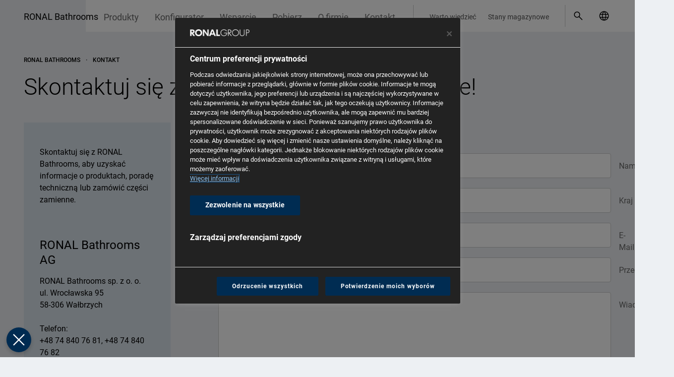

--- FILE ---
content_type: text/html; charset=UTF-8
request_url: https://www.ronalbathrooms.com/pl_PL/kontakt
body_size: 10501
content:
<!DOCTYPE html>


<html lang="pl-PL">
<head>
    <meta charset="UTF-8">
<meta name="viewport" content="width=device-width, initial-scale=1.0">
<meta http-equiv="X-UA-Compatible" content="IE=edge">

    <!-- OneTrust -->
    <link rel="preconnect" href="https://cdn.cookielaw.org" crossorigin>
    <link rel="dns-prefetch" href="//cdn.cookielaw.org">

    <link rel="preconnect" href="https://geolocation.onetrust.com" crossorigin>
    <link rel="dns-prefetch" href="//geolocation.onetrust.com">

    <!-- cdn -->
    <link rel="preconnect" href="https://cdn.ronalbathrooms.com" crossorigin>
    <link rel="dns-prefetch" href="//cdn.ronalbathrooms.com">

<style>
    :root {
    --color-typo-1: #666666;
    --color-typo-2: #525252;
    --color-typo-3: #828282;
    --color-caption: #636363;
    --color-icon: #a3a3a3;
    --color-divider: #c8c9c9;
    --color-ghost-hover: #c2c9ce;
    --color-ghost: #d8dfe5;
    --color-disabled: #dddddd;
    --color-hover: #e5e5e5;
    --color-default: #edf0f3;
    --color-bullet: #5f5f5f;
    --color-bullet-active: #AAAAAA;
    --color-error: #ff3c00;
    --color-delete: #c30000;
    --color-modal: #00000077;
    --color-blue-light: #dae3eb;
    --color-border: #c4ccd3;
    --color-brand-primary: #002f55;
    --color-brand-ronal: #303d30;
    --color-brand-karol: #634029;
    --color-brand-glass: #545250;
    --color-brand-kudos: #002f55;
    --color-brand-page: #888888;
    --color-links: #1a4466;
    --color-links-50pc: #8ca1b2;
    --color-shade: #666666;
    --color-header-logo: #edf0f39e;
    --color-brand-color: #8097AA;
    --color-large-quantity: #53DB00;
    --color-medium-quantity: #FFC700;
    --color-small-quantity: #FF3C00;
    --color-available-7-days: #3B82F6;
    --font: "Roboto", sans-serif;
        }

    [v-cloak] {
        display: none !important;
    }
</style>


    
                
                                    
    
            <title>Skontaktuj się z nami - jesteśmy tu dla Ciebie!</title>
        <meta name="description" content="Jesteśmy dla Ciebie, niezależnie od tego, czy potrzebujesz ogólnych zapytań, informacji o produktach, serwisu, porad technicznych czy zapytań o części zamienne" />

        
    
        <meta property="og:locale" content="pl_PL"/>

    
        
                <link rel="icon" type="image/png" sizes="32x32" href="https://cdn.ronalbathrooms.com/assets_thumbnails/images/company/14915/image-thumb__14915__manifest-icon-32/favicon.png">
        <link rel="manifest" href="https://www.ronalbathrooms.com/pl_PL/manifest">
    

            <link rel="stylesheet" href="/build/app.182e3e1f.css">
            
    <script src="/build/runtime.ee45c4a0.js" defer></script><script src="/build/775.35651af8.js" defer></script><script src="/build/984.d317f7e3.js" defer></script><script src="/build/app.169a429f.js" defer></script>

            <script>window.CTX = {"currentLanguage":"pl_PL","translations":{"language.select.language.de":"Niemiecki","language.select.country.de":"Niemcy","language.select.language.en":"Angielski","language.select.country.gb":"j\u0119zyk angielski","language.select.language.et":"language.select.language.et","language.select.country.ee":"language.select.country.ee","language.select.language.fr":"Francuski","language.select.country.fr":"Francja","language.select.language.it":"W\u0142oski","language.select.country.it":"W\u0142ochy","language.select.language.pl":"Polski","language.select.country.pl":"Polska","language.select.language.ro":"Rumu\u0144ski","language.select.country.ro":"Rumunia","language.select.language.sk":"S\u0142owacki","language.select.country.sk":"S\u0142owacja","language.select.language.cs":"Czeski","language.select.country.cz":"Republika Czeska","language.select.language.nl":"Niderlandzki","language.select.country.nl":"Holandia","language.select.language.lt":"Litewski","language.select.country.lt":"Litwa","language.select.language.lv":"\u0141otewski","language.select.country.lv":"\u0141otwa","language.select.language.uk":"language.select.language.uk","language.select.country.ua":"Ukraina","language.select.country.be":"Belgia","language.select.country.ch":"Szwajcaria","language.select.language.nb":"Norweski","language.select.country.no":"Norwegia","language.select.language.sv":"language.select.language.sv","language.select.country.se":"Szwecja","language.select.language.hu":"language.select.language.hu","language.select.country.hu":"language.select.country.hu","language.select.country":"Wybierz sw\u00f3j kraj","language.select.language":"Wybierz sw\u00f3j j\u0119zyk","language.select.language.switch":"Wybierz sw\u00f3j j\u0119zyk w {country}","language.select.language.switch.short":"Zmie\u0144 kraj"},"routes":[]}</script>
    
    
    <!-- Google Tag Manager -->
    <script>(function(w,d,s,l,i){w[l]=w[l]||[];w[l].push({'gtm.start':
                new Date().getTime(),event:'gtm.js'});var f=d.getElementsByTagName(s)[0],
            j=d.createElement(s),dl=l!='dataLayer'?'&l='+l:'';j.async=true;j.src=
            'https://www.googletagmanager.com/gtm.js?id='+i+dl;f.parentNode.insertBefore(j,f);
        })(window,document,'script','dataLayer','GTM-NG7K8GD4');</script>
    <!-- End Google Tag Manager -->

    </head>
<body class="min-h-screen flex flex-col w-full bg-default font-primary text-base text-black antialiased  group/body mobile-nav-subLevel-closed">
    <!-- Google Tag Manager (noscript) -->
    <noscript><iframe src="https://www.googletagmanager.com/ns.html?id=GTM-NG7K8GD4 "
                      height="0" width="0" style="display:none;visibility:hidden"></iframe></noscript>
    <!-- End Google Tag Manager (noscript) -->
    <script>
      const dfLayerOptions = {
        installationId: '0d927b15-5064-4276-a855-6fbb05512cd7',
        zone: 'eu1'
      }

      document.addEventListener('DOMContentLoaded', () => {
        (function (l, a, y, e, r, s) {
          r = l.createElement(a)
          r.onload = e
          r.async = 1
          r.src = y
          s = l.getElementsByTagName(a)[0]
          s.parentNode.insertBefore(r, s)
        })(document, 'script', 'https://cdn.doofinder.com/livelayer/1/js/loader.min.js', function () {
          doofinderLoader.load(dfLayerOptions)
        })
      })
    </script>
<div class="min-h-screen flex flex-col">
            <header>
                            <div class="header-navigation-left-space hidden 2lg:block absolute group-[.state-header-fixed]/body:fixed top-0 right-0 h-16 bg-white z-40"></div>
<div class="2lg:hidden absolute top-0 inset-x-0 h-16 z-50 group-[.state-mobile-nav-open]/body:hidden">
    <a
        class="inline-block pt-3.5 pr-12 pl-4 md:pl-6 lg:pl-12 text-2xl whitespace-nowrap text-black"
        href="/pl_PL/"
    >RONAL Bathrooms</a>
</div>
<div class="hidden 2lg:block absolute top-0 inset-x-0 z-50 group-[.state-header-fixed]/body:fixed">
    <div class="container">
        <div class="h-16 flex relative">
            <div class="flex-1"></div>
            <div class="flex-1">
                <div class="hidden 2lg:flex justify-end h-16 bg-white relative z-50">
                    <div class="pl-2 xl:pl-5 pt-2.5">
                        <nav>
                            <ul class="flex h-11 border-r pr-2 xl:pr-5 border-divider">
                                                                    <li class="block group/subItem h-13.5 js-close-short-lang-select">
                                        <a class="block h-full px-3 xl:px-4 pt-2.75 xl:pt-3 text-lg xl:text-lg text-typo-1 hover:text-black group-hover/subItem:text-black whitespace-nowrap brand-name-custom"
                                           href="/pl_PL/produkty">Produkty</a>
                                                                                    <div class="absolute top-16 inset-x-0 h-0 hidden group-hover/subItem:block">
                                                <div class="container">
                                                    <div class="bg-white py-4">
                                                        <ul class="text-typo-2 hover:text-typo-1">
                                                                                                                                                                                                <li class="block group/linkItem">
                                                                        <a class="block px-4 xl:pl-8 2xl:pl-10 py-2.5 text-lg xl:text-2lg hover:text-black" href="/pl_PL/produkty/kabiny-prysznicowe">
                                                                            Kabiny prysznicowe                                                                        </a>
                                                                    </li>
                                                                                                                                                                                                                                                                <li class="block group/linkItem">
                                                                        <a class="block px-4 xl:pl-8 2xl:pl-10 py-2.5 text-lg xl:text-2lg hover:text-black" href="/pl_PL/produkty/scianki-walk-in">
                                                                            Ścianki walk-in                                                                        </a>
                                                                    </li>
                                                                                                                                                                                                                                                                <li class="block group/linkItem">
                                                                        <a class="block px-4 xl:pl-8 2xl:pl-10 py-2.5 text-lg xl:text-2lg hover:text-black" href="/pl_PL/produkty/parawany-nawannowe">
                                                                            Parawany nawannowe                                                                        </a>
                                                                    </li>
                                                                                                                                                                                                                                                                <li class="block group/linkItem">
                                                                        <a class="block px-4 xl:pl-8 2xl:pl-10 py-2.5 text-lg xl:text-2lg hover:text-black" href="/pl_PL/produkty/brodziki">
                                                                            Brodziki                                                                        </a>
                                                                    </li>
                                                                                                                                                                                                                                                                <li class="block group/linkItem">
                                                                        <a class="block px-4 xl:pl-8 2xl:pl-10 py-2.5 text-lg xl:text-2lg hover:text-black" href="/pl_PL/produkty/umywalki">
                                                                            Umywalki                                                                        </a>
                                                                    </li>
                                                                                                                                                                                                                                                                <li class="block group/linkItem">
                                                                        <a class="block px-4 xl:pl-8 2xl:pl-10 py-2.5 text-lg xl:text-2lg hover:text-black" href="/pl_PL/produkty/wanny">
                                                                            Wanny                                                                        </a>
                                                                    </li>
                                                                                                                                                                                                                                                                <li class="block group/linkItem">
                                                                        <a class="block px-4 xl:pl-8 2xl:pl-10 py-2.5 text-lg xl:text-2lg hover:text-black" href="/pl_PL/produkty/szczotkowane-metaliczne-kolory-profili">
                                                                            Metallic profile colors                                                                                &nbsp; <span
                                                                                        class="inline-block -translate-y-0.5 px-2 py-0.5 rounded-full bg-links-50pc group-hover/linkItem:bg-links text-white text-2xs uppercase">Nowość</span>
                                                                                                                                                    </a>
                                                                    </li>
                                                                                                                                                                                                                                                                <li class="block group/linkItem">
                                                                        <a class="block px-4 xl:pl-8 2xl:pl-10 py-2.5 text-lg xl:text-2lg hover:text-black" href="/pl_PL/przeglad-produktow/kabiny-modulowe">
                                                                            Kabiny modułowe                                                                        </a>
                                                                    </li>
                                                                                                                                                                                                                                                                <li class="block group/linkItem">
                                                                        <a class="block px-4 xl:pl-8 2xl:pl-10 py-2.5 text-lg xl:text-2lg hover:text-black" href="/pl_PL/przeglad-produktow/wellness">
                                                                            Wellness                                                                        </a>
                                                                    </li>
                                                                                                                                                                                                                                                                <li class="block group/linkItem">
                                                                        <a class="block px-4 xl:pl-8 2xl:pl-10 py-2.5 text-lg xl:text-2lg hover:text-black" href="/pl_PL/wanny-z-hydromasazem">
                                                                            Wanny z hydromasażem                                                                        </a>
                                                                    </li>
                                                                                                                                                                                                                                                                <li class="block group/linkItem">
                                                                        <a class="block px-4 xl:pl-8 2xl:pl-10 py-2.5 text-lg xl:text-2lg hover:text-black" href="/pl_PL/kolekcje-ronal-bathrooms-2025">
                                                                            Kolekcje RONAL Bathrooms 2025                                                                        </a>
                                                                    </li>
                                                                                                                                                                                                                                                                <li class="block group/linkItem">
                                                                        <a class="block px-4 xl:pl-8 2xl:pl-10 py-2.5 text-lg xl:text-2lg hover:text-black" href="/pl_PL/produkty">
                                                                            Produkty                                                                        </a>
                                                                    </li>
                                                                                                                                                                                    </ul>
                                                    </div>
                                                </div>
                                            </div>
                                                                            </li>
                                                                    <li class="block group/subItem h-13.5 ">
                                        <a class="block h-full px-3 xl:px-4 pt-2.75 xl:pt-3 text-lg xl:text-lg text-typo-1 hover:text-black group-hover/subItem:text-black whitespace-nowrap brand-name-custom"
                                           href="/pl_PL/konfigurator">Konfigurator</a>
                                                                            </li>
                                                                    <li class="block group/subItem h-13.5 js-close-short-lang-select">
                                        <a class="block h-full px-3 xl:px-4 pt-2.75 xl:pt-3 text-lg xl:text-lg text-typo-1 hover:text-black group-hover/subItem:text-black whitespace-nowrap brand-name-custom"
                                           href="">Wsparcie</a>
                                                                                    <div class="absolute top-16 inset-x-0 h-0 hidden group-hover/subItem:block">
                                                <div class="container">
                                                    <div class="bg-white py-4">
                                                        <ul class="text-typo-2 hover:text-typo-1">
                                                                                                                                                                                                <li class="block group/linkItem">
                                                                        <a class="block px-4 xl:pl-8 2xl:pl-10 py-2.5 text-lg xl:text-2lg hover:text-black" href="/pl_PL/wsparcie/jak-mierzyc">
                                                                            Jak mierzyć?                                                                        </a>
                                                                    </li>
                                                                                                                                                                                                                                                                <li class="block group/linkItem">
                                                                        <a class="block px-4 xl:pl-8 2xl:pl-10 py-2.5 text-lg xl:text-2lg hover:text-black" href="/pl_PL/wsparcie/warianty-montazu">
                                                                            Warianty montażu                                                                        </a>
                                                                    </li>
                                                                                                                                                                                                                                                                <li class="block group/linkItem">
                                                                        <a class="block px-4 xl:pl-8 2xl:pl-10 py-2.5 text-lg xl:text-2lg hover:text-black" href="/pl_PL/wsparcie/filmy-montazowe">
                                                                            Filmy montażowe                                                                        </a>
                                                                    </li>
                                                                                                                                                                                    </ul>
                                                    </div>
                                                </div>
                                            </div>
                                                                            </li>
                                                                    <li class="block group/subItem h-13.5 js-close-short-lang-select">
                                        <a class="block h-full px-3 xl:px-4 pt-2.75 xl:pt-3 text-lg xl:text-lg text-typo-1 hover:text-black group-hover/subItem:text-black whitespace-nowrap brand-name-custom"
                                           href="/pl_PL/pobierz">Pobierz</a>
                                                                                    <div class="absolute top-16 inset-x-0 h-0 hidden group-hover/subItem:block">
                                                <div class="container">
                                                    <div class="bg-white py-4">
                                                        <ul class="text-typo-2 hover:text-typo-1">
                                                                                                                                                                                                <li class="block group/linkItem">
                                                                        <a class="block px-4 xl:pl-8 2xl:pl-10 py-2.5 text-lg xl:text-2lg hover:text-black" href="https://www.ronalbathrooms.com/pl_PL/pobierz#group_pricelist">
                                                                            Aktualne cenniki i katalogi                                                                        </a>
                                                                    </li>
                                                                                                                                                                                                                                                                <li class="block group/linkItem">
                                                                        <a class="block px-4 xl:pl-8 2xl:pl-10 py-2.5 text-lg xl:text-2lg hover:text-black" href="https://www.ronalbathrooms.com/pl_PL/pobierz#group_certificates">
                                                                            Certyfikaty                                                                        </a>
                                                                    </li>
                                                                                                                                                                                                                                                                <li class="block group/linkItem">
                                                                        <a class="block px-4 xl:pl-8 2xl:pl-10 py-2.5 text-lg xl:text-2lg hover:text-black" href="https://www.ronalbathrooms.com/pl_PL/pobierz#group_other">
                                                                            Inne                                                                        </a>
                                                                    </li>
                                                                                                                                                                                                                                                                <li class="block group/linkItem">
                                                                        <a class="block px-4 xl:pl-8 2xl:pl-10 py-2.5 text-lg xl:text-2lg hover:text-black" href="https://www.ronalbathrooms.com/pl_PL/pobierz#group_files_for_architects">
                                                                            Pliki dla architektów                                                                        </a>
                                                                    </li>
                                                                                                                                                                                                                                                                <li class="block group/linkItem">
                                                                        <a class="block px-4 xl:pl-8 2xl:pl-10 py-2.5 text-lg xl:text-2lg hover:text-black" href="https://www.ronalbathrooms.com/pl_PL/pobierz#group_instructions">
                                                                            Instrukcje i części zamienne                                                                        </a>
                                                                    </li>
                                                                                                                                                                                                                                                                <li class="block group/linkItem">
                                                                        <a class="block px-4 xl:pl-8 2xl:pl-10 py-2.5 text-lg xl:text-2lg hover:text-black" href="https://www.ronalbathrooms.com/pl_PL/pobierz#group_images">
                                                                            Zdjęcia produktowe                                                                        </a>
                                                                    </li>
                                                                                                                                                                                                                                                                <li class="block group/linkItem">
                                                                        <a class="block px-4 xl:pl-8 2xl:pl-10 py-2.5 text-lg xl:text-2lg hover:text-black" href="https://www.ronalbathrooms.com/pl_PL/pobierz#group_drawings">
                                                                            Rysunki techniczne                                                                        </a>
                                                                    </li>
                                                                                                                                                                                    </ul>
                                                    </div>
                                                </div>
                                            </div>
                                                                            </li>
                                                                    <li class="block group/subItem h-13.5 js-close-short-lang-select">
                                        <a class="block h-full px-3 xl:px-4 pt-2.75 xl:pt-3 text-lg xl:text-lg text-typo-1 hover:text-black group-hover/subItem:text-black whitespace-nowrap brand-name-custom"
                                           href="/pl_PL/o-firmie">O firmie</a>
                                                                                    <div class="absolute top-16 inset-x-0 h-0 hidden group-hover/subItem:block">
                                                <div class="container">
                                                    <div class="bg-white py-4">
                                                        <ul class="text-typo-2 hover:text-typo-1">
                                                                                                                                                                                                <li class="block group/linkItem">
                                                                        <a class="block px-4 xl:pl-8 2xl:pl-10 py-2.5 text-lg xl:text-2lg hover:text-black" href="/pl_PL/o-firmie/wizja-misja">
                                                                            Wizja &amp; Misja                                                                        </a>
                                                                    </li>
                                                                                                                                                                                                                                                                <li class="block group/linkItem">
                                                                        <a class="block px-4 xl:pl-8 2xl:pl-10 py-2.5 text-lg xl:text-2lg hover:text-black" href="/pl_PL/aktualnosci">
                                                                            Aktualności                                                                        </a>
                                                                    </li>
                                                                                                                                                                                                                                                                <li class="block group/linkItem">
                                                                        <a class="block px-4 xl:pl-8 2xl:pl-10 py-2.5 text-lg xl:text-2lg hover:text-black" href="/pl_PL/o-firmie/marki">
                                                                            Marki                                                                        </a>
                                                                    </li>
                                                                                                                                                                                                                                                                <li class="block group/linkItem">
                                                                        <a class="block px-4 xl:pl-8 2xl:pl-10 py-2.5 text-lg xl:text-2lg hover:text-black" href="/pl_PL/o-firmie/fakty-i-liczby">
                                                                            Fakty i liczby                                                                        </a>
                                                                    </li>
                                                                                                                                                                                                                                                                <li class="block group/linkItem">
                                                                        <a class="block px-4 xl:pl-8 2xl:pl-10 py-2.5 text-lg xl:text-2lg hover:text-black" href="/pl_PL/o-firmie/ronal-bathrooms-showrooms">
                                                                            RONAL Bathrooms Showrooms                                                                                &nbsp; <span
                                                                                        class="inline-block -translate-y-0.5 px-2 py-0.5 rounded-full bg-links-50pc group-hover/linkItem:bg-links text-white text-2xs uppercase">Nowość</span>
                                                                                                                                                    </a>
                                                                    </li>
                                                                                                                                                                                                                                                                <li class="block group/linkItem">
                                                                        <a class="block px-4 xl:pl-8 2xl:pl-10 py-2.5 text-lg xl:text-2lg hover:text-black" href="/pl_PL/o-firmie/nasza-globalna-obecnosc">
                                                                            Nasza globalna obecność                                                                        </a>
                                                                    </li>
                                                                                                                                                                                                                                                                <li class="block group/linkItem">
                                                                        <a class="block px-4 xl:pl-8 2xl:pl-10 py-2.5 text-lg xl:text-2lg hover:text-black" href="/pl_PL/o-firmie/kamienie-milowe">
                                                                            Milestones                                                                        </a>
                                                                    </li>
                                                                                                                                                                                                                                                                <li class="block group/linkItem">
                                                                        <a class="block px-4 xl:pl-8 2xl:pl-10 py-2.5 text-lg xl:text-2lg hover:text-black" href="/pl_PL/o-firmie/made-by-ronal-bathrooms">
                                                                            Made by RONAL Bathrooms                                                                        </a>
                                                                    </li>
                                                                                                                                                                                                                                                                <li class="block group/linkItem">
                                                                        <a class="block px-4 xl:pl-8 2xl:pl-10 py-2.5 text-lg xl:text-2lg hover:text-black" href="/pl_PL/inspiracje">
                                                                            Inspiracje                                                                        </a>
                                                                    </li>
                                                                                                                                                                                                                                                                <li class="block group/linkItem">
                                                                        <a class="block px-4 xl:pl-8 2xl:pl-10 py-2.5 text-lg xl:text-2lg hover:text-black" href="/pl_PL/referencje">
                                                                            Referencje                                                                        </a>
                                                                    </li>
                                                                                                                                                                                    </ul>
                                                    </div>
                                                </div>
                                            </div>
                                                                            </li>
                                                                    <li class="block group/subItem h-13.5 js-close-short-lang-select">
                                        <a class="block h-full px-3 xl:px-4 pt-2.75 xl:pt-3 text-lg xl:text-lg text-typo-1 hover:text-black group-hover/subItem:text-black whitespace-nowrap brand-name-custom"
                                           href="/pl_PL/kontakt">Kontakt</a>
                                                                                    <div class="absolute top-16 inset-x-0 h-0 hidden group-hover/subItem:block">
                                                <div class="container">
                                                    <div class="bg-white py-4">
                                                        <ul class="text-typo-2 hover:text-typo-1">
                                                                                                                                                                                                <li class="block group/linkItem">
                                                                        <a class="block px-4 xl:pl-8 2xl:pl-10 py-2.5 text-lg xl:text-2lg hover:text-black" href="/pl_PL/kontakt/instalatorzy">
                                                                            Instalatorzy                                                                        </a>
                                                                    </li>
                                                                                                                                                                                                                                                                <li class="block group/linkItem">
                                                                        <a class="block px-4 xl:pl-8 2xl:pl-10 py-2.5 text-lg xl:text-2lg hover:text-black" href="/pl_PL/kontakt/gdzie-kupic">
                                                                            Gdzie kupić                                                                        </a>
                                                                    </li>
                                                                                                                                                                                    </ul>
                                                    </div>
                                                </div>
                                            </div>
                                                                            </li>
                                                            </ul>
                        </nav>
                    </div>
                    <div class="pl-2 xl:pl-5 pt-2.5">
                        <nav class="w-full mr-2 xl:mr-5">
                            <ul class="flex h-11 border-r border-divider">
                                                                    <li>
                                        <a class="block h-full px-1.5 xl:px-3 2xl:px-4 pt-3.5 text-xs text-typo-2 whitespace-nowrap"
                                           href="/pl_PL/warto-wiedziec">Warto wiedzieć</a>
                                    </li>
                                                                    <li>
                                        <a class="block h-full px-1.5 xl:px-3 2xl:px-4 pt-3.5 text-xs text-typo-2 whitespace-nowrap"
                                           href="/pl_PL/serwis/stany-magazynowe">Stany magazynowe</a>
                                    </li>
                                                            </ul>
                        </nav>
                    </div>
                    <div class="pt-3.5 xl:pt-2.5 relative">
                        <div class="w-full flex">
                            <div class="flex-1"></div>
                            <div class="flex">
                                <div class="xl:w-1 2xl:w-2"></div>
                                                                <a
                                        href="#"
                                        id="dooSearch"
                                        class="dooSearch inline-block cursor-pointer"
                                        role="button"
                                        aria-label="open search modal"
                                >
                                    <svg aria-hidden="true" class="flex-none w-10 h-10 p-2 pr-0 xl:w-11 xl:h-11 xl:p-2.5">
                                        <use xlink:href="/static/icons/icons.svg#ronal-search"/>
                                    </svg>
                                </a>
                                                                <div class="2xl:w-3"></div>                                <div class="block w-11">
                                    <div
                                            data-vue="LanguageSelect"
                                            data-choose-country
                                            data-language="pl"
                                            data-country="pl"
                                            data-country-in-its-languages="&#x7B;&quot;cz&quot;&#x3A;&#x7B;&quot;cs&quot;&#x3A;&quot;&#x5C;u010cesk&#x5C;u00e1&#x20;republika&quot;&#x7D;,&quot;ch&quot;&#x3A;&#x7B;&quot;de&quot;&#x3A;&quot;Schweiz&quot;,&quot;fr&quot;&#x3A;&quot;Suisse&quot;,&quot;it&quot;&#x3A;&quot;Svizzera&quot;&#x7D;,&quot;de&quot;&#x3A;&#x7B;&quot;de&quot;&#x3A;&quot;Deutschland&quot;&#x7D;,&quot;gb&quot;&#x3A;&#x7B;&quot;en&quot;&#x3A;&quot;English&quot;&#x7D;,&quot;fr&quot;&#x3A;&#x7B;&quot;fr&quot;&#x3A;&quot;France&quot;&#x7D;,&quot;be&quot;&#x3A;&#x7B;&quot;fr&quot;&#x3A;&quot;Belgique&quot;,&quot;nl&quot;&#x3A;&quot;Belgi&#x5C;u00eb&quot;&#x7D;,&quot;hu&quot;&#x3A;&#x7B;&quot;hu&quot;&#x3A;&quot;Magyarorsz&#x5C;u00e1g&quot;&#x7D;,&quot;it&quot;&#x3A;&#x7B;&quot;it&quot;&#x3A;&quot;Italia&quot;&#x7D;,&quot;lt&quot;&#x3A;&#x7B;&quot;lt&quot;&#x3A;&quot;Lietuva&quot;&#x7D;,&quot;pl&quot;&#x3A;&#x7B;&quot;pl&quot;&#x3A;&quot;Polska&quot;&#x7D;,&quot;ro&quot;&#x3A;&#x7B;&quot;ro&quot;&#x3A;&quot;Rom&#x5C;u00e2nia&quot;&#x7D;,&quot;sk&quot;&#x3A;&#x7B;&quot;sk&quot;&#x3A;&quot;Slovensko&quot;&#x7D;,&quot;ua&quot;&#x3A;&#x7B;&quot;uk&quot;&#x3A;&quot;&#x5C;u0423&#x5C;u043a&#x5C;u0440&#x5C;u0430&#x5C;u0457&#x5C;u043d&#x5C;u0430&quot;&#x7D;,&quot;ee&quot;&#x3A;&#x7B;&quot;et&quot;&#x3A;&quot;Eesti&quot;&#x7D;&#x7D;"
                                            data-callable-links="&#x7B;&quot;de&quot;&#x3A;&#x7B;&quot;de&quot;&#x3A;&quot;&#x5C;&#x2F;de_DE&#x5C;&#x2F;kontakt&quot;&#x7D;,&quot;gb&quot;&#x3A;&#x7B;&quot;en&quot;&#x3A;&quot;&#x5C;&#x2F;en_GB&#x5C;&#x2F;contact&quot;&#x7D;,&quot;ee&quot;&#x3A;&#x7B;&quot;et&quot;&#x3A;&quot;&#x5C;&#x2F;et_EE&#x5C;&#x2F;kontakt&quot;&#x7D;,&quot;fr&quot;&#x3A;&#x7B;&quot;fr&quot;&#x3A;&quot;&#x5C;&#x2F;fr_FR&#x5C;&#x2F;contact&quot;&#x7D;,&quot;it&quot;&#x3A;&#x7B;&quot;it&quot;&#x3A;&quot;&#x5C;&#x2F;it_IT&#x5C;&#x2F;contattaci&quot;&#x7D;,&quot;pl&quot;&#x3A;&#x7B;&quot;pl&quot;&#x3A;&quot;&#x5C;&#x2F;pl_PL&#x5C;&#x2F;kontakt&quot;&#x7D;,&quot;ro&quot;&#x3A;&#x7B;&quot;ro&quot;&#x3A;&quot;&#x5C;&#x2F;ro_RO&#x5C;&#x2F;contact&quot;&#x7D;,&quot;sk&quot;&#x3A;&#x7B;&quot;sk&quot;&#x3A;&quot;&#x5C;&#x2F;sk_SK&#x5C;&#x2F;kontakt&quot;&#x7D;,&quot;cz&quot;&#x3A;&#x7B;&quot;cs&quot;&#x3A;&quot;&#x5C;&#x2F;cs_CZ&#x5C;&#x2F;kontakt&quot;&#x7D;,&quot;lt&quot;&#x3A;&#x7B;&quot;lt&quot;&#x3A;&quot;&#x5C;&#x2F;lt_LT&#x5C;&#x2F;kontaktai&quot;&#x7D;,&quot;ua&quot;&#x3A;&#x7B;&quot;uk&quot;&#x3A;&quot;&#x5C;&#x2F;uk_UA&#x5C;&#x2F;contact&quot;&#x7D;,&quot;be&quot;&#x3A;&#x7B;&quot;nl&quot;&#x3A;&quot;&#x5C;&#x2F;nl_BE&#x5C;&#x2F;Contact&quot;,&quot;fr&quot;&#x3A;&quot;&#x5C;&#x2F;fr_BE&#x5C;&#x2F;contacteznous&quot;&#x7D;,&quot;ch&quot;&#x3A;&#x7B;&quot;de&quot;&#x3A;&quot;&#x5C;&#x2F;de_CH&#x5C;&#x2F;kontakt&quot;,&quot;fr&quot;&#x3A;&quot;&#x5C;&#x2F;fr_CH&#x5C;&#x2F;contact&quot;,&quot;it&quot;&#x3A;&quot;&#x5C;&#x2F;it_CH&#x5C;&#x2F;contattaci&quot;&#x7D;,&quot;hu&quot;&#x3A;&#x7B;&quot;hu&quot;&#x3A;&quot;&#x5C;&#x2F;hu_HU&#x5C;&#x2F;kapcsolat&quot;&#x7D;&#x7D;"
                                            data-countries-and-language="&#x7B;&quot;cz&quot;&#x3A;&#x5B;&quot;cs&quot;&#x5D;,&quot;ch&quot;&#x3A;&#x5B;&quot;de&quot;,&quot;fr&quot;,&quot;it&quot;&#x5D;,&quot;de&quot;&#x3A;&#x5B;&quot;de&quot;&#x5D;,&quot;gb&quot;&#x3A;&#x5B;&quot;en&quot;&#x5D;,&quot;fr&quot;&#x3A;&#x5B;&quot;fr&quot;&#x5D;,&quot;be&quot;&#x3A;&#x5B;&quot;fr&quot;,&quot;nl&quot;&#x5D;,&quot;hu&quot;&#x3A;&#x5B;&quot;hu&quot;&#x5D;,&quot;it&quot;&#x3A;&#x5B;&quot;it&quot;&#x5D;,&quot;lt&quot;&#x3A;&#x5B;&quot;lt&quot;&#x5D;,&quot;pl&quot;&#x3A;&#x5B;&quot;pl&quot;&#x5D;,&quot;ro&quot;&#x3A;&#x5B;&quot;ro&quot;&#x5D;,&quot;sk&quot;&#x3A;&#x5B;&quot;sk&quot;&#x5D;,&quot;ua&quot;&#x3A;&#x5B;&quot;uk&quot;&#x5D;,&quot;ee&quot;&#x3A;&#x5B;&quot;et&quot;&#x5D;&#x7D;"
                                            data-external-links="&#x5B;&#x7B;&quot;href&quot;&#x3A;&quot;https&#x3A;&#x5C;&#x2F;&#x5C;&#x2F;www.ronalbathrooms.co.za&quot;,&quot;flag&quot;&#x3A;&quot;za&quot;&#x7D;&#x5D;"
                                    >
                                        <div class="p-2 xl:p-2.5">
                                            <svg aria-hidden="true" class="w-6 h-6">
                                                <use xlink:href="/static/icons/icons.svg#ronal-language"></use>
                                            </svg>
                                        </div>
                                    </div>
                                </div>
                                                            </div>
                        </div>
                    </div>
                </div>
            </div>
        </div>
    </div>
</div>
<div class="hidden 2lg:block absolute top-0 inset-x-0 h-0">
    <div class="container">
        <div class="h-0 relative">
            <a
                    class="absolute top-0 left-0 z-50 inline-block pt-5.75 xl:pt-5.25 2xl:pt-3.75 pr-12 text-base xl:text-lg 2xl:text-2xl whitespace-nowrap text-black"
                    href="/pl_PL/"
            >RONAL Bathrooms</a>
        </div>
    </div>
</div>
                    </header>
        <main id="main-content" class="flex-auto">
                                    <div class="h-16"></div>                            <div class="container">
                
        
        
        
    
        
        
            
                
                        
                                                                                    
    
                
    

        
        <div
            class="overflow-hidden uppercase font-primary font-medium text-2xs mt-12 mb-4 flex items-center">
            <div class="whitespace-nowrap overflow-hidden text-ellipsis w-full mr-2 text-left inline-block" style="direction: rtl" dir="rtl">

                                                                                                                <a href="/pl_PL">Ronal Bathrooms</a>
                            <span class="mx-2">·</span>
                                                                                                                        <span>Kontakt</span>
                                                            
            </div>
        </div>

    
        <div class="sm:pb-2.5">
            <h1>Skontaktuj się z nami - jesteśmy tu dla Ciebie!</h1>
        </div>
        <div class="w-full md:flex">
            <div class="md:flex-1 md:order-last">
                <div class="md:pl-12 lg:pl-16 xl:pl-24 2xl:pl-32 py-4">
                    <div class="2xl:max-w-240 -mt-2.5">
                        <h3>Twoje zapytanie</h3>
                            



                                    <div class="pimcore_area_form-snippets pimcore_area_content ">
            
                                    
    
<div id="contactForm_formSection">
    <form name="contact_form" method="post" class="mx-auto mt-6" action="/pl_PL/contact-form" id="contactForm">

        <div class="mb-5">
        <div class="form-group contact-form-input form-name-contact">
            <input type="text" id="contact_form_name" name="contact_form[name]" required="required" class="form_field form_field-contactForm" />
            <label class="form_label required" for="contact_form_name">Name</label>
            <div class="form_errors">Wprowadź nazwę</div>
        </div>
    </div>

    <div class="flex flex-wrap">
            <div class="w-1/2 mb-5 pr-1 2xl:pr-1.25">
        <div class="form-group contact-form-input form-name-contact">
            <input type="text" id="contact_form_company" name="contact_form[company]" class="form_field form_field-contactForm" />
            <label class="form_label" for="contact_form_company">Firma</label>
            <div class="form_errors">Wprowadź nazwę firmy</div>
        </div>
    </div>

            <div class="w-1/2 mb-5 pl-1 2xl:pl-1.25">
        <div class="form-group contact-form-input form-name-contact">
            <input type="text" id="contact_form_country" name="contact_form[country]" required="required" class="form_field form_field-contactForm" />
            <label class="form_label required" for="contact_form_country">Kraj</label>
            <div class="form_errors">Wprowadź kraj</div>
        </div>
    </div>

    </div>
    <div class="flex flex-wrap">
            <div class="w-1/2 mb-5 pr-1 2xl:pr-1.25">
        <div class="form-group contact-form-input form-name-contact">
            <input type="text" id="contact_form_phone" name="contact_form[phone]" class="form_field form_field-contactForm" />
            <label class="form_label" for="contact_form_phone">Telefon</label>
            <div class="form_errors">Wprowadź numer telefonu</div>
        </div>
    </div>

            <div class="w-1/2 mb-5 pl-1 2xl:pl-1.25">
        <div class="form-group contact-form-input form-name-contact">
            <input type="email" id="contact_form_email" name="contact_form[email]" required="required" class="form_field form_field-contactForm" />
            <label class="form_label required" for="contact_form_email">E-Mail</label>
            <div class="form_errors">Adres e-mail jest wymagany</div>
        </div>
    </div>

    </div>
        <div class="mb-5">
        <div class="form-group contact-form-input form-name-contact">
            <input type="text" id="contact_form_subject" name="contact_form[subject]" required="required" class="form_field form_field-contactForm" />
            <label class="form_label required" for="contact_form_subject">Przedmiot</label>
            <div class="form_errors">Temat jest wymagany</div>
        </div>
    </div>

        <div class="mb-6">
        <div class="form-group contact-form-input form-name-contact">
            <textarea id="contact_form_message" name="contact_form[message]" required="required" class="form_field form_field-contactForm" rows="5"></textarea>
            <label class="form_label required" for="contact_form_message">Wiadomość</label>
            <div class="form_errors">Treść wiadomości jest wymagana</div>
        </div>
    </div>


    </form>
    <div>
        <div id="contact_form_submit" role="button" class="btn btn-primary w-full sm:w-auto">Wyślij</div>
    </div>

    <div id="contactForm_errorSection" class="text-error text-xs mt-on-p px-4"></div>
</div>
<div id="contactForm_thankYouSection" class="pb-8 hidden">
    <div class="inline-block rounded bg-divider px-4 py-2 text-center">
        Dziękuję za Twoją wiadomość. Zostało wysłane. <span class="text-brand-primary cursor-pointer" id="contactFormResetForm">Załaduj ponownie formularz</span>
    </div>
</div>


                
                            </div>
                    

                    </div>
                </div>
            </div>
            <div class="md:w-3/12 md:order-first">
                    



                                    <div class="pimcore_area_form-text-box pimcore_area_content ">
            
                                    
<div class="container relative">
    <div class="flex flex-col gap-4 font-primary mt-4">
                    
            
            
            
            <div class="bg-blue-light p-8 flex flex-col justify-between richtext">
                <div>
                    


        <h2 class="h3 leading-tight mb-4"></h2>
                    <p>Skontaktuj się z RONAL Bathrooms, aby uzyskać informacje o produktach, poradę techniczną lub zamówić części zamienne.</p>

                </div>

                           </div>

            
                    
            
            
            
            <div class="bg-blue-light p-8 flex flex-col justify-between richtext">
                <div>
                    


        <h2 class="h3 leading-tight mb-4">RONAL Bathrooms AG</h2>
                    <div class="ewa-rteLine">
<p>RONAL Bathrooms sp. z o. o.<br />
ul. Wrocławska 95<br />
58-306 Wałbrzych</p>

<p>&nbsp;</p>

<p>Telefon:<br />
+48 74 840 76 81, +48 74 840 76 82<br />
+48 74 840 76 85, +48 74 840 76 86</p>

<p>&nbsp;</p>

<p>E-mail:&nbsp;<br />
info.bathrooms.pl@ronalgroup.com</p>
</div>

                </div>

                           </div>

            
            </div>
</div>

                
                            </div>
                    

            </div>
        </div>

            
    </div>
                </main>
            <footer>
                                
        
                                
        
                                
    
    
    
                    <div class="bg-white z-10">
            <div class="container">
                <div class="py-12">
                    <div class="grid grid-cols-1 md:grid-cols-4 gap-4 mb-8">
                        <div class="col-span-1 md:col-span-2 mb-4">
                            <div class="flex mb-5">
                                <div class="mb-2">
                                    <p class="font-bold">Sztuka nowoczesnych łazienek.</p>
                                </div>
                            </div>
                            <div class="flex items-center flex-wrap">
                                                                                                            <div class="flex items-center justify-between md:justify-start">
                                                                        <div class="max-w-[50%] mb-6  mr-5 lg:mr-12 ">
                                                                                                                            <img src="https://cdn.ronalbathrooms.com/assets/images/brands/logos/logo_ronal-brand-black.svg" alt="Brand Logo" class="">
                                                                            </div>
                                                                                                                                            <div class="max-w-[50%] mb-6  mr-5 lg:mr-12 ">
                                                                                                                            <img src="https://cdn.ronalbathrooms.com/assets/images/brands/logos/logo_glass1989-brand-black.svg" alt="Brand Logo" class="">
                                                                            </div>
                                    </div>                                                                                                            <div class="flex items-center justify-between md:justify-start">
                                                                        <div class="max-w-[50%] mb-6  mr-5 lg:mr-12 ">
                                                                                                                            <img src="https://cdn.ronalbathrooms.com/assets/images/brands/logos/logo_karol-brand-black.svg" alt="Brand Logo" class="">
                                                                            </div>
                                                                                                                                            <div class="max-w-[50%] mb-6 ">
                                                                                                                            <img src="https://cdn.ronalbathrooms.com/assets/images/brands/logos/logo_kudos_brand-black.svg" alt="Brand Logo" class="">
                                                                            </div>
                                    </div>                                                            </div>
                        </div>

                        <div class="col-span-1 pb-4 mb-4 md:mb-0 sm:-mb-4">
                            <p class="font-bold mb-5">Kontakt</p>
                            <p class="mb-1">RONAL Bathrooms Sp. z o.o.</p>
                            <p class="mb-3"></p>
                            <p class="mb-1 text-shade">ul. Wrocławska 95</p>
                            <p class="mb-3 text-shade">58-306 Wałbrzych</p>
                            <a class="block mb-3 text-shade" href="tel:+48 74 840 76 81 / 82 / 85 / 86">+48 74 840 76 81 / 82 / 85 / 86</a>
                            <a class="block mb-3 text-shade" href="mailto:info.bathrooms.pl@ronalgroup.com">info.bathrooms.pl@ronalgroup.com</a>
                        </div>


                        <div class="col-span-1 pb-4 mb-4 md:mb-0">
                            <p class="font-bold mb-5">Social Media</p>
                            <ul class="inline-flex">
                                                                                                                                                <li class="icons bg-default p-2.5 rounded-full mr-7">
                                            <a target="_blank" href="https://www.youtube.com/@ronalbathrooms">
                                                                                                                                                    <svg xmlns="http://www.w3.org/2000/svg" data-name="Layer 1"
                                                         viewBox="0 0 24 24" class="h-6 w-6">
                                                        <path
                                                            d="M23,9.71a8.5,8.5,0,0,0-.91-4.13,2.92,2.92,0,0,0-1.72-1A78.36,78.36,0,0,0,12,4.27a78.45,78.45,0,0,0-8.34.3,2.87,2.87,0,0,0-1.46.74c-.9.83-1,2.25-1.1,3.45a48.29,48.29,0,0,0,0,6.48,9.55,9.55,0,0,0,.3,2,3.14,3.14,0,0,0,.71,1.36,2.86,2.86,0,0,0,1.49.78,45.18,45.18,0,0,0,6.5.33c3.5.05,6.57,0,10.2-.28a2.88,2.88,0,0,0,1.53-.78,2.49,2.49,0,0,0,.61-1,10.58,10.58,0,0,0,.52-3.4C23,13.69,23,10.31,23,9.71ZM9.74,14.85V8.66l5.92,3.11C14,12.69,11.81,13.73,9.74,14.85Z"></path>
                                                    </svg>
                                                                                            </a>
                                        </li>
                                                                                                                                                                                    <li class="icons bg-default p-2.5 rounded-full mr-7">
                                            <a target="_blank" href="https://www.instagram.com/ronal_bathrooms_official/">
                                                                                                                                                    <svg xmlns="http://www.w3.org/2000/svg" width="21.398"
                                                         height="21.398" viewBox="0 0 21.398 21.398" stroke-width="6"
                                                         class="mt-0.5">
                                                        <path id="instagram"
                                                              d="M11.292,5A6.316,6.316,0,0,0,5,11.292v8.814A6.316,6.316,0,0,0,11.292,26.4h8.814A6.316,6.316,0,0,0,26.4,20.106V11.292A6.316,6.316,0,0,0,20.106,5Zm0,1.945h8.814a4.341,4.341,0,0,1,4.347,4.347v8.814a4.341,4.341,0,0,1-4.347,4.347H11.292a4.341,4.341,0,0,1-4.347-4.347V11.292a4.341,4.341,0,0,1,4.347-4.347ZM21.447,9.075a.874.874,0,1,0,.624.254.881.881,0,0,0-.624-.254Zm-5.745.79A5.835,5.835,0,1,0,21.538,15.7,5.835,5.835,0,0,0,15.7,9.865Zm0,1.945a3.871,3.871,0,1,1-2.758,1.135A3.89,3.89,0,0,1,15.7,11.81Z"
                                                              transform="translate(-5 -5)" />
                                                    </svg>
                                                                                            </a>
                                        </li>
                                                                                                                                                                                    <li class="icons bg-default p-2.5 rounded-full mr-7">
                                            <a target="_blank" href="https://www.linkedin.com/company/ronalbathroomsag/">
                                                                                                                                                    <svg xmlns="http://www.w3.org/2000/svg" width="20.705"
                                                         height="20.658" viewBox="0 0 24 24" class="mt-0.5 ml-0.5">
                                                        <g fill="#000">
                                                            <path d="M0.338 6.858h4.3v13.8h-4.3Z" />
                                                            <path
                                                                d="M2.489 0A2.487 2.487 0 1 1 0 2.485 2.486 2.486 0 0 1 2.489 0Z" />
                                                            <path
                                                                d="M7.327 6.857h4.114v1.884h.058a4.509 4.509 0 0 1 4.061-2.23c4.341 0 5.145 2.858 5.145 6.573v7.57h-4.289v-6.712c0-1.6-.031-3.659-2.229-3.659-2.235 0-2.573 1.742-2.573 3.541v6.827H7.325Z" />
                                                        </g>
                                                    </svg>

                                                                                            </a>
                                        </li>
                                                                                                </ul>
                        </div>
                    </div>
                    <div class="absolute left-0 right-0 -mt-8 border-b text-default"></div>
                    <div class="grid grid-cols-1 md:grid-cols-2 gap-4 mb-8">
                        <div class="mb-4 md:mb-0 mr-5 flex flex-col md:flex-row md:items-center">
                                                                                            <ul class="md:mr-5 mb-2 md:mb-0">
                                    <li>
                                        <a href="" class="">
                                            Dane firmy
                                        </a>
                                    </li>
                                </ul>
                                                                                            <ul class="md:mr-5 mb-2 md:mb-0">
                                    <li>
                                        <a href="/pl_PL/polityka-prywatnosci" class="">
                                            Polityka prywatności
                                        </a>
                                    </li>
                                </ul>
                                                                                            <ul class="md:mr-5 mb-2 md:mb-0">
                                    <li>
                                        <a href="/pl_PL/compliance" class="">
                                            Compliance
                                        </a>
                                    </li>
                                </ul>
                                                                                            <ul class="md:mr-5 mb-2 md:mb-0">
                                    <li>
                                        <a href="/pl_PL/warunki-handlowe" class="">
                                            Warunki handlowe
                                        </a>
                                    </li>
                                </ul>
                                                    </div>
                        <div class="py-4">
                            <div class="flex justify-end"
                                 data-vue="LanguageSelect"
                                 data-language="pl"
                                 data-country="pl"
                                 data-country-in-its-languages="&#x7B;&quot;cz&quot;&#x3A;&#x7B;&quot;cs&quot;&#x3A;&quot;&#x5C;u010cesk&#x5C;u00e1&#x20;republika&quot;&#x7D;,&quot;ch&quot;&#x3A;&#x7B;&quot;de&quot;&#x3A;&quot;Schweiz&quot;,&quot;fr&quot;&#x3A;&quot;Suisse&quot;,&quot;it&quot;&#x3A;&quot;Svizzera&quot;&#x7D;,&quot;de&quot;&#x3A;&#x7B;&quot;de&quot;&#x3A;&quot;Deutschland&quot;&#x7D;,&quot;gb&quot;&#x3A;&#x7B;&quot;en&quot;&#x3A;&quot;English&quot;&#x7D;,&quot;fr&quot;&#x3A;&#x7B;&quot;fr&quot;&#x3A;&quot;France&quot;&#x7D;,&quot;be&quot;&#x3A;&#x7B;&quot;fr&quot;&#x3A;&quot;Belgique&quot;,&quot;nl&quot;&#x3A;&quot;Belgi&#x5C;u00eb&quot;&#x7D;,&quot;hu&quot;&#x3A;&#x7B;&quot;hu&quot;&#x3A;&quot;Magyarorsz&#x5C;u00e1g&quot;&#x7D;,&quot;it&quot;&#x3A;&#x7B;&quot;it&quot;&#x3A;&quot;Italia&quot;&#x7D;,&quot;lt&quot;&#x3A;&#x7B;&quot;lt&quot;&#x3A;&quot;Lietuva&quot;&#x7D;,&quot;pl&quot;&#x3A;&#x7B;&quot;pl&quot;&#x3A;&quot;Polska&quot;&#x7D;,&quot;ro&quot;&#x3A;&#x7B;&quot;ro&quot;&#x3A;&quot;Rom&#x5C;u00e2nia&quot;&#x7D;,&quot;sk&quot;&#x3A;&#x7B;&quot;sk&quot;&#x3A;&quot;Slovensko&quot;&#x7D;,&quot;ua&quot;&#x3A;&#x7B;&quot;uk&quot;&#x3A;&quot;&#x5C;u0423&#x5C;u043a&#x5C;u0440&#x5C;u0430&#x5C;u0457&#x5C;u043d&#x5C;u0430&quot;&#x7D;,&quot;ee&quot;&#x3A;&#x7B;&quot;et&quot;&#x3A;&quot;Eesti&quot;&#x7D;&#x7D;"
                                 data-callable-links="&#x7B;&quot;de&quot;&#x3A;&#x7B;&quot;de&quot;&#x3A;&quot;&#x5C;&#x2F;de_DE&#x5C;&#x2F;kontakt&quot;&#x7D;,&quot;gb&quot;&#x3A;&#x7B;&quot;en&quot;&#x3A;&quot;&#x5C;&#x2F;en_GB&#x5C;&#x2F;contact&quot;&#x7D;,&quot;ee&quot;&#x3A;&#x7B;&quot;et&quot;&#x3A;&quot;&#x5C;&#x2F;et_EE&#x5C;&#x2F;kontakt&quot;&#x7D;,&quot;fr&quot;&#x3A;&#x7B;&quot;fr&quot;&#x3A;&quot;&#x5C;&#x2F;fr_FR&#x5C;&#x2F;contact&quot;&#x7D;,&quot;it&quot;&#x3A;&#x7B;&quot;it&quot;&#x3A;&quot;&#x5C;&#x2F;it_IT&#x5C;&#x2F;contattaci&quot;&#x7D;,&quot;pl&quot;&#x3A;&#x7B;&quot;pl&quot;&#x3A;&quot;&#x5C;&#x2F;pl_PL&#x5C;&#x2F;kontakt&quot;&#x7D;,&quot;ro&quot;&#x3A;&#x7B;&quot;ro&quot;&#x3A;&quot;&#x5C;&#x2F;ro_RO&#x5C;&#x2F;contact&quot;&#x7D;,&quot;sk&quot;&#x3A;&#x7B;&quot;sk&quot;&#x3A;&quot;&#x5C;&#x2F;sk_SK&#x5C;&#x2F;kontakt&quot;&#x7D;,&quot;cz&quot;&#x3A;&#x7B;&quot;cs&quot;&#x3A;&quot;&#x5C;&#x2F;cs_CZ&#x5C;&#x2F;kontakt&quot;&#x7D;,&quot;lt&quot;&#x3A;&#x7B;&quot;lt&quot;&#x3A;&quot;&#x5C;&#x2F;lt_LT&#x5C;&#x2F;kontaktai&quot;&#x7D;,&quot;ua&quot;&#x3A;&#x7B;&quot;uk&quot;&#x3A;&quot;&#x5C;&#x2F;uk_UA&#x5C;&#x2F;contact&quot;&#x7D;,&quot;be&quot;&#x3A;&#x7B;&quot;nl&quot;&#x3A;&quot;&#x5C;&#x2F;nl_BE&#x5C;&#x2F;Contact&quot;,&quot;fr&quot;&#x3A;&quot;&#x5C;&#x2F;fr_BE&#x5C;&#x2F;contacteznous&quot;&#x7D;,&quot;ch&quot;&#x3A;&#x7B;&quot;de&quot;&#x3A;&quot;&#x5C;&#x2F;de_CH&#x5C;&#x2F;kontakt&quot;,&quot;fr&quot;&#x3A;&quot;&#x5C;&#x2F;fr_CH&#x5C;&#x2F;contact&quot;,&quot;it&quot;&#x3A;&quot;&#x5C;&#x2F;it_CH&#x5C;&#x2F;contattaci&quot;&#x7D;,&quot;hu&quot;&#x3A;&#x7B;&quot;hu&quot;&#x3A;&quot;&#x5C;&#x2F;hu_HU&#x5C;&#x2F;kapcsolat&quot;&#x7D;&#x7D;"
                                 data-countries-and-language="&#x7B;&quot;cz&quot;&#x3A;&#x5B;&quot;cs&quot;&#x5D;,&quot;ch&quot;&#x3A;&#x5B;&quot;de&quot;,&quot;fr&quot;,&quot;it&quot;&#x5D;,&quot;de&quot;&#x3A;&#x5B;&quot;de&quot;&#x5D;,&quot;gb&quot;&#x3A;&#x5B;&quot;en&quot;&#x5D;,&quot;fr&quot;&#x3A;&#x5B;&quot;fr&quot;&#x5D;,&quot;be&quot;&#x3A;&#x5B;&quot;fr&quot;,&quot;nl&quot;&#x5D;,&quot;hu&quot;&#x3A;&#x5B;&quot;hu&quot;&#x5D;,&quot;it&quot;&#x3A;&#x5B;&quot;it&quot;&#x5D;,&quot;lt&quot;&#x3A;&#x5B;&quot;lt&quot;&#x5D;,&quot;pl&quot;&#x3A;&#x5B;&quot;pl&quot;&#x5D;,&quot;ro&quot;&#x3A;&#x5B;&quot;ro&quot;&#x5D;,&quot;sk&quot;&#x3A;&#x5B;&quot;sk&quot;&#x5D;,&quot;ua&quot;&#x3A;&#x5B;&quot;uk&quot;&#x5D;,&quot;ee&quot;&#x3A;&#x5B;&quot;et&quot;&#x5D;&#x7D;"
                                 data-external-links="&#x5B;&#x7B;&quot;href&quot;&#x3A;&quot;https&#x3A;&#x5C;&#x2F;&#x5C;&#x2F;www.ronalbathrooms.co.za&quot;,&quot;flag&quot;&#x3A;&quot;za&quot;&#x7D;&#x5D;"
                            ></div>
                        </div>
                    </div>
                    <div class="absolute left-0 right-0 border-b text-default"></div>
                    <div class="grid grid-cols-1 md:grid-cols-2 gap-4">
                        <div class="py-10">
                            <p class="text-shade"> RONAL Bathrooms AG – All rights reserved.</p>
                        </div>

                        <div class="flex sm:justify-start md:justify-end items-center">
                            <div class="px-4 mt-10 md:mt-0 mb-4 md:mb-0">
                                                                                                    <picture >
	<source srcset="https://cdn.ronalbathrooms.com/assets/images/brands/logos/logo_ronal-group-dark-blue.svg 1x" width="137" height="16" type="image/svg+xml" />
	<source srcset="https://cdn.ronalbathrooms.com/assets/images/brands/logos/logo_ronal-group-dark-blue.svg 1x" width="136" height="16" type="image/svg+xml" />
	<img src="https://cdn.ronalbathrooms.com/assets/images/brands/logos/logo_ronal-group-dark-blue.svg" width="136" height="16" alt="" loading="lazy" srcset="https://cdn.ronalbathrooms.com/assets/images/brands/logos/logo_ronal-group-dark-blue.svg 1x" />
</picture>

                                                            </div>
                        </div>
                    </div>
                </div>
            </div>
        </div>
    

                    </footer>
    </div>

            
    <div class="hidden group-[.state-mobile-nav-open]/body:flex 2lg:!hidden fixed inset-0 flex-col bg-white z-30">
                <div class="absolute bottom-0 inset-x-0 h-25.5 bg-white-85pc border-b border-white z-40"></div>
        <a
            class="block h-16 pt-3.5 px-2 md:px-4 text-black text-2xl whitespace-nowrap bg-default"
            href="/pl_PL/"
        >
            RONAL Bathrooms
        </a>
        <div class="h-14 flex">
            <div
                id="mobile-nav-sub-close"
                class="group-[.mobile-nav-subLevel-closed]/body:hidden flex px-0.75 md:px-2.75 pt-2.5 text-base cursor-pointer"
                role="button"
            >
                <div class="pt-0.25">
                    <svg aria-hidden="true" class="w-5 h-5">
                        <use xlink:href="/static/icons/icons.svg#ronal-chevron-left"></use>
                    </svg>
                </div>
                <div class="pl-0.5">Wróć</div>
            </div>
            <div class="flex-1"></div>
            <div class="group-[.mobile-nav-subLevel-open]/body:hidden px-2 md:px-4 pt-2.5">
                <div class="flex justify-end"
                     data-vue="LanguageSelect"
                     data-small-view
                     data-language="pl"
                     data-country="pl"
                     data-country-in-its-languages="&#x7B;&quot;cz&quot;&#x3A;&#x7B;&quot;cs&quot;&#x3A;&quot;&#x5C;u010cesk&#x5C;u00e1&#x20;republika&quot;&#x7D;,&quot;ch&quot;&#x3A;&#x7B;&quot;de&quot;&#x3A;&quot;Schweiz&quot;,&quot;fr&quot;&#x3A;&quot;Suisse&quot;,&quot;it&quot;&#x3A;&quot;Svizzera&quot;&#x7D;,&quot;de&quot;&#x3A;&#x7B;&quot;de&quot;&#x3A;&quot;Deutschland&quot;&#x7D;,&quot;gb&quot;&#x3A;&#x7B;&quot;en&quot;&#x3A;&quot;English&quot;&#x7D;,&quot;fr&quot;&#x3A;&#x7B;&quot;fr&quot;&#x3A;&quot;France&quot;&#x7D;,&quot;be&quot;&#x3A;&#x7B;&quot;fr&quot;&#x3A;&quot;Belgique&quot;,&quot;nl&quot;&#x3A;&quot;Belgi&#x5C;u00eb&quot;&#x7D;,&quot;hu&quot;&#x3A;&#x7B;&quot;hu&quot;&#x3A;&quot;Magyarorsz&#x5C;u00e1g&quot;&#x7D;,&quot;it&quot;&#x3A;&#x7B;&quot;it&quot;&#x3A;&quot;Italia&quot;&#x7D;,&quot;lt&quot;&#x3A;&#x7B;&quot;lt&quot;&#x3A;&quot;Lietuva&quot;&#x7D;,&quot;pl&quot;&#x3A;&#x7B;&quot;pl&quot;&#x3A;&quot;Polska&quot;&#x7D;,&quot;ro&quot;&#x3A;&#x7B;&quot;ro&quot;&#x3A;&quot;Rom&#x5C;u00e2nia&quot;&#x7D;,&quot;sk&quot;&#x3A;&#x7B;&quot;sk&quot;&#x3A;&quot;Slovensko&quot;&#x7D;,&quot;ua&quot;&#x3A;&#x7B;&quot;uk&quot;&#x3A;&quot;&#x5C;u0423&#x5C;u043a&#x5C;u0440&#x5C;u0430&#x5C;u0457&#x5C;u043d&#x5C;u0430&quot;&#x7D;,&quot;ee&quot;&#x3A;&#x7B;&quot;et&quot;&#x3A;&quot;Eesti&quot;&#x7D;&#x7D;"
                     data-callable-links="&#x7B;&quot;de&quot;&#x3A;&#x7B;&quot;de&quot;&#x3A;&quot;&#x5C;&#x2F;de_DE&#x5C;&#x2F;kontakt&quot;&#x7D;,&quot;gb&quot;&#x3A;&#x7B;&quot;en&quot;&#x3A;&quot;&#x5C;&#x2F;en_GB&#x5C;&#x2F;contact&quot;&#x7D;,&quot;ee&quot;&#x3A;&#x7B;&quot;et&quot;&#x3A;&quot;&#x5C;&#x2F;et_EE&#x5C;&#x2F;kontakt&quot;&#x7D;,&quot;fr&quot;&#x3A;&#x7B;&quot;fr&quot;&#x3A;&quot;&#x5C;&#x2F;fr_FR&#x5C;&#x2F;contact&quot;&#x7D;,&quot;it&quot;&#x3A;&#x7B;&quot;it&quot;&#x3A;&quot;&#x5C;&#x2F;it_IT&#x5C;&#x2F;contattaci&quot;&#x7D;,&quot;pl&quot;&#x3A;&#x7B;&quot;pl&quot;&#x3A;&quot;&#x5C;&#x2F;pl_PL&#x5C;&#x2F;kontakt&quot;&#x7D;,&quot;ro&quot;&#x3A;&#x7B;&quot;ro&quot;&#x3A;&quot;&#x5C;&#x2F;ro_RO&#x5C;&#x2F;contact&quot;&#x7D;,&quot;sk&quot;&#x3A;&#x7B;&quot;sk&quot;&#x3A;&quot;&#x5C;&#x2F;sk_SK&#x5C;&#x2F;kontakt&quot;&#x7D;,&quot;cz&quot;&#x3A;&#x7B;&quot;cs&quot;&#x3A;&quot;&#x5C;&#x2F;cs_CZ&#x5C;&#x2F;kontakt&quot;&#x7D;,&quot;lt&quot;&#x3A;&#x7B;&quot;lt&quot;&#x3A;&quot;&#x5C;&#x2F;lt_LT&#x5C;&#x2F;kontaktai&quot;&#x7D;,&quot;ua&quot;&#x3A;&#x7B;&quot;uk&quot;&#x3A;&quot;&#x5C;&#x2F;uk_UA&#x5C;&#x2F;contact&quot;&#x7D;,&quot;be&quot;&#x3A;&#x7B;&quot;nl&quot;&#x3A;&quot;&#x5C;&#x2F;nl_BE&#x5C;&#x2F;Contact&quot;,&quot;fr&quot;&#x3A;&quot;&#x5C;&#x2F;fr_BE&#x5C;&#x2F;contacteznous&quot;&#x7D;,&quot;ch&quot;&#x3A;&#x7B;&quot;de&quot;&#x3A;&quot;&#x5C;&#x2F;de_CH&#x5C;&#x2F;kontakt&quot;,&quot;fr&quot;&#x3A;&quot;&#x5C;&#x2F;fr_CH&#x5C;&#x2F;contact&quot;,&quot;it&quot;&#x3A;&quot;&#x5C;&#x2F;it_CH&#x5C;&#x2F;contattaci&quot;&#x7D;,&quot;hu&quot;&#x3A;&#x7B;&quot;hu&quot;&#x3A;&quot;&#x5C;&#x2F;hu_HU&#x5C;&#x2F;kapcsolat&quot;&#x7D;&#x7D;"
                     data-countries-and-language="&#x7B;&quot;cz&quot;&#x3A;&#x5B;&quot;cs&quot;&#x5D;,&quot;ch&quot;&#x3A;&#x5B;&quot;de&quot;,&quot;fr&quot;,&quot;it&quot;&#x5D;,&quot;de&quot;&#x3A;&#x5B;&quot;de&quot;&#x5D;,&quot;gb&quot;&#x3A;&#x5B;&quot;en&quot;&#x5D;,&quot;fr&quot;&#x3A;&#x5B;&quot;fr&quot;&#x5D;,&quot;be&quot;&#x3A;&#x5B;&quot;fr&quot;,&quot;nl&quot;&#x5D;,&quot;hu&quot;&#x3A;&#x5B;&quot;hu&quot;&#x5D;,&quot;it&quot;&#x3A;&#x5B;&quot;it&quot;&#x5D;,&quot;lt&quot;&#x3A;&#x5B;&quot;lt&quot;&#x5D;,&quot;pl&quot;&#x3A;&#x5B;&quot;pl&quot;&#x5D;,&quot;ro&quot;&#x3A;&#x5B;&quot;ro&quot;&#x5D;,&quot;sk&quot;&#x3A;&#x5B;&quot;sk&quot;&#x5D;,&quot;ua&quot;&#x3A;&#x5B;&quot;uk&quot;&#x5D;,&quot;ee&quot;&#x3A;&#x5B;&quot;et&quot;&#x5D;&#x7D;"
                     data-external-links="&#x5B;&#x7B;&quot;href&quot;&#x3A;&quot;https&#x3A;&#x5C;&#x2F;&#x5C;&#x2F;www.ronalbathrooms.co.za&quot;,&quot;flag&quot;&#x3A;&quot;za&quot;&#x7D;&#x5D;"
                ></div>
            </div>
        </div>
        <div class="grow overflow-x-hidden overflow-y-auto">
            <ul>
                                <li id="mobile-nav-sub_213" class="group/mobileNavSub js_mobile-nav-sub">
                                                                    <div class="js_mobile-nav-sublevel px-2 py-1.5 md:px-4 lg:pl-8 cursor-pointer text-2xl group-[.active]/mobileNavSub:text-icon flex relative" data-nav-sublevel="213" data-nav-href="/pl_PL/produkty">
                            <div class="absolute inset-0" data-nav-sublevel="213"></div>
                            <div class="flex-1">Produkty</div>
                            <div class="pt-0.25 pr-1 pl-3 text-links group-[.active]/mobileNavSub:text-icon">
                                <svg aria-hidden="true" class="w-10 h-10 transition-all duration-500 group-[.active]/mobileNavSub:rotate-90">
                                    <use xlink:href="/static/icons/icons.svg#ronal-chevron-right"/>
                                </svg>
                            </div>
                        </div>
                                                    <li class="mobile-nav-child mobile-nav-child_213 hidden">
                                <a
                                    class="block pl-5 pr-2 py-1.25 md:pl-10 lg:pl-14 md:pr-4 text-xl"
                                    href="/pl_PL/produkty/kabiny-prysznicowe"
                                >Kabiny prysznicowe</a>
                            </li>
                                                    <li class="mobile-nav-child mobile-nav-child_213 hidden">
                                <a
                                    class="block pl-5 pr-2 py-1.25 md:pl-10 lg:pl-14 md:pr-4 text-xl"
                                    href="/pl_PL/produkty/scianki-walk-in"
                                >Ścianki walk-in</a>
                            </li>
                                                    <li class="mobile-nav-child mobile-nav-child_213 hidden">
                                <a
                                    class="block pl-5 pr-2 py-1.25 md:pl-10 lg:pl-14 md:pr-4 text-xl"
                                    href="/pl_PL/produkty/parawany-nawannowe"
                                >Parawany nawannowe</a>
                            </li>
                                                    <li class="mobile-nav-child mobile-nav-child_213 hidden">
                                <a
                                    class="block pl-5 pr-2 py-1.25 md:pl-10 lg:pl-14 md:pr-4 text-xl"
                                    href="/pl_PL/produkty/brodziki"
                                >Brodziki</a>
                            </li>
                                                    <li class="mobile-nav-child mobile-nav-child_213 hidden">
                                <a
                                    class="block pl-5 pr-2 py-1.25 md:pl-10 lg:pl-14 md:pr-4 text-xl"
                                    href="/pl_PL/produkty/umywalki"
                                >Umywalki</a>
                            </li>
                                                    <li class="mobile-nav-child mobile-nav-child_213 hidden">
                                <a
                                    class="block pl-5 pr-2 py-1.25 md:pl-10 lg:pl-14 md:pr-4 text-xl"
                                    href="/pl_PL/produkty/wanny"
                                >Wanny</a>
                            </li>
                                                    <li class="mobile-nav-child mobile-nav-child_213 hidden">
                                <a
                                    class="block pl-5 pr-2 py-1.25 md:pl-10 lg:pl-14 md:pr-4 text-xl"
                                    href="/pl_PL/produkty/szczotkowane-metaliczne-kolory-profili"
                                >Metallic profile colors &nbsp; <span class="inline-block -translate-y-1 px-2 py-0.5 rounded-full bg-links text-white text-2xs uppercase">Nowość</span></a>
                            </li>
                                                    <li class="mobile-nav-child mobile-nav-child_213 hidden">
                                <a
                                    class="block pl-5 pr-2 py-1.25 md:pl-10 lg:pl-14 md:pr-4 text-xl"
                                    href="/pl_PL/przeglad-produktow/kabiny-modulowe"
                                >Kabiny modułowe</a>
                            </li>
                                                    <li class="mobile-nav-child mobile-nav-child_213 hidden">
                                <a
                                    class="block pl-5 pr-2 py-1.25 md:pl-10 lg:pl-14 md:pr-4 text-xl"
                                    href="/pl_PL/przeglad-produktow/wellness"
                                >Wellness</a>
                            </li>
                                                    <li class="mobile-nav-child mobile-nav-child_213 hidden">
                                <a
                                    class="block pl-5 pr-2 py-1.25 md:pl-10 lg:pl-14 md:pr-4 text-xl"
                                    href="/pl_PL/wanny-z-hydromasazem"
                                >Wanny z hydromasażem</a>
                            </li>
                                                    <li class="mobile-nav-child mobile-nav-child_213 hidden">
                                <a
                                    class="block pl-5 pr-2 py-1.25 md:pl-10 lg:pl-14 md:pr-4 text-xl"
                                    href="/pl_PL/kolekcje-ronal-bathrooms-2025"
                                >Kolekcje RONAL Bathrooms 2025</a>
                            </li>
                                                    <li class="mobile-nav-child mobile-nav-child_213 hidden">
                                <a
                                    class="block pl-5 pr-2 py-1.25 md:pl-10 lg:pl-14 md:pr-4 text-xl"
                                    href="/pl_PL/produkty"
                                >Produkty</a>
                            </li>
                                                                </li>
                                <li id="mobile-nav-sub_1705" class="group/mobileNavSub js_mobile-nav-sub">
                                                                    <a class="px-2 py-1.5 md:px-4 lg:pl-8 cursor-pointer text-2xl flex relative" href="/pl_PL/konfigurator">Konfigurator</a>
                                        </li>
                                <li id="mobile-nav-sub_1098" class="group/mobileNavSub js_mobile-nav-sub">
                                                                    <div class="js_mobile-nav-sublevel px-2 py-1.5 md:px-4 lg:pl-8 cursor-pointer text-2xl group-[.active]/mobileNavSub:text-icon flex relative" data-nav-sublevel="1098" data-nav-href="">
                            <div class="absolute inset-0" data-nav-sublevel="1098"></div>
                            <div class="flex-1">Wsparcie</div>
                            <div class="pt-0.25 pr-1 pl-3 text-links group-[.active]/mobileNavSub:text-icon">
                                <svg aria-hidden="true" class="w-10 h-10 transition-all duration-500 group-[.active]/mobileNavSub:rotate-90">
                                    <use xlink:href="/static/icons/icons.svg#ronal-chevron-right"/>
                                </svg>
                            </div>
                        </div>
                                                    <li class="mobile-nav-child mobile-nav-child_1098 hidden">
                                <a
                                    class="block pl-5 pr-2 py-1.25 md:pl-10 lg:pl-14 md:pr-4 text-xl"
                                    href="/pl_PL/wsparcie/jak-mierzyc"
                                >Jak mierzyć?</a>
                            </li>
                                                    <li class="mobile-nav-child mobile-nav-child_1098 hidden">
                                <a
                                    class="block pl-5 pr-2 py-1.25 md:pl-10 lg:pl-14 md:pr-4 text-xl"
                                    href="/pl_PL/wsparcie/warianty-montazu"
                                >Warianty montażu</a>
                            </li>
                                                    <li class="mobile-nav-child mobile-nav-child_1098 hidden">
                                <a
                                    class="block pl-5 pr-2 py-1.25 md:pl-10 lg:pl-14 md:pr-4 text-xl"
                                    href="/pl_PL/wsparcie/filmy-montazowe"
                                >Filmy montażowe</a>
                            </li>
                                                                </li>
                                <li id="mobile-nav-sub_789" class="group/mobileNavSub js_mobile-nav-sub">
                                                                    <div class="js_mobile-nav-sublevel px-2 py-1.5 md:px-4 lg:pl-8 cursor-pointer text-2xl group-[.active]/mobileNavSub:text-icon flex relative" data-nav-sublevel="789" data-nav-href="/pl_PL/pobierz">
                            <div class="absolute inset-0" data-nav-sublevel="789"></div>
                            <div class="flex-1">Pobierz</div>
                            <div class="pt-0.25 pr-1 pl-3 text-links group-[.active]/mobileNavSub:text-icon">
                                <svg aria-hidden="true" class="w-10 h-10 transition-all duration-500 group-[.active]/mobileNavSub:rotate-90">
                                    <use xlink:href="/static/icons/icons.svg#ronal-chevron-right"/>
                                </svg>
                            </div>
                        </div>
                                                    <li class="mobile-nav-child mobile-nav-child_789 hidden">
                                <a
                                    class="block pl-5 pr-2 py-1.25 md:pl-10 lg:pl-14 md:pr-4 text-xl"
                                    href="https://www.ronalbathrooms.com/pl_PL/pobierz#group_pricelist"
                                >Aktualne cenniki i katalogi</a>
                            </li>
                                                    <li class="mobile-nav-child mobile-nav-child_789 hidden">
                                <a
                                    class="block pl-5 pr-2 py-1.25 md:pl-10 lg:pl-14 md:pr-4 text-xl"
                                    href="https://www.ronalbathrooms.com/pl_PL/pobierz#group_certificates"
                                >Certyfikaty</a>
                            </li>
                                                    <li class="mobile-nav-child mobile-nav-child_789 hidden">
                                <a
                                    class="block pl-5 pr-2 py-1.25 md:pl-10 lg:pl-14 md:pr-4 text-xl"
                                    href="https://www.ronalbathrooms.com/pl_PL/pobierz#group_other"
                                >Inne</a>
                            </li>
                                                    <li class="mobile-nav-child mobile-nav-child_789 hidden">
                                <a
                                    class="block pl-5 pr-2 py-1.25 md:pl-10 lg:pl-14 md:pr-4 text-xl"
                                    href="https://www.ronalbathrooms.com/pl_PL/pobierz#group_files_for_architects"
                                >Pliki dla architektów</a>
                            </li>
                                                    <li class="mobile-nav-child mobile-nav-child_789 hidden">
                                <a
                                    class="block pl-5 pr-2 py-1.25 md:pl-10 lg:pl-14 md:pr-4 text-xl"
                                    href="https://www.ronalbathrooms.com/pl_PL/pobierz#group_instructions"
                                >Instrukcje i części zamienne</a>
                            </li>
                                                    <li class="mobile-nav-child mobile-nav-child_789 hidden">
                                <a
                                    class="block pl-5 pr-2 py-1.25 md:pl-10 lg:pl-14 md:pr-4 text-xl"
                                    href="https://www.ronalbathrooms.com/pl_PL/pobierz#group_images"
                                >Zdjęcia produktowe</a>
                            </li>
                                                    <li class="mobile-nav-child mobile-nav-child_789 hidden">
                                <a
                                    class="block pl-5 pr-2 py-1.25 md:pl-10 lg:pl-14 md:pr-4 text-xl"
                                    href="https://www.ronalbathrooms.com/pl_PL/pobierz#group_drawings"
                                >Rysunki techniczne</a>
                            </li>
                                                                </li>
                                <li id="mobile-nav-sub_216" class="group/mobileNavSub js_mobile-nav-sub">
                                                                    <div class="js_mobile-nav-sublevel px-2 py-1.5 md:px-4 lg:pl-8 cursor-pointer text-2xl group-[.active]/mobileNavSub:text-icon flex relative" data-nav-sublevel="216" data-nav-href="/pl_PL/o-firmie">
                            <div class="absolute inset-0" data-nav-sublevel="216"></div>
                            <div class="flex-1">O firmie</div>
                            <div class="pt-0.25 pr-1 pl-3 text-links group-[.active]/mobileNavSub:text-icon">
                                <svg aria-hidden="true" class="w-10 h-10 transition-all duration-500 group-[.active]/mobileNavSub:rotate-90">
                                    <use xlink:href="/static/icons/icons.svg#ronal-chevron-right"/>
                                </svg>
                            </div>
                        </div>
                                                    <li class="mobile-nav-child mobile-nav-child_216 hidden">
                                <a
                                    class="block pl-5 pr-2 py-1.25 md:pl-10 lg:pl-14 md:pr-4 text-xl"
                                    href="/pl_PL/o-firmie/wizja-misja"
                                >Wizja &amp; Misja</a>
                            </li>
                                                    <li class="mobile-nav-child mobile-nav-child_216 hidden">
                                <a
                                    class="block pl-5 pr-2 py-1.25 md:pl-10 lg:pl-14 md:pr-4 text-xl"
                                    href="/pl_PL/aktualnosci"
                                >Aktualności</a>
                            </li>
                                                    <li class="mobile-nav-child mobile-nav-child_216 hidden">
                                <a
                                    class="block pl-5 pr-2 py-1.25 md:pl-10 lg:pl-14 md:pr-4 text-xl"
                                    href="/pl_PL/o-firmie/marki"
                                >Marki</a>
                            </li>
                                                    <li class="mobile-nav-child mobile-nav-child_216 hidden">
                                <a
                                    class="block pl-5 pr-2 py-1.25 md:pl-10 lg:pl-14 md:pr-4 text-xl"
                                    href="/pl_PL/o-firmie/fakty-i-liczby"
                                >Fakty i liczby</a>
                            </li>
                                                    <li class="mobile-nav-child mobile-nav-child_216 hidden">
                                <a
                                    class="block pl-5 pr-2 py-1.25 md:pl-10 lg:pl-14 md:pr-4 text-xl"
                                    href="/pl_PL/o-firmie/ronal-bathrooms-showrooms"
                                >RONAL Bathrooms Showrooms &nbsp; <span class="inline-block -translate-y-1 px-2 py-0.5 rounded-full bg-links text-white text-2xs uppercase">Nowość</span></a>
                            </li>
                                                    <li class="mobile-nav-child mobile-nav-child_216 hidden">
                                <a
                                    class="block pl-5 pr-2 py-1.25 md:pl-10 lg:pl-14 md:pr-4 text-xl"
                                    href="/pl_PL/o-firmie/nasza-globalna-obecnosc"
                                >Nasza globalna obecność</a>
                            </li>
                                                    <li class="mobile-nav-child mobile-nav-child_216 hidden">
                                <a
                                    class="block pl-5 pr-2 py-1.25 md:pl-10 lg:pl-14 md:pr-4 text-xl"
                                    href="/pl_PL/o-firmie/kamienie-milowe"
                                >Milestones</a>
                            </li>
                                                    <li class="mobile-nav-child mobile-nav-child_216 hidden">
                                <a
                                    class="block pl-5 pr-2 py-1.25 md:pl-10 lg:pl-14 md:pr-4 text-xl"
                                    href="/pl_PL/o-firmie/made-by-ronal-bathrooms"
                                >Made by RONAL Bathrooms</a>
                            </li>
                                                    <li class="mobile-nav-child mobile-nav-child_216 hidden">
                                <a
                                    class="block pl-5 pr-2 py-1.25 md:pl-10 lg:pl-14 md:pr-4 text-xl"
                                    href="/pl_PL/inspiracje"
                                >Inspiracje</a>
                            </li>
                                                    <li class="mobile-nav-child mobile-nav-child_216 hidden">
                                <a
                                    class="block pl-5 pr-2 py-1.25 md:pl-10 lg:pl-14 md:pr-4 text-xl"
                                    href="/pl_PL/referencje"
                                >Referencje</a>
                            </li>
                                                                </li>
                                <li id="mobile-nav-sub_235" class="group/mobileNavSub js_mobile-nav-sub">
                                                                    <div class="js_mobile-nav-sublevel px-2 py-1.5 md:px-4 lg:pl-8 cursor-pointer text-2xl group-[.active]/mobileNavSub:text-icon flex relative" data-nav-sublevel="235" data-nav-href="/pl_PL/kontakt">
                            <div class="absolute inset-0" data-nav-sublevel="235"></div>
                            <div class="flex-1">Kontakt</div>
                            <div class="pt-0.25 pr-1 pl-3 text-links group-[.active]/mobileNavSub:text-icon">
                                <svg aria-hidden="true" class="w-10 h-10 transition-all duration-500 group-[.active]/mobileNavSub:rotate-90">
                                    <use xlink:href="/static/icons/icons.svg#ronal-chevron-right"/>
                                </svg>
                            </div>
                        </div>
                                                    <li class="mobile-nav-child mobile-nav-child_235 hidden">
                                <a
                                    class="block pl-5 pr-2 py-1.25 md:pl-10 lg:pl-14 md:pr-4 text-xl"
                                    href="/pl_PL/kontakt/instalatorzy"
                                >Instalatorzy</a>
                            </li>
                                                    <li class="mobile-nav-child mobile-nav-child_235 hidden">
                                <a
                                    class="block pl-5 pr-2 py-1.25 md:pl-10 lg:pl-14 md:pr-4 text-xl"
                                    href="/pl_PL/kontakt/gdzie-kupic"
                                >Gdzie kupić</a>
                            </li>
                                                                </li>
                            </ul>
            <ul class="mt-4">
                                    <li>
                        <a class="block px-2 py-1.5 md:px-4 lg:pl-8 text-2lg whitespace-nowrap" href="/pl_PL/warto-wiedziec">Warto wiedzieć</a>
                    </li>
                                    <li>
                        <a class="block px-2 py-1.5 md:px-4 lg:pl-8 text-2lg whitespace-nowrap" href="/pl_PL/serwis/stany-magazynowe">Stany magazynowe</a>
                    </li>
                            </ul>
                        <div class="h-28"></div>
        </div>
    </div>
    <div class="2lg:hidden fixed inset-x-4 bottom-8 z-50">
                <div class="mx-auto max-w-32 bg-ghost h-15 p-1 pl-2 rounded-full flex justify-between">
                            <a
                    href="#"
                    id="dooSearch"
                    class="dooSearch w-13 h-13 p-3.5 rounded-full"
                    role="button"
                    aria-label="open search modal"
                >
                    <svg aria-hidden="true" class="flex-none w-6 h-6">
                        <use xlink:href="/static/icons/icons.svg#ronal-search"/>
                    </svg>
                </a>
                                        <div id="nav-btn_mobile" class="nav-btn w-13 h-13 ml-2 px-4 py-4.5 rounded-full bg-ghost-hover">
                <div class="nav-btn_stripe w-5 h-0.5 my-1 bg-black transition-all duration-500 group-[.state-mobile-nav-open]/body:rotate-45 group-[.state-mobile-nav-open]/body:w-4.75 group-[.state-mobile-nav-open]/body:mt-[7px]"></div>
                <div class="nav-btn_stripe w-5 h-0.5 my-1 bg-black transition-all duration-500 group-[.state-mobile-nav-open]/body:-rotate-45 group-[.state-mobile-nav-open]/body:w-4.75 group-[.state-mobile-nav-open]/body:mt-[-6px]"></div>
            </div>
        </div>
    </div>



            <!-- OneTrust Cookies Consent Notice start for ronalbathrooms.com -->
        <script src="https://cdn.cookielaw.org/scripttemplates/otSDKStub.js" data-document-language="true" type="text/javascript" charset="UTF-8" data-domain-script="018f5be8-f222-715a-b5d0-d33c0ca095e4" ></script>
        <script type="text/javascript">
            function OptanonWrapper() { }
        </script>
        <!-- OneTrust Cookies Consent Notice end for ronalbathrooms.com -->
    
</body>
</html>


--- FILE ---
content_type: text/css
request_url: https://www.ronalbathrooms.com/build/app.182e3e1f.css
body_size: 20954
content:
@charset "UTF-8";
/*
! tailwindcss v3.4.1 | MIT License | https://tailwindcss.com
*/*,:after,:before{border:0 solid #e5e7eb;box-sizing:border-box}:after,:before{--tw-content:""}:host,html{line-height:1.5;-webkit-text-size-adjust:100%;font-family:ui-sans-serif,system-ui,sans-serif,Apple Color Emoji,Segoe UI Emoji,Segoe UI Symbol,Noto Color Emoji;font-feature-settings:normal;font-variation-settings:normal;-moz-tab-size:4;-o-tab-size:4;tab-size:4;-webkit-tap-highlight-color:transparent}body{line-height:inherit;margin:0}hr{border-top-width:1px;color:inherit;height:0}abbr:where([title]){-webkit-text-decoration:underline dotted;text-decoration:underline dotted}h1,h2,h3,h4,h5,h6{font-size:inherit;font-weight:inherit}a{color:inherit;text-decoration:inherit}b,strong{font-weight:bolder}code,kbd,pre,samp{font-family:ui-monospace,SFMono-Regular,Menlo,Monaco,Consolas,Liberation Mono,Courier New,monospace;font-feature-settings:normal;font-size:1em;font-variation-settings:normal}small{font-size:80%}sub,sup{font-size:75%;line-height:0;position:relative;vertical-align:baseline}sub{bottom:-.25em}sup{top:-.5em}table{border-collapse:collapse;border-color:inherit;text-indent:0}button,input,optgroup,select,textarea{color:inherit;font-family:inherit;font-feature-settings:inherit;font-size:100%;font-variation-settings:inherit;font-weight:inherit;line-height:inherit;margin:0;padding:0}button,select{text-transform:none}[type=button],[type=reset],[type=submit],button{-webkit-appearance:button;background-color:transparent;background-image:none}:-moz-focusring{outline:auto}:-moz-ui-invalid{box-shadow:none}progress{vertical-align:baseline}::-webkit-inner-spin-button,::-webkit-outer-spin-button{height:auto}[type=search]{-webkit-appearance:textfield;outline-offset:-2px}::-webkit-search-decoration{-webkit-appearance:none}::-webkit-file-upload-button{-webkit-appearance:button;font:inherit}summary{display:list-item}blockquote,dd,dl,figure,h1,h2,h3,h4,h5,h6,hr,p,pre{margin:0}fieldset{margin:0}fieldset,legend{padding:0}menu,ol,ul{list-style:none;margin:0;padding:0}dialog{padding:0}textarea{resize:vertical}input::-moz-placeholder,textarea::-moz-placeholder{color:#9ca3af;opacity:1}input::placeholder,textarea::placeholder{color:#9ca3af;opacity:1}[role=button],button{cursor:pointer}:disabled{cursor:default}audio,canvas,embed,iframe,img,object,svg,video{display:block;vertical-align:middle}img,video{height:auto;max-width:100%}[hidden]{display:none}@font-face{font-display:swap;font-family:Roboto;font-style:normal;font-weight:300;src:local("Roboto Light"),local("Roboto-Light"),local("Roboto"),url(/build/fonts/Roboto-Light.f6da29cb.woff2) format("woff2")}@font-face{font-display:swap;font-family:Roboto;font-style:normal;font-weight:400;src:local("Roboto Regular"),local("Roboto-Regular"),local("Roboto"),url(/build/fonts/Roboto-Regular.8ebaa206.woff2) format("woff2")}@font-face{font-display:swap;font-family:Roboto;font-style:normal;font-weight:500;src:url(/build/fonts/Roboto-Medium.70ace387.woff2) format("woff2")}@font-face{font-display:swap;font-family:Roboto;font-style:normal;font-weight:600;src:local("Roboto SemiBold"),local("Roboto-SemiBold"),local("Roboto"),url(/build/fonts/Roboto-Bold.002079d8.woff2) format("woff2")}@font-face{font-display:swap;font-family:Roboto;font-style:normal;font-weight:700;src:local("Roboto Bold"),local("Roboto-Bold"),local("Roboto"),url(/build/fonts/Roboto-Bold.002079d8.woff2) format("woff2")}.display,.h1,.h2,.h3,.h4,.h5,h1,h2,h3,h4,h5{font-family:var(--font)}.display{font-size:2.375rem;font-weight:300;line-height:1.26;margin-bottom:1rem}@media (min-width:992px){.display{font-size:4.5rem;line-height:1.2}}.h1,h1{font-size:2.25rem;font-weight:300;line-height:1.28;margin-bottom:1rem}@media (min-width:992px){.h1,h1{font-size:2.875rem;line-height:1.3}}.h2,h2{font-size:1.75rem;font-weight:300;line-height:1.43;margin-bottom:1rem}@media (min-width:992px){.h2,h2{font-size:2rem;line-height:1.3}}.h3,h3{font-size:1.5rem;font-weight:400;line-height:2}.h3,.h4,h3,h4{margin-bottom:.5rem}.h4,h4{font-size:1.125rem;line-height:1.5}@media (min-width:992px){.h4,h4{font-size:1.25rem;line-height:1.625}}strong{font-weight:600}.richtext a{color:var(--color-brand-primary);font-weight:500}.richtext ul{list-style-type:disc;margin:0 0 0 20px}.richtext ol{list-style-type:decimal;margin:0 0 0 20px}*,:after,:before{--tw-border-spacing-x:0;--tw-border-spacing-y:0;--tw-translate-x:0;--tw-translate-y:0;--tw-rotate:0;--tw-skew-x:0;--tw-skew-y:0;--tw-scale-x:1;--tw-scale-y:1;--tw-pan-x: ;--tw-pan-y: ;--tw-pinch-zoom: ;--tw-scroll-snap-strictness:proximity;--tw-gradient-from-position: ;--tw-gradient-via-position: ;--tw-gradient-to-position: ;--tw-ordinal: ;--tw-slashed-zero: ;--tw-numeric-figure: ;--tw-numeric-spacing: ;--tw-numeric-fraction: ;--tw-ring-inset: ;--tw-ring-offset-width:0px;--tw-ring-offset-color:#fff;--tw-ring-color:rgba(59,130,246,.5);--tw-ring-offset-shadow:0 0 #0000;--tw-ring-shadow:0 0 #0000;--tw-shadow:0 0 #0000;--tw-shadow-colored:0 0 #0000;--tw-blur: ;--tw-brightness: ;--tw-contrast: ;--tw-grayscale: ;--tw-hue-rotate: ;--tw-invert: ;--tw-saturate: ;--tw-sepia: ;--tw-drop-shadow: ;--tw-backdrop-blur: ;--tw-backdrop-brightness: ;--tw-backdrop-contrast: ;--tw-backdrop-grayscale: ;--tw-backdrop-hue-rotate: ;--tw-backdrop-invert: ;--tw-backdrop-opacity: ;--tw-backdrop-saturate: ;--tw-backdrop-sepia: }::backdrop{--tw-border-spacing-x:0;--tw-border-spacing-y:0;--tw-translate-x:0;--tw-translate-y:0;--tw-rotate:0;--tw-skew-x:0;--tw-skew-y:0;--tw-scale-x:1;--tw-scale-y:1;--tw-pan-x: ;--tw-pan-y: ;--tw-pinch-zoom: ;--tw-scroll-snap-strictness:proximity;--tw-gradient-from-position: ;--tw-gradient-via-position: ;--tw-gradient-to-position: ;--tw-ordinal: ;--tw-slashed-zero: ;--tw-numeric-figure: ;--tw-numeric-spacing: ;--tw-numeric-fraction: ;--tw-ring-inset: ;--tw-ring-offset-width:0px;--tw-ring-offset-color:#fff;--tw-ring-color:rgba(59,130,246,.5);--tw-ring-offset-shadow:0 0 #0000;--tw-ring-shadow:0 0 #0000;--tw-shadow:0 0 #0000;--tw-shadow-colored:0 0 #0000;--tw-blur: ;--tw-brightness: ;--tw-contrast: ;--tw-grayscale: ;--tw-hue-rotate: ;--tw-invert: ;--tw-saturate: ;--tw-sepia: ;--tw-drop-shadow: ;--tw-backdrop-blur: ;--tw-backdrop-brightness: ;--tw-backdrop-contrast: ;--tw-backdrop-grayscale: ;--tw-backdrop-hue-rotate: ;--tw-backdrop-invert: ;--tw-backdrop-opacity: ;--tw-backdrop-saturate: ;--tw-backdrop-sepia: }.\!btn{align-items:center;border-radius:9999px;cursor:pointer;display:inline-flex;font-size:.9375rem;font-weight:500;gap:.125rem;justify-content:center;line-height:1.5;line-height:1.5rem;padding:.25rem 1rem;text-align:center}@media (min-width:992px){.\!btn{gap:.375rem;padding:.625rem 1.25rem}}.btn{align-items:center;border-radius:9999px;cursor:pointer;display:inline-flex;font-size:.9375rem;font-weight:500;gap:.125rem;justify-content:center;line-height:1.5;line-height:1.5rem;padding:.25rem 1rem;text-align:center}@media (min-width:992px){.btn{gap:.375rem;padding:.625rem 1.25rem}}.btn-primary{--tw-text-opacity:1;color:rgb(255 255 255/var(--tw-text-opacity))}.btn-primary,.btn-primary:hover{background-color:var(--color-brand-primary)}.btn-primary.btn-disabled{background-color:var(--color-disabled);color:var(--color-typo-1);cursor:not-allowed}.btn-secondary{--tw-bg-opacity:1;background-color:rgb(255 255 255/var(--tw-bg-opacity));--tw-text-opacity:1;color:rgb(0 0 0/var(--tw-text-opacity))}.btn-secondary:hover{background-color:var(--color-hover)}.btn-delete{background-color:var(--color-error);--tw-text-opacity:1;color:rgb(255 255 255/var(--tw-text-opacity))}.btn-delete:hover{background-color:var(--color-delete)}.btn-ghost{background-color:var(--color-ghost);--tw-text-opacity:1;color:rgb(0 0 0/var(--tw-text-opacity))}.btn-ghost:hover{background-color:var(--color-ghost-hover)}.btn-load{color:var(--color-links);padding-left:0;padding-right:0}.btn-load,.btn-load:hover{background-color:transparent}.\!container{margin-left:auto;margin-right:auto;padding-left:1rem;padding-right:1rem}@media (min-width:768px){.\!container{padding-left:1.5rem;padding-right:1.5rem}}@media (min-width:992px){.\!container{padding-left:3rem;padding-right:3rem}}@media (min-width:1280px){.\!container{max-width:108rem}}.container{margin-left:auto;margin-right:auto;padding-left:1rem;padding-right:1rem}@media (min-width:768px){.container{padding-left:1.5rem;padding-right:1.5rem}}@media (min-width:992px){.container{padding-left:3rem;padding-right:3rem}}@media (min-width:1280px){.container{max-width:108rem}}.container .container{padding-left:0;padding-right:0}@media (min-width:1280px){.container .container{max-width:102rem}}.\!container .\!container{padding-left:0;padding-right:0}@media (min-width:1280px){.\!container .\!container{max-width:102rem}}.link-styled-content a{color:var(--color-links);font-weight:400}.link-styled-content a:hover{cursor:pointer}.border-animated{position:relative}.border-animated:after{background:var(--color-brand-primary);bottom:-1px;content:"";display:block;height:1px;position:absolute;transition:width .3s;width:0}.border-animated:hover:after{width:100%}img.cover-viewport{height:100vh;-o-object-fit:cover;object-fit:cover;-o-object-position:center;object-position:center;width:100%}.img-responsive{max-width:100%}.category-grid-img,.img-responsive{height:auto;width:auto}.category-grid-img,.category-grid-wrap{max-width:33rem}@media (min-width:768px){.category-grid-img,.category-grid-wrap{width:calc(33.333vw - 32px)}}@media (min-width:992px){.category-grid-img,.category-grid-wrap{width:calc(33.333vw - 48px)}}.swiper-pagination{bottom:.625rem;left:0;width:100%}.pimcore_area_image-slider .swiper-pagination-bullet,.swiper-pagination-bullet{background-color:var(--color-bullet);cursor:pointer;height:.5rem;margin:0 .3125rem;width:.5rem;--tw-bg-opacity:1;background-color:rgb(95 95 95/var(--tw-bg-opacity));opacity:.2}.pimcore_area_image-slider .swiper-pagination-bullet-active,.swiper-pagination-bullet-active{background-color:var(--color-bullet-active);--tw-bg-opacity:1;background-color:rgb(170 170 170/var(--tw-bg-opacity));opacity:1}.sr-only{height:1px;margin:-1px;overflow:hidden;padding:0;position:absolute;width:1px;clip:rect(0,0,0,0);border-width:0;white-space:nowrap}.pointer-events-none{pointer-events:none}.pointer-events-auto{pointer-events:auto}.visible{visibility:visible}.invisible{visibility:hidden}.static{position:static}.fixed{position:fixed}.absolute{position:absolute}.relative{position:relative}.sticky{position:sticky}.inset-0{inset:0}.inset-x-0{left:0;right:0}.inset-x-4{left:1rem;right:1rem}.-bottom-4{bottom:-1rem}.-left-4{left:-1rem}.-left-8{left:-2rem}.-top-2{top:-.5rem}.-top-3{top:-.75rem}.-top-4{top:-1rem}.bottom-0{bottom:0}.bottom-0\.5{bottom:.125rem}.bottom-2{bottom:.5rem}.bottom-2\.5{bottom:.625rem}.bottom-28{bottom:7rem}.bottom-8{bottom:2rem}.bottom-full{bottom:100%}.left-0{left:0}.left-1{left:.25rem}.left-1\/2{left:50%}.left-10{left:2.5rem}.left-2{left:.5rem}.left-4{left:1rem}.left-6{left:1.5rem}.left-8{left:2rem}.left-\[18rem\]{left:18rem}.left-\[6px\]{left:6px}.right-0{right:0}.right-1{right:.25rem}.right-1\/2{right:50%}.right-10{right:2.5rem}.right-2{right:.5rem}.right-3{right:.75rem}.top-0{top:0}.top-1{top:.25rem}.top-1\/2{top:50%}.top-12{top:3rem}.top-16{top:4rem}.top-2{top:.5rem}.top-3{top:.75rem}.top-3\.5{top:.875rem}.top-4{top:1rem}.top-8{top:2rem}.top-\[78\%\]{top:78%}.top-\[85\%\]{top:85%}.top-\[95\%\]{top:95%}.top-full{top:100%}.-z-1{z-index:-1}.z-10{z-index:10}.z-20{z-index:20}.z-30{z-index:30}.z-40{z-index:40}.z-50{z-index:50}.-order-1{order:-1}.order-first{order:-9999}.order-last{order:9999}.col-span-1{grid-column:span 1/span 1}.m-6{margin:1.5rem}.m-auto{margin:auto}.-mx-4{margin-left:-1rem;margin-right:-1rem}.mx-1{margin-left:.25rem;margin-right:.25rem}.mx-1\.25{margin-left:.3125rem;margin-right:.3125rem}.mx-2{margin-left:.5rem;margin-right:.5rem}.mx-4{margin-left:1rem;margin-right:1rem}.mx-5{margin-left:1.25rem;margin-right:1.25rem}.mx-auto{margin-left:auto;margin-right:auto}.my-0{margin-bottom:0;margin-top:0}.my-1{margin-bottom:.25rem;margin-top:.25rem}.my-12{margin-bottom:3rem;margin-top:3rem}.my-16{margin-bottom:4rem;margin-top:4rem}.my-2{margin-bottom:.5rem;margin-top:.5rem}.my-20{margin-bottom:5rem;margin-top:5rem}.my-4{margin-bottom:1rem;margin-top:1rem}.my-6{margin-bottom:1.5rem;margin-top:1.5rem}.my-7{margin-bottom:1.75rem;margin-top:1.75rem}.my-7\.5{margin-bottom:1.875rem;margin-top:1.875rem}.-mb-1{margin-bottom:-.25rem}.-mb-2{margin-bottom:-.5rem}.-ml-2{margin-left:-.5rem}.-ml-2\.5{margin-left:-.625rem}.-mt-0{margin-top:0}.-mt-0\.5{margin-top:-.125rem}.-mt-1{margin-top:-.25rem}.-mt-2{margin-top:-.5rem}.-mt-2\.5{margin-top:-.625rem}.-mt-20{margin-top:-5rem}.-mt-4{margin-top:-1rem}.-mt-5{margin-top:-1.25rem}.-mt-8{margin-top:-2rem}.mb-0{margin-bottom:0}.mb-1{margin-bottom:.25rem}.mb-1\.25{margin-bottom:.3125rem}.mb-1\.5{margin-bottom:.375rem}.mb-10{margin-bottom:2.5rem}.mb-12{margin-bottom:3rem}.mb-14{margin-bottom:3.5rem}.mb-16{margin-bottom:4rem}.mb-2{margin-bottom:.5rem}.mb-2\.5{margin-bottom:.625rem}.mb-20{margin-bottom:5rem}.mb-24{margin-bottom:6rem}.mb-28{margin-bottom:7rem}.mb-3{margin-bottom:.75rem}.mb-32{margin-bottom:8rem}.mb-4{margin-bottom:1rem}.mb-5{margin-bottom:1.25rem}.mb-6{margin-bottom:1.5rem}.mb-7{margin-bottom:1.75rem}.mb-8{margin-bottom:2rem}.mb-9{margin-bottom:2.25rem}.ml-0{margin-left:0}.ml-0\.5{margin-left:.125rem}.ml-1{margin-left:.25rem}.ml-1\.5{margin-left:.375rem}.ml-2{margin-left:.5rem}.ml-3{margin-left:.75rem}.ml-4{margin-left:1rem}.mr-1{margin-right:.25rem}.mr-2{margin-right:.5rem}.mr-32{margin-right:8rem}.mr-4{margin-right:1rem}.mr-5{margin-right:1.25rem}.mr-6{margin-right:1.5rem}.mr-7{margin-right:1.75rem}.ms-2{margin-inline-start:.5rem}.mt-0{margin-top:0}.mt-0\.5{margin-top:.125rem}.mt-1{margin-top:.25rem}.mt-10{margin-top:2.5rem}.mt-11{margin-top:2.75rem}.mt-12{margin-top:3rem}.mt-16{margin-top:4rem}.mt-2{margin-top:.5rem}.mt-20{margin-top:5rem}.mt-3{margin-top:.75rem}.mt-4{margin-top:1rem}.mt-5{margin-top:1.25rem}.mt-6{margin-top:1.5rem}.mt-8{margin-top:2rem}.mt-\[50px\]{margin-top:50px}.block{display:block}.inline-block{display:inline-block}.inline{display:inline}.flex{display:flex}.inline-flex{display:inline-flex}.table{display:table}.\!grid{display:grid!important}.grid{display:grid}.hidden{display:none}.aspect-square{aspect-ratio:1/1}.aspect-video{aspect-ratio:16/9}.h-0{height:0}.h-0\.5{height:.125rem}.h-10{height:2.5rem}.h-100{height:25rem}.h-11{height:2.75rem}.h-12{height:3rem}.h-13{height:3.25rem}.h-13\.5{height:3.375rem}.h-14{height:3.5rem}.h-15{height:3.75rem}.h-150{height:37.5rem}.h-16{height:4rem}.h-2{height:.5rem}.h-20{height:5rem}.h-200{height:50rem}.h-24{height:6rem}.h-25\.5{height:6.375rem}.h-28{height:7rem}.h-29\.5{height:7.375rem}.h-3{height:.75rem}.h-32{height:8rem}.h-4{height:1rem}.h-48{height:12rem}.h-5{height:1.25rem}.h-6{height:1.5rem}.h-64{height:16rem}.h-7{height:1.75rem}.h-8{height:2rem}.h-9{height:2.25rem}.h-auto{height:auto}.h-fit{height:-moz-fit-content;height:fit-content}.h-full{height:100%}.h-screen{height:100vh}.max-h-224{max-height:56rem}.max-h-\[85\%\]{max-height:85%}.max-h-\[85vh\]{max-height:85vh}.max-h-full{max-height:100%}.max-h-screen{max-height:100vh}.min-h-6{min-height:1.5rem}.min-h-64{min-height:16rem}.min-h-\[40px\]{min-height:40px}.min-h-screen{min-height:100vh}.w-0{width:0}.w-1{width:.25rem}.w-1\/2{width:50%}.w-1\/4{width:25%}.w-10{width:2.5rem}.w-11{width:2.75rem}.w-12{width:3rem}.w-13{width:3.25rem}.w-14{width:3.5rem}.w-16{width:4rem}.w-2{width:.5rem}.w-2\/4{width:50%}.w-2\/5{width:40%}.w-20{width:5rem}.w-24{width:6rem}.w-29\.5{width:7.375rem}.w-3{width:.75rem}.w-3\/4{width:75%}.w-3\/5{width:60%}.w-4{width:1rem}.w-5{width:1.25rem}.w-6{width:1.5rem}.w-7{width:1.75rem}.w-8{width:2rem}.w-80{width:20rem}.w-\[1px\]{width:1px}.w-\[200px\]{width:200px}.w-\[64px\]{width:64px}.w-\[92\%\]{width:92%}.w-auto{width:auto}.w-full{width:100%}.min-w-20{min-width:5rem}.min-w-32{min-width:8rem}.min-w-44{min-width:11rem}.min-w-72{min-width:18rem}.min-w-full{min-width:100%}.max-w-148{max-width:37rem}.max-w-160{max-width:40rem}.max-w-20{max-width:5rem}.max-w-32{max-width:8rem}.max-w-48{max-width:12rem}.max-w-72{max-width:18rem}.max-w-\[30vw\]{max-width:30vw}.max-w-\[50\%\]{max-width:50%}.max-w-\[85\%\]{max-width:85%}.max-w-container-inner-width{max-width:102rem}.max-w-full{max-width:100%}.max-w-md{max-width:28rem}.flex-1{flex:1 1 0%}.flex-auto{flex:1 1 auto}.flex-none{flex:none}.flex-shrink-0{flex-shrink:0}.flex-grow,.grow{flex-grow:1}.basis-1{flex-basis:0.25rem}.basis-1\/2{flex-basis:50%}.basis-1\/4{flex-basis:25%}.basis-full{flex-basis:100%}.origin-top-left{transform-origin:top left}.-translate-x-1{--tw-translate-x:-0.25rem;transform:translate(var(--tw-translate-x),var(--tw-translate-y)) rotate(var(--tw-rotate)) skewX(var(--tw-skew-x)) skewY(var(--tw-skew-y)) scaleX(var(--tw-scale-x)) scaleY(var(--tw-scale-y))}.-translate-x-1\/2,.-translate-x-\[50\%\]{--tw-translate-x:-50%}.-translate-x-1\/2,.-translate-x-\[50\%\],.-translate-x-\[55\%\]{transform:translate(var(--tw-translate-x),var(--tw-translate-y)) rotate(var(--tw-rotate)) skewX(var(--tw-skew-x)) skewY(var(--tw-skew-y)) scaleX(var(--tw-scale-x)) scaleY(var(--tw-scale-y))}.-translate-x-\[55\%\]{--tw-translate-x:-55%}.-translate-y-0{--tw-translate-y:-0px}.-translate-y-0,.-translate-y-0\.5{transform:translate(var(--tw-translate-x),var(--tw-translate-y)) rotate(var(--tw-rotate)) skewX(var(--tw-skew-x)) skewY(var(--tw-skew-y)) scaleX(var(--tw-scale-x)) scaleY(var(--tw-scale-y))}.-translate-y-0\.5{--tw-translate-y:-0.125rem}.-translate-y-1{--tw-translate-y:-0.25rem;transform:translate(var(--tw-translate-x),var(--tw-translate-y)) rotate(var(--tw-rotate)) skewX(var(--tw-skew-x)) skewY(var(--tw-skew-y)) scaleX(var(--tw-scale-x)) scaleY(var(--tw-scale-y))}.-translate-y-1\/2,.-translate-y-\[50\%\]{--tw-translate-y:-50%}.-translate-y-1\/2,.-translate-y-\[50\%\],.-translate-y-\[70\%\]{transform:translate(var(--tw-translate-x),var(--tw-translate-y)) rotate(var(--tw-rotate)) skewX(var(--tw-skew-x)) skewY(var(--tw-skew-y)) scaleX(var(--tw-scale-x)) scaleY(var(--tw-scale-y))}.-translate-y-\[70\%\]{--tw-translate-y:-70%}.translate-y-full{--tw-translate-y:100%}.-rotate-90,.translate-y-full{transform:translate(var(--tw-translate-x),var(--tw-translate-y)) rotate(var(--tw-rotate)) skewX(var(--tw-skew-x)) skewY(var(--tw-skew-y)) scaleX(var(--tw-scale-x)) scaleY(var(--tw-scale-y))}.-rotate-90{--tw-rotate:-90deg}.rotate-180{--tw-rotate:180deg}.rotate-180,.rotate-90{transform:translate(var(--tw-translate-x),var(--tw-translate-y)) rotate(var(--tw-rotate)) skewX(var(--tw-skew-x)) skewY(var(--tw-skew-y)) scaleX(var(--tw-scale-x)) scaleY(var(--tw-scale-y))}.rotate-90{--tw-rotate:90deg}.scale-105{--tw-scale-x:1.05;--tw-scale-y:1.05}.scale-105,.scale-110{transform:translate(var(--tw-translate-x),var(--tw-translate-y)) rotate(var(--tw-rotate)) skewX(var(--tw-skew-x)) skewY(var(--tw-skew-y)) scaleX(var(--tw-scale-x)) scaleY(var(--tw-scale-y))}.scale-110{--tw-scale-x:1.1;--tw-scale-y:1.1}.scale-95{--tw-scale-x:.95;--tw-scale-y:.95}.scale-95,.transform{transform:translate(var(--tw-translate-x),var(--tw-translate-y)) rotate(var(--tw-rotate)) skewX(var(--tw-skew-x)) skewY(var(--tw-skew-y)) scaleX(var(--tw-scale-x)) scaleY(var(--tw-scale-y))}.transform-gpu{transform:translate3d(var(--tw-translate-x),var(--tw-translate-y),0) rotate(var(--tw-rotate)) skewX(var(--tw-skew-x)) skewY(var(--tw-skew-y)) scaleX(var(--tw-scale-x)) scaleY(var(--tw-scale-y))}@keyframes bounce{0%,to{animation-timing-function:cubic-bezier(.8,0,1,1);transform:translateY(-25%)}50%{animation-timing-function:cubic-bezier(0,0,.2,1);transform:none}}.animate-bounce{animation:bounce 1s infinite}@keyframes spin{to{transform:rotate(1turn)}}.animate-spin{animation:spin 1s linear infinite}.cursor-default{cursor:default}.cursor-pointer{cursor:pointer}.resize{resize:both}.scroll-mt-16{scroll-margin-top:4rem}.list-decimal{list-style-type:decimal}.list-disc{list-style-type:disc}.list-none{list-style-type:none}.appearance-none{-webkit-appearance:none;-moz-appearance:none;appearance:none}.grid-cols-1{grid-template-columns:repeat(1,minmax(0,1fr))}.grid-cols-2{grid-template-columns:repeat(2,minmax(0,1fr))}.flex-col{flex-direction:column}.flex-wrap{flex-wrap:wrap}.flex-nowrap{flex-wrap:nowrap}.content-start{align-content:flex-start}.items-start{align-items:flex-start}.items-end{align-items:flex-end}.items-center{align-items:center}.items-baseline{align-items:baseline}.items-stretch{align-items:stretch}.justify-start{justify-content:flex-start}.justify-end{justify-content:flex-end}.justify-center{justify-content:center}.justify-between{justify-content:space-between}.justify-around{justify-content:space-around}.gap-0{gap:0}.gap-0\.5{gap:.125rem}.gap-1{gap:.25rem}.gap-1\.5{gap:.375rem}.gap-16{gap:4rem}.gap-2{gap:.5rem}.gap-2\.5{gap:.625rem}.gap-28{gap:7rem}.gap-3{gap:.75rem}.gap-4{gap:1rem}.gap-6{gap:1.5rem}.gap-8{gap:2rem}.space-x-2>:not([hidden])~:not([hidden]){--tw-space-x-reverse:0;margin-left:calc(.5rem*(1 - var(--tw-space-x-reverse)));margin-right:calc(.5rem*var(--tw-space-x-reverse))}.space-x-2\.5>:not([hidden])~:not([hidden]){--tw-space-x-reverse:0;margin-left:calc(.625rem*(1 - var(--tw-space-x-reverse)));margin-right:calc(.625rem*var(--tw-space-x-reverse))}.space-x-4>:not([hidden])~:not([hidden]){--tw-space-x-reverse:0;margin-left:calc(1rem*(1 - var(--tw-space-x-reverse)));margin-right:calc(1rem*var(--tw-space-x-reverse))}.space-y-4>:not([hidden])~:not([hidden]){--tw-space-y-reverse:0;margin-bottom:calc(1rem*var(--tw-space-y-reverse));margin-top:calc(1rem*(1 - var(--tw-space-y-reverse)))}.space-y-8>:not([hidden])~:not([hidden]){--tw-space-y-reverse:0;margin-bottom:calc(2rem*var(--tw-space-y-reverse));margin-top:calc(2rem*(1 - var(--tw-space-y-reverse)))}.divide-y>:not([hidden])~:not([hidden]){--tw-divide-y-reverse:0;border-bottom-width:calc(1px*var(--tw-divide-y-reverse));border-top-width:calc(1px*(1 - var(--tw-divide-y-reverse)))}.divide-gray-200>:not([hidden])~:not([hidden]){--tw-divide-opacity:1;border-color:rgb(229 231 235/var(--tw-divide-opacity))}.overflow-hidden{overflow:hidden}.overflow-x-auto{overflow-x:auto}.overflow-y-auto{overflow-y:auto}.overflow-x-hidden{overflow-x:hidden}.overflow-y-visible{overflow-y:visible}.truncate{overflow:hidden;white-space:nowrap}.text-ellipsis,.truncate{text-overflow:ellipsis}.whitespace-normal{white-space:normal}.whitespace-nowrap{white-space:nowrap}.text-nowrap{text-wrap:nowrap}.break-words{overflow-wrap:break-word}.break-all{word-break:break-all}.rounded{border-radius:.25rem}.rounded-3xl{border-radius:1.5rem}.rounded-full{border-radius:9999px}.rounded-lg{border-radius:.5rem}.rounded-md{border-radius:.375rem}.rounded-xl{border-radius:.75rem}.border{border-width:1px}.border-2{border-width:2px}.border-b{border-bottom-width:1px}.border-r{border-right-width:1px}.border-dashed{border-style:dashed}.border-dotted{border-style:dotted}.border-amber-700{--tw-border-opacity:1;border-color:rgb(180 83 9/var(--tw-border-opacity))}.border-border{border-color:var(--color-border)}.border-divider{border-color:var(--color-divider)}.border-gray-300{--tw-border-opacity:1;border-color:rgb(209 213 219/var(--tw-border-opacity))}.border-gray-400{--tw-border-opacity:1;border-color:rgb(156 163 175/var(--tw-border-opacity))}.border-links{border-color:var(--color-links)}.border-red-950{--tw-border-opacity:1;border-color:rgb(69 10 10/var(--tw-border-opacity))}.border-typo-1{border-color:var(--color-typo-1)}.border-white{--tw-border-opacity:1;border-color:rgb(255 255 255/var(--tw-border-opacity))}.border-yellow-500{--tw-border-opacity:1;border-color:rgb(234 179 8/var(--tw-border-opacity))}.bg-\[\#5F5F5F\]{--tw-bg-opacity:1;background-color:rgb(95 95 95/var(--tw-bg-opacity))}.bg-\[\#AAAAAA\]{--tw-bg-opacity:1;background-color:rgb(170 170 170/var(--tw-bg-opacity))}.bg-available-7-days{background-color:var(--color-available-7-days)}.bg-black{--tw-bg-opacity:1;background-color:rgb(0 0 0/var(--tw-bg-opacity))}.bg-black\/20{background-color:rgba(0,0,0,.2)}.bg-black\/50{background-color:rgba(0,0,0,.5)}.bg-blue-100{--tw-bg-opacity:1;background-color:rgb(219 234 254/var(--tw-bg-opacity))}.bg-blue-light{background-color:var(--color-blue-light)}.bg-brand-glass{background-color:var(--color-brand-glass)}.bg-brand-karol{background-color:var(--color-brand-karol)}.bg-brand-kudos{background-color:var(--color-brand-kudos)}.bg-brand-primary{background-color:var(--color-brand-primary)}.bg-brand-ronal{background-color:var(--color-brand-ronal)}.bg-bullet{background-color:var(--color-bullet)}.bg-bullet-active{background-color:var(--color-bullet-active)}.bg-default{background-color:var(--color-default)}.bg-disabled{background-color:var(--color-disabled)}.bg-divider{background-color:var(--color-divider)}.bg-error{background-color:var(--color-error)}.bg-ghost{background-color:var(--color-ghost)}.bg-ghost-hover{background-color:var(--color-ghost-hover)}.bg-gray-300{--tw-bg-opacity:1;background-color:rgb(209 213 219/var(--tw-bg-opacity))}.bg-gray-700{--tw-bg-opacity:1;background-color:rgb(55 65 81/var(--tw-bg-opacity))}.bg-green-100{--tw-bg-opacity:1;background-color:rgb(220 252 231/var(--tw-bg-opacity))}.bg-hover{background-color:var(--color-hover)}.bg-icon{background-color:var(--color-icon)}.bg-large-quantity{background-color:var(--color-large-quantity)}.bg-links{background-color:var(--color-links)}.bg-links-50pc{background-color:var(--color-links-50pc)}.bg-medium-quantity{background-color:var(--color-medium-quantity)}.bg-modal{background-color:var(--color-modal)}.bg-red-100{--tw-bg-opacity:1;background-color:rgb(254 226 226/var(--tw-bg-opacity))}.bg-small-quantity{background-color:var(--color-small-quantity)}.bg-transparent{background-color:transparent}.bg-typo-1{background-color:var(--color-typo-1)}.bg-typo-2{background-color:var(--color-typo-2)}.bg-typo-3{background-color:var(--color-typo-3)}.bg-white{--tw-bg-opacity:1;background-color:rgb(255 255 255/var(--tw-bg-opacity))}.bg-white-85pc{background-color:#ffffffd8}.bg-white\/50{background-color:hsla(0,0%,100%,.5)}.bg-white\/90{background-color:hsla(0,0%,100%,.9)}.bg-yellow-100{--tw-bg-opacity:1;background-color:rgb(254 249 195/var(--tw-bg-opacity))}.bg-opacity-80{--tw-bg-opacity:0.8}.bg-bottomGradientSlider{background-image:linear-gradient(180deg,transparent 70%,rgba(0,0,0,.6))}.bg-focusedLabelBg{background-image:linear-gradient(0deg,#fff 0,#fff 5%,#edf0f3 27%,#edf0f3)}.bg-gradient-to-b{background-image:linear-gradient(to bottom,var(--tw-gradient-stops))}.from-black\/30{--tw-gradient-from:rgba(0,0,0,.3) var(--tw-gradient-from-position);--tw-gradient-to:transparent var(--tw-gradient-to-position);--tw-gradient-stops:var(--tw-gradient-from),var(--tw-gradient-to)}.from-10\%{--tw-gradient-from-position:10%}.via-transparent{--tw-gradient-to:transparent var(--tw-gradient-to-position);--tw-gradient-stops:var(--tw-gradient-from),transparent var(--tw-gradient-via-position),var(--tw-gradient-to)}.via-60\%{--tw-gradient-via-position:60%}.to-black{--tw-gradient-to:#000 var(--tw-gradient-to-position)}.to-black\/30{--tw-gradient-to:rgba(0,0,0,.3) var(--tw-gradient-to-position)}.fill-yellow-500{fill:#eab308}.object-contain{-o-object-fit:contain;object-fit:contain}.object-cover{-o-object-fit:cover;object-fit:cover}.object-center{-o-object-position:center;object-position:center}.object-right{-o-object-position:right;object-position:right}.p-0{padding:0}.p-0\.5{padding:.125rem}.p-1{padding:.25rem}.p-10{padding:2.5rem}.p-2{padding:.5rem}.p-2\.5{padding:.625rem}.p-3{padding:.75rem}.p-3\.5{padding:.875rem}.p-4{padding:1rem}.p-6{padding:1.5rem}.p-8{padding:2rem}.px-0{padding-left:0;padding-right:0}.px-0\.75{padding-left:.1875rem;padding-right:.1875rem}.px-1{padding-left:.25rem;padding-right:.25rem}.px-1\.5{padding-left:.375rem;padding-right:.375rem}.px-2{padding-left:.5rem;padding-right:.5rem}.px-3{padding-left:.75rem;padding-right:.75rem}.px-3\.5{padding-left:.875rem;padding-right:.875rem}.px-4{padding-left:1rem;padding-right:1rem}.px-5{padding-left:1.25rem;padding-right:1.25rem}.px-6{padding-left:1.5rem;padding-right:1.5rem}.px-8{padding-left:2rem;padding-right:2rem}.py-0{padding-bottom:0;padding-top:0}.py-0\.5{padding-bottom:.125rem;padding-top:.125rem}.py-1{padding-bottom:.25rem;padding-top:.25rem}.py-1\.25{padding-bottom:.3125rem;padding-top:.3125rem}.py-1\.5{padding-bottom:.375rem;padding-top:.375rem}.py-10{padding-bottom:2.5rem;padding-top:2.5rem}.py-12{padding-bottom:3rem;padding-top:3rem}.py-2{padding-bottom:.5rem;padding-top:.5rem}.py-2\.5{padding-bottom:.625rem;padding-top:.625rem}.py-3{padding-bottom:.75rem;padding-top:.75rem}.py-4{padding-bottom:1rem;padding-top:1rem}.py-4\.5{padding-bottom:1.125rem;padding-top:1.125rem}.py-5{padding-bottom:1.25rem;padding-top:1.25rem}.py-6{padding-bottom:1.5rem;padding-top:1.5rem}.py-8{padding-bottom:2rem;padding-top:2rem}.pb-0{padding-bottom:0}.pb-1{padding-bottom:.25rem}.pb-1\.5{padding-bottom:.375rem}.pb-10{padding-bottom:2.5rem}.pb-2{padding-bottom:.5rem}.pb-20{padding-bottom:5rem}.pb-3{padding-bottom:.75rem}.pb-4{padding-bottom:1rem}.pb-4\.5{padding-bottom:1.125rem}.pb-5{padding-bottom:1.25rem}.pb-6{padding-bottom:1.5rem}.pb-8{padding-bottom:2rem}.pe-20{padding-inline-end:5rem}.pl-0{padding-left:0}.pl-0\.5{padding-left:.125rem}.pl-1{padding-left:.25rem}.pl-2{padding-left:.5rem}.pl-3{padding-left:.75rem}.pl-4{padding-left:1rem}.pl-5{padding-left:1.25rem}.pl-6{padding-left:1.5rem}.pr-0{padding-right:0}.pr-1{padding-right:.25rem}.pr-12{padding-right:3rem}.pr-2{padding-right:.5rem}.pr-3{padding-right:.75rem}.pr-4{padding-right:1rem}.pr-6{padding-right:1.5rem}.ps-6{padding-inline-start:1.5rem}.pt-0{padding-top:0}.pt-0\.25{padding-top:.0625rem}.pt-0\.5{padding-top:.125rem}.pt-0\.75{padding-top:.1875rem}.pt-1{padding-top:.25rem}.pt-1\.25{padding-top:.3125rem}.pt-1\.5{padding-top:.375rem}.pt-12{padding-top:3rem}.pt-2{padding-top:.5rem}.pt-2\.5{padding-top:.625rem}.pt-2\.75{padding-top:.6875rem}.pt-3{padding-top:.75rem}.pt-3\.5{padding-top:.875rem}.pt-4{padding-top:1rem}.pt-5{padding-top:1.25rem}.pt-5\.75{padding-top:1.4375rem}.pt-6{padding-top:1.5rem}.pt-8{padding-top:2rem}.text-left{text-align:left}.text-center{text-align:center}.text-right{text-align:right}.align-middle{vertical-align:middle}.font-primary{font-family:var(--font)}.text-2lg{font-size:1.25rem;line-height:1.625}.text-2xl{font-size:1.5rem;line-height:1.58}.text-2xs{font-size:.75rem;line-height:1.5}.text-3xl{font-size:1.75rem;line-height:1.43}.text-4xl{font-size:2rem;line-height:1.3}.text-5xl{font-size:2.25rem;line-height:1.28}.text-6xl{font-size:2.375rem;line-height:1.26}.text-7xl{font-size:2.875rem;line-height:1.3}.text-\[14px\]{font-size:14px}.text-base{font-size:1rem;line-height:1.5}.text-lg{font-size:1.125rem;line-height:1.44}.text-sm{font-size:.9375rem;line-height:1.6}.text-xl{font-size:1.375rem;line-height:1.55}.text-xl2{font-size:2.5rem;line-height:1.58}.text-xs{font-size:.875rem;line-height:1.5}.font-bold{font-weight:700}.font-light{font-weight:300}.font-medium{font-weight:500}.font-normal{font-weight:400}.font-semibold{font-weight:600}.uppercase{text-transform:uppercase}.lowercase{text-transform:lowercase}.leading-6{line-height:1.5rem}.leading-8{line-height:2rem}.leading-9{line-height:2.25rem}.leading-\[0px\]{line-height:0px}.leading-\[32px\]{line-height:32px}.leading-loose{line-height:2}.leading-none{line-height:1}.leading-normal{line-height:1.5}.leading-relaxed{line-height:1.625}.leading-tight{line-height:1.25}.tracking-wide{letter-spacing:.025em}.tracking-wider{letter-spacing:.05em}.text-black{--tw-text-opacity:1;color:rgb(0 0 0/var(--tw-text-opacity))}.text-blue-600{--tw-text-opacity:1;color:rgb(37 99 235/var(--tw-text-opacity))}.text-blue-950{--tw-text-opacity:1;color:rgb(23 37 84/var(--tw-text-opacity))}.text-brand-color{color:var(--color-brand-color)}.text-brand-primary{color:var(--color-brand-primary)}.text-caption{color:var(--color-caption)}.text-default{color:var(--color-default)}.text-error{color:var(--color-error)}.text-gray-500{--tw-text-opacity:1;color:rgb(107 114 128/var(--tw-text-opacity))}.text-gray-600{--tw-text-opacity:1;color:rgb(75 85 99/var(--tw-text-opacity))}.text-gray-700{--tw-text-opacity:1;color:rgb(55 65 81/var(--tw-text-opacity))}.text-green-600{--tw-text-opacity:1;color:rgb(22 163 74/var(--tw-text-opacity))}.text-icon{color:var(--color-icon)}.text-links{color:var(--color-links)}.text-pink-800{--tw-text-opacity:1;color:rgb(157 23 77/var(--tw-text-opacity))}.text-red-600{--tw-text-opacity:1;color:rgb(220 38 38/var(--tw-text-opacity))}.text-shade{color:var(--color-shade)}.text-typo-1{color:var(--color-typo-1)}.text-typo-2{color:var(--color-typo-2)}.text-typo-3{color:var(--color-typo-3)}.text-white{--tw-text-opacity:1;color:rgb(255 255 255/var(--tw-text-opacity))}.text-yellow-600{--tw-text-opacity:1;color:rgb(202 138 4/var(--tw-text-opacity))}.underline{text-decoration-line:underline}.antialiased{-webkit-font-smoothing:antialiased;-moz-osx-font-smoothing:grayscale}.opacity-0{opacity:0}.opacity-100{opacity:1}.opacity-20{opacity:.2}.opacity-30{opacity:.3}.opacity-75{opacity:.75}.shadow{--tw-shadow:0 1px 3px 0 rgba(0,0,0,.1),0 1px 2px -1px rgba(0,0,0,.1);--tw-shadow-colored:0 1px 3px 0 var(--tw-shadow-color),0 1px 2px -1px var(--tw-shadow-color)}.shadow,.shadow-2xl{box-shadow:var(--tw-ring-offset-shadow,0 0 #0000),var(--tw-ring-shadow,0 0 #0000),var(--tw-shadow)}.shadow-2xl{--tw-shadow:0 25px 50px -12px rgba(0,0,0,.25);--tw-shadow-colored:0 25px 50px -12px var(--tw-shadow-color)}.shadow-lg{--tw-shadow:0 10px 15px -3px rgba(0,0,0,.1),0 4px 6px -4px rgba(0,0,0,.1);--tw-shadow-colored:0 10px 15px -3px var(--tw-shadow-color),0 4px 6px -4px var(--tw-shadow-color)}.shadow-lg,.shadow-md{box-shadow:var(--tw-ring-offset-shadow,0 0 #0000),var(--tw-ring-shadow,0 0 #0000),var(--tw-shadow)}.shadow-md{--tw-shadow:0 4px 6px -1px rgba(0,0,0,.1),0 2px 4px -2px rgba(0,0,0,.1);--tw-shadow-colored:0 4px 6px -1px var(--tw-shadow-color),0 2px 4px -2px var(--tw-shadow-color)}.shadow-xl{--tw-shadow:0 20px 25px -5px rgba(0,0,0,.1),0 8px 10px -6px rgba(0,0,0,.1);--tw-shadow-colored:0 20px 25px -5px var(--tw-shadow-color),0 8px 10px -6px var(--tw-shadow-color);box-shadow:var(--tw-ring-offset-shadow,0 0 #0000),var(--tw-ring-shadow,0 0 #0000),var(--tw-shadow)}.outline{outline-style:solid}.outline-dashed{outline-style:dashed}.outline-2{outline-width:2px}.outline-offset-1{outline-offset:1px}.outline-icon{outline-color:var(--color-icon)}.ring-offset-indigo-500{--tw-ring-offset-color:#6366f1}.blur{--tw-blur:blur(8px);filter:var(--tw-blur) var(--tw-brightness) var(--tw-contrast) var(--tw-grayscale) var(--tw-hue-rotate) var(--tw-invert) var(--tw-saturate) var(--tw-sepia) var(--tw-drop-shadow)}.\!filter{filter:var(--tw-blur) var(--tw-brightness) var(--tw-contrast) var(--tw-grayscale) var(--tw-hue-rotate) var(--tw-invert) var(--tw-saturate) var(--tw-sepia) var(--tw-drop-shadow)!important}.filter{filter:var(--tw-blur) var(--tw-brightness) var(--tw-contrast) var(--tw-grayscale) var(--tw-hue-rotate) var(--tw-invert) var(--tw-saturate) var(--tw-sepia) var(--tw-drop-shadow)}.transition{transition-duration:.15s;transition-property:color,background-color,border-color,text-decoration-color,fill,stroke,opacity,box-shadow,transform,filter,-webkit-backdrop-filter;transition-property:color,background-color,border-color,text-decoration-color,fill,stroke,opacity,box-shadow,transform,filter,backdrop-filter;transition-property:color,background-color,border-color,text-decoration-color,fill,stroke,opacity,box-shadow,transform,filter,backdrop-filter,-webkit-backdrop-filter;transition-timing-function:cubic-bezier(.4,0,.2,1)}.transition-all{transition-duration:.15s;transition-property:all;transition-timing-function:cubic-bezier(.4,0,.2,1)}.transition-opacity{transition-duration:.15s;transition-property:opacity;transition-timing-function:cubic-bezier(.4,0,.2,1)}.transition-transform{transition-duration:.15s;transition-property:transform;transition-timing-function:cubic-bezier(.4,0,.2,1)}.delay-150{transition-delay:.15s}.duration-300{transition-duration:.3s}.duration-500{transition-duration:.5s}.ease-in-out{transition-timing-function:cubic-bezier(.4,0,.2,1)}.ease-out{transition-timing-function:cubic-bezier(0,0,.2,1)}.\@container{container-type:inline-size}.btn-small{gap:.125rem;padding:.25rem 1rem}.btn-large{gap:.375rem;padding:.625rem 1.25rem}.btn-disabled{background-color:var(--color-disabled);color:var(--color-typo-1);cursor:not-allowed}.slide-enter-active,.slide-leave-active{transition:all .5s ease}.slide-enter-from,.slide-leave-to{max-width:0;opacity:0}.hover-target{opacity:1}.hidden-target,.hover-target{transition-delay:.15s;transition-duration:.3s;transition-property:color,background-color,border-color,text-decoration-color,fill,stroke,opacity,box-shadow,transform,filter,-webkit-backdrop-filter;transition-property:color,background-color,border-color,text-decoration-color,fill,stroke,opacity,box-shadow,transform,filter,backdrop-filter;transition-property:color,background-color,border-color,text-decoration-color,fill,stroke,opacity,box-shadow,transform,filter,backdrop-filter,-webkit-backdrop-filter;transition-timing-function:cubic-bezier(.4,0,.2,1)}.hidden-target,.hover-container:hover .hover-target{opacity:0}.hover-container:hover .hidden-target{opacity:1}.accordion-body{display:grid;transition:grid-template-rows .25s ease}.accordion-closed{grid-template-rows:0fr}.accordion-active{grid-template-rows:1fr}img,video{max-width:unset}.activeTag{background:#ddd}.form-group{position:relative}.form-group .form_label{transition-duration:.5s;transition-property:all;transition-timing-function:cubic-bezier(.4,0,.2,1)}.form-group:not(.active) .form_label{background-color:transparent;color:var(--color-typo-1);font-size:1rem;inset:0;line-height:1.5;padding:.875rem 1rem .25rem;position:absolute;z-index:10}.form-group.active .form_label{font-size:.75rem;left:1rem;line-height:1.5;padding-left:.25rem;padding-right:.25rem;position:absolute;top:-1rem;--tw-text-opacity:1;background:linear-gradient(0deg,#fff 0,#fff 5%,#edf0f3 27%,#edf0f3);color:rgb(0 0 0/var(--tw-text-opacity))}.form-group.invalid .form_label{color:var(--color-error)}.form-group.invalid .form_field{border-color:var(--color-error)}.form_field{border-color:var(--color-divider);border-radius:.25rem;border-width:1px;font-size:1rem;line-height:1.5;padding:.75rem;width:100%}.form_field:focus{border-color:var(--color-links);outline:2px solid transparent;outline-offset:2px}.form-group.active .form_field:focus+label{color:var(--color-links)}.form_errors{color:var(--color-error);display:none;font-size:.875rem;line-height:1.5;padding:.25rem 1rem}.form-group.invalid .form_errors,.form-radio-group-required.invalid .form_errors{display:block}.form_label.required:after{color:var(--color-error);content:" *"}.form-group.invalid .form_label.required:after{--tw-text-opacity:1;color:rgb(0 0 0/var(--tw-text-opacity))}.mt-on-p{margin-top:.375rem}#servicesForm_formSection input[type=file]{display:none}.form-radio-group-required.invalid .form-radio-group-label{color:var(--color-error)}.color-inner-links a,.color-inner-links a:active,.color-inner-links a:hover{color:var(--color-links)}label#placeholder-label[for=search-input].focused{color:var(--color-links);font-size:.875rem;line-height:1.5;padding-left:.5rem;padding-right:.5rem;top:-.75rem}label#placeholder-label[for=search-input].focused:after{background-image:linear-gradient(0deg,#fff 0,#fff 5%,#edf0f3 27%,#edf0f3);bottom:.125rem;content:"";height:1rem;left:0;position:absolute;right:0;z-index:-1}.filter-group input[type=radio]:not(.pseudo):checked~span{border:1px solid var(--color-brand-primary);box-shadow:0 3px 3px rgba(0,0,0,.2)}.ajax-loader{align-items:center;background-color:hsla(0,0%,80%,.8);bottom:0;display:flex;justify-content:center;left:0;position:absolute;right:0;top:0;z-index:1010}.ajax-loader:after{animation:ajax-loader 1s cubic-bezier(.82,.15,.15,.93) infinite;border:3px solid #fff;border-radius:50%;border-top:3px solid var(--color-brand-primary);content:"";display:block;height:40px;width:40px}@keyframes ajax-loader{to{transform:rotate(1turn)}}html{scroll-behavior:smooth}body.modal-open{height:100vh;max-height:100vh;overflow:hidden}@media screen and (max-width:1023px){body.state-mobile-nav-open{height:100vh;max-height:100vh;overflow:hidden}}.mobile-nav-child.active{display:block}.header-navigation-left-space{width:3rem}@media (min-width:1680px){.header-navigation-left-space{width:calc(50vw - 790px)}}@supports (-webkit-overflow-scrolling:touch){.brand-logo-img{outline:none;pointer-events:none}}.brand-logo-img{pointer-events:none}.gradient-overlay{background:linear-gradient(0deg,rgba(0,0,0,.3) 0,transparent);inset:0;position:absolute}.h-hero-image-custom{height:calc(100vh - 89px);overflow:hidden;position:relative}.h-hero-image-custom.half-height{height:calc(50vh - 89px)}@media (min-width:1040px) and (max-width:1107px){.brand-name-custom{font-size:16px;padding-left:0}}.swiper-button-next:after,.swiper-button-prev:after{display:none}.product-swiper-pagination{bottom:4.2rem;left:19rem;position:absolute;z-index:1010}.gallery-button,.mark-button{z-index:1000}.product-details-content .swiper-navigation{left:8rem;position:absolute;z-index:1000}.product-details-content .swiper-slide{border-right:10px solid #fff}.swiper-slide:last-child{border-right:none}.product-details-content .swiper-pagination-bullet{background-color:#5f5f5f}.product-details-content .swiper-pagination-bullet-active{background-color:#aaa}.underline{color:inherit;position:relative;text-decoration:none}.underline:before{background-color:#a5a5a5;width:100%}.underline:after,.underline:before{bottom:-2px;content:"";height:1.5px;left:0;position:absolute;transition:width .3s ease,background-color .3s ease}.underline:after{background-color:#1a4466;width:.5%}.underline:hover:after{background-color:#1a4466;width:100%}.progressive{color:inherit;position:relative;text-decoration:none}.progressive:after{bottom:-2px;content:"";height:2px;left:0;position:absolute;transition:width .5s ease,background-color .3s ease;width:1%}.progressive:hover:after{width:100%}.active-color-button{border-color:#1a4466;border-width:2px;padding:3px}@media (max-width:640px){.product-swiper-pagination{left:50%;position:absolute;top:21rem;transform:translateX(-50%);z-index:1010}.product-details-content .swiper-slide{border-right:none}}@media (max-width:480px){.similar-products-name{width:100px}}@supports (-webkit-touch-callout:none){.safari-fix{opacity:1!important;transition:opacity .3s ease-in-out!important}}.where2buy .show_pointer{cursor:POINTER}.where2buy .cursor_default{cursor:DEFAULT}.where2buy .underline_on_hover:hover{-webkit-text-decoration:UNDERLINE;text-decoration:UNDERLINE}.where2buy B,.where2buy STRONG{font-weight:600}.where2buy IMG{max-width:100%}.where2buy .background_container,.where2buy .background_fixed{background-position:50%;background-repeat:NO-REPEAT;background-size:COVER;overflow:HIDDEN;transition:all .5s;width:100%}.where2buy .background_fixed{background-attachment:FIXED}.where2buy .content_container_max1280px,.where2buy .content_container_max700px,.where2buy .content_container_max800px,.where2buy .content_container_max900px{margin:0 auto;overflow:HIDDEN;width:96%}.where2buy .content_container_max1280px{max-width:1280px}.where2buy .content_container_max900px{max-width:900px}.where2buy .salon_sprzedazy{align-items:center;background:NONE;border-top:1px solid var(--color-border);display:flex;flex-direction:row;justify-content:space-between;overflow:HIDDEN;padding:20px 1%;transition:all .5s EASE;width:100%}.where2buy .salon_sprzedazy:hover{background:#f6f6f6;background:rgba(0,0,0,.04)}.where2buy .salon_sprzedazy .dane_kontaktowe,.where2buy .salon_sprzedazy .dane_podstawowe,.where2buy .salon_sprzedazy .dodatkowe_opcje{display:INLINE-BLOCK;float:LEFT;padding:0 .5%;text-align:LEFT}.where2buy .salon_sprzedazy .pokaz_wiecej{float:LEFT;padding:16px .5%;text-align:RIGHT}.where2buy .salon_sprzedazy .dane_kontaktowe,.where2buy .salon_sprzedazy .dane_podstawowe,.where2buy .salon_sprzedazy .pokaz_wiecej{width:33%}.where2buy .box1of1_simple{width:99%}.where2buy .box1of1_simple,.where2buy .box1of2_simple{float:LEFT;margin:0 .5%;padding:10px 0;transition:all .25s EASE}.where2buy .box1of2_simple{width:49%}.where2buy .box1of3_simple{width:32.333333%}.where2buy .box1of3_simple,.where2buy .box1of4_simple{float:LEFT;margin:0 .5%;padding:10px 0;transition:all .25s EASE}.where2buy .box1of4_simple{width:24%}.where2buy .box1of5_simple{width:19%}.where2buy .box1of5_simple,.where2buy .box1of6_simple{float:LEFT;margin:0 .5%;padding:10px 0;transition:all .25s EASE}.where2buy .box1of6_simple{width:15.666666%}.where2buy .box1of7_simple{width:13.285714%}.where2buy .box1of7_simple,.where2buy .box1of8_simple{float:LEFT;margin:0 .5%;padding:10px 0;transition:all .25s EASE}.where2buy .box1of8_simple{width:11.5%}.where2buy .box1of9_simple{width:10.111111%}.where2buy .box1of10_simple,.where2buy .box1of9_simple{float:LEFT;margin:0 .5%;padding:10px 0;transition:all .25s EASE}.where2buy .box1of10_simple{width:9%}.where2buy .button{border:none;cursor:POINTER;display:INLINE-BLOCK;font-size:100%;height:42px;line-height:42px;margin:10px 0 0;overflow:HIDDEN;padding:0 24px;text-align:CENTER;transition:all .5s EASE;vertical-align:MIDDLE}.where2buy .button :hover{-webkit-text-decoration:NONE;text-decoration:NONE}.where2buy .button_gray{background-color:#ececec;color:#474747}.where2buy .button_gray:hover{background-color:#474747;color:#fff}.where2buy INPUT[type=password],.where2buy INPUT[type=text],.where2buy SELECT,.where2buy TEXTAREA{margin-bottom:.5rem}.form-group.invalid .where2buy INPUT[type=password],.form-group.invalid .where2buy INPUT[type=text],.form-group.invalid .where2buy SELECT,.form-group.invalid .where2buy TEXTAREA{border-color:var(--color-error)}.where2buy INPUT[type=password],.where2buy INPUT[type=text],.where2buy SELECT,.where2buy TEXTAREA{border-color:var(--color-divider);border-radius:.25rem;border-width:1px;font-size:1rem;line-height:1.5;padding:.75rem;width:100%}.where2buy INPUT[type=password]:focus,.where2buy INPUT[type=text]:focus,.where2buy SELECT:focus,.where2buy TEXTAREA:focus{border-color:var(--color-links);outline:2px solid transparent;outline-offset:2px}.form-group.active .where2buy INPUT[type=password]:focus+label,.form-group.active .where2buy INPUT[type=text]:focus+label,.form-group.active .where2buy SELECT:focus+label,.form-group.active .where2buy TEXTAREA:focus+label{color:var(--color-links)}.where2buy INPUT[type=text]:disabled{background-color:#eee}.where2buy TEXTAREA{min-height:150px;resize:VERTICAL}.where2buy INPUT[type=file]{background-color:#fff;border:1px solid #e2e2e2;margin:3px 0 10px;padding:6px 2%}.where2buy .input_width_100{padding-left:2%!important;padding-right:2%!important;width:95%!important}.where2buy .select_width_100{width:99%!important}.where2buy .file_width_100{width:95%!important}.where2buy .select_alone{-webkit-appearance:none;-moz-appearance:none;appearance:none;background-color:#fff;background-image:url('data:image/svg+xml;charset=utf-8,<svg xmlns="http://www.w3.org/2000/svg" fill="gray" viewBox="0 0 20 20"><path d="m5 7 5 5 5-5z"/></svg>');background-position:95%;background-repeat:no-repeat;background-size:20px 20px;border-radius:0;color:var(--color-typo-1);line-height:1.5;margin:5px 0;max-width:400px;padding:1rem .875rem}.where2buy .select_alone:hover{--tw-text-opacity:1;background-image:url('data:image/svg+xml;charset=utf-8,<svg xmlns="http://www.w3.org/2000/svg" viewBox="0 0 20 20"><path d="m5 7 5 5 5-5z"/></svg>');color:rgb(0 0 0/var(--tw-text-opacity))}.where2buy .select_alone:focus{border-color:var(--color-divider);outline:none}.where2buy .light{font-weight:300}.where2buy .normal{font-weight:400}.where2buy .semibold{font-weight:600}.where2buy .bold{font-weight:700}.where2buy .uppercase{line-height:1.2;text-transform:UPPERCASE}.where2buy .text_shadow{text-shadow:2px 2px 18px rgba(0,0,0,.5)}.where2buy .dont_break_lines{white-space:NOWRAP}.where2buy .text_overflow{overflow:hidden;text-overflow:ellipsis;white-space:nowrap}.where2buy .right{text-align:RIGHT}.where2buy .center{text-align:CENTER}.where2buy .left{text-align:LEFT}.where2buy .justify{text-align:JUSTIFY}.where2buy .float_left{float:LEFT}.where2buy .float_right{float:RIGHT}.where2buy .float_none{float:NONE}.where2buy .overflow_hidden{overflow:HIDDEN}.where2buy .vertical_middle{vertical-align:MIDDLE}.where2buy .position_relative{position:RELATIVE}.where2buy .opacity_0{opacity:0!important}.where2buy .display_none{display:NONE!important}.where2buy .display_inline{display:INLINE!important}.where2buy .display_inline_block{display:INLINE-BLOCK!important}.where2buy .not_visible{visibility:HIDDEN}.where2buy .background_none{background:NONE!important}.where2buy .border_none{border:none!important}.where2buy .margin_0{margin:0}.where2buy .margin_0_auto{margin:0 auto}.where2buy .margin_t_5px{margin-top:5px}.where2buy .margin_t_10px{margin-top:10px}.where2buy .margin_t_16px{margin-top:16px}.where2buy .margin_t_20px{margin-top:20px}.where2buy .margin_t_24px{margin-top:24px}.where2buy .margin_t_40px{margin-top:40px}.where2buy .margin_t_60px{margin-top:60px}.where2buy .margin_t_80px{margin-top:80px}.where2buy .margin_t_110px{margin-top:110px}.where2buy .margin_t_140px{margin-top:140px}.where2buy .margin_b_0{margin-bottom:0}.where2buy .margin_b_5px{margin-bottom:5px}.where2buy .margin_b_10px{margin-bottom:10px}.where2buy .margin_b_20px{margin-bottom:20px}.where2buy .margin_b_40px{margin-bottom:40px}.where2buy .margin_b_60px{margin-bottom:60px}.where2buy .margin_b_80px{margin-bottom:80px}.where2buy .margin_b_110px{margin-bottom:110px}.where2buy .margin_b_140px{margin-bottom:140px}.where2buy .margin_c_10px{margin:10px auto}.where2buy .margin_c_20px{margin:20px auto}.where2buy .margin_c_40px{margin:40px auto}.where2buy .margin_c_60px{margin:60px auto}.where2buy .margin_c_80px{margin:80px auto}.where2buy .margin_c_110px{margin:110px auto}.where2buy .margin_c_140px{margin:140px auto}.where2buy .image_margin_20px IMG{margin:10px 20px}.where2buy .padding_0{padding:0}.where2buy .padding_10px{padding:10px}.where2buy .padding_c_5px{padding-bottom:5px;padding-top:5px}.where2buy .padding_c_10px{padding-bottom:10px;padding-top:10px}.where2buy .padding_c_20px{padding-bottom:20px;padding-top:20px}.where2buy .padding_c_40px{padding-bottom:40px;padding-top:40px}.where2buy .padding_c_60px{padding-bottom:60px;padding-top:60px}.where2buy .padding_c_80px{padding-bottom:80px;padding-top:80px}.where2buy .padding_c_110px{padding-bottom:110px;padding-top:110px}.where2buy .padding_c_140px{padding-bottom:140px;padding-top:140px}.where2buy .padding_lr_10px{padding-left:10px;padding-right:10px}.where2buy .margin_b_padding_40px_override{margin-bottom:0;padding-bottom:40px}.where2buy .input_inline{width:300px}.where2buy .button.button_gray{background-color:var(--color-ghost);border-radius:9999px;color:#000;margin-top:0}.where2buy .button.button_gray:hover{background-color:var(--color-ghost-hover);color:#000}.where2buy .content_container_max1280px.margin_c_80px.center{align-items:center;display:flex;flex-direction:column;justify-content:center}.where2buy #dostepne_salony_sprzedazy,.where2buy #wybierz_miasto{width:100%}@media (max-width:960px){.where2buy .box1of2,.where2buy .box1of3,.where2buy .box1of4,.where2buy .box1of4_no_gaps,.where2buy .logo_with_text .text{float:NONE;transition:all .25s EASE;width:100%}.where2buy .box1of10_simple,.where2buy .box1of5_simple,.where2buy .box1of6_simple,.where2buy .box1of7_simple,.where2buy .box1of8_simple,.where2buy .box1of9_simple{float:LEFT;margin:0 .5%;padding:10px 0;width:24%}.where2buy .box_special_solutions{width:32%}.where2buy .padding_c_140px{padding-bottom:70px;padding-top:70px}.where2buy .salon_sprzedazy .dodatkowe_opcje{display:NONE}.where2buy .box1of4{float:LEFT;margin:0 .5%;width:49%}.where2buy .box1of2,.where2buy .box1of3{float:NONE;padding-bottom:30px;width:100%}.where2buy .box1of6{float:LEFT;width:33.333333%}.where2buy .margin_t_60px{margin-top:30px}.where2buy .margin_b_60px{margin-bottom:30px}.where2buy .margin_t_80px{margin-top:40px}.where2buy .margin_b_80px{margin-bottom:40px}.where2buy .margin_c_60px{margin:30px auto}.where2buy .margin_c_80px{margin:40px auto}.where2buy .margin_c_110px{margin:60px auto}.where2buy .margin_c_140px{margin:70px auto}.where2buy .hide_when_on_phone{display:NONE}}@media (max-width:768px){.where2buy .margin_t_60px{margin-top:15px}.where2buy .margin_b_60px{margin-bottom:15px}.where2buy .margin_t_80px{margin-top:20px}.where2buy .margin_b_80px{margin-bottom:20px}.where2buy .margin_c_60px{margin:15px auto}.where2buy .margin_c_80px{margin:20px auto}.where2buy .margin_c_110px{margin:30px auto}.where2buy .margin_c_140px{margin:35px auto}.where2buy .hide_below_768px{display:NONE}}@media (max-width:560px){.where2buy .background_container{background-image:NONE!important}.where2buy .content_container_max1280px,.where2buy .content_container_max800px,.where2buy .content_container_max900px{width:92%}.where2buy .salon_sprzedazy{flex-direction:column}.where2buy .salon_sprzedazy .dane_kontaktowe,.where2buy .salon_sprzedazy .dane_podstawowe,.where2buy .salon_sprzedazy .pokaz_wiecej{width:100%}.where2buy .salon_sprzedazy .dane_kontaktowe,.where2buy .salon_sprzedazy .dane_podstawowe,.where2buy .salon_sprzedazy .dodatkowe_opcje{float:NONE;padding:10px .5%;text-align:center}.where2buy .salon_sprzedazy .dodatkowe_opcje{display:BLOCK}.where2buy .salon_sprzedazy .pokaz_wiecej{text-align:CENTER}.where2buy .f300{font-size:200%!important}.where2buy .justify{text-align:LEFT}.where2buy .width_400px,.where2buy .width_500px,.where2buy .width_600px,.where2buy .width_900px{max-width:100%}.where2buy .margin_c_110px,.where2buy .margin_c_140px,.where2buy .margin_c_60px,.where2buy .margin_c_80px{margin:40px auto}.where2buy .padding_c_110px,.where2buy .padding_c_140px,.where2buy .padding_c_60px,.where2buy .padding_c_80px{padding-bottom:40px;padding-top:40px}}@media (min-width:462px){.where2buy #salony_sprzedazy_miasto.input_inline{margin-right:8px;width:300px}}.sanswiss-configurator,.sanswiss-configurator input,.sanswiss-configurator select{font-family:Roboto,sans-serif;font-weight:400}.sanswiss-configurator .highlight_as_link{align-items:center;color:#d71921;display:inline-flex;gap:4px;text-decoration:none;transition:all .25s ease}.sanswiss-configurator .highlight_as_link:hover{cursor:pointer;text-decoration:underline}.sanswiss-configurator .gray_link a{color:#474747}.sanswiss-configurator .gray_link a:hover{color:#d71921;text-decoration:none}.sanswiss-configurator .show_pointer{cursor:pointer}.sanswiss-configurator .cursor_default{cursor:default}.sanswiss-configurator .underline_on_hover:hover{text-decoration:underline}.sanswiss-configurator .disable_a_tag{pointer-events:none}.sanswiss-configurator ul{list-style:none;margin:0;padding:0}.sanswiss-configurator li,.sanswiss-configurator ul{margin:0;padding:0}.sanswiss-configurator b,.sanswiss-configurator strong{font-weight:600}.sanswiss-configurator .div_h1{font-size:380%;font-weight:700;line-height:1.1;margin:10px 0;padding:0;text-transform:uppercase}.sanswiss-configurator img{max-width:100%}.sanswiss-configurator .image_max_width_90 img{max-width:90%}.sanswiss-configurator .preloading{display:none}.sanswiss-configurator .icon{vertical-align:-2px}.sanswiss-configurator .icon_stock{vertical-align:-1px}.sanswiss-configurator #tooltip{border:2px solid #a4a4a4;box-shadow:0 0 30px rgba(0,0,0,.15);box-shadow:0 0 3em rgba(0,0,0,.15);font-size:11px;line-height:0;opacity:0;pointer-events:none;position:fixed;text-align:left;transition:all .25s ease;z-index:101}.sanswiss-configurator .tooltip_mega_menu_model{height:280px;width:280px}.sanswiss-configurator .tooltip_stock_legend{background:#fff;max-width:520px}.sanswiss-configurator #tooltip img{color:transparent}.sanswiss-configurator .background_container,.sanswiss-configurator .background_fixed{background-position:50%;background-repeat:no-repeat;background-size:cover;overflow:hidden;transition:all .5s;width:100%}.sanswiss-configurator .background_fixed{background-attachment:fixed}.sanswiss-configurator .content_container_max1280px{margin:0 auto;max-width:1280px;overflow:hidden;width:96%}.sanswiss-configurator .content_container_min_height{min-height:66%}.sanswiss-configurator .row{overflow:hidden}.sanswiss-configurator .column1of2{float:left;width:50%}.sanswiss-configurator .column1of3,.sanswiss-configurator .column2of6{float:left;width:33.333333%}.sanswiss-configurator .column1of5{float:left;width:20%}.sanswiss-configurator .column1of6{float:left;width:16.666666%}.sanswiss-configurator .column2of3{float:left;height:100%;overflow-y:auto;width:66.666666%}.sanswiss-configurator .column5of6{float:left;width:83.333333%}.sanswiss-configurator .configurator{z-index:0}.sanswiss-configurator .configurator .label_normal{display:inline-block;height:42px;line-height:40px;margin-bottom:5px}.sanswiss-configurator .configurator .button{color:#fff;cursor:pointer;display:block;font-size:100%;height:42px;line-height:42px;margin:0 5% 5px;overflow:hidden;padding:0;text-align:center;transition:all .5s ease;width:90%}.sanswiss-configurator .configurator .button:hover{color:#fff;text-decoration:none}.sanswiss-configurator .configurator .button_blue,.sanswiss-configurator .configurator .button_gray,.sanswiss-configurator .configurator .button_red{background-color:var(--color-links)}.sanswiss-configurator .configurator .button_disabled,.sanswiss-configurator .configurator .button_disabled:hover{background-color:#919191;color:#fff;cursor:default}.sanswiss-configurator .configurator .wybrane_szklo_profil{border:3px solid #fff;cursor:pointer;transition:all .5s}.sanswiss-configurator .configurator .wybrane_szklo_profil:hover{border-color:#d71921;cursor:pointer}.sanswiss-configurator .configurator .wybor_obrazek{border:3px solid #fff;cursor:pointer;transition:all .5s}.sanswiss-configurator .configurator .wybor_obrazek:hover{border:3px solid #d71921}.sanswiss-configurator .configurator .wybor_obrazek_wybrany{border:3px solid #004d7a;cursor:pointer}.sanswiss-configurator .configurator .wybor_input_text{border:0;color:#fff;display:inline-block;font-family:Roboto,sans-serif;font-size:100%;height:42px;line-height:42px;margin:0 5%;overflow:hidden;padding:0;text-align:center;transition:all .5s ease;width:90%}.sanswiss-configurator .configurator .wybor_input_text_gray{background-color:#ececec;border-radius:9999px;color:#474747}.sanswiss-configurator .configurator .wybor_input_text_blue{background-color:#004d7a;border-radius:9999px;color:#fff}.sanswiss-configurator .available_options{z-index:10}.sanswiss-configurator .glass_profile_image{display:inline;overflow:hidden;position:relative}.sanswiss-configurator .glass_profile_selected{bottom:3px;position:absolute;right:13px}.sanswiss-configurator #info_wymiar_1a_regulacja,.sanswiss-configurator #info_wymiar_1b_regulacja,.sanswiss-configurator #info_wymiar_2a_regulacja,.sanswiss-configurator #info_wymiar_2b_regulacja{font-size:90%}.sanswiss-configurator #dane_brodzika{margin:6px 0}.sanswiss-configurator #karta_produktu{font-size:85%;line-height:1.8;margin-top:8px}.sanswiss-configurator .configurator .grayed_out_field{height:47px;width:100%}.sanswiss-configurator .configurator_top_spacer{height:100px}.sanswiss-configurator .configurator_info_area{border-bottom:2px solid #eee;box-shadow:0 0 50px rgba(0,0,0,.11);box-shadow:0 0 5em rgba(0,0,0,.1);position:fixed;top:64px;z-index:10}.sanswiss-configurator #additional_options,.sanswiss-configurator #additional_options_trays{margin:10px 0}.sanswiss-configurator #fake_fields_dodatki,.sanswiss-configurator #fake_fields_dodatki_brodziki{line-height:0;margin:10px 0}.sanswiss-configurator .button{border:none;border-radius:9999px;cursor:pointer;display:inline-block;font-size:100%;height:42px;line-height:42px;margin:10px 0 0;overflow:hidden;padding:0 24px;text-align:center;transition:all .5s ease;vertical-align:middle}.sanswiss-configurator .button:hover{text-decoration:none}.sanswiss-configurator .button_gray{background-color:var(--color-ghost)!important;color:#000!important}.sanswiss-configurator .button_gray:hover{background-color:var(--color-ghost-hover)!important;color:#000!important}.sanswiss-configurator .button_gray2red{background-color:#aaa!important;color:#fff!important}.sanswiss-configurator .button_gray2red:hover,.sanswiss-configurator .button_red{background-color:#d71921!important;color:#fff!important}.sanswiss-configurator .button_red:hover{background-color:var(--color-brand-primary)!important;color:#fff!important}.sanswiss-configurator .button_dark_gray2red:hover,.sanswiss-configurator .button_red2gray_dark{background-color:#d71921!important;color:#fff!important}.sanswiss-configurator .button_dark_gray2red,.sanswiss-configurator .button_red2gray_dark:hover{background-color:#666!important;color:#fff!important}.sanswiss-configurator .button_blue{background-color:var(--color-links)!important}.sanswiss-configurator .button_blue:hover{background-color:var(--color-ghost-hover)!important;color:#000!important}.sanswiss-configurator .button_blue_light{background-color:#3c7497!important;color:#fff!important}.sanswiss-configurator .button_blue_light:hover{background-color:#fff!important;color:#004d7a!important}.sanswiss-configurator .button_orange{background-color:#ee7f22!important;color:#fff!important}.sanswiss-configurator .button_orange:hover{background-color:#d71921!important;color:#fff!important}.sanswiss-configurator .button_small{height:32px;line-height:32px;padding:0 12px}.sanswiss-configurator .button_disabled{background-color:#f3f3f3;color:#ccc;cursor:default}.sanswiss-configurator .button_inline{margin:5px 0}.form-group.invalid .sanswiss-configurator input[type=password],.form-group.invalid .sanswiss-configurator input[type=text],.form-group.invalid .sanswiss-configurator select,.form-group.invalid .sanswiss-configurator textarea{border-color:var(--color-error)}.sanswiss-configurator input[type=password],.sanswiss-configurator input[type=text],.sanswiss-configurator select,.sanswiss-configurator textarea{border-color:var(--color-divider);border-radius:.25rem;border-width:1px;font-size:1rem;line-height:1.5;padding:.75rem;width:100%}.sanswiss-configurator input[type=password]:focus,.sanswiss-configurator input[type=text]:focus,.sanswiss-configurator select:focus,.sanswiss-configurator textarea:focus{border-color:var(--color-links);outline:2px solid transparent;outline-offset:2px}.form-group.active .sanswiss-configurator input[type=password]:focus+label,.form-group.active .sanswiss-configurator input[type=text]:focus+label,.form-group.active .sanswiss-configurator select:focus+label,.form-group.active .sanswiss-configurator textarea:focus+label{color:var(--color-links)}.sanswiss-configurator input[type=text]:disabled{background-color:#eee}.sanswiss-configurator textarea{min-height:150px;resize:vertical}.sanswiss-configurator input[type=file]{background-color:#fff;border:1px solid #e2e2e2;margin:3px 0 10px;padding:6px 2%}.sanswiss-configurator .input_width_100{padding-left:2%!important;padding-right:2%!important;width:95%!important}.sanswiss-configurator .select_width_100{width:99%!important}.sanswiss-configurator .file_width_100{width:95%!important}.sanswiss-configurator .select_alone{font-size:120%;line-height:1;margin:5px 0;max-width:96%;padding:8px;width:440px}.sanswiss-configurator .color_default{color:#474747!important}.sanswiss-configurator .color_blue{color:#004d7a!important}.sanswiss-configurator .color_white{color:#fff!important}.sanswiss-configurator .color_white .highlight_as_link{color:#fff}.sanswiss-configurator .color_white .highlight_as_link:hover{color:#d71921}.sanswiss-configurator .color_red{color:#d71921!important}.sanswiss-configurator .color_gray{color:#969696!important}.sanswiss-configurator .color_black_line{color:#000}.sanswiss-configurator .color_white_line{color:#939598}.sanswiss-configurator .color_gold_line{color:#bc9307}.sanswiss-configurator .bg_color_blue{background-color:#004d7a}.sanswiss-configurator .bg_color_blue a{color:#fff}.sanswiss-configurator .bg_color_gray{background-color:#bbb}.sanswiss-configurator .bg_color_gray_light{background-color:#fff}.sanswiss-configurator .bg_color_gray_dark{background-color:#333}.sanswiss-configurator .bg_color_gray_dark a{color:#fff}.sanswiss-configurator .bg_color_black{background-color:#000}.sanswiss-configurator .bg_gradient_h_from_center{background:linear-gradient(hsla(0,0%,100%,0),#fff,hsla(0,0%,100%,0))}.sanswiss-configurator .f50{font-size:50%!important}.sanswiss-configurator .f60{font-size:60%!important}.sanswiss-configurator .f70{font-size:70%!important}.sanswiss-configurator .f80{font-size:80%!important}.sanswiss-configurator .f90{font-size:90%!important}.sanswiss-configurator .f100{font-size:100%!important}.sanswiss-configurator .f110{font-size:110%!important}.sanswiss-configurator .f120{font-size:120%!important}.sanswiss-configurator .f130{font-size:130%!important}.sanswiss-configurator .f140{font-size:140%!important}.sanswiss-configurator .f160{font-size:160%!important}.sanswiss-configurator .f180{font-size:180%!important}.sanswiss-configurator .f200{font-size:200%!important}.sanswiss-configurator .f260{font-size:260%!important}.sanswiss-configurator .f300{font-size:300%!important}.sanswiss-configurator .f380{font-size:380%!important}.sanswiss-configurator .line_height_0{line-height:0!important}.sanswiss-configurator .line_height_1{line-height:1!important}.sanswiss-configurator .line_height_1_2{line-height:1.2!important}.sanswiss-configurator .line_height_1_4{line-height:1.4!important}.sanswiss-configurator .line_height_1_6{line-height:1.6!important}.sanswiss-configurator .line_height_auto{line-height:inherit!important}.sanswiss-configurator .light{font-weight:300}.sanswiss-configurator .normal{font-weight:400}.sanswiss-configurator .semibold{font-weight:600}.sanswiss-configurator .bold{font-weight:700}.sanswiss-configurator .uppercase{line-height:1.2;text-transform:uppercase}.sanswiss-configurator .text_shadow{text-shadow:2px 2px 18px rgba(0,0,0,.5)}.sanswiss-configurator .dont_break_lines{white-space:nowrap}.sanswiss-configurator .text_overflow{overflow:hidden;text-overflow:ellipsis;white-space:nowrap}.sanswiss-configurator ol{counter-reset:item}.sanswiss-configurator ol>li{display:block}.sanswiss-configurator ol>li:before{content:counters(item,".") ". ";counter-increment:item;margin-left:-28px;padding-right:10px}.sanswiss-configurator .right{text-align:right}.sanswiss-configurator .center{text-align:center}.sanswiss-configurator .left{text-align:left}.sanswiss-configurator .justify{text-align:justify}.sanswiss-configurator .float_left{float:left}.sanswiss-configurator .float_right{float:right}.sanswiss-configurator .float_none{float:none}.sanswiss-configurator .overflow_hidden{overflow:hidden}.sanswiss-configurator .vertical_middle{vertical-align:middle}.sanswiss-configurator .position_relative{position:relative}.sanswiss-configurator .opacity_0{opacity:0!important}.sanswiss-configurator .display_none{display:none!important}.sanswiss-configurator .display_inline{display:inline!important}.sanswiss-configurator .display_inline_block{display:inline-block!important}.sanswiss-configurator .not_visible{visibility:hidden}.sanswiss-configurator .background_none{background:none!important}.sanswiss-configurator .border_none{border:none!important}.sanswiss-configurator .width_90{width:90%}.sanswiss-configurator .height_84px{height:84px}.sanswiss-configurator .margin_0{margin:0}.sanswiss-configurator .margin_0_auto{margin-left:10px;margin-right:4.5rem}.sanswiss-configurator .margin_t_5px{margin-top:5px}.sanswiss-configurator .margin_t_16px{margin-top:16px}.sanswiss-configurator .margin_b_5px{margin-bottom:5px}.sanswiss-configurator .margin_b_10px{margin-bottom:10px}.sanswiss-configurator .margin_b_20px{margin-bottom:20px}.sanswiss-configurator .margin_b_40px{margin-bottom:40px}.sanswiss-configurator .margin_c_10px{margin:10px auto}.sanswiss-configurator .padding_0{padding:0}.sanswiss-configurator .padding_10px{padding:10px}.sanswiss-configurator .padding_c_5px{padding-bottom:5px;padding-top:5px}.sanswiss-configurator .padding_c_10px{padding-bottom:10px;padding-top:10px}@media (min-width:960px){.sanswiss-configurator .hide_when_on_pc{display:none}}@media (max-width:960px){.sanswiss-configurator body{padding-top:94px}.sanswiss-configurator .highlight_as_link{margin-bottom:0}.sanswiss-configurator .div_h1{font-size:200%}.sanswiss-configurator .possibilities_visible{display:block}.sanswiss-configurator .possibilities_hidden{display:none}.sanswiss-configurator .column1of5,.sanswiss-configurator .column1of6{width:33.333333%}.sanswiss-configurator .collapse_column{float:none;overflow:hidden;width:100%}.sanswiss-configurator .configurator .float_right{float:none}.sanswiss-configurator .configurator_top_spacer{height:0}.sanswiss-configurator .configurator_info_area{position:static}.sanswiss-configurator #depth_selection{text-align:center}.sanswiss-configurator #dane_produktu,.sanswiss-configurator #piktogram_produktu{width:100%}.sanswiss-configurator #dane_kabiny .div_h1{margin-top:0;text-align:center}.sanswiss-configurator #pole_z_szerokosciami .column1of3,.sanswiss-configurator #pole_z_szerokosciami .column2of3{float:none;width:100%}.sanswiss-configurator .top_border_on_mobile{border-top:2px dashed #ccc;margin-top:16px;padding-top:16px}.sanswiss-configurator .padding_c_140px{padding-bottom:70px;padding-top:70px}.sanswiss-configurator .if_narrow_no_margin{margin:0}.sanswiss-configurator .if_narrow_no_padding{padding:0}.sanswiss-configurator .if_narrow_hide{display:none}.sanswiss-configurator .f200{font-size:180%!important}.sanswiss-configurator .f260{font-size:230%!important}.sanswiss-configurator .f300{font-size:260%!important}.sanswiss-configurator .f380{font-size:280%!important}.sanswiss-configurator .hide_when_on_phone{display:none}}@media (max-width:560px){.sanswiss-configurator .background_container{background-image:none!important}.sanswiss-configurator .content_container_max1280px,.sanswiss-configurator .content_container_max800px,.sanswiss-configurator .content_container_max900px{width:92%}.sanswiss-configurator .f300{font-size:200%!important}.sanswiss-configurator .justify{text-align:left}}@media (min-width:430px){.sanswiss-configurator .input_inline.width_300px{width:300px}}.configurator-wrapper .color-block-inner,.configurator-wrapper .door-type-inner,.configurator-wrapper .shape-filter-inner{display:flex;height:100px;width:100px}.configurator-wrapper .color-block-inner:hover,.configurator-wrapper .door-type-inner:hover,.configurator-wrapper .shape-filter-inner:hover{background-color:#d8dfe5}.configurator-wrapper .shapes-images-block .shape-filter-inner{height:140px;width:140px}.configurator-wrapper .color-block,.configurator-wrapper .door-type-block,.configurator-wrapper .shapes-images-block{display:flex;flex-wrap:wrap;gap:10px}.configurator-wrapper .results{margin:40px 0}.configurator-wrapper .product-image-block picture{aspect-ratio:1/1;display:block;max-height:100%;width:100%}.configurator-wrapper .active{background-color:#d8dfe5;border:1px solid #0056b3;color:#fff}.configurator-wrapper .color-filter,.configurator-wrapper .door-type-filter,.configurator-wrapper .shape-filter{border:1px solid #ddd;border-radius:5px;cursor:pointer;height:100px;margin:5px;padding:10px;width:100px}.configurator-wrapper .door-type-filter{height:110px}.configurator-wrapper .door-type-filter img{height:100%;width:100%}.configurator-wrapper .door-type-inner{position:relative}.configurator-wrapper .door-type-inner img{height:90px;width:80px}.configurator-wrapper .door-type-gif{height:80px;left:10px;position:absolute;top:10px;width:80px;z-index:10}.configurator-wrapper .color-block .color-block-inner{border-color:#d1d5db;border-radius:50%}.configurator-wrapper .color-block .color-block-inner:hover{border-color:#1a4466}.configurator-wrapper .color-block .active{border-color:#1a4466;border-width:2px}.noUi-target,.noUi-target *{-webkit-touch-callout:none;-webkit-tap-highlight-color:rgba(0,0,0,0);box-sizing:border-box;touch-action:none;-webkit-user-select:none;-moz-user-select:none;user-select:none}.noUi-target{position:relative}.noUi-base,.noUi-connects{display:flex;flex:1 1 auto;position:relative;z-index:1}.noUi-connects{overflow:hidden;z-index:0}.noUi-connect,.noUi-origin{height:100%;position:absolute;right:0;top:0;-ms-transform-origin:0 0;-webkit-transform-origin:0 0;transform-origin:0 0;-webkit-transform-style:preserve-3d;transform-style:flat;width:100%;will-change:transform;z-index:1}.noUi-txt-dir-rtl.noUi-horizontal .noUi-origin{left:0;right:auto}.noUi-vertical .noUi-origin{top:-100%;width:0}.noUi-horizontal .noUi-origin{height:0}.noUi-touch-area{height:140%;margin-left:-20%;margin-top:-20%;width:140%}.noUi-handle{backface-visibility:hidden;cursor:grab;position:absolute}.noUi-handle.noUi-active{cursor:grabbing}.noUi-state-tap .noUi-connect,.noUi-state-tap .noUi-origin{transition:transform .3s}.noUi-state-drag *{cursor:inherit!important}.noUi-horizontal{height:5px}.noUi-horizontal .noUi-handle{background-color:var(--color-brand-primary);border:2px solid var(--color-brand-primary);border-radius:100%;box-shadow:1px 1px 10px rgba(0,0,0,.1);height:16px;right:-8px;top:-5.5px;width:16px}.noUi-vertical{width:5px}.noUi-vertical .noUi-handle{background-color:var(--white);border:2px solid var(--color-brand-primary);border-radius:100%;bottom:-8px;box-shadow:1px 1px 3px rgba(0,0,0,.2);height:16px;right:-5.5px;width:16px}.noUi-txt-dir-rtl.noUi-horizontal .noUi-handle{left:-5.5px;right:auto}.noUi-target{background:rgba(0,0,0,.1);margin-top:8px}.noUi-connect{background:var(--color-brand-primary)}.noUi-draggable{cursor:ew-resize}.noUi-vertical .noUi-draggable{cursor:ns-resize}[disabled] .noUi-connect{background:var(--bs-grey-light)}[disabled] .noUi-handle,[disabled].noUi-handle,[disabled].noUi-target{cursor:not-allowed}[disabled] .noUi-handle,[disabled].noUi-handle{border-color:var(--bs-grey-light)}.noUi-tooltip{color:var(--color-brand-primary);font-family:var(--bs-font-family-headlines);margin-left:50%;text-align:center;transform:translateX(-50%);width:200%}.range-slider{display:flex;flex-direction:column;margin-bottom:1rem}.range-slider__labels{height:100%;left:0;position:absolute;width:100%;z-index:1}.range-slider__labels>div{overflow:hidden;position:absolute;text-overflow:ellipsis;white-space:nowrap}.range-slider:not([data-orientation]) .range-slider__labels>div,.range-slider[data-orientation=horizontal] .range-slider__labels>div{top:16px}.range-slider:not([data-orientation]) .range-slider__labels>div:not(:first-child):not(:last-child),.range-slider[data-orientation=horizontal] .range-slider__labels>div:not(:first-child):not(:last-child){transform:translateX(-50%)}.range-slider[data-orientation=vertical] .range-slider__labels>div{left:16px}.range-slider[data-orientation=vertical] .range-slider__labels>div:not(:first-child):not(:last-child){transform:translateY(-50%)}.timeline-line{background-image:url("data:image/svg+xml;charset=utf-8,%3Csvg xmlns='http://www.w3.org/2000/svg'%3E%3Crect width='100%25' height='100%25' fill='none' stroke='%237D7D7DFF' stroke-dasharray='1, 14' stroke-dashoffset='2' stroke-width='2'/%3E%3C/svg%3E")}.timeline-line:after,.timeline-line:before{content:"";height:100px;left:-1px;position:absolute;width:3px;z-index:2}.timeline-line:after{background:linear-gradient(180deg,#edf0f3,rgba(237,240,243,0));top:0;z-index:3}.timeline-line:before{background:linear-gradient(0deg,#edf0f3,rgba(237,240,243,0));bottom:0}@media (min-width:768px){.md\:container{margin-left:auto;margin-right:auto;padding-left:1rem;padding-right:1rem}@media (min-width:768px){.md\:container{padding-left:1.5rem;padding-right:1.5rem}}@media (min-width:992px){.md\:container{padding-left:3rem;padding-right:3rem}}@media (min-width:1280px){.md\:container{max-width:108rem}}.md\:container .md\:container{padding-left:0;padding-right:0}@media (min-width:1280px){.md\:container .md\:container{max-width:102rem}}}.before\:absolute:before{content:var(--tw-content);position:absolute}.before\:top-1:before{content:var(--tw-content);top:.25rem}.before\:top-2:before{content:var(--tw-content);top:.5rem}.before\:aspect-square:before{aspect-ratio:1/1;content:var(--tw-content)}.before\:h-4:before{content:var(--tw-content);height:1rem}.before\:w-4:before{content:var(--tw-content);width:1rem}.before\:rounded-full:before{border-radius:9999px;content:var(--tw-content)}.before\:border:before{border-width:1px;content:var(--tw-content)}.before\:border-2:before{border-width:2px;content:var(--tw-content)}.before\:border-white:before{content:var(--tw-content);--tw-border-opacity:1;border-color:rgb(255 255 255/var(--tw-border-opacity))}.before\:bg-border:before{background-color:var(--color-border);content:var(--tw-content)}.before\:bg-brand-primary:before{background-color:var(--color-brand-primary);content:var(--tw-content)}.before\:outline:before{content:var(--tw-content);outline-style:solid}.before\:outline-1:before{content:var(--tw-content);outline-width:1px}.before\:outline-border:before{content:var(--tw-content);outline-color:var(--color-border)}.before\:outline-brand-primary:before{content:var(--tw-content);outline-color:var(--color-brand-primary)}.first\:mt-3:first-child{margin-top:.75rem}.first\:mt-4:first-child{margin-top:1rem}.last\:mb-4:last-child{margin-bottom:1rem}.checked\:before\:border-2:checked:before{border-width:2px;content:var(--tw-content)}.checked\:before\:border-white:checked:before{content:var(--tw-content);--tw-border-opacity:1;border-color:rgb(255 255 255/var(--tw-border-opacity))}.checked\:before\:bg-brand-primary:checked:before{background-color:var(--color-brand-primary);content:var(--tw-content)}.checked\:before\:outline:checked:before{content:var(--tw-content);outline-style:solid}.checked\:before\:outline-1:checked:before{content:var(--tw-content);outline-width:1px}.checked\:before\:outline-brand-primary:checked:before{content:var(--tw-content);outline-color:var(--color-brand-primary)}.hover\:scale-110:hover{--tw-scale-x:1.1;--tw-scale-y:1.1;transform:translate(var(--tw-translate-x),var(--tw-translate-y)) rotate(var(--tw-rotate)) skewX(var(--tw-skew-x)) skewY(var(--tw-skew-y)) scaleX(var(--tw-scale-x)) scaleY(var(--tw-scale-y))}.hover\:border-links:hover{border-color:var(--color-links)}.hover\:bg-blue-light:hover{background-color:var(--color-blue-light)}.hover\:bg-brand-primary:hover{background-color:var(--color-brand-primary)}.hover\:bg-delete:hover{background-color:var(--color-delete)}.hover\:bg-ghost:hover{background-color:var(--color-ghost)}.hover\:bg-ghost-hover:hover{background-color:var(--color-ghost-hover)}.hover\:bg-gray-200:hover{--tw-bg-opacity:1;background-color:rgb(229 231 235/var(--tw-bg-opacity))}.hover\:bg-hover:hover{background-color:var(--color-hover)}.hover\:bg-transparent:hover{background-color:transparent}.hover\:bg-white:hover{--tw-bg-opacity:1;background-color:rgb(255 255 255/var(--tw-bg-opacity))}.hover\:bg-white\/80:hover{background-color:hsla(0,0%,100%,.8)}.hover\:text-black:hover{--tw-text-opacity:1;color:rgb(0 0 0/var(--tw-text-opacity))}.hover\:text-error:hover{color:var(--color-error)}.hover\:text-typo-1:hover{color:var(--color-typo-1)}.hover\:opacity-70:hover{opacity:.7}.hover\:before\:border-2:hover:before{border-width:2px;content:var(--tw-content)}.hover\:before\:border-white:hover:before{content:var(--tw-content);--tw-border-opacity:1;border-color:rgb(255 255 255/var(--tw-border-opacity))}.hover\:before\:bg-border:hover:before{background-color:var(--color-border);content:var(--tw-content)}.hover\:before\:outline:hover:before{content:var(--tw-content);outline-style:solid}.hover\:before\:outline-1:hover:before{content:var(--tw-content);outline-width:1px}.hover\:before\:outline-border:hover:before{content:var(--tw-content);outline-color:var(--color-border)}.checked\:hover\:before\:border-white:hover:checked:before{content:var(--tw-content);--tw-border-opacity:1;border-color:rgb(255 255 255/var(--tw-border-opacity))}.checked\:hover\:before\:bg-brand-primary:hover:checked:before{background-color:var(--color-brand-primary);content:var(--tw-content)}.checked\:hover\:before\:outline-brand-primary:hover:checked:before{content:var(--tw-content);outline-color:var(--color-brand-primary)}.focus\:border-transparent:focus{border-color:transparent}.focus\:outline-none:focus{outline:2px solid transparent;outline-offset:2px}.focus\:ring-1:focus{--tw-ring-offset-shadow:var(--tw-ring-inset) 0 0 0 var(--tw-ring-offset-width) var(--tw-ring-offset-color);--tw-ring-shadow:var(--tw-ring-inset) 0 0 0 calc(1px + var(--tw-ring-offset-width)) var(--tw-ring-color)}.focus\:ring-1:focus,.focus\:ring-2:focus{box-shadow:var(--tw-ring-offset-shadow),var(--tw-ring-shadow),var(--tw-shadow,0 0 #0000)}.focus\:ring-2:focus{--tw-ring-offset-shadow:var(--tw-ring-inset) 0 0 0 var(--tw-ring-offset-width) var(--tw-ring-offset-color);--tw-ring-shadow:var(--tw-ring-inset) 0 0 0 calc(2px + var(--tw-ring-offset-width)) var(--tw-ring-color)}.focus\:ring-blue-500:focus{--tw-ring-opacity:1;--tw-ring-color:rgb(59 130 246/var(--tw-ring-opacity))}.focus\:ring-links:focus{--tw-ring-color:var(--color-links)}.group\/subItem:hover .group-hover\/subItem\:block{display:block}.group\/linkItem:hover .group-hover\/linkItem\:bg-links{background-color:var(--color-links)}.group\/subItem:hover .group-hover\/subItem\:text-black{--tw-text-opacity:1;color:rgb(0 0 0/var(--tw-text-opacity))}.group\/body.state-header-fixed .group-\[\.state-header-fixed\]\/body\:fixed{position:fixed}.group\/body.state-mobile-nav-open .group-\[\.state-mobile-nav-open\]\/body\:mt-\[-6px\]{margin-top:-6px}.group\/body.state-mobile-nav-open .group-\[\.state-mobile-nav-open\]\/body\:mt-\[7px\]{margin-top:7px}.group\/body.state-mobile-nav-open .group-\[\.state-mobile-nav-open\]\/body\:flex{display:flex}.group\/body.mobile-nav-subLevel-closed .group-\[\.mobile-nav-subLevel-closed\]\/body\:hidden,.group\/body.mobile-nav-subLevel-open .group-\[\.mobile-nav-subLevel-open\]\/body\:hidden,.group\/body.state-mobile-nav-open .group-\[\.state-mobile-nav-open\]\/body\:hidden{display:none}.group\/body.state-mobile-nav-open .group-\[\.state-mobile-nav-open\]\/body\:w-4\.75{width:1.1875rem}.group\/mobileNavSub.active .group-\[\.active\]\/mobileNavSub\:rotate-90{--tw-rotate:90deg}.group\/body.state-mobile-nav-open .group-\[\.state-mobile-nav-open\]\/body\:-rotate-45,.group\/mobileNavSub.active .group-\[\.active\]\/mobileNavSub\:rotate-90{transform:translate(var(--tw-translate-x),var(--tw-translate-y)) rotate(var(--tw-rotate)) skewX(var(--tw-skew-x)) skewY(var(--tw-skew-y)) scaleX(var(--tw-scale-x)) scaleY(var(--tw-scale-y))}.group\/body.state-mobile-nav-open .group-\[\.state-mobile-nav-open\]\/body\:-rotate-45{--tw-rotate:-45deg}.group\/body.state-mobile-nav-open .group-\[\.state-mobile-nav-open\]\/body\:rotate-45{--tw-rotate:45deg;transform:translate(var(--tw-translate-x),var(--tw-translate-y)) rotate(var(--tw-rotate)) skewX(var(--tw-skew-x)) skewY(var(--tw-skew-y)) scaleX(var(--tw-scale-x)) scaleY(var(--tw-scale-y))}.group\/mobileNavSub.active .group-\[\.active\]\/mobileNavSub\:text-icon{color:var(--color-icon)}@container (min-width: 72rem){.\@6xl\:mb-0{margin-bottom:0}.\@6xl\:flex{display:flex}.\@6xl\:w-5\/12{width:41.666667%}.\@6xl\:w-7\/12{width:58.333333%}.\@6xl\:justify-between{justify-content:space-between}.\@6xl\:gap-6{gap:1.5rem}}@media (min-width:480px){.sm\:absolute{position:absolute}.sm\:bottom-20{bottom:5rem}.sm\:bottom-40{bottom:10rem}.sm\:order-first{order:-9999}.sm\:order-last{order:9999}.sm\:mx-0{margin-left:0;margin-right:0}.sm\:mx-20{margin-left:5rem;margin-right:5rem}.sm\:-mb-4{margin-bottom:-1rem}.sm\:mb-0{margin-bottom:0}.sm\:mb-8{margin-bottom:2rem}.sm\:mr-1{margin-right:.25rem}.sm\:mr-2{margin-right:.5rem}.sm\:mr-20{margin-right:5rem}.sm\:mt-0{margin-top:0}.sm\:mt-20{margin-top:5rem}.sm\:block{display:block}.sm\:flex{display:flex}.sm\:grid{display:grid}.sm\:hidden{display:none}.sm\:h-9{height:2.25rem}.sm\:w-1\/2,.sm\:w-2\/4{width:50%}.sm\:w-3\/4{width:75%}.sm\:w-69\.5{width:17.375rem}.sm\:w-\[480px\]{width:480px}.sm\:w-auto{width:auto}.sm\:w-full{width:100%}.sm\:max-w-min{max-width:-moz-min-content;max-width:min-content}.sm\:basis-1\/2{flex-basis:50%}.sm\:grid-cols-1{grid-template-columns:repeat(1,minmax(0,1fr))}.sm\:grid-cols-2{grid-template-columns:repeat(2,minmax(0,1fr))}.sm\:grid-cols-3{grid-template-columns:repeat(3,minmax(0,1fr))}.sm\:flex-row{flex-direction:row}.sm\:flex-nowrap{flex-wrap:nowrap}.sm\:justify-start{justify-content:flex-start}.sm\:gap-10{gap:2.5rem}.sm\:gap-4{gap:1rem}.sm\:gap-6{gap:1.5rem}.sm\:p-0{padding:0}.sm\:p-4{padding:1rem}.sm\:p-8{padding:2rem}.sm\:px-10{padding-left:2.5rem;padding-right:2.5rem}.sm\:pb-0{padding-bottom:0}.sm\:pb-10{padding-bottom:2.5rem}.sm\:pb-2{padding-bottom:.5rem}.sm\:pb-2\.5{padding-bottom:.625rem}.sm\:text-left{text-align:left}.sm\:text-9xl{font-size:4.5rem;line-height:1.2}.sm\:text-lg{font-size:1.125rem;line-height:1.44}}@media (min-width:768px){.md\:sticky{position:sticky}.md\:right-10{right:2.5rem}.md\:top-1\/2{top:50%}.md\:top-20{top:5rem}.md\:top-6{top:1.5rem}.md\:order-first{order:-9999}.md\:order-last{order:9999}.md\:col-span-2{grid-column:span 2/span 2}.md\:mx-0{margin-left:0;margin-right:0}.md\:my-20{margin-bottom:5rem;margin-top:5rem}.md\:-mb-28{margin-bottom:-7rem}.md\:-mt-1{margin-top:-.25rem}.md\:-mt-1\.5{margin-top:-.375rem}.md\:-mt-28{margin-top:-7rem}.md\:mb-0{margin-bottom:0}.md\:mb-12{margin-bottom:3rem}.md\:mb-6{margin-bottom:1.5rem}.md\:mb-7{margin-bottom:1.75rem}.md\:mb-7\.5{margin-bottom:1.875rem}.md\:mb-8{margin-bottom:2rem}.md\:mb-auto{margin-bottom:auto}.md\:mr-5{margin-right:1.25rem}.md\:mt-0{margin-top:0}.md\:mt-12{margin-top:3rem}.md\:mt-16{margin-top:4rem}.md\:block{display:block}.md\:flex{display:flex}.md\:grid{display:grid}.md\:hidden{display:none}.md\:h-200{height:50rem}.md\:h-28{height:7rem}.md\:h-full{height:100%}.md\:max-h-screen{max-height:100vh}.md\:w-1\/2{width:50%}.md\:w-1\/4{width:25%}.md\:w-140{width:35rem}.md\:w-2\/4{width:50%}.md\:w-28{width:7rem}.md\:w-3\/12{width:25%}.md\:w-3\/4{width:75%}.md\:w-3\/5{width:60%}.md\:w-5\/12{width:41.666667%}.md\:w-7\/12{width:58.333333%}.md\:w-auto{width:auto}.md\:w-full{width:100%}.md\:min-w-120{min-width:30rem}.md\:min-w-24{min-width:6rem}.md\:max-w-full{max-width:100%}.md\:flex-1{flex:1 1 0%}.md\:flex-4{flex:4 4 0%}.md\:flex-8{flex:8 8 0%}.md\:basis-1\/2{flex-basis:50%}.md\:basis-1\/3{flex-basis:33.333333%}.md\:basis-1\/4{flex-basis:25%}.md\:grid-cols-2{grid-template-columns:repeat(2,minmax(0,1fr))}.md\:grid-cols-3{grid-template-columns:repeat(3,minmax(0,1fr))}.md\:grid-cols-4{grid-template-columns:repeat(4,minmax(0,1fr))}.md\:flex-row{flex-direction:row}.md\:flex-col{flex-direction:column}.md\:flex-wrap{flex-wrap:wrap}.md\:flex-nowrap{flex-wrap:nowrap}.md\:items-center{align-items:center}.md\:justify-start{justify-content:flex-start}.md\:justify-end{justify-content:flex-end}.md\:justify-center{justify-content:center}.md\:justify-between{justify-content:space-between}.md\:gap-6{gap:1.5rem}.md\:gap-x-6{-moz-column-gap:1.5rem;column-gap:1.5rem}.md\:space-x-0>:not([hidden])~:not([hidden]){--tw-space-x-reverse:0;margin-left:calc(0px*(1 - var(--tw-space-x-reverse)));margin-right:calc(0px*var(--tw-space-x-reverse))}.md\:overflow-x-visible{overflow-x:visible}.md\:object-cover{-o-object-fit:cover;object-fit:cover}.md\:p-20{padding:5rem}.md\:p-8{padding:2rem}.md\:px-12{padding-left:3rem;padding-right:3rem}.md\:px-2{padding-left:.5rem;padding-right:.5rem}.md\:px-2\.75{padding-left:.6875rem;padding-right:.6875rem}.md\:px-3{padding-left:.75rem;padding-right:.75rem}.md\:px-4{padding-left:1rem;padding-right:1rem}.md\:px-6{padding-left:1.5rem;padding-right:1.5rem}.md\:py-16{padding-bottom:4rem;padding-top:4rem}.md\:py-20{padding-bottom:5rem;padding-top:5rem}.md\:py-4{padding-bottom:1rem;padding-top:1rem}.md\:pb-16{padding-bottom:4rem}.md\:pb-2{padding-bottom:.5rem}.md\:pb-2\.5{padding-bottom:.625rem}.md\:pb-20{padding-bottom:5rem}.md\:pb-4{padding-bottom:1rem}.md\:pb-80{padding-bottom:20rem}.md\:pl-0{padding-left:0}.md\:pl-10{padding-left:2.5rem}.md\:pl-12{padding-left:3rem}.md\:pl-3{padding-left:.75rem}.md\:pl-4{padding-left:1rem}.md\:pl-6{padding-left:1.5rem}.md\:pr-10{padding-right:2.5rem}.md\:pr-12{padding-right:3rem}.md\:pr-20{padding-right:5rem}.md\:pr-4{padding-right:1rem}.md\:pt-0{padding-top:0}.md\:pt-12{padding-top:3rem}.md\:pt-2{padding-top:.5rem}.md\:pt-3{padding-top:.75rem}.md\:text-2xl{font-size:1.5rem;line-height:1.58}.md\:text-4xl{font-size:2rem;line-height:1.3}}@media (min-width:992px){.lg\:bottom-20{bottom:5rem}.lg\:left-\[10px\]{left:10px}.lg\:order-first{order:-9999}.lg\:order-last{order:9999}.lg\:mb-0{margin-bottom:0}.lg\:mb-10{margin-bottom:2.5rem}.lg\:mb-20{margin-bottom:5rem}.lg\:mb-5{margin-bottom:1.25rem}.lg\:mb-8{margin-bottom:2rem}.lg\:mr-12{margin-right:3rem}.lg\:mt-4{margin-top:1rem}.lg\:block{display:block}.lg\:flex{display:flex}.lg\:hidden{display:none}.lg\:aspect-auto{aspect-ratio:auto}.lg\:aspect-video{aspect-ratio:16/9}.lg\:h-24{height:6rem}.lg\:h-5{height:1.25rem}.lg\:w-1\/2{width:50%}.lg\:w-2\/3{width:66.666667%}.lg\:w-5{width:1.25rem}.lg\:w-5\/12{width:41.666667%}.lg\:w-7\/12{width:58.333333%}.lg\:w-\[70px\]{width:70px}.lg\:min-w-5{min-width:1.25rem}.lg\:min-w-72{min-width:18rem}.lg\:max-w-28{max-width:7rem}.lg\:max-w-screen-lg{max-width:992px}.lg\:grid-cols-2{grid-template-columns:repeat(2,minmax(0,1fr))}.lg\:grid-cols-3{grid-template-columns:repeat(3,minmax(0,1fr))}.lg\:grid-cols-5{grid-template-columns:repeat(5,minmax(0,1fr))}.lg\:flex-row{flex-direction:row}.lg\:flex-nowrap{flex-wrap:nowrap}.lg\:items-center{align-items:center}.lg\:items-baseline{align-items:baseline}.lg\:justify-between{justify-content:space-between}.lg\:gap-1{gap:.25rem}.lg\:gap-1\.5{gap:.375rem}.lg\:gap-2{gap:.5rem}.lg\:gap-8{gap:2rem}.lg\:space-y-12>:not([hidden])~:not([hidden]){--tw-space-y-reverse:0;margin-bottom:calc(3rem*var(--tw-space-y-reverse));margin-top:calc(3rem*(1 - var(--tw-space-y-reverse)))}.lg\:p-10{padding:2.5rem}.lg\:p-8{padding:2rem}.lg\:px-10{padding-left:2.5rem;padding-right:2.5rem}.lg\:px-12{padding-left:3rem;padding-right:3rem}.lg\:px-16{padding-left:4rem;padding-right:4rem}.lg\:px-5{padding-left:1.25rem;padding-right:1.25rem}.lg\:px-8{padding-left:2rem;padding-right:2rem}.lg\:py-0{padding-bottom:0;padding-top:0}.lg\:py-2{padding-bottom:.5rem;padding-top:.5rem}.lg\:py-2\.5{padding-bottom:.625rem;padding-top:.625rem}.lg\:py-6{padding-bottom:1.5rem;padding-top:1.5rem}.lg\:pb-10{padding-bottom:2.5rem}.lg\:pl-12{padding-left:3rem}.lg\:pl-14{padding-left:3.5rem}.lg\:pl-16{padding-left:4rem}.lg\:pl-8{padding-left:2rem}.lg\:pr-16{padding-right:4rem}.lg\:pr-6{padding-right:1.5rem}.lg\:ps-10{padding-inline-start:2.5rem}.lg\:text-2lg{font-size:1.25rem;line-height:1.625}.lg\:text-2xl{font-size:1.5rem;line-height:1.58}.lg\:text-4xl{font-size:2rem;line-height:1.3}.lg\:text-5xl{font-size:2.25rem;line-height:1.28}.lg\:text-7xl{font-size:2.875rem;line-height:1.3}.lg\:text-9xl{font-size:4.5rem;line-height:1.2}.lg\:text-\[16px\]{font-size:16px}}@media (min-width:1040px){.\32lg\:block{display:block}.\32lg\:flex{display:flex}.\32lg\:\!hidden{display:none!important}.\32lg\:hidden{display:none}}@media (min-width:1280px){.xl\:mr-5{margin-right:1.25rem}.xl\:hidden{display:none}.xl\:h-11{height:2.75rem}.xl\:min-h-104{min-height:26rem}.xl\:w-1{width:.25rem}.xl\:w-11{width:2.75rem}.xl\:w-\[75px\]{width:75px}.xl\:max-w-container-inner-width{max-width:102rem}.xl\:-translate-x-0{--tw-translate-x:-0px}.xl\:-translate-x-0,.xl\:-translate-x-\[50\%\]{transform:translate(var(--tw-translate-x),var(--tw-translate-y)) rotate(var(--tw-rotate)) skewX(var(--tw-skew-x)) skewY(var(--tw-skew-y)) scaleX(var(--tw-scale-x)) scaleY(var(--tw-scale-y))}.xl\:-translate-x-\[50\%\]{--tw-translate-x:-50%}.xl\:-translate-y-0{--tw-translate-y:-0px}.xl\:-translate-y-0,.xl\:-translate-y-\[50\%\]{transform:translate(var(--tw-translate-x),var(--tw-translate-y)) rotate(var(--tw-rotate)) skewX(var(--tw-skew-x)) skewY(var(--tw-skew-y)) scaleX(var(--tw-scale-x)) scaleY(var(--tw-scale-y))}.xl\:-translate-y-\[50\%\]{--tw-translate-y:-50%}.xl\:grid-cols-3{grid-template-columns:repeat(3,minmax(0,1fr))}.xl\:grid-cols-4{grid-template-columns:repeat(4,minmax(0,1fr))}.xl\:gap-3{gap:.75rem}.xl\:gap-x-8{-moz-column-gap:2rem;column-gap:2rem}.xl\:p-2{padding:.5rem}.xl\:p-2\.5{padding:.625rem}.xl\:p-20{padding:5rem}.xl\:px-3{padding-left:.75rem;padding-right:.75rem}.xl\:px-4{padding-left:1rem;padding-right:1rem}.xl\:pb-0{padding-bottom:0}.xl\:pl-24{padding-left:6rem}.xl\:pl-5{padding-left:1.25rem}.xl\:pl-8{padding-left:2rem}.xl\:pr-20{padding-right:5rem}.xl\:pr-5{padding-right:1.25rem}.xl\:pt-2{padding-top:.5rem}.xl\:pt-2\.5{padding-top:.625rem}.xl\:pt-3{padding-top:.75rem}.xl\:pt-5{padding-top:1.25rem}.xl\:pt-5\.25{padding-top:1.3125rem}.xl\:text-2lg{font-size:1.25rem;line-height:1.625}.xl\:text-4xl{font-size:2rem;line-height:1.3}.xl\:text-lg{font-size:1.125rem;line-height:1.44}}@media (min-width:1680px){.\32xl\:w-2{width:.5rem}.\32xl\:w-3{width:.75rem}.\32xl\:w-\[90px\]{width:90px}.\32xl\:max-w-240{max-width:60rem}.\32xl\:gap-5{gap:1.25rem}.\32xl\:px-4{padding-left:1rem;padding-right:1rem}.\32xl\:pl-1{padding-left:.25rem}.\32xl\:pl-1\.25{padding-left:.3125rem}.\32xl\:pl-10{padding-left:2.5rem}.\32xl\:pl-32{padding-left:8rem}.\32xl\:pr-1{padding-right:.25rem}.\32xl\:pr-1\.25{padding-right:.3125rem}.\32xl\:pr-26{padding-right:6.5rem}.\32xl\:pt-3{padding-top:.75rem}.\32xl\:pt-3\.75{padding-top:.9375rem}.\32xl\:text-2xl{font-size:1.5rem;line-height:1.58}}@font-face{font-family:swiper-icons;font-style:normal;font-weight:400;src:url("data:application/font-woff;charset=utf-8;base64, [base64]//wADZ2x5ZgAAAywAAADMAAAD2MHtryVoZWFkAAABbAAAADAAAAA2E2+eoWhoZWEAAAGcAAAAHwAAACQC9gDzaG10eAAAAigAAAAZAAAArgJkABFsb2NhAAAC0AAAAFoAAABaFQAUGG1heHAAAAG8AAAAHwAAACAAcABAbmFtZQAAA/gAAAE5AAACXvFdBwlwb3N0AAAFNAAAAGIAAACE5s74hXjaY2BkYGAAYpf5Hu/j+W2+MnAzMYDAzaX6QjD6/4//Bxj5GA8AuRwMYGkAPywL13jaY2BkYGA88P8Agx4j+/8fQDYfA1AEBWgDAIB2BOoAeNpjYGRgYNBh4GdgYgABEMnIABJzYNADCQAACWgAsQB42mNgYfzCOIGBlYGB0YcxjYGBwR1Kf2WQZGhhYGBiYGVmgAFGBiQQkOaawtDAoMBQxXjg/wEGPcYDDA4wNUA2CCgwsAAAO4EL6gAAeNpj2M0gyAACqxgGNWBkZ2D4/wMA+xkDdgAAAHjaY2BgYGaAYBkGRgYQiAHyGMF8FgYHIM3DwMHABGQrMOgyWDLEM1T9/w8UBfEMgLzE////P/5//f/V/xv+r4eaAAeMbAxwIUYmIMHEgKYAYjUcsDAwsLKxc3BycfPw8jEQA/[base64]/uznmfPFBNODM2K7MTQ45YEAZqGP81AmGGcF3iPqOop0r1SPTaTbVkfUe4HXj97wYE+yNwWYxwWu4v1ugWHgo3S1XdZEVqWM7ET0cfnLGxWfkgR42o2PvWrDMBSFj/IHLaF0zKjRgdiVMwScNRAoWUoH78Y2icB/yIY09An6AH2Bdu/UB+yxopYshQiEvnvu0dURgDt8QeC8PDw7Fpji3fEA4z/PEJ6YOB5hKh4dj3EvXhxPqH/SKUY3rJ7srZ4FZnh1PMAtPhwP6fl2PMJMPDgeQ4rY8YT6Gzao0eAEA409DuggmTnFnOcSCiEiLMgxCiTI6Cq5DZUd3Qmp10vO0LaLTd2cjN4fOumlc7lUYbSQcZFkutRG7g6JKZKy0RmdLY680CDnEJ+UMkpFFe1RN7nxdVpXrC4aTtnaurOnYercZg2YVmLN/d/gczfEimrE/fs/bOuq29Zmn8tloORaXgZgGa78yO9/cnXm2BpaGvq25Dv9S4E9+5SIc9PqupJKhYFSSl47+Qcr1mYNAAAAeNptw0cKwkAAAMDZJA8Q7OUJvkLsPfZ6zFVERPy8qHh2YER+3i/BP83vIBLLySsoKimrqKqpa2hp6+jq6RsYGhmbmJqZSy0sraxtbO3sHRydnEMU4uR6yx7JJXveP7WrDycAAAAAAAH//wACeNpjYGRgYOABYhkgZgJCZgZNBkYGLQZtIJsFLMYAAAw3ALgAeNolizEKgDAQBCchRbC2sFER0YD6qVQiBCv/H9ezGI6Z5XBAw8CBK/m5iQQVauVbXLnOrMZv2oLdKFa8Pjuru2hJzGabmOSLzNMzvutpB3N42mNgZGBg4GKQYzBhYMxJLMlj4GBgAYow/P/PAJJhLM6sSoWKfWCAAwDAjgbRAAB42mNgYGBkAIIbCZo5IPrmUn0hGA0AO8EFTQAA")}:root{--swiper-theme-color:#007aff}:host{display:block;margin-left:auto;margin-right:auto;position:relative;z-index:1}.swiper{display:block;list-style:none;margin-left:auto;margin-right:auto;overflow:hidden;padding:0;position:relative;z-index:1}.swiper-vertical>.swiper-wrapper{flex-direction:column}.swiper-wrapper{box-sizing:content-box;display:flex;height:100%;position:relative;transition-property:transform;transition-timing-function:var(--swiper-wrapper-transition-timing-function,initial);width:100%;z-index:1}.swiper-android .swiper-slide,.swiper-ios .swiper-slide,.swiper-wrapper{transform:translateZ(0)}.swiper-horizontal{touch-action:pan-y}.swiper-vertical{touch-action:pan-x}.swiper-slide{display:block;flex-shrink:0;height:100%;position:relative;transition-property:transform;width:100%}.swiper-slide-invisible-blank{visibility:hidden}.swiper-autoheight,.swiper-autoheight .swiper-slide{height:auto}.swiper-autoheight .swiper-wrapper{align-items:flex-start;transition-property:transform,height}.swiper-backface-hidden .swiper-slide{backface-visibility:hidden;transform:translateZ(0)}.swiper-3d.swiper-css-mode .swiper-wrapper{perspective:1200px}.swiper-3d .swiper-wrapper{transform-style:preserve-3d}.swiper-3d{perspective:1200px}.swiper-3d .swiper-cube-shadow,.swiper-3d .swiper-slide{transform-style:preserve-3d}.swiper-css-mode>.swiper-wrapper{overflow:auto;scrollbar-width:none;-ms-overflow-style:none}.swiper-css-mode>.swiper-wrapper::-webkit-scrollbar{display:none}.swiper-css-mode>.swiper-wrapper>.swiper-slide{scroll-snap-align:start start}.swiper-css-mode.swiper-horizontal>.swiper-wrapper{scroll-snap-type:x mandatory}.swiper-css-mode.swiper-vertical>.swiper-wrapper{scroll-snap-type:y mandatory}.swiper-css-mode.swiper-free-mode>.swiper-wrapper{scroll-snap-type:none}.swiper-css-mode.swiper-free-mode>.swiper-wrapper>.swiper-slide{scroll-snap-align:none}.swiper-css-mode.swiper-centered>.swiper-wrapper:before{content:"";flex-shrink:0;order:9999}.swiper-css-mode.swiper-centered>.swiper-wrapper>.swiper-slide{scroll-snap-align:center center;scroll-snap-stop:always}.swiper-css-mode.swiper-centered.swiper-horizontal>.swiper-wrapper>.swiper-slide:first-child{margin-inline-start:var(--swiper-centered-offset-before)}.swiper-css-mode.swiper-centered.swiper-horizontal>.swiper-wrapper:before{height:100%;min-height:1px;width:var(--swiper-centered-offset-after)}.swiper-css-mode.swiper-centered.swiper-vertical>.swiper-wrapper>.swiper-slide:first-child{margin-block-start:var(--swiper-centered-offset-before)}.swiper-css-mode.swiper-centered.swiper-vertical>.swiper-wrapper:before{height:var(--swiper-centered-offset-after);min-width:1px;width:100%}.swiper-3d .swiper-slide-shadow,.swiper-3d .swiper-slide-shadow-bottom,.swiper-3d .swiper-slide-shadow-left,.swiper-3d .swiper-slide-shadow-right,.swiper-3d .swiper-slide-shadow-top{height:100%;left:0;pointer-events:none;position:absolute;top:0;width:100%;z-index:10}.swiper-3d .swiper-slide-shadow{background:rgba(0,0,0,.15)}.swiper-3d .swiper-slide-shadow-left{background-image:linear-gradient(270deg,rgba(0,0,0,.5),transparent)}.swiper-3d .swiper-slide-shadow-right{background-image:linear-gradient(90deg,rgba(0,0,0,.5),transparent)}.swiper-3d .swiper-slide-shadow-top{background-image:linear-gradient(0deg,rgba(0,0,0,.5),transparent)}.swiper-3d .swiper-slide-shadow-bottom{background-image:linear-gradient(180deg,rgba(0,0,0,.5),transparent)}.swiper-lazy-preloader{border:4px solid var(--swiper-preloader-color,var(--swiper-theme-color));border-radius:50%;border-top:4px solid transparent;box-sizing:border-box;height:42px;left:50%;margin-left:-21px;margin-top:-21px;position:absolute;top:50%;transform-origin:50%;width:42px;z-index:10}.swiper-watch-progress .swiper-slide-visible .swiper-lazy-preloader,.swiper:not(.swiper-watch-progress) .swiper-lazy-preloader{animation:swiper-preloader-spin 1s linear infinite}.swiper-lazy-preloader-white{--swiper-preloader-color:#fff}.swiper-lazy-preloader-black{--swiper-preloader-color:#000}@keyframes swiper-preloader-spin{0%{transform:rotate(0deg)}to{transform:rotate(1turn)}}.swiper-fade.swiper-free-mode .swiper-slide{transition-timing-function:ease-out}.swiper-fade .swiper-slide{pointer-events:none;transition-property:opacity}.swiper-fade .swiper-slide .swiper-slide{pointer-events:none}.swiper-fade .swiper-slide-active,.swiper-fade .swiper-slide-active .swiper-slide-active{pointer-events:auto}:root{--swiper-navigation-size:44px}.swiper-button-next,.swiper-button-prev{align-items:center;color:var(--swiper-navigation-color,var(--swiper-theme-color));cursor:pointer;display:flex;height:var(--swiper-navigation-size);justify-content:center;margin-top:calc(0px - var(--swiper-navigation-size)/2);position:absolute;top:var(--swiper-navigation-top-offset,50%);width:calc(var(--swiper-navigation-size)/44*27);z-index:10}.swiper-button-next.swiper-button-disabled,.swiper-button-prev.swiper-button-disabled{cursor:auto;opacity:.35;pointer-events:none}.swiper-button-next.swiper-button-hidden,.swiper-button-prev.swiper-button-hidden{cursor:auto;opacity:0;pointer-events:none}.swiper-navigation-disabled .swiper-button-next,.swiper-navigation-disabled .swiper-button-prev{display:none!important}.swiper-button-next svg,.swiper-button-prev svg{height:100%;-o-object-fit:contain;object-fit:contain;transform-origin:center;width:100%}.swiper-rtl .swiper-button-next svg,.swiper-rtl .swiper-button-prev svg{transform:rotate(180deg)}.swiper-button-prev,.swiper-rtl .swiper-button-next{left:var(--swiper-navigation-sides-offset,10px);right:auto}.swiper-button-lock{display:none}.swiper-button-next:after,.swiper-button-prev:after{font-family:swiper-icons;font-size:var(--swiper-navigation-size);font-variant:normal;letter-spacing:0;line-height:1;text-transform:none!important}.swiper-button-prev:after,.swiper-rtl .swiper-button-next:after{content:"prev"}.swiper-button-next,.swiper-rtl .swiper-button-prev{left:auto;right:var(--swiper-navigation-sides-offset,10px)}.swiper-button-next:after,.swiper-rtl .swiper-button-prev:after{content:"next"}.swiper-pagination{position:absolute;text-align:center;transform:translateZ(0);transition:opacity .3s;z-index:10}.swiper-pagination.swiper-pagination-hidden{opacity:0}.swiper-pagination-disabled>.swiper-pagination,.swiper-pagination.swiper-pagination-disabled{display:none!important}.swiper-horizontal>.swiper-pagination-bullets,.swiper-pagination-bullets.swiper-pagination-horizontal,.swiper-pagination-custom,.swiper-pagination-fraction{bottom:var(--swiper-pagination-bottom,8px);left:0;top:var(--swiper-pagination-top,auto);width:100%}.swiper-pagination-bullets-dynamic{font-size:0;overflow:hidden}.swiper-pagination-bullets-dynamic .swiper-pagination-bullet{position:relative;transform:scale(.33)}.swiper-pagination-bullets-dynamic .swiper-pagination-bullet-active,.swiper-pagination-bullets-dynamic .swiper-pagination-bullet-active-main{transform:scale(1)}.swiper-pagination-bullets-dynamic .swiper-pagination-bullet-active-prev{transform:scale(.66)}.swiper-pagination-bullets-dynamic .swiper-pagination-bullet-active-prev-prev{transform:scale(.33)}.swiper-pagination-bullets-dynamic .swiper-pagination-bullet-active-next{transform:scale(.66)}.swiper-pagination-bullets-dynamic .swiper-pagination-bullet-active-next-next{transform:scale(.33)}.swiper-pagination-bullet{background:var(--swiper-pagination-bullet-inactive-color,#000);border-radius:var(--swiper-pagination-bullet-border-radius,50%);display:inline-block;height:var(--swiper-pagination-bullet-height,var(--swiper-pagination-bullet-size,8px));opacity:var(--swiper-pagination-bullet-inactive-opacity,.2);width:var(--swiper-pagination-bullet-width,var(--swiper-pagination-bullet-size,8px))}button.swiper-pagination-bullet{-webkit-appearance:none;-moz-appearance:none;appearance:none;border:none;box-shadow:none;margin:0;padding:0}.swiper-pagination-clickable .swiper-pagination-bullet{cursor:pointer}.swiper-pagination-bullet:only-child{display:none!important}.swiper-pagination-bullet-active{background:var(--swiper-pagination-color,var(--swiper-theme-color));opacity:var(--swiper-pagination-bullet-opacity,1)}.swiper-pagination-vertical.swiper-pagination-bullets,.swiper-vertical>.swiper-pagination-bullets{left:var(--swiper-pagination-left,auto);right:var(--swiper-pagination-right,8px);top:50%;transform:translate3d(0,-50%,0)}.swiper-pagination-vertical.swiper-pagination-bullets .swiper-pagination-bullet,.swiper-vertical>.swiper-pagination-bullets .swiper-pagination-bullet{display:block;margin:var(--swiper-pagination-bullet-vertical-gap,6px) 0}.swiper-pagination-vertical.swiper-pagination-bullets.swiper-pagination-bullets-dynamic,.swiper-vertical>.swiper-pagination-bullets.swiper-pagination-bullets-dynamic{top:50%;transform:translateY(-50%);width:8px}.swiper-pagination-vertical.swiper-pagination-bullets.swiper-pagination-bullets-dynamic .swiper-pagination-bullet,.swiper-vertical>.swiper-pagination-bullets.swiper-pagination-bullets-dynamic .swiper-pagination-bullet{display:inline-block;transition:transform .2s,top .2s}.swiper-horizontal>.swiper-pagination-bullets .swiper-pagination-bullet,.swiper-pagination-horizontal.swiper-pagination-bullets .swiper-pagination-bullet{margin:0 var(--swiper-pagination-bullet-horizontal-gap,4px)}.swiper-horizontal>.swiper-pagination-bullets.swiper-pagination-bullets-dynamic,.swiper-pagination-horizontal.swiper-pagination-bullets.swiper-pagination-bullets-dynamic{left:50%;transform:translateX(-50%);white-space:nowrap}.swiper-horizontal>.swiper-pagination-bullets.swiper-pagination-bullets-dynamic .swiper-pagination-bullet,.swiper-pagination-horizontal.swiper-pagination-bullets.swiper-pagination-bullets-dynamic .swiper-pagination-bullet{transition:transform .2s,left .2s}.swiper-horizontal.swiper-rtl>.swiper-pagination-bullets-dynamic .swiper-pagination-bullet{transition:transform .2s,right .2s}.swiper-pagination-fraction{color:var(--swiper-pagination-fraction-color,inherit)}.swiper-pagination-progressbar{background:var(--swiper-pagination-progressbar-bg-color,rgba(0,0,0,.25));position:absolute}.swiper-pagination-progressbar .swiper-pagination-progressbar-fill{background:var(--swiper-pagination-color,var(--swiper-theme-color));height:100%;left:0;position:absolute;top:0;transform:scale(0);transform-origin:left top;width:100%}.swiper-rtl .swiper-pagination-progressbar .swiper-pagination-progressbar-fill{transform-origin:right top}.swiper-horizontal>.swiper-pagination-progressbar,.swiper-pagination-progressbar.swiper-pagination-horizontal,.swiper-pagination-progressbar.swiper-pagination-vertical.swiper-pagination-progressbar-opposite,.swiper-vertical>.swiper-pagination-progressbar.swiper-pagination-progressbar-opposite{height:var(--swiper-pagination-progressbar-size,4px);left:0;top:0;width:100%}.swiper-horizontal>.swiper-pagination-progressbar.swiper-pagination-progressbar-opposite,.swiper-pagination-progressbar.swiper-pagination-horizontal.swiper-pagination-progressbar-opposite,.swiper-pagination-progressbar.swiper-pagination-vertical,.swiper-vertical>.swiper-pagination-progressbar{height:100%;left:0;top:0;width:var(--swiper-pagination-progressbar-size,4px)}.swiper-pagination-lock{display:none}

--- FILE ---
content_type: image/svg+xml
request_url: https://cdn.ronalbathrooms.com/assets/images/brands/logos/logo_ronal-brand-black.svg
body_size: 3152
content:
<svg width="117" height="19" viewBox="0 0 117 19" fill="none" xmlns="http://www.w3.org/2000/svg">
<g clip-path="url(#clip0_1749_45869)">
<mask id="mask0_1749_45869" style="mask-type:luminance" maskUnits="userSpaceOnUse" x="-1" y="-1" width="119" height="21">
<path d="M117.136 -0.185547H-0.133301V19.0232H117.136V-0.185547Z" fill="white"/>
</mask>
<g mask="url(#mask0_1749_45869)">
<path d="M39.9478 18.492H33.8091L29.1044 11.5822V18.492H24.1738V0.533252H31.8472C32.7907 0.514849 33.7293 0.664351 34.6145 0.97398C35.3489 1.23565 36.0139 1.64647 36.5628 2.17758C37.0731 2.68342 37.4677 3.28356 37.722 3.94046C37.9844 4.62785 38.1162 5.35386 38.1111 6.08479C38.1111 7.45335 37.7628 8.55903 37.0662 9.40954C36.3696 10.2601 35.3438 10.8348 33.986 11.1363L39.9478 18.492ZM29.1044 8.55645H30.035C31.0064 8.55645 31.7547 8.36572 32.2744 7.98428C32.5341 7.78948 32.7406 7.53843 32.8765 7.25228C33.0124 6.96613 33.0738 6.65324 33.0554 6.33995C33.0738 6.02666 33.0124 5.71377 32.8765 5.42761C32.7406 5.14146 32.5341 4.89041 32.2744 4.69561C31.7547 4.31417 31.0064 4.12346 30.035 4.12346H29.1044V8.55645Z" fill="black"/>
<path d="M40.2226 9.51802C40.2117 8.23746 40.4775 6.96832 41.0036 5.78865C41.5117 4.65715 42.2516 3.63226 43.1804 2.77318C44.1296 1.89872 45.2549 1.21416 46.4892 0.760293C47.8404 0.263748 49.2795 0.0170299 50.7286 0.0334871C52.1732 0.019371 53.6073 0.266038 54.9544 0.760293C56.1962 1.21392 57.3295 1.89832 58.2877 2.77318C59.2183 3.63083 59.9584 4.65609 60.4646 5.78865C60.9898 6.96849 61.2546 8.23763 61.2428 9.51802C61.2543 10.7984 60.9895 12.0675 60.4646 13.2474C59.9577 14.3788 59.2177 15.4031 58.2877 16.2603C57.3295 17.1352 56.1962 17.8196 54.9544 18.2732C53.6073 18.7674 52.1732 19.0141 50.7286 19C49.2795 19.0164 47.8404 18.7697 46.4892 18.2732C45.2549 17.8193 44.1296 17.1348 43.1804 16.2603C42.2523 15.4017 41.5125 14.3778 41.0036 13.2474C40.4777 12.0677 40.2119 10.7986 40.2226 9.51802ZM45.3926 9.51802C45.3848 10.1983 45.5304 10.8722 45.8198 11.4948C46.0912 12.0889 46.4822 12.6273 46.9708 13.0799C47.4604 13.5251 48.0372 13.8754 48.6688 14.1108C49.3208 14.3593 50.0176 14.4854 50.7205 14.4819C51.4224 14.4854 52.1184 14.3594 52.7694 14.1108C53.4041 13.8737 53.9851 13.5238 54.481 13.0799C54.9769 12.6342 55.3746 12.0999 55.651 11.5077C55.9404 10.8851 56.0861 10.2111 56.0782 9.5309C56.0861 8.84983 55.9405 8.17501 55.651 7.55152C55.3739 6.95972 54.9763 6.42549 54.481 5.97936C53.9837 5.53717 53.4031 5.18745 52.7694 4.94844C52.1182 4.70074 51.4222 4.57555 50.7205 4.57988C50.0178 4.57555 49.321 4.70072 48.6688 4.94844C48.0383 5.18581 47.4618 5.53581 46.9708 5.97936C46.4822 6.42811 46.0896 6.96191 45.8144 7.55152C45.5249 8.17501 45.3793 8.84983 45.3872 9.5309" fill="black"/>
<path d="M63.934 18.4997V0.533203H68.8645L77.9719 11.5177V0.533203H82.878V18.4997H77.9719L68.8645 7.51516V18.4997H63.934Z" fill="black"/>
<path d="M98.0397 15.3786H90.9949L89.8629 18.4997H84.6058L91.8248 0.533203H97.2098L104.429 18.4997H99.1716L98.0397 15.3786ZM96.7308 11.827L94.5159 5.84763L92.3037 11.827H96.7308Z" fill="black"/>
<path d="M111.087 0.533203V14.5435H117V18.4997H106.157V0.533203H111.087Z" fill="black"/>
<path d="M0 1.22409V5.07719C7.15094 9.26276 12.8896 0.878737 20.0623 5.07719V1.22409C12.8896 -2.97436 7.15094 5.40966 0 1.22409Z" fill="black"/>
<path d="M0 7.55661V11.4097C7.15094 15.5953 12.8896 7.21126 20.0623 11.4097V7.55661C12.8896 3.35816 7.15094 11.7422 0 7.55661Z" fill="black"/>
<path d="M0 13.8996V17.7655C7.15094 21.9511 12.8896 13.5671 20.0623 17.7655V13.8996C12.8896 9.70369 7.15094 18.0877 0 13.8996Z" fill="black"/>
</g>
</g>
<defs>
<clipPath id="clip0_1749_45869">
<rect width="117" height="19" fill="white"/>
</clipPath>
</defs>
</svg>


--- FILE ---
content_type: image/svg+xml
request_url: https://www.ronalbathrooms.com/static/icons/flags.svg
body_size: 2066
content:
<svg class="hidden" xmlns="http://www.w3.org/2000/svg" x="0" y="0" xml:space="preserve">
    <defs>
        <symbol id="flag-de" viewBox="0 0 517 345" fill="none">
            <path d="M0 -0.00195312H517V344.668H0V-0.00195312Z" fill="#D80027"/>
            <path d="M0 -0.00195312H517V114.884H0V-0.00195312Z" fill="black"/>
            <path d="M0 229.771H517V344.658H0V229.771Z" fill="#FFDA44"/>
        </symbol>
        <symbol id="flag-en" viewBox="0 0 517 345">
            <path d="M0 0H517V344.67H0V0Z" fill="white"/>
            <path d="M290.812 -0.00299072H226.188V140.017H0V204.642H226.188V344.662H290.812V204.642H517V140.017H290.812V-0.00299072Z" fill="#D80027"/>
            <path d="M397.631 232.271L517 298.589V232.271H397.631ZM314.696 232.271L517 344.662V312.881L371.904 232.271H314.696ZM463.113 344.662L314.696 262.201V344.662H463.113Z" fill="#0052B4"/>
            <path d="M314.696 232.271L517 344.662V312.881L371.904 232.271H314.696Z" fill="white"/>
            <path d="M314.696 232.271L517 344.662V312.881L371.904 232.271H314.696Z" fill="#D80027"/>
            <path d="M91.2232 232.269L0 282.949V232.269H91.2232ZM202.305 246.562V344.661H25.7399L202.305 246.562Z" fill="#0052B4"/>
            <path d="M145.096 232.271L0 312.881V344.662L202.305 232.271H145.096Z" fill="#D80027"/>
            <path d="M119.369 112.388L0 46.0706V112.388H119.369ZM202.305 112.388L0 -0.00299072V31.7784L145.096 112.388H202.305ZM53.8872 -0.00299072L202.305 82.4585V-0.00299072H53.8872Z" fill="#0052B4"/>
            <path d="M202.305 112.388L0 -0.00299072V31.7784L145.096 112.388H202.305Z" fill="white"/>
            <path d="M202.305 112.388L0 -0.00299072V31.7784L145.096 112.388H202.305Z" fill="#D80027"/>
            <path d="M425.777 112.39L517 61.7098V112.39H425.777ZM314.696 98.0977V-0.00201416H491.26L314.696 98.0977Z" fill="#0052B4"/>
            <path d="M371.904 112.388L517 31.7783V-0.00305176L314.696 112.388H371.904Z" fill="#D80027"/>
        </symbol>
        <symbol id="flag-gb" viewBox="0 0 517 345">
            <path d="M0 0H517V344.67H0V0Z" fill="white"/>
            <path d="M290.812 -0.00299072H226.188V140.017H0V204.642H226.188V344.662H290.812V204.642H517V140.017H290.812V-0.00299072Z" fill="#D80027"/>
            <path d="M397.631 232.271L517 298.589V232.271H397.631ZM314.696 232.271L517 344.662V312.881L371.904 232.271H314.696ZM463.113 344.662L314.696 262.201V344.662H463.113Z" fill="#0052B4"/>
            <path d="M314.696 232.271L517 344.662V312.881L371.904 232.271H314.696Z" fill="white"/>
            <path d="M314.696 232.271L517 344.662V312.881L371.904 232.271H314.696Z" fill="#D80027"/>
            <path d="M91.2232 232.269L0 282.949V232.269H91.2232ZM202.305 246.562V344.661H25.7399L202.305 246.562Z" fill="#0052B4"/>
            <path d="M145.096 232.271L0 312.881V344.662L202.305 232.271H145.096Z" fill="#D80027"/>
            <path d="M119.369 112.388L0 46.0706V112.388H119.369ZM202.305 112.388L0 -0.00299072V31.7784L145.096 112.388H202.305ZM53.8872 -0.00299072L202.305 82.4585V-0.00299072H53.8872Z" fill="#0052B4"/>
            <path d="M202.305 112.388L0 -0.00299072V31.7784L145.096 112.388H202.305Z" fill="white"/>
            <path d="M202.305 112.388L0 -0.00299072V31.7784L145.096 112.388H202.305Z" fill="#D80027"/>
            <path d="M425.777 112.39L517 61.7098V112.39H425.777ZM314.696 98.0977V-0.00201416H491.26L314.696 98.0977Z" fill="#0052B4"/>
            <path d="M371.904 112.388L517 31.7783V-0.00305176L314.696 112.388H371.904Z" fill="#D80027"/>
        </symbol>
        <symbol id="flag-fr" viewBox="0 0 517 345">
            <path d="M0 -0.00201416H517V344.668H0V-0.00201416Z" fill="white"/>
            <path d="M0 -0.00201416H172.33V344.668H0V-0.00201416Z" fill="#0052B4"/>
            <path d="M344.67 -0.00201416H517V344.668H344.67V-0.00201416Z" fill="#D80027"/>
        </symbol>
        <symbol id="flag-it" viewBox="0 0 517 345">
            <path d="M344.667 -0.00292969H0V344.662H517V-0.00292969H344.667Z" fill="white"/>
            <path d="M0 0H172.33V344.67H0V0Z" fill="#6DA544"/>
            <path d="M344.67 0H517V344.67H344.67V0Z" fill="#D80027"/>
        </symbol>
        <symbol id="flag-pl" viewBox="0 0 517 345">
            <path d="M0 0.00390625H517V344.663H0V0.00390625Z" fill="white"/>
            <path d="M0 0.00390625H517V172.334H0V0.00390625Z" fill="white"/>
            <path d="M0 172.333H517V344.663H0V172.333Z" fill="#D80027"/>
        </symbol>
        <symbol id="flag-ro" viewBox="0 0 517 345">
            <path d="M0 -0.00195312H517V344.657H0V-0.00195312Z" fill="#FFDA44"/>
            <path d="M0 -0.00195312H172.33V344.668H0V-0.00195312Z" fill="#0052B4"/>
            <path d="M344.67 -0.00195312H517V344.668H344.67V-0.00195312Z" fill="#D80027"/>
        </symbol>
        <symbol id="flag-sk" viewBox="0 0 517 345">
            <path d="M0 0.00390625H517V344.663H0V0.00390625Z" fill="white"/>
            <path d="M0 112.395H517V232.271H0V112.395Z" fill="#0052B4"/>
            <path d="M0 232.272H517V344.663H0V232.272Z" fill="#D80027"/>
            <path d="M130.732 97.4082V183.376C130.732 232.278 194.617 247.26 194.617 247.26C194.617 247.26 258.5 232.276 258.5 183.376V97.4082H130.732Z" fill="white"/>
            <path d="M147.553 99.9272V182.668C147.553 188.194 148.78 193.412 151.211 198.305H238.021C240.452 193.413 241.679 188.195 241.679 182.668V99.9272H147.553Z" fill="#D80027"/>
            <path d="M223.462 157.619H201.828V143.196H216.251V128.774H201.828V114.35H187.405V128.774H172.984V143.196H187.405V157.619H165.77V172.042H187.405V186.465H201.828V172.042H223.462V157.619Z" fill="white"/>
            <path d="M170.885 218.437C180.179 224.277 189.727 227.67 194.616 229.177C199.505 227.669 209.054 224.278 218.348 218.437C227.72 212.547 234.292 205.809 238.022 198.304C233.767 195.287 228.679 193.67 223.463 193.676C221.488 193.676 219.569 193.91 217.726 194.339C213.817 185.457 204.944 179.253 194.618 179.253C184.291 179.253 175.42 185.457 171.511 194.339C169.63 193.9 167.705 193.677 165.773 193.676C160.558 193.67 155.469 195.287 151.214 198.304C154.941 205.809 161.512 212.547 170.885 218.437Z" fill="#0052B4"/>
        </symbol>
        <symbol id="flag-cs" viewBox="0 0 517 345">
            <path d="M0 0.00390625H517V344.663H0V0.00390625Z" fill="#11457E"/>
            <path d="M517 172.334V344.664H0L217.286 172.334H517Z" fill="#D7141A"/>
            <path d="M517 0.00390625V172.334H217.286L0 0.00390625H517Z" fill="white"/>
        </symbol>
        <symbol id="flag-cz" viewBox="0 0 517 345">
            <path d="M0 0.00390625H517V344.663H0V0.00390625Z" fill="#11457E"/>
            <path d="M517 172.334V344.664H0L217.286 172.334H517Z" fill="#D7141A"/>
            <path d="M517 0.00390625V172.334H217.286L0 0.00390625H517Z" fill="white"/>
        </symbol>
        <symbol id="flag-nl" viewBox="0 0 517 345">
            <path d="M0 0H517V344.667H0V0Z" fill="white"/>
            <path d="M0 0H517V114.889H0V0Z" fill="#CD1F2A"/>
            <path d="M0 228.266H517V343.155H0V228.266Z" fill="#1D4185"/>
        </symbol>
        <symbol id="flag-lt" viewBox="0 0 517 345">
            <path d="M0 0.00390625H517V344.663H0V0.00390625Z" fill="#6DA544"/>
            <path d="M0 0.00390625H517V114.89H0V0.00390625Z" fill="#FFDA44"/>
            <path d="M0 229.777H517V344.663H0V229.777Z" fill="#D80027"/>
        </symbol>
        <symbol id="flag-lv" viewBox="0 0 517 345">
            <path d="M0 0H517V344.667H0V0Z" fill="white"/>
            <path d="M0 0H517V128.595H0V0ZM0 216.072H517V344.667H0V216.072Z" fill="#A2001D"/>
        </symbol>
        <symbol id="flag-uk" viewBox="0 0 517 345">
            <path d="M0 0.00390625H517V344.663H0V0.00390625Z" fill="#FFDA44"/>
            <path d="M0 0.00390625H517V172.334H0V0.00390625Z" fill="#338AF3"/>
        </symbol>
        <symbol id="flag-ua" viewBox="0 0 517 345">
            <path d="M0 0.00390625H517V344.663H0V0.00390625Z" fill="#FFDA44"/>
            <path d="M0 0.00390625H517V172.334H0V0.00390625Z" fill="#338AF3"/>
        </symbol>
        <symbol id="flag-be" viewBox="0 0 517 345">
            <path d="M0 0H517V344.667H0V0Z" fill="#FDDA25"/>
            <path d="M0 0H172.333V344.667H0V0Z" fill="black"/>
            <path d="M344.667 0H517V344.667H344.667V0Z" fill="#EF3340"/>
        </symbol>
        <symbol id="flag-ch" viewBox="0 0 517 345">
            <path d="M0 0.00390625H517V344.671H0V0.00390625Z" fill="#FF0000"/>
            <path d="M358.951 138.347H291.647V71.043H224.345V138.347H157.041V205.649H224.345V272.953H291.647V205.649H358.951V138.347Z" fill="white"/>
        </symbol>
        <symbol id="flag-nb" viewBox="0 0 517 345">
            <path d="M0 0.000976562H517V344.671H0V0.000976562Z" fill="#D80027"/>
            <path d="M517 212.606H204.17V344.666H123.631V212.606H0V132.055H123.631V-0.00390625H204.17V132.055H517V193.871V212.606Z" fill="white"/>
            <path d="M517 150.791V193.871H185.445V344.666H142.355V193.871H0V150.791H142.355V-0.00390625H185.445V150.791H517Z" fill="#2E52B2"/>
        </symbol>
        <symbol id="flag-no" viewBox="0 0 517 345">
            <path d="M0 0.000976562H517V344.671H0V0.000976562Z" fill="#D80027"/>
            <path d="M517 212.606H204.17V344.666H123.631V212.606H0V132.055H123.631V-0.00390625H204.17V132.055H517V193.871V212.606Z" fill="white"/>
            <path d="M517 150.791V193.871H185.445V344.666H142.355V193.871H0V150.791H142.355V-0.00390625H185.445V150.791H517Z" fill="#2E52B2"/>
        </symbol>
        <symbol id="flag-sv" viewBox="0 0 517 345">
            <path d="M0 0H517V344.67H0V0Z" fill="#0052B4"/>
            <path d="M193.875 -0.00292969H129.25V140.017H0V204.642H129.25V344.662H193.875V204.642H517V140.017H193.875V-0.00292969Z" fill="#FFDA44"/>
        </symbol>
        <symbol id="flag-se" viewBox="0 0 517 345">
            <path d="M0 0H517V344.67H0V0Z" fill="#0052B4"/>
            <path d="M193.875 -0.00292969H129.25V140.017H0V204.642H129.25V344.662H193.875V204.642H517V140.017H193.875V-0.00292969Z" fill="#FFDA44"/>
        </symbol>
        <symbol id="flag-za" viewBox="0 0 640 480">
            <defs>
                <clipPath id="za-a">
                  <path fill-opacity=".7" d="M-71.9 0h682.7v512H-71.9z"/>
                </clipPath>
            </defs>
            <g clip-path="url(#za-a)" transform="translate(67.4)scale(.93748)">
            <g fill-rule="evenodd" stroke-width="1pt">
                <path fill="#000001" d="M-71.9 407.8V104.4L154 256.1z"/>
                <path fill="#000c8a" d="m82.2 512.1 253.6-170.6H696V512H82.2z"/>
                <path fill="#e1392d" d="M66 0h630v170.8H335.7S69.3-1.7 66 0"/>
                <path fill="#ffb915" d="M-71.9 64v40.4L154 256-72 407.8v40.3l284.5-192z"/>
                <path fill="#007847" d="M-71.9 64V0h95l301.2 204h371.8v104.2H324.3L23 512h-94.9v-63.9l284.4-192L-71.8 64z"/>
                <path fill="#fff" d="M23 0h59.2l253.6 170.7H696V204H324.3zm0 512.1h59.2l253.6-170.6H696v-33.2H324.3L23 512z"/>
            </g>
          </g>
        </symbol>
        <symbol id="flag-hu" viewBox="0 0 640 480">
            <path fill="#fff" d="M640 480H0V0h640z"/>
            <path fill="#388d00" d="M640 480H0V320h640z"/>
            <path fill="#d43516" d="M640 160.1H0V.1h640z"/>
        </symbol>
        <symbol id="flag-ee" viewBox="0 0 640 480">
            <g fill-rule="evenodd" stroke-width="1pt">
            <rect rx="0" ry="0" height="477.9" width="640"/>
                <rect rx="0" ry="0" height="159.3" width="640" y="320.7" fill="#fff"/>
                <path fill="#1291ff" d="M0 0h640v159.3H0z"/>
            </g>
        </symbol>
    </defs>
</svg>

--- FILE ---
content_type: image/svg+xml
request_url: https://cdn.ronalbathrooms.com/assets/images/brands/logos/logo_karol-brand-black.svg
body_size: 1629
content:
<svg width="62" height="23" viewBox="0 0 62 23" fill="none" xmlns="http://www.w3.org/2000/svg">
<g clip-path="url(#clip0_1749_45905)">
<path d="M12.2809 0L4.42002 9.35137V0H0V22.5571H4.42002V15.2913L6.9578 12.4152L13.0125 22.5571H18.5614L9.94165 8.90847L17.7998 0H12.2809Z" fill="black"/>
<mask id="mask0_1749_45905" style="mask-type:luminance" maskUnits="userSpaceOnUse" x="0" y="0" width="62" height="23">
<path d="M62 0H0V23H62V0Z" fill="white"/>
</mask>
<g mask="url(#mask0_1749_45905)">
<path d="M27.3552 14.565C26.6697 15.2294 25.2363 15.2602 23.9742 15.5125C22.7121 15.7648 21.567 16.2694 21.567 17.9148C21.567 19.5603 22.742 20.0004 24.0612 20.0004C27.2409 20.0004 27.3552 17.2196 27.3552 16.2385V14.565ZM17.9575 11.2489C18.186 7.04414 21.5969 5.78271 24.918 5.78271C27.872 5.78271 31.4243 6.50874 31.4243 10.4276V18.924C31.4243 20.4096 31.5685 21.8953 31.9384 22.5681H27.8149C27.6602 22.0542 27.5634 21.5238 27.5265 20.9871C26.24 22.47 24.3468 23.0082 22.5408 23.0082C19.7337 23.0082 17.5006 21.4608 17.5006 18.1111C17.5006 14.4165 20.0193 13.5307 22.5408 13.1522C25.0622 12.7738 27.3552 12.8355 27.3552 11.0022C27.3552 9.07644 26.1529 8.79052 24.7195 8.79052C23.1718 8.79052 22.1708 9.4885 22.0267 11.2573L17.9575 11.2489Z" fill="black"/>
<path d="M32.5096 6.22598H36.2714V9.25901H36.3285C37.052 7.20428 39.0023 5.78027 40.9253 5.78027C41.2202 5.78457 41.5123 5.83854 41.7903 5.94005V10.1084C41.3228 10.0042 40.846 9.95162 40.3677 9.95139C37.4709 9.95139 36.4672 12.3229 36.4672 15.1961V22.5572H32.5096V6.22598Z" fill="black"/>
<path d="M49.371 19.6194C52.1481 19.6194 52.9804 16.9984 52.9804 14.4083C52.9804 11.8182 52.1481 9.16357 49.371 9.16357C46.5938 9.16357 45.7887 11.7845 45.7887 14.4027C45.7887 17.0209 46.621 19.6138 49.371 19.6138M49.371 5.77734C54.0412 5.77734 57.0496 9.1888 57.0496 14.4027C57.0496 19.6166 54.0412 22.9944 49.371 22.9944C44.7007 22.9944 41.7196 19.5886 41.7196 14.4027C41.7196 9.21683 44.7279 5.77734 49.371 5.77734Z" fill="black"/>
<path d="M62 0H57.9308V22.5571H62V0Z" fill="black"/>
</g>
</g>
<defs>
<clipPath id="clip0_1749_45905">
<rect width="62" height="23" fill="white"/>
</clipPath>
</defs>
</svg>


--- FILE ---
content_type: image/svg+xml
request_url: https://cdn.ronalbathrooms.com/assets/images/brands/logos/logo_kudos_brand-black.svg
body_size: 11223
content:
<svg width="112" height="27" viewBox="0 0 112 27" fill="none" xmlns="http://www.w3.org/2000/svg">
<g clip-path="url(#clip0_1749_45897)">
<path d="M0 26.6252H25.7422V0H0V26.6252ZM18.8687 21.1813H17.4575C16.8146 21.1813 16.6102 20.9897 16.237 20.5811L10.5159 14.3284C10.4815 14.2811 10.4381 14.2415 10.3885 14.212C10.3389 14.1825 10.284 14.1636 10.2271 14.1565C10.0201 14.1565 9.9983 14.2861 9.9983 14.5877V18.2508C9.9983 19.2145 10.0828 19.8146 10.6603 20.2655C11.2379 20.7163 11.8835 20.4374 11.8835 20.8882C11.8835 21.1446 11.7582 21.17 11.4476 21.17C10.7856 21.17 10.0392 21.0432 9.21369 21.0432C8.49376 21.0475 7.7745 21.0899 7.05874 21.17C6.84896 21.17 6.72638 21.0629 6.72638 20.8882C6.72638 20.4797 7.32572 20.5642 7.84607 20.0964C8.36642 19.6287 8.39094 19.0651 8.39094 18.2113V8.95209C8.39094 8.03067 8.35008 7.47558 7.748 7.02473C7.14592 6.57389 6.50571 6.8303 6.50571 6.42454C6.50571 6.16812 6.63102 6.12586 6.93886 6.12586C7.33389 6.12586 8.0286 6.23294 9.05295 6.23294C10.4614 6.23294 11.1861 6.12586 11.3305 6.12586C11.5375 6.12586 11.6601 6.23293 11.6601 6.38227C11.6601 6.81057 10.979 6.68378 10.4805 7.10926C9.98194 7.53475 9.98467 8.07294 9.98467 8.95209V12.5927C9.98467 12.8745 10.0065 13.0013 10.1073 13.0013C10.2113 12.9815 10.3067 12.9283 10.3797 12.8491L15.1418 8.41672C15.5341 8.05322 15.7221 7.68973 15.7221 7.41077C15.7221 7.00219 15.5559 6.89511 15.1418 6.81058C14.8313 6.74577 14.597 6.72323 14.597 6.44709C14.597 6.25548 14.6978 6.12586 14.9457 6.12586C15.1146 6.12586 15.7957 6.23294 17.0189 6.23294C18.1985 6.23294 18.8823 6.12586 19.0267 6.12586C19.2338 6.12586 19.3182 6.21039 19.3182 6.40764C19.3182 6.72605 19.0458 6.74858 18.6753 6.85848C18.0323 7.05008 17.1006 7.67 15.921 8.7633L11.889 12.4856C11.701 12.6575 11.5784 12.7843 11.5784 12.9139C11.5967 13.0654 11.6709 13.2037 11.7855 13.2999L17.0243 19.0623C17.6646 19.7696 18.1849 20.2824 18.8251 20.4712C19.2801 20.598 19.6424 20.4289 19.6424 20.8319C19.6424 21.1559 19.4163 21.1756 18.8578 21.1756" fill="black"/>
<path d="M35.3836 14.5372V18.5046C35.3836 19.3499 35.4899 19.8825 35.7078 20.1502C35.9258 20.4179 36.4189 20.6179 37.1953 20.7476C37.3969 20.7842 37.5032 20.8603 37.5086 20.9758C37.5141 21.0913 37.4323 21.1871 37.258 21.1815L36.6913 21.1364C36.4625 21.1167 36.0456 21.1054 35.4463 21.1054H34.6072L33.8635 21.128C33.5692 21.128 33.3785 21.128 33.2886 21.128C32.9181 21.1646 32.7083 21.1843 32.6593 21.1843C32.4277 21.1843 32.3133 21.0998 32.3133 20.9307C32.3133 20.818 32.4141 20.7504 32.6157 20.7278C32.8097 20.7199 32.9976 20.6558 33.158 20.5426C33.3185 20.4295 33.4449 20.2721 33.5229 20.0882C33.6955 19.7125 33.7808 19.0682 33.779 18.1552V8.9185C33.779 8.14455 33.6991 7.60355 33.5393 7.29547C33.4394 7.12946 33.3053 6.9883 33.1466 6.88211C32.9879 6.77592 32.8085 6.70731 32.6212 6.68118L32.109 6.5741C31.9265 6.53184 31.8365 6.45858 31.8365 6.3515C31.8365 6.24443 31.9319 6.12891 32.109 6.12891C32.2351 6.13055 32.3608 6.1428 32.4849 6.16554C33.0425 6.22379 33.6028 6.24826 34.1631 6.2388H34.55L35.3346 6.21626C35.5444 6.21626 35.7269 6.21626 35.8795 6.21626C36.1519 6.18808 36.3262 6.17398 36.3835 6.17398C36.5496 6.17398 36.6341 6.23316 36.6341 6.37405C36.6341 6.51494 36.5496 6.5572 36.3835 6.62764C36.0384 6.74222 35.7434 6.97862 35.5498 7.29547C35.4036 7.77314 35.3454 8.27493 35.3782 8.77481V13.0015C35.3782 13.1508 35.4082 13.2269 35.4708 13.2269L35.6397 13.1085L35.795 12.9789L40.2902 8.81424C40.9821 8.18024 41.3281 7.67023 41.3281 7.28983C41.3281 6.95733 41.0775 6.74318 40.5735 6.65019C40.252 6.60229 40.0913 6.5093 40.0913 6.36841C40.0913 6.22752 40.2002 6.14581 40.4182 6.14581C40.4809 6.14581 40.5735 6.14581 40.6906 6.16272C40.9849 6.18526 41.3118 6.19653 41.6768 6.19653L42.6413 6.22188H43.4313C43.8699 6.22188 44.1614 6.22189 44.3004 6.19371C44.4085 6.17383 44.5177 6.16065 44.6273 6.15426C44.8153 6.15426 44.9161 6.2247 44.9324 6.36559C44.9488 6.50648 44.7717 6.57974 44.4284 6.66427C43.8 6.82958 42.5949 7.74161 40.8132 9.40035L37.2525 12.7281C37.1 12.8719 37.0182 12.9874 37.0128 13.0747C37.0073 13.1621 37.0891 13.3368 37.2634 13.5312L42.7121 19.4486C43.2145 20.0326 43.8815 20.4387 44.6191 20.6095L45.0795 20.7081C45.2403 20.7419 45.3193 20.8124 45.3193 20.9194C45.3193 21.0942 45.2103 21.1759 44.9951 21.1618C44.9111 21.1608 44.8273 21.1533 44.7444 21.1392C44.4464 21.1119 44.1472 21.1016 43.8481 21.1082C43.4286 21.1082 43.1262 21.1082 42.9382 21.1308C42.7502 21.1533 42.5677 21.1505 42.4587 21.1505C42.3422 21.1519 42.2267 21.1274 42.12 21.0788C42.0134 21.0302 41.918 20.9586 41.8403 20.8687L41.6632 20.663L36.0375 14.6724L35.8277 14.4329C35.7616 14.3621 35.6721 14.3198 35.5771 14.3146C35.4517 14.3146 35.3891 14.3963 35.3891 14.5625" fill="black"/>
<path d="M60.6245 14.7793V9.17192C60.6245 8.27023 60.4992 7.61369 60.2459 7.19947C60.1023 6.98594 59.9114 6.81107 59.6891 6.68949C59.4668 6.56791 59.2196 6.50317 58.9682 6.50067C58.7666 6.47813 58.6657 6.40204 58.6657 6.26679C58.6657 6.13153 58.7339 6.03855 58.8728 6.04419C59.0975 6.06109 59.3212 6.09024 59.543 6.13154C59.8579 6.17792 60.1757 6.19958 60.4938 6.19634C61.2729 6.19634 61.7551 6.19634 61.9349 6.16253C62.1801 6.14281 62.3327 6.13154 62.3954 6.13154C62.5261 6.13154 62.5942 6.19635 62.5942 6.32315C62.5942 6.44995 62.5207 6.51193 62.3736 6.57674C62.1946 6.63889 62.0298 6.73819 61.8893 6.86852C61.7488 6.99886 61.6355 7.15749 61.5563 7.33472C61.3978 7.93447 61.3343 8.55682 61.3683 9.17756V14.5314C61.3683 16.5038 60.9878 18.0207 60.2268 19.0821C59.6885 19.8006 58.9734 20.3563 58.1563 20.691C57.249 21.0958 56.2702 21.3011 55.2821 21.294C54.1725 21.3204 53.0718 21.0832 52.0647 20.6009C51.191 20.1961 50.462 19.5181 49.9806 18.6622C49.4847 17.723 49.2368 16.5019 49.2368 14.9991V9.47625L49.215 8.85915C49.215 8.08708 49.1124 7.55451 48.9072 7.26146C48.7002 6.97968 48.286 6.7768 47.6649 6.68099C47.4769 6.65281 47.3925 6.57956 47.3925 6.45839C47.3925 6.28933 47.526 6.20479 47.7902 6.20479C47.9646 6.20479 48.207 6.20479 48.5122 6.22733C48.8173 6.24988 49.057 6.25833 49.215 6.25833H50.0323H50.8279C50.9114 6.25833 51.1075 6.24425 51.4163 6.21607C51.6887 6.19353 51.8522 6.18226 51.9612 6.18226C52.1219 6.18226 52.2036 6.24143 52.2036 6.35414C52.2036 6.46685 52.0892 6.57392 51.8658 6.61619C51.6989 6.6388 51.5389 6.69958 51.3975 6.79414C51.2562 6.8887 51.1369 7.01465 51.0485 7.16284C50.8812 7.62792 50.8115 8.12453 50.8442 8.61963L50.866 9.33536V14.7906C50.866 16.6541 51.1457 17.9831 51.7051 18.7778C52.4951 19.9049 53.8201 20.4684 55.6799 20.4684C57.3435 20.4684 58.5886 19.9988 59.4149 19.0595C60.2413 18.1203 60.6536 16.7001 60.6518 14.799" fill="black"/>
<path d="M68.2336 8.81954C68.2336 8.09067 68.1146 7.55529 67.8767 7.2134C67.7332 7.03124 67.5532 6.88349 67.349 6.78035C67.1449 6.67721 66.9215 6.62114 66.6944 6.61603C66.4628 6.59631 66.3484 6.52023 66.3484 6.39343C66.3484 6.26663 66.4383 6.1821 66.6208 6.1821L67.4381 6.22718C67.5198 6.22718 67.765 6.22718 68.171 6.22718C68.8756 6.22718 69.4205 6.20839 69.8056 6.17082L70.7809 6.07502C71.2004 6.03839 71.6608 6.02148 72.1648 6.02148C75.0272 6.02148 77.1749 6.76537 78.6079 8.25316C79.9119 9.61134 80.5648 11.348 80.5667 13.4632C80.5807 14.771 80.2851 16.0625 79.7058 17.225C79.1634 18.3325 78.338 19.2652 77.3193 19.9216C76.0596 20.7457 74.5979 21.1789 73.1074 21.1699C72.9249 21.1699 72.6034 21.1502 72.143 21.1135C71.2059 21.0487 70.394 21.0177 69.6911 21.0177C69.04 21.0116 68.3892 21.0512 67.7432 21.1361C67.4899 21.1727 67.291 21.1952 67.1439 21.2009C66.9014 21.215 66.7788 21.1333 66.7788 20.9586C66.7788 20.8374 66.8769 20.7557 67.0703 20.7134C67.548 20.612 67.8558 20.4316 67.9939 20.1724C68.1319 19.9131 68.2018 19.3806 68.2036 18.5747L68.2336 8.81954ZM69.8355 7.9573V19.1129C69.8281 19.3162 69.8869 19.5161 70.0025 19.6806C70.1181 19.8452 70.2838 19.9648 70.473 20.0202C70.9344 20.19 71.4094 20.3173 71.8924 20.4006C72.3737 20.4978 72.8623 20.5515 73.3526 20.5612C74.4909 20.577 75.6095 20.2542 76.5755 19.6314C78.1938 18.5944 79.0029 16.8277 79.0029 14.3311C79.0157 13.0408 78.7573 11.7631 78.2455 10.5863C77.7915 9.51619 77.0703 8.59033 76.156 7.90376C74.9982 7.07925 73.6161 6.65869 72.2111 6.70338C71.1214 6.70338 70.4076 6.82736 70.1079 7.07251C69.9281 7.21622 69.8355 7.51209 69.8355 7.9573Z" fill="black"/>
<path d="M91.84 5.94824C94.0194 5.94824 95.8129 6.64611 97.2205 8.04185C98.6281 9.4376 99.3282 11.2269 99.321 13.4097C99.321 15.7166 98.6154 17.6111 97.2042 19.0932C95.793 20.5754 93.9876 21.3155 91.7882 21.3136C89.5324 21.3136 87.7081 20.6064 86.315 19.1918C84.922 17.7773 84.2245 15.9213 84.2227 13.6239C84.2255 12.6103 84.4103 11.6062 84.7676 10.6624C85.0954 9.74957 85.5997 8.91545 86.2496 8.21093C86.9583 7.48307 87.8091 6.92009 88.7451 6.5597C89.7301 6.15525 90.7802 5.94777 91.84 5.94824ZM91.1643 6.65269C89.5406 6.65269 88.2529 7.21625 87.3012 8.34336C86.3495 9.47047 85.8719 10.9902 85.8682 12.9025C85.8682 15.0891 86.4785 16.932 87.699 18.431C88.9195 19.9301 90.4169 20.6815 92.1914 20.6852C92.9501 20.7047 93.7036 20.5503 94.3978 20.2331C95.0921 19.916 95.7099 19.444 96.2071 18.8509C97.2641 17.6279 97.7917 16.0791 97.7899 14.2043C97.7899 12.0459 97.1542 10.2482 95.8829 8.8111C95.2941 8.11676 94.5658 7.56384 93.7489 7.19102C92.932 6.81819 92.0462 6.63447 91.1534 6.65269" fill="black"/>
<path d="M107.578 5.94828C108.229 5.92707 108.878 6.04109 109.485 6.2836L110.21 6.59637C110.269 6.62592 110.333 6.64134 110.398 6.64146C110.492 6.6372 110.581 6.59818 110.649 6.53157L110.796 6.40194C110.811 6.38639 110.829 6.37451 110.848 6.36718C110.868 6.35986 110.889 6.35731 110.91 6.35969C111.085 6.35969 111.183 6.52875 111.183 6.88943C111.183 7.01341 111.226 7.37689 111.316 7.98554L111.485 9.11265C111.51 9.25903 111.527 9.40671 111.537 9.55504C111.537 9.78047 111.463 9.89318 111.313 9.89318C111.164 9.89318 111.085 9.71848 110.973 9.36908C110.697 8.55905 110.155 7.87489 109.442 7.43608C108.673 6.92889 107.779 6.66449 106.867 6.67528C106.178 6.65163 105.505 6.89705 104.982 7.36282C104.74 7.57307 104.547 7.83645 104.416 8.13379C104.285 8.43113 104.22 8.75494 104.225 9.08166C104.211 9.64857 104.385 10.2033 104.718 10.654C104.966 10.9978 105.285 11.2799 105.652 11.4796C106.468 11.8379 107.301 12.153 108.148 12.4235C110.73 13.2971 112.021 14.7294 112.019 16.7207C112.037 17.3481 111.918 17.9717 111.671 18.5452C111.425 19.1188 111.057 19.6277 110.594 20.0344C109.643 20.8929 108.424 21.3231 106.938 21.3249C106.339 21.3159 105.743 21.2355 105.162 21.0854C104.661 20.9822 104.181 20.7916 103.743 20.5219C103.634 20.4549 103.547 20.357 103.492 20.2401C103.411 19.9945 103.348 19.743 103.304 19.4877C103.288 19.4286 103.2 19.1017 103.031 18.5015C102.886 18.0526 102.795 17.587 102.759 17.1152C102.759 16.8982 102.83 16.7911 102.972 16.7996C103.113 16.808 103.214 16.9855 103.312 17.3321C103.578 18.2484 104.139 19.0435 104.9 19.5864C105.66 20.1779 106.584 20.4983 107.535 20.4993C108.424 20.5249 109.292 20.2121 109.973 19.6202C110.285 19.366 110.538 19.0415 110.71 18.6714C110.883 18.3013 110.972 17.8953 110.97 17.4843C110.974 17.0962 110.894 16.7122 110.734 16.3609C110.575 16.0095 110.341 15.7 110.049 15.4555C109.735 15.1737 108.827 14.7726 107.325 14.2523C105.778 13.7113 104.681 13.112 104.034 12.4546C103.711 12.1206 103.458 11.7211 103.292 11.2813C103.126 10.8415 103.049 10.3708 103.067 9.89882C103.052 9.35456 103.158 8.81404 103.377 8.31875C103.596 7.82347 103.921 7.38657 104.328 7.04159C105.171 6.30333 106.255 5.93514 107.581 5.93702" fill="black"/>
</g>
<defs>
<clipPath id="clip0_1749_45897">
<rect width="112" height="27" fill="white"/>
</clipPath>
</defs>
</svg>


--- FILE ---
content_type: application/javascript
request_url: https://www.ronalbathrooms.com/build/984.d317f7e3.js
body_size: 106410
content:
/*! For license information please see 984.d317f7e3.js.LICENSE.txt */
"use strict";(self.webpackChunksanswiss=self.webpackChunksanswiss||[]).push([[984],{7275:(e,t,n)=>{function r(){return"undefined"!=typeof navigator&&"undefined"!=typeof window?window:void 0!==n.g?n.g:{}}n.d(t,{F1:()=>u});const s="function"==typeof Proxy,o="devtools-plugin:setup";let i,a;function l(){return void 0!==i||("undefined"!=typeof window&&window.performance?(i=!0,a=window.performance):void 0!==n.g&&(null===(e=n.g.perf_hooks)||void 0===e?void 0:e.performance)?(i=!0,a=n.g.perf_hooks.performance):i=!1),i?a.now():Date.now();var e}class c{constructor(e,t){this.target=null,this.targetQueue=[],this.onQueue=[],this.plugin=e,this.hook=t;const n={};if(e.settings)for(const t in e.settings){const r=e.settings[t];n[t]=r.defaultValue}const r=`__vue-devtools-plugin-settings__${e.id}`;let s=Object.assign({},n);try{const e=localStorage.getItem(r),t=JSON.parse(e);Object.assign(s,t)}catch(e){}this.fallbacks={getSettings:()=>s,setSettings(e){try{localStorage.setItem(r,JSON.stringify(e))}catch(e){}s=e},now:()=>l()},t&&t.on("plugin:settings:set",((e,t)=>{e===this.plugin.id&&this.fallbacks.setSettings(t)})),this.proxiedOn=new Proxy({},{get:(e,t)=>this.target?this.target.on[t]:(...e)=>{this.onQueue.push({method:t,args:e})}}),this.proxiedTarget=new Proxy({},{get:(e,t)=>this.target?this.target[t]:"on"===t?this.proxiedOn:Object.keys(this.fallbacks).includes(t)?(...e)=>(this.targetQueue.push({method:t,args:e,resolve:()=>{}}),this.fallbacks[t](...e)):(...e)=>new Promise((n=>{this.targetQueue.push({method:t,args:e,resolve:n})}))})}async setRealTarget(e){this.target=e;for(const e of this.onQueue)this.target.on[e.method](...e.args);for(const e of this.targetQueue)e.resolve(await this.target[e.method](...e.args))}}function u(e,t){const n=e,i=r(),a=r().__VUE_DEVTOOLS_GLOBAL_HOOK__,l=s&&n.enableEarlyProxy;if(!a||!i.__VUE_DEVTOOLS_PLUGIN_API_AVAILABLE__&&l){const e=l?new c(n,a):null;(i.__VUE_DEVTOOLS_PLUGINS__=i.__VUE_DEVTOOLS_PLUGINS__||[]).push({pluginDescriptor:n,setupFn:t,proxy:e}),e&&t(e.proxiedTarget)}else a.emit(o,e,t)}},2262:(e,t,n)=>{n.d(t,{B:()=>a,BK:()=>Ue,Bj:()=>i,EB:()=>u,Fl:()=>Oe,IU:()=>Se,Jd:()=>y,PG:()=>_e,SU:()=>De,Um:()=>me,WL:()=>Fe,X$:()=>P,X3:()=>Ee,XI:()=>Ne,Xl:()=>we,dq:()=>Ce,iH:()=>Pe,j:()=>C,lk:()=>b,nZ:()=>c,qj:()=>he,qq:()=>d,yT:()=>be});var r=n(3577);let s,o;class i{constructor(e=!1){this.detached=e,this._active=!0,this.effects=[],this.cleanups=[],this.parent=s,!e&&s&&(this.index=(s.scopes||(s.scopes=[])).push(this)-1)}get active(){return this._active}run(e){if(this._active){const t=s;try{return s=this,e()}finally{s=t}}else 0}on(){s=this}off(){s=this.parent}stop(e){if(this._active){let t,n;for(t=0,n=this.effects.length;t<n;t++)this.effects[t].stop();for(t=0,n=this.cleanups.length;t<n;t++)this.cleanups[t]();if(this.scopes)for(t=0,n=this.scopes.length;t<n;t++)this.scopes[t].stop(!0);if(!this.detached&&this.parent&&!e){const e=this.parent.scopes.pop();e&&e!==this&&(this.parent.scopes[this.index]=e,e.index=this.index)}this.parent=void 0,this._active=!1}}}function a(e){return new i(e)}function l(e,t=s){t&&t.active&&t.effects.push(e)}function c(){return s}function u(e){s&&s.cleanups.push(e)}class d{constructor(e,t,n,r){this.fn=e,this.trigger=t,this.scheduler=n,this.active=!0,this.deps=[],this._dirtyLevel=4,this._trackId=0,this._runnings=0,this._shouldSchedule=!1,this._depsLength=0,l(this,r)}get dirty(){if(2===this._dirtyLevel||3===this._dirtyLevel){this._dirtyLevel=1,y();for(let e=0;e<this._depsLength;e++){const t=this.deps[e];if(t.computed&&(p(t.computed),this._dirtyLevel>=4))break}1===this._dirtyLevel&&(this._dirtyLevel=0),b()}return this._dirtyLevel>=4}set dirty(e){this._dirtyLevel=e?4:0}run(){if(this._dirtyLevel=0,!this.active)return this.fn();let e=v,t=o;try{return v=!0,o=this,this._runnings++,f(this),this.fn()}finally{h(this),this._runnings--,o=t,v=e}}stop(){var e;this.active&&(f(this),h(this),null==(e=this.onStop)||e.call(this),this.active=!1)}}function p(e){return e.value}function f(e){e._trackId++,e._depsLength=0}function h(e){if(e.deps.length>e._depsLength){for(let t=e._depsLength;t<e.deps.length;t++)m(e.deps[t],e);e.deps.length=e._depsLength}}function m(e,t){const n=e.get(t);void 0!==n&&t._trackId!==n&&(e.delete(t),0===e.size&&e.cleanup())}let v=!0,g=0;const _=[];function y(){_.push(v),v=!1}function b(){const e=_.pop();v=void 0===e||e}function E(){g++}function S(){for(g--;!g&&T.length;)T.shift()()}function w(e,t,n){if(t.get(e)!==e._trackId){t.set(e,e._trackId);const n=e.deps[e._depsLength];n!==t?(n&&m(n,e),e.deps[e._depsLength++]=t):e._depsLength++}}const T=[];function x(e,t,n){E();for(const n of e.keys()){let r;n._dirtyLevel<t&&(null!=r?r:r=e.get(n)===n._trackId)&&(n._shouldSchedule||(n._shouldSchedule=0===n._dirtyLevel),n._dirtyLevel=t),n._shouldSchedule&&(null!=r?r:r=e.get(n)===n._trackId)&&(n.trigger(),n._runnings&&!n.allowRecurse||2===n._dirtyLevel||(n._shouldSchedule=!1,n.scheduler&&T.push(n.scheduler)))}S()}const k=(e,t)=>{const n=new Map;return n.cleanup=e,n.computed=t,n},O=new WeakMap,L=Symbol(""),I=Symbol("");function C(e,t,n){if(v&&o){let t=O.get(e);t||O.set(e,t=new Map);let r=t.get(n);r||t.set(n,r=k((()=>t.delete(n)))),w(o,r)}}function P(e,t,n,s,o,i){const a=O.get(e);if(!a)return;let l=[];if("clear"===t)l=[...a.values()];else if("length"===n&&(0,r.kJ)(e)){const e=Number(s);a.forEach(((t,n)=>{("length"===n||!(0,r.yk)(n)&&n>=e)&&l.push(t)}))}else switch(void 0!==n&&l.push(a.get(n)),t){case"add":(0,r.kJ)(e)?(0,r.S0)(n)&&l.push(a.get("length")):(l.push(a.get(L)),(0,r._N)(e)&&l.push(a.get(I)));break;case"delete":(0,r.kJ)(e)||(l.push(a.get(L)),(0,r._N)(e)&&l.push(a.get(I)));break;case"set":(0,r._N)(e)&&l.push(a.get(L))}E();for(const e of l)e&&x(e,4);S()}const N=(0,r.fY)("__proto__,__v_isRef,__isVue"),A=new Set(Object.getOwnPropertyNames(Symbol).filter((e=>"arguments"!==e&&"caller"!==e)).map((e=>Symbol[e])).filter(r.yk)),M=D();function D(){const e={};return["includes","indexOf","lastIndexOf"].forEach((t=>{e[t]=function(...e){const n=Se(this);for(let e=0,t=this.length;e<t;e++)C(n,0,e+"");const r=n[t](...e);return-1===r||!1===r?n[t](...e.map(Se)):r}})),["push","pop","shift","unshift","splice"].forEach((t=>{e[t]=function(...e){y(),E();const n=Se(this)[t].apply(this,e);return S(),b(),n}})),e}function R(e){const t=Se(this);return C(t,0,e),t.hasOwnProperty(e)}class F{constructor(e=!1,t=!1){this._isReadonly=e,this._shallow=t}get(e,t,n){const s=this._isReadonly,o=this._shallow;if("__v_isReactive"===t)return!s;if("__v_isReadonly"===t)return s;if("__v_isShallow"===t)return o;if("__v_raw"===t)return n===(s?o?fe:pe:o?de:ue).get(e)||Object.getPrototypeOf(e)===Object.getPrototypeOf(n)?e:void 0;const i=(0,r.kJ)(e);if(!s){if(i&&(0,r.RI)(M,t))return Reflect.get(M,t,n);if("hasOwnProperty"===t)return R}const a=Reflect.get(e,t,n);return((0,r.yk)(t)?A.has(t):N(t))?a:(s||C(e,0,t),o?a:Ce(a)?i&&(0,r.S0)(t)?a:a.value:(0,r.Kn)(a)?s?ve(a):he(a):a)}}class U extends F{constructor(e=!1){super(!1,e)}set(e,t,n,s){let o=e[t];if(!this._shallow){const t=ye(o);if(be(n)||ye(n)||(o=Se(o),n=Se(n)),!(0,r.kJ)(e)&&Ce(o)&&!Ce(n))return!t&&(o.value=n,!0)}const i=(0,r.kJ)(e)&&(0,r.S0)(t)?Number(t)<e.length:(0,r.RI)(e,t),a=Reflect.set(e,t,n,s);return e===Se(s)&&(i?(0,r.aU)(n,o)&&P(e,"set",t,n):P(e,"add",t,n)),a}deleteProperty(e,t){const n=(0,r.RI)(e,t),s=(e[t],Reflect.deleteProperty(e,t));return s&&n&&P(e,"delete",t,void 0),s}has(e,t){const n=Reflect.has(e,t);return(0,r.yk)(t)&&A.has(t)||C(e,0,t),n}ownKeys(e){return C(e,0,(0,r.kJ)(e)?"length":L),Reflect.ownKeys(e)}}class V extends F{constructor(e=!1){super(!0,e)}set(e,t){return!0}deleteProperty(e,t){return!0}}const $=new U,j=new V,G=new U(!0),z=e=>e,H=e=>Reflect.getPrototypeOf(e);function W(e,t,n=!1,s=!1){const o=Se(e=e.__v_raw),i=Se(t);n||((0,r.aU)(t,i)&&C(o,0,t),C(o,0,i));const{has:a}=H(o),l=s?z:n?xe:Te;return a.call(o,t)?l(e.get(t)):a.call(o,i)?l(e.get(i)):void(e!==o&&e.get(t))}function B(e,t=!1){const n=this.__v_raw,s=Se(n),o=Se(e);return t||((0,r.aU)(e,o)&&C(s,0,e),C(s,0,o)),e===o?n.has(e):n.has(e)||n.has(o)}function Y(e,t=!1){return e=e.__v_raw,!t&&C(Se(e),0,L),Reflect.get(e,"size",e)}function X(e){e=Se(e);const t=Se(this);return H(t).has.call(t,e)||(t.add(e),P(t,"add",e,e)),this}function q(e,t){t=Se(t);const n=Se(this),{has:s,get:o}=H(n);let i=s.call(n,e);i||(e=Se(e),i=s.call(n,e));const a=o.call(n,e);return n.set(e,t),i?(0,r.aU)(t,a)&&P(n,"set",e,t):P(n,"add",e,t),this}function J(e){const t=Se(this),{has:n,get:r}=H(t);let s=n.call(t,e);s||(e=Se(e),s=n.call(t,e));r&&r.call(t,e);const o=t.delete(e);return s&&P(t,"delete",e,void 0),o}function K(){const e=Se(this),t=0!==e.size,n=e.clear();return t&&P(e,"clear",void 0,void 0),n}function Q(e,t){return function(n,r){const s=this,o=s.__v_raw,i=Se(o),a=t?z:e?xe:Te;return!e&&C(i,0,L),o.forEach(((e,t)=>n.call(r,a(e),a(t),s)))}}function Z(e,t,n){return function(...s){const o=this.__v_raw,i=Se(o),a=(0,r._N)(i),l="entries"===e||e===Symbol.iterator&&a,c="keys"===e&&a,u=o[e](...s),d=n?z:t?xe:Te;return!t&&C(i,0,c?I:L),{next(){const{value:e,done:t}=u.next();return t?{value:e,done:t}:{value:l?[d(e[0]),d(e[1])]:d(e),done:t}},[Symbol.iterator](){return this}}}}function ee(e){return function(...t){return"delete"!==e&&("clear"===e?void 0:this)}}function te(){const e={get(e){return W(this,e)},get size(){return Y(this)},has:B,add:X,set:q,delete:J,clear:K,forEach:Q(!1,!1)},t={get(e){return W(this,e,!1,!0)},get size(){return Y(this)},has:B,add:X,set:q,delete:J,clear:K,forEach:Q(!1,!0)},n={get(e){return W(this,e,!0)},get size(){return Y(this,!0)},has(e){return B.call(this,e,!0)},add:ee("add"),set:ee("set"),delete:ee("delete"),clear:ee("clear"),forEach:Q(!0,!1)},r={get(e){return W(this,e,!0,!0)},get size(){return Y(this,!0)},has(e){return B.call(this,e,!0)},add:ee("add"),set:ee("set"),delete:ee("delete"),clear:ee("clear"),forEach:Q(!0,!0)};return["keys","values","entries",Symbol.iterator].forEach((s=>{e[s]=Z(s,!1,!1),n[s]=Z(s,!0,!1),t[s]=Z(s,!1,!0),r[s]=Z(s,!0,!0)})),[e,n,t,r]}const[ne,re,se,oe]=te();function ie(e,t){const n=t?e?oe:se:e?re:ne;return(t,s,o)=>"__v_isReactive"===s?!e:"__v_isReadonly"===s?e:"__v_raw"===s?t:Reflect.get((0,r.RI)(n,s)&&s in t?n:t,s,o)}const ae={get:ie(!1,!1)},le={get:ie(!1,!0)},ce={get:ie(!0,!1)};const ue=new WeakMap,de=new WeakMap,pe=new WeakMap,fe=new WeakMap;function he(e){return ye(e)?e:ge(e,!1,$,ae,ue)}function me(e){return ge(e,!1,G,le,de)}function ve(e){return ge(e,!0,j,ce,pe)}function ge(e,t,n,s,o){if(!(0,r.Kn)(e))return e;if(e.__v_raw&&(!t||!e.__v_isReactive))return e;const i=o.get(e);if(i)return i;const a=(l=e).__v_skip||!Object.isExtensible(l)?0:function(e){switch(e){case"Object":case"Array":return 1;case"Map":case"Set":case"WeakMap":case"WeakSet":return 2;default:return 0}}((0,r.W7)(l));var l;if(0===a)return e;const c=new Proxy(e,2===a?s:n);return o.set(e,c),c}function _e(e){return ye(e)?_e(e.__v_raw):!(!e||!e.__v_isReactive)}function ye(e){return!(!e||!e.__v_isReadonly)}function be(e){return!(!e||!e.__v_isShallow)}function Ee(e){return _e(e)||ye(e)}function Se(e){const t=e&&e.__v_raw;return t?Se(t):e}function we(e){return Object.isExtensible(e)&&(0,r.Nj)(e,"__v_skip",!0),e}const Te=e=>(0,r.Kn)(e)?he(e):e,xe=e=>(0,r.Kn)(e)?ve(e):e;class ke{constructor(e,t,n,r){this._setter=t,this.dep=void 0,this.__v_isRef=!0,this.__v_isReadonly=!1,this.effect=new d((()=>e(this._value)),(()=>Ie(this,2===this.effect._dirtyLevel?2:3))),this.effect.computed=this,this.effect.active=this._cacheable=!r,this.__v_isReadonly=n}get value(){const e=Se(this);return e._cacheable&&!e.effect.dirty||!(0,r.aU)(e._value,e._value=e.effect.run())||Ie(e,4),Le(e),e.effect._dirtyLevel>=2&&Ie(e,2),e._value}set value(e){this._setter(e)}get _dirty(){return this.effect.dirty}set _dirty(e){this.effect.dirty=e}}function Oe(e,t,n=!1){let s,o;const i=(0,r.mf)(e);i?(s=e,o=r.dG):(s=e.get,o=e.set);return new ke(s,o,i||!o,n)}function Le(e){var t;v&&o&&(e=Se(e),w(o,null!=(t=e.dep)?t:e.dep=k((()=>e.dep=void 0),e instanceof ke?e:void 0)))}function Ie(e,t=4,n){const r=(e=Se(e)).dep;r&&x(r,t)}function Ce(e){return!(!e||!0!==e.__v_isRef)}function Pe(e){return Ae(e,!1)}function Ne(e){return Ae(e,!0)}function Ae(e,t){return Ce(e)?e:new Me(e,t)}class Me{constructor(e,t){this.__v_isShallow=t,this.dep=void 0,this.__v_isRef=!0,this._rawValue=t?e:Se(e),this._value=t?e:Te(e)}get value(){return Le(this),this._value}set value(e){const t=this.__v_isShallow||be(e)||ye(e);e=t?e:Se(e),(0,r.aU)(e,this._rawValue)&&(this._rawValue=e,this._value=t?e:Te(e),Ie(this,4))}}function De(e){return Ce(e)?e.value:e}const Re={get:(e,t,n)=>De(Reflect.get(e,t,n)),set:(e,t,n,r)=>{const s=e[t];return Ce(s)&&!Ce(n)?(s.value=n,!0):Reflect.set(e,t,n,r)}};function Fe(e){return _e(e)?e:new Proxy(e,Re)}function Ue(e){const t=(0,r.kJ)(e)?new Array(e.length):{};for(const n in e)t[n]=$e(e,n);return t}class Ve{constructor(e,t,n){this._object=e,this._key=t,this._defaultValue=n,this.__v_isRef=!0}get value(){const e=this._object[this._key];return void 0===e?this._defaultValue:e}set value(e){this._object[this._key]=e}get dep(){return e=Se(this._object),t=this._key,null==(n=O.get(e))?void 0:n.get(t);var e,t,n}}function $e(e,t,n){const r=e[t];return Ce(r)?r:new Ve(e,t,n)}},6252:(e,t,n)=>{n.d(t,{$d:()=>i,Ah:()=>$e,EM:()=>vt,FN:()=>yn,Fl:()=>Dn,HY:()=>$t,Ko:()=>We,P$:()=>ve,Q6:()=>Se,U2:()=>_e,Uk:()=>cn,Us:()=>At,WI:()=>Be,Wm:()=>on,Y3:()=>g,Y8:()=>fe,YP:()=>se,_:()=>sn,aZ:()=>we,bv:()=>Re,f3:()=>mt,h:()=>Rn,iD:()=>Kt,ic:()=>Ue,j4:()=>Qt,kq:()=>un,nJ:()=>me,nK:()=>Ee,up:()=>q,w5:()=>G,wF:()=>De,wg:()=>Bt,wy:()=>ce,xv:()=>jt});var r=n(2262),s=n(3577);function o(e,t,n,r){try{return r?e(...r):e()}catch(e){a(e,t,n)}}function i(e,t,n,r){if((0,s.mf)(e)){const i=o(e,t,n,r);return i&&(0,s.tI)(i)&&i.catch((e=>{a(e,t,n)})),i}const l=[];for(let s=0;s<e.length;s++)l.push(i(e[s],t,n,r));return l}function a(e,t,n,r=!0){t&&t.vnode;if(t){let r=t.parent;const s=t.proxy,i=`https://vuejs.org/error-reference/#runtime-${n}`;for(;r;){const t=r.ec;if(t)for(let n=0;n<t.length;n++)if(!1===t[n](e,s,i))return;r=r.parent}const a=t.appContext.config.errorHandler;if(a)return void o(a,null,10,[e,s,i])}!function(e,t,n,r=!0){console.error(e)}(e,0,0,r)}let l=!1,c=!1;const u=[];let d=0;const p=[];let f=null,h=0;const m=Promise.resolve();let v=null;function g(e){const t=v||m;return e?t.then(this?e.bind(this):e):t}function _(e){u.length&&u.includes(e,l&&e.allowRecurse?d+1:d)||(null==e.id?u.push(e):u.splice(function(e){let t=d+1,n=u.length;for(;t<n;){const r=t+n>>>1,s=u[r],o=w(s);o<e||o===e&&s.pre?t=r+1:n=r}return t}(e.id),0,e),y())}function y(){l||c||(c=!0,v=m.then(x))}function b(e){(0,s.kJ)(e)?p.push(...e):f&&f.includes(e,e.allowRecurse?h+1:h)||p.push(e),y()}function E(e,t,n=(l?d+1:0)){for(0;n<u.length;n++){const t=u[n];if(t&&t.pre){if(e&&t.id!==e.uid)continue;0,u.splice(n,1),n--,t()}}}function S(e){if(p.length){const e=[...new Set(p)].sort(((e,t)=>w(e)-w(t)));if(p.length=0,f)return void f.push(...e);for(f=e,h=0;h<f.length;h++)f[h]();f=null,h=0}}const w=e=>null==e.id?1/0:e.id,T=(e,t)=>{const n=w(e)-w(t);if(0===n){if(e.pre&&!t.pre)return-1;if(t.pre&&!e.pre)return 1}return n};function x(e){c=!1,l=!0,u.sort(T);s.dG;try{for(d=0;d<u.length;d++){const e=u[d];e&&!1!==e.active&&o(e,null,14)}}finally{d=0,u.length=0,S(),l=!1,v=null,(u.length||p.length)&&x(e)}}let k,O=[],L=!1;function I(e,...t){k?k.emit(e,...t):L||O.push({event:e,args:t})}function C(e,t){var n,r;if(k=e,k)k.enabled=!0,O.forEach((({event:e,args:t})=>k.emit(e,...t))),O=[];else if("undefined"!=typeof window&&window.HTMLElement&&!(null==(r=null==(n=window.navigator)?void 0:n.userAgent)?void 0:r.includes("jsdom"))){(t.__VUE_DEVTOOLS_HOOK_REPLAY__=t.__VUE_DEVTOOLS_HOOK_REPLAY__||[]).push((e=>{C(e,t)})),setTimeout((()=>{k||(t.__VUE_DEVTOOLS_HOOK_REPLAY__=null,L=!0,O=[])}),3e3)}else L=!0,O=[]}const P=D("component:added"),N=D("component:updated"),A=D("component:removed"),M=e=>{k&&"function"==typeof k.cleanupBuffer&&!k.cleanupBuffer(e)&&A(e)};function D(e){return t=>{I(e,t.appContext.app,t.uid,t.parent?t.parent.uid:void 0,t)}}function R(e,t,...n){if(e.isUnmounted)return;const r=e.vnode.props||s.kT;let o=n;const a=t.startsWith("update:"),l=a&&t.slice(7);if(l&&l in r){const e=`${"modelValue"===l?"model":l}Modifiers`,{number:t,trim:i}=r[e]||s.kT;i&&(o=n.map((e=>(0,s.HD)(e)?e.trim():e))),t&&(o=n.map(s.h5))}let c;__VUE_PROD_DEVTOOLS__&&function(e,t,n){I("component:emit",e.appContext.app,e,t,n)}(e,t,o);let u=r[c=(0,s.hR)(t)]||r[c=(0,s.hR)((0,s._A)(t))];!u&&a&&(u=r[c=(0,s.hR)((0,s.rs)(t))]),u&&i(u,e,6,o);const d=r[c+"Once"];if(d){if(e.emitted){if(e.emitted[c])return}else e.emitted={};e.emitted[c]=!0,i(d,e,6,o)}}function F(e,t,n=!1){const r=t.emitsCache,o=r.get(e);if(void 0!==o)return o;const i=e.emits;let a={},l=!1;if(__VUE_OPTIONS_API__&&!(0,s.mf)(e)){const r=e=>{const n=F(e,t,!0);n&&(l=!0,(0,s.l7)(a,n))};!n&&t.mixins.length&&t.mixins.forEach(r),e.extends&&r(e.extends),e.mixins&&e.mixins.forEach(r)}return i||l?((0,s.kJ)(i)?i.forEach((e=>a[e]=null)):(0,s.l7)(a,i),(0,s.Kn)(e)&&r.set(e,a),a):((0,s.Kn)(e)&&r.set(e,null),null)}function U(e,t){return!(!e||!(0,s.F7)(t))&&(t=t.slice(2).replace(/Once$/,""),(0,s.RI)(e,t[0].toLowerCase()+t.slice(1))||(0,s.RI)(e,(0,s.rs)(t))||(0,s.RI)(e,t))}let V=null,$=null;function j(e){const t=V;return V=e,$=e&&e.type.__scopeId||null,t}function G(e,t=V,n){if(!t)return e;if(e._n)return e;const r=(...n)=>{r._d&&qt(-1);const s=j(t);let o;try{o=e(...n)}finally{j(s),r._d&&qt(1)}return __VUE_PROD_DEVTOOLS__&&N(t),o};return r._n=!0,r._c=!0,r._d=!0,r}function z(e){const{type:t,vnode:n,proxy:r,withProxy:o,props:i,propsOptions:[l],slots:c,attrs:u,emit:d,render:p,renderCache:f,data:h,setupState:m,ctx:v,inheritAttrs:g}=e;let _,y;const b=j(e);try{if(4&n.shapeFlag){const e=o||r,t=e;_=dn(p.call(t,e,f,i,m,h,v)),y=u}else{const e=t;0,_=dn(e.length>1?e(i,{attrs:u,slots:c,emit:d}):e(i,null)),y=t.props?u:H(u)}}catch(t){Ht.length=0,a(t,e,1),_=on(Gt)}let E=_;if(y&&!1!==g){const e=Object.keys(y),{shapeFlag:t}=E;e.length&&7&t&&(l&&e.some(s.tR)&&(y=W(y,l)),E=ln(E,y))}return n.dirs&&(E=ln(E),E.dirs=E.dirs?E.dirs.concat(n.dirs):n.dirs),n.transition&&(E.transition=n.transition),_=E,j(b),_}const H=e=>{let t;for(const n in e)("class"===n||"style"===n||(0,s.F7)(n))&&((t||(t={}))[n]=e[n]);return t},W=(e,t)=>{const n={};for(const r in e)(0,s.tR)(r)&&r.slice(9)in t||(n[r]=e[r]);return n};function B(e,t,n){const r=Object.keys(t);if(r.length!==Object.keys(e).length)return!0;for(let s=0;s<r.length;s++){const o=r[s];if(t[o]!==e[o]&&!U(n,o))return!0}return!1}function Y({vnode:e,parent:t},n){for(;t;){const r=t.subTree;if(r.suspense&&r.suspense.activeBranch===e&&(r.el=e.el),r!==e)break;(e=t.vnode).el=n,t=t.parent}}const X="components";function q(e,t){return K(X,e,!0,t)||e}const J=Symbol.for("v-ndc");function K(e,t,n=!0,r=!1){const o=V||_n;if(o){const n=o.type;if(e===X){const e=An(n,!1);if(e&&(e===t||e===(0,s._A)(t)||e===(0,s.kC)((0,s._A)(t))))return n}const i=Q(o[e]||n[e],t)||Q(o.appContext[e],t);return!i&&r?n:i}}function Q(e,t){return e&&(e[t]||e[(0,s._A)(t)]||e[(0,s.kC)((0,s._A)(t))])}const Z=e=>e.__isSuspense;function ee(e,t){t&&t.pendingBranch?(0,s.kJ)(e)?t.effects.push(...e):t.effects.push(e):b(e)}const te=Symbol.for("v-scx"),ne=()=>{{const e=mt(te);return e}};const re={};function se(e,t,n){return oe(e,t,n)}function oe(e,t,{immediate:n,deep:a,flush:l,once:c,onTrack:u,onTrigger:d}=s.kT){if(t&&c){const e=t;t=(...t)=>{e(...t),k()}}const p=_n,f=e=>!0===a?e:le(e,!1===a?1:void 0);let h,m,v=!1,g=!1;if((0,r.dq)(e)?(h=()=>e.value,v=(0,r.yT)(e)):(0,r.PG)(e)?(h=()=>f(e),v=!0):(0,s.kJ)(e)?(g=!0,v=e.some((e=>(0,r.PG)(e)||(0,r.yT)(e))),h=()=>e.map((e=>(0,r.dq)(e)?e.value:(0,r.PG)(e)?f(e):(0,s.mf)(e)?o(e,p,2):void 0))):h=(0,s.mf)(e)?t?()=>o(e,p,2):()=>(m&&m(),i(e,p,3,[b])):s.dG,t&&a){const e=h;h=()=>le(e())}let y,b=e=>{m=T.onStop=()=>{o(e,p,4),m=T.onStop=void 0}};if(On){if(b=s.dG,t?n&&i(t,p,3,[h(),g?[]:void 0,b]):h(),"sync"!==l)return s.dG;{const e=ne();y=e.__watcherHandles||(e.__watcherHandles=[])}}let E=g?new Array(e.length).fill(re):re;const S=()=>{if(T.active&&T.dirty)if(t){const e=T.run();(a||v||(g?e.some(((e,t)=>(0,s.aU)(e,E[t]))):(0,s.aU)(e,E)))&&(m&&m(),i(t,p,3,[e,E===re?void 0:g&&E[0]===re?[]:E,b]),E=e)}else T.run()};let w;S.allowRecurse=!!t,"sync"===l?w=S:"post"===l?w=()=>Nt(S,p&&p.suspense):(S.pre=!0,p&&(S.id=p.uid),w=()=>_(S));const T=new r.qq(h,s.dG,w),x=(0,r.nZ)(),k=()=>{T.stop(),x&&(0,s.Od)(x.effects,T)};return t?n?S():E=T.run():"post"===l?Nt(T.run.bind(T),p&&p.suspense):T.run(),y&&y.push(k),k}function ie(e,t,n){const r=this.proxy,o=(0,s.HD)(e)?e.includes(".")?ae(r,e):()=>r[e]:e.bind(r,r);let i;(0,s.mf)(t)?i=t:(i=t.handler,n=t);const a=Sn(this),l=oe(o,i.bind(r),n);return a(),l}function ae(e,t){const n=t.split(".");return()=>{let t=e;for(let e=0;e<n.length&&t;e++)t=t[n[e]];return t}}function le(e,t,n=0,o){if(!(0,s.Kn)(e)||e.__v_skip)return e;if(t&&t>0){if(n>=t)return e;n++}if((o=o||new Set).has(e))return e;if(o.add(e),(0,r.dq)(e))le(e.value,t,n,o);else if((0,s.kJ)(e))for(let r=0;r<e.length;r++)le(e[r],t,n,o);else if((0,s.DM)(e)||(0,s._N)(e))e.forEach((e=>{le(e,t,n,o)}));else if((0,s.PO)(e))for(const r in e)le(e[r],t,n,o);return e}function ce(e,t){if(null===V)return e;const n=Nn(V)||V.proxy,r=e.dirs||(e.dirs=[]);for(let e=0;e<t.length;e++){let[o,i,a,l=s.kT]=t[e];o&&((0,s.mf)(o)&&(o={mounted:o,updated:o}),o.deep&&le(i),r.push({dir:o,instance:n,value:i,oldValue:void 0,arg:a,modifiers:l}))}return e}function ue(e,t,n,s){const o=e.dirs,a=t&&t.dirs;for(let l=0;l<o.length;l++){const c=o[l];a&&(c.oldValue=a[l].value);let u=c.dir[s];u&&((0,r.Jd)(),i(u,n,8,[e.el,c,e,t]),(0,r.lk)())}}const de=Symbol("_leaveCb"),pe=Symbol("_enterCb");function fe(){const e={isMounted:!1,isLeaving:!1,isUnmounting:!1,leavingVNodes:new Map};return Re((()=>{e.isMounted=!0})),Ve((()=>{e.isUnmounting=!0})),e}const he=[Function,Array],me={mode:String,appear:Boolean,persisted:Boolean,onBeforeEnter:he,onEnter:he,onAfterEnter:he,onEnterCancelled:he,onBeforeLeave:he,onLeave:he,onAfterLeave:he,onLeaveCancelled:he,onBeforeAppear:he,onAppear:he,onAfterAppear:he,onAppearCancelled:he},ve={name:"BaseTransition",props:me,setup(e,{slots:t}){const n=yn(),s=fe();let o;return()=>{const i=t.default&&Se(t.default(),!0);if(!i||!i.length)return;let a=i[0];if(i.length>1){let e=!1;for(const t of i)if(t.type!==Gt){0,a=t,e=!0;break}}const l=(0,r.IU)(e),{mode:c}=l;if(s.isLeaving)return ye(a);const u=be(a);if(!u)return ye(a);const d=_e(u,l,s,n);Ee(u,d);const p=n.subTree,f=p&&be(p);let h=!1;const{getTransitionKey:m}=u.type;if(m){const e=m();void 0===o?o=e:e!==o&&(o=e,h=!0)}if(f&&f.type!==Gt&&(!en(u,f)||h)){const e=_e(f,l,s,n);if(Ee(f,e),"out-in"===c)return s.isLeaving=!0,e.afterLeave=()=>{s.isLeaving=!1,!1!==n.update.active&&(n.effect.dirty=!0,n.update())},ye(a);"in-out"===c&&u.type!==Gt&&(e.delayLeave=(e,t,n)=>{ge(s,f)[String(f.key)]=f,e[de]=()=>{t(),e[de]=void 0,delete d.delayedLeave},d.delayedLeave=n})}return a}}};function ge(e,t){const{leavingVNodes:n}=e;let r=n.get(t.type);return r||(r=Object.create(null),n.set(t.type,r)),r}function _e(e,t,n,r){const{appear:o,mode:a,persisted:l=!1,onBeforeEnter:c,onEnter:u,onAfterEnter:d,onEnterCancelled:p,onBeforeLeave:f,onLeave:h,onAfterLeave:m,onLeaveCancelled:v,onBeforeAppear:g,onAppear:_,onAfterAppear:y,onAppearCancelled:b}=t,E=String(e.key),S=ge(n,e),w=(e,t)=>{e&&i(e,r,9,t)},T=(e,t)=>{const n=t[1];w(e,t),(0,s.kJ)(e)?e.every((e=>e.length<=1))&&n():e.length<=1&&n()},x={mode:a,persisted:l,beforeEnter(t){let r=c;if(!n.isMounted){if(!o)return;r=g||c}t[de]&&t[de](!0);const s=S[E];s&&en(e,s)&&s.el[de]&&s.el[de](),w(r,[t])},enter(e){let t=u,r=d,s=p;if(!n.isMounted){if(!o)return;t=_||u,r=y||d,s=b||p}let i=!1;const a=e[pe]=t=>{i||(i=!0,w(t?s:r,[e]),x.delayedLeave&&x.delayedLeave(),e[pe]=void 0)};t?T(t,[e,a]):a()},leave(t,r){const s=String(e.key);if(t[pe]&&t[pe](!0),n.isUnmounting)return r();w(f,[t]);let o=!1;const i=t[de]=n=>{o||(o=!0,r(),w(n?v:m,[t]),t[de]=void 0,S[s]===e&&delete S[s])};S[s]=e,h?T(h,[t,i]):i()},clone:e=>_e(e,t,n,r)};return x}function ye(e){if(xe(e))return(e=ln(e)).children=null,e}function be(e){return xe(e)?e.children?e.children[0]:void 0:e}function Ee(e,t){6&e.shapeFlag&&e.component?Ee(e.component.subTree,t):128&e.shapeFlag?(e.ssContent.transition=t.clone(e.ssContent),e.ssFallback.transition=t.clone(e.ssFallback)):e.transition=t}function Se(e,t=!1,n){let r=[],s=0;for(let o=0;o<e.length;o++){let i=e[o];const a=null==n?i.key:String(n)+String(null!=i.key?i.key:o);i.type===$t?(128&i.patchFlag&&s++,r=r.concat(Se(i.children,t,a))):(t||i.type!==Gt)&&r.push(null!=a?ln(i,{key:a}):i)}if(s>1)for(let e=0;e<r.length;e++)r[e].patchFlag=-2;return r}function we(e,t){return(0,s.mf)(e)?(()=>(0,s.l7)({name:e.name},t,{setup:e}))():e}const Te=e=>!!e.type.__asyncLoader;const xe=e=>e.type.__isKeepAlive;RegExp,RegExp;function ke(e,t){return(0,s.kJ)(e)?e.some((e=>ke(e,t))):(0,s.HD)(e)?e.split(",").includes(t):!!(0,s.Kj)(e)&&e.test(t)}function Oe(e,t){Ie(e,"a",t)}function Le(e,t){Ie(e,"da",t)}function Ie(e,t,n=_n){const r=e.__wdc||(e.__wdc=()=>{let t=n;for(;t;){if(t.isDeactivated)return;t=t.parent}return e()});if(Ae(t,r,n),n){let e=n.parent;for(;e&&e.parent;)xe(e.parent.vnode)&&Ce(r,t,n,e),e=e.parent}}function Ce(e,t,n,r){const o=Ae(t,e,r,!0);$e((()=>{(0,s.Od)(r[t],o)}),n)}function Pe(e){e.shapeFlag&=-257,e.shapeFlag&=-513}function Ne(e){return 128&e.shapeFlag?e.ssContent:e}function Ae(e,t,n=_n,s=!1){if(n){const o=n[e]||(n[e]=[]),a=t.__weh||(t.__weh=(...s)=>{if(n.isUnmounted)return;(0,r.Jd)();const o=Sn(n),a=i(t,n,e,s);return o(),(0,r.lk)(),a});return s?o.unshift(a):o.push(a),a}}const Me=e=>(t,n=_n)=>(!On||"sp"===e)&&Ae(e,((...e)=>t(...e)),n),De=Me("bm"),Re=Me("m"),Fe=Me("bu"),Ue=Me("u"),Ve=Me("bum"),$e=Me("um"),je=Me("sp"),Ge=Me("rtg"),ze=Me("rtc");function He(e,t=_n){Ae("ec",e,t)}function We(e,t,n,r){let o;const i=n&&n[r];if((0,s.kJ)(e)||(0,s.HD)(e)){o=new Array(e.length);for(let n=0,r=e.length;n<r;n++)o[n]=t(e[n],n,void 0,i&&i[n])}else if("number"==typeof e){0,o=new Array(e);for(let n=0;n<e;n++)o[n]=t(n+1,n,void 0,i&&i[n])}else if((0,s.Kn)(e))if(e[Symbol.iterator])o=Array.from(e,((e,n)=>t(e,n,void 0,i&&i[n])));else{const n=Object.keys(e);o=new Array(n.length);for(let r=0,s=n.length;r<s;r++){const s=n[r];o[r]=t(e[s],s,r,i&&i[r])}}else o=[];return n&&(n[r]=o),o}function Be(e,t,n={},r,s){if(V.isCE||V.parent&&Te(V.parent)&&V.parent.isCE)return"default"!==t&&(n.name=t),on("slot",n,r&&r());let o=e[t];o&&o._c&&(o._d=!1),Bt();const i=o&&Ye(o(n)),a=Qt($t,{key:n.key||i&&i.key||`_${t}`},i||(r?r():[]),i&&1===e._?64:-2);return!s&&a.scopeId&&(a.slotScopeIds=[a.scopeId+"-s"]),o&&o._c&&(o._d=!0),a}function Ye(e){return e.some((e=>!Zt(e)||e.type!==Gt&&!(e.type===$t&&!Ye(e.children))))?e:null}const Xe=e=>e?Tn(e)?Nn(e)||e.proxy:Xe(e.parent):null,qe=(0,s.l7)(Object.create(null),{$:e=>e,$el:e=>e.vnode.el,$data:e=>e.data,$props:e=>e.props,$attrs:e=>e.attrs,$slots:e=>e.slots,$refs:e=>e.refs,$parent:e=>Xe(e.parent),$root:e=>Xe(e.root),$emit:e=>e.emit,$options:e=>__VUE_OPTIONS_API__?rt(e):e.type,$forceUpdate:e=>e.f||(e.f=()=>{e.effect.dirty=!0,_(e.update)}),$nextTick:e=>e.n||(e.n=g.bind(e.proxy)),$watch:e=>__VUE_OPTIONS_API__?ie.bind(e):s.dG}),Je=(e,t)=>e!==s.kT&&!e.__isScriptSetup&&(0,s.RI)(e,t),Ke={get({_:e},t){const{ctx:n,setupState:o,data:i,props:a,accessCache:l,type:c,appContext:u}=e;let d;if("$"!==t[0]){const r=l[t];if(void 0!==r)switch(r){case 1:return o[t];case 2:return i[t];case 4:return n[t];case 3:return a[t]}else{if(Je(o,t))return l[t]=1,o[t];if(i!==s.kT&&(0,s.RI)(i,t))return l[t]=2,i[t];if((d=e.propsOptions[0])&&(0,s.RI)(d,t))return l[t]=3,a[t];if(n!==s.kT&&(0,s.RI)(n,t))return l[t]=4,n[t];__VUE_OPTIONS_API__&&!Ze||(l[t]=0)}}const p=qe[t];let f,h;return p?("$attrs"===t&&(0,r.j)(e,"get",t),p(e)):(f=c.__cssModules)&&(f=f[t])?f:n!==s.kT&&(0,s.RI)(n,t)?(l[t]=4,n[t]):(h=u.config.globalProperties,(0,s.RI)(h,t)?h[t]:void 0)},set({_:e},t,n){const{data:r,setupState:o,ctx:i}=e;return Je(o,t)?(o[t]=n,!0):r!==s.kT&&(0,s.RI)(r,t)?(r[t]=n,!0):!(0,s.RI)(e.props,t)&&(("$"!==t[0]||!(t.slice(1)in e))&&(i[t]=n,!0))},has({_:{data:e,setupState:t,accessCache:n,ctx:r,appContext:o,propsOptions:i}},a){let l;return!!n[a]||e!==s.kT&&(0,s.RI)(e,a)||Je(t,a)||(l=i[0])&&(0,s.RI)(l,a)||(0,s.RI)(r,a)||(0,s.RI)(qe,a)||(0,s.RI)(o.config.globalProperties,a)},defineProperty(e,t,n){return null!=n.get?e._.accessCache[t]=0:(0,s.RI)(n,"value")&&this.set(e,t,n.value,null),Reflect.defineProperty(e,t,n)}};function Qe(e){return(0,s.kJ)(e)?e.reduce(((e,t)=>(e[t]=null,e)),{}):e}let Ze=!0;function et(e){const t=rt(e),n=e.proxy,o=e.ctx;Ze=!1,t.beforeCreate&&tt(t.beforeCreate,e,"bc");const{data:i,computed:a,methods:l,watch:c,provide:u,inject:d,created:p,beforeMount:f,mounted:h,beforeUpdate:m,updated:v,activated:g,deactivated:_,beforeDestroy:y,beforeUnmount:b,destroyed:E,unmounted:S,render:w,renderTracked:T,renderTriggered:x,errorCaptured:k,serverPrefetch:O,expose:L,inheritAttrs:I,components:C,directives:P,filters:N}=t;if(d&&function(e,t,n=s.dG){(0,s.kJ)(e)&&(e=at(e));for(const n in e){const o=e[n];let i;i=(0,s.Kn)(o)?"default"in o?mt(o.from||n,o.default,!0):mt(o.from||n):mt(o),(0,r.dq)(i)?Object.defineProperty(t,n,{enumerable:!0,configurable:!0,get:()=>i.value,set:e=>i.value=e}):t[n]=i}}(d,o,null),l)for(const e in l){const t=l[e];(0,s.mf)(t)&&(o[e]=t.bind(n))}if(i){0;const t=i.call(n,n);0,(0,s.Kn)(t)&&(e.data=(0,r.qj)(t))}if(Ze=!0,a)for(const e in a){const t=a[e],r=(0,s.mf)(t)?t.bind(n,n):(0,s.mf)(t.get)?t.get.bind(n,n):s.dG;0;const i=!(0,s.mf)(t)&&(0,s.mf)(t.set)?t.set.bind(n):s.dG,l=Dn({get:r,set:i});Object.defineProperty(o,e,{enumerable:!0,configurable:!0,get:()=>l.value,set:e=>l.value=e})}if(c)for(const e in c)nt(c[e],o,n,e);if(u){const e=(0,s.mf)(u)?u.call(n):u;Reflect.ownKeys(e).forEach((t=>{!function(e,t){if(_n){let n=_n.provides;const r=_n.parent&&_n.parent.provides;r===n&&(n=_n.provides=Object.create(r)),n[e]=t}else 0}(t,e[t])}))}function A(e,t){(0,s.kJ)(t)?t.forEach((t=>e(t.bind(n)))):t&&e(t.bind(n))}if(p&&tt(p,e,"c"),A(De,f),A(Re,h),A(Fe,m),A(Ue,v),A(Oe,g),A(Le,_),A(He,k),A(ze,T),A(Ge,x),A(Ve,b),A($e,S),A(je,O),(0,s.kJ)(L))if(L.length){const t=e.exposed||(e.exposed={});L.forEach((e=>{Object.defineProperty(t,e,{get:()=>n[e],set:t=>n[e]=t})}))}else e.exposed||(e.exposed={});w&&e.render===s.dG&&(e.render=w),null!=I&&(e.inheritAttrs=I),C&&(e.components=C),P&&(e.directives=P)}function tt(e,t,n){i((0,s.kJ)(e)?e.map((e=>e.bind(t.proxy))):e.bind(t.proxy),t,n)}function nt(e,t,n,r){const o=r.includes(".")?ae(n,r):()=>n[r];if((0,s.HD)(e)){const n=t[e];(0,s.mf)(n)&&se(o,n)}else if((0,s.mf)(e))se(o,e.bind(n));else if((0,s.Kn)(e))if((0,s.kJ)(e))e.forEach((e=>nt(e,t,n,r)));else{const r=(0,s.mf)(e.handler)?e.handler.bind(n):t[e.handler];(0,s.mf)(r)&&se(o,r,e)}else 0}function rt(e){const t=e.type,{mixins:n,extends:r}=t,{mixins:o,optionsCache:i,config:{optionMergeStrategies:a}}=e.appContext,l=i.get(t);let c;return l?c=l:o.length||n||r?(c={},o.length&&o.forEach((e=>st(c,e,a,!0))),st(c,t,a)):c=t,(0,s.Kn)(t)&&i.set(t,c),c}function st(e,t,n,r=!1){const{mixins:s,extends:o}=t;o&&st(e,o,n,!0),s&&s.forEach((t=>st(e,t,n,!0)));for(const s in t)if(r&&"expose"===s);else{const r=ot[s]||n&&n[s];e[s]=r?r(e[s],t[s]):t[s]}return e}const ot={data:it,props:ut,emits:ut,methods:ct,computed:ct,beforeCreate:lt,created:lt,beforeMount:lt,mounted:lt,beforeUpdate:lt,updated:lt,beforeDestroy:lt,beforeUnmount:lt,destroyed:lt,unmounted:lt,activated:lt,deactivated:lt,errorCaptured:lt,serverPrefetch:lt,components:ct,directives:ct,watch:function(e,t){if(!e)return t;if(!t)return e;const n=(0,s.l7)(Object.create(null),e);for(const r in t)n[r]=lt(e[r],t[r]);return n},provide:it,inject:function(e,t){return ct(at(e),at(t))}};function it(e,t){return t?e?function(){return(0,s.l7)((0,s.mf)(e)?e.call(this,this):e,(0,s.mf)(t)?t.call(this,this):t)}:t:e}function at(e){if((0,s.kJ)(e)){const t={};for(let n=0;n<e.length;n++)t[e[n]]=e[n];return t}return e}function lt(e,t){return e?[...new Set([].concat(e,t))]:t}function ct(e,t){return e?(0,s.l7)(Object.create(null),e,t):t}function ut(e,t){return e?(0,s.kJ)(e)&&(0,s.kJ)(t)?[...new Set([...e,...t])]:(0,s.l7)(Object.create(null),Qe(e),Qe(null!=t?t:{})):t}function dt(){return{app:null,config:{isNativeTag:s.NO,performance:!1,globalProperties:{},optionMergeStrategies:{},errorHandler:void 0,warnHandler:void 0,compilerOptions:{}},mixins:[],components:{},directives:{},provides:Object.create(null),optionsCache:new WeakMap,propsCache:new WeakMap,emitsCache:new WeakMap}}let pt=0;function ft(e,t){return function(n,r=null){(0,s.mf)(n)||(n=(0,s.l7)({},n)),null==r||(0,s.Kn)(r)||(r=null);const o=dt(),i=new WeakSet;let a=!1;const l=o.app={_uid:pt++,_component:n,_props:r,_container:null,_context:o,_instance:null,version:Fn,get config(){return o.config},set config(e){0},use:(e,...t)=>(i.has(e)||(e&&(0,s.mf)(e.install)?(i.add(e),e.install(l,...t)):(0,s.mf)(e)&&(i.add(e),e(l,...t))),l),mixin:e=>(__VUE_OPTIONS_API__&&(o.mixins.includes(e)||o.mixins.push(e)),l),component:(e,t)=>t?(o.components[e]=t,l):o.components[e],directive:(e,t)=>t?(o.directives[e]=t,l):o.directives[e],mount(s,i,c){if(!a){0;const u=on(n,r);return u.appContext=o,!0===c?c="svg":!1===c&&(c=void 0),i&&t?t(u,s):e(u,s,c),a=!0,l._container=s,s.__vue_app__=l,__VUE_PROD_DEVTOOLS__&&(l._instance=u.component,function(e,t){I("app:init",e,t,{Fragment:$t,Text:jt,Comment:Gt,Static:zt})}(l,Fn)),Nn(u.component)||u.component.proxy}},unmount(){a&&(e(null,l._container),__VUE_PROD_DEVTOOLS__&&(l._instance=null,function(e){I("app:unmount",e)}(l)),delete l._container.__vue_app__)},provide:(e,t)=>(o.provides[e]=t,l),runWithContext(e){const t=ht;ht=l;try{return e()}finally{ht=t}}};return l}}let ht=null;function mt(e,t,n=!1){const r=_n||V;if(r||ht){const o=r?null==r.parent?r.vnode.appContext&&r.vnode.appContext.provides:r.parent.provides:ht._context.provides;if(o&&e in o)return o[e];if(arguments.length>1)return n&&(0,s.mf)(t)?t.call(r&&r.proxy):t}else 0}function vt(){return!!(_n||V||ht)}function gt(e,t,n,o){const[i,a]=e.propsOptions;let l,c=!1;if(t)for(let r in t){if((0,s.Gg)(r))continue;const u=t[r];let d;i&&(0,s.RI)(i,d=(0,s._A)(r))?a&&a.includes(d)?(l||(l={}))[d]=u:n[d]=u:U(e.emitsOptions,r)||r in o&&u===o[r]||(o[r]=u,c=!0)}if(a){const t=(0,r.IU)(n),o=l||s.kT;for(let r=0;r<a.length;r++){const l=a[r];n[l]=_t(i,t,l,o[l],e,!(0,s.RI)(o,l))}}return c}function _t(e,t,n,r,o,i){const a=e[n];if(null!=a){const e=(0,s.RI)(a,"default");if(e&&void 0===r){const e=a.default;if(a.type!==Function&&!a.skipFactory&&(0,s.mf)(e)){const{propsDefaults:s}=o;if(n in s)r=s[n];else{const i=Sn(o);r=s[n]=e.call(null,t),i()}}else r=e}a[0]&&(i&&!e?r=!1:!a[1]||""!==r&&r!==(0,s.rs)(n)||(r=!0))}return r}function yt(e,t,n=!1){const r=t.propsCache,o=r.get(e);if(o)return o;const i=e.props,a={},l=[];let c=!1;if(__VUE_OPTIONS_API__&&!(0,s.mf)(e)){const r=e=>{c=!0;const[n,r]=yt(e,t,!0);(0,s.l7)(a,n),r&&l.push(...r)};!n&&t.mixins.length&&t.mixins.forEach(r),e.extends&&r(e.extends),e.mixins&&e.mixins.forEach(r)}if(!i&&!c)return(0,s.Kn)(e)&&r.set(e,s.Z6),s.Z6;if((0,s.kJ)(i))for(let e=0;e<i.length;e++){0;const t=(0,s._A)(i[e]);bt(t)&&(a[t]=s.kT)}else if(i){0;for(const e in i){const t=(0,s._A)(e);if(bt(t)){const n=i[e],r=a[t]=(0,s.kJ)(n)||(0,s.mf)(n)?{type:n}:(0,s.l7)({},n);if(r){const e=wt(Boolean,r.type),n=wt(String,r.type);r[0]=e>-1,r[1]=n<0||e<n,(e>-1||(0,s.RI)(r,"default"))&&l.push(t)}}}}const u=[a,l];return(0,s.Kn)(e)&&r.set(e,u),u}function bt(e){return"$"!==e[0]&&!(0,s.Gg)(e)}function Et(e){if(null===e)return"null";if("function"==typeof e)return e.name||"";if("object"==typeof e){return e.constructor&&e.constructor.name||""}return""}function St(e,t){return Et(e)===Et(t)}function wt(e,t){return(0,s.kJ)(t)?t.findIndex((t=>St(t,e))):(0,s.mf)(t)&&St(t,e)?0:-1}const Tt=e=>"_"===e[0]||"$stable"===e,xt=e=>(0,s.kJ)(e)?e.map(dn):[dn(e)],kt=(e,t,n)=>{if(t._n)return t;const r=G(((...e)=>xt(t(...e))),n);return r._c=!1,r},Ot=(e,t,n)=>{const r=e._ctx;for(const n in e){if(Tt(n))continue;const o=e[n];if((0,s.mf)(o))t[n]=kt(0,o,r);else if(null!=o){0;const e=xt(o);t[n]=()=>e}}},Lt=(e,t)=>{const n=xt(t);e.slots.default=()=>n},It=(e,t)=>{if(32&e.vnode.shapeFlag){const n=t._;n?(e.slots=(0,r.IU)(t),(0,s.Nj)(t,"_",n)):Ot(t,e.slots={})}else e.slots={},t&&Lt(e,t);(0,s.Nj)(e.slots,tn,1)},Ct=(e,t,n)=>{const{vnode:r,slots:o}=e;let i=!0,a=s.kT;if(32&r.shapeFlag){const e=t._;e?n&&1===e?i=!1:((0,s.l7)(o,t),n||1!==e||delete o._):(i=!t.$stable,Ot(t,o)),a=t}else t&&(Lt(e,t),a={default:1});if(i)for(const e in o)Tt(e)||null!=a[e]||delete o[e]};function Pt(e,t,n,i,a=!1){if((0,s.kJ)(e))return void e.forEach(((e,r)=>Pt(e,t&&((0,s.kJ)(t)?t[r]:t),n,i,a)));if(Te(i)&&!a)return;const l=4&i.shapeFlag?Nn(i.component)||i.component.proxy:i.el,c=a?null:l,{i:u,r:d}=e;const p=t&&t.r,f=u.refs===s.kT?u.refs={}:u.refs,h=u.setupState;if(null!=p&&p!==d&&((0,s.HD)(p)?(f[p]=null,(0,s.RI)(h,p)&&(h[p]=null)):(0,r.dq)(p)&&(p.value=null)),(0,s.mf)(d))o(d,u,12,[c,f]);else{const t=(0,s.HD)(d),o=(0,r.dq)(d);if(t||o){const r=()=>{if(e.f){const n=t?(0,s.RI)(h,d)?h[d]:f[d]:d.value;a?(0,s.kJ)(n)&&(0,s.Od)(n,l):(0,s.kJ)(n)?n.includes(l)||n.push(l):t?(f[d]=[l],(0,s.RI)(h,d)&&(h[d]=f[d])):(d.value=[l],e.k&&(f[e.k]=d.value))}else t?(f[d]=c,(0,s.RI)(h,d)&&(h[d]=c)):o&&(d.value=c,e.k&&(f[e.k]=c))};c?(r.id=-1,Nt(r,n)):r()}else 0}}const Nt=ee;function At(e){return Mt(e)}function Mt(e,t){"boolean"!=typeof __VUE_OPTIONS_API__&&((0,s.E9)().__VUE_OPTIONS_API__=!0),"boolean"!=typeof __VUE_PROD_DEVTOOLS__&&((0,s.E9)().__VUE_PROD_DEVTOOLS__=!1),"boolean"!=typeof __VUE_PROD_HYDRATION_MISMATCH_DETAILS__&&((0,s.E9)().__VUE_PROD_HYDRATION_MISMATCH_DETAILS__=!1);const n=(0,s.E9)();n.__VUE__=!0,__VUE_PROD_DEVTOOLS__&&C(n.__VUE_DEVTOOLS_GLOBAL_HOOK__,n);const{insert:o,remove:i,patchProp:a,createElement:l,createText:c,createComment:p,setText:f,setElementText:h,parentNode:m,nextSibling:v,setScopeId:g=s.dG,insertStaticContent:y}=e,b=(e,t,n,r=null,s=null,o=null,i=void 0,a=null,l=!!t.dynamicChildren)=>{if(e===t)return;e&&!en(e,t)&&(r=re(e),Q(e,s,o,!0),e=null),-2===t.patchFlag&&(l=!1,t.dynamicChildren=null);const{type:c,ref:u,shapeFlag:d}=t;switch(c){case jt:w(e,t,n,r);break;case Gt:T(e,t,n,r);break;case zt:null==e&&x(t,n,r,i);break;case $t:V(e,t,n,r,s,o,i,a,l);break;default:1&d?O(e,t,n,r,s,o,i,a,l):6&d?$(e,t,n,r,s,o,i,a,l):(64&d||128&d)&&c.process(e,t,n,r,s,o,i,a,l,ie)}null!=u&&s&&Pt(u,e&&e.ref,o,t||e,!t)},w=(e,t,n,r)=>{if(null==e)o(t.el=c(t.children),n,r);else{const n=t.el=e.el;t.children!==e.children&&f(n,t.children)}},T=(e,t,n,r)=>{null==e?o(t.el=p(t.children||""),n,r):t.el=e.el},x=(e,t,n,r)=>{[e.el,e.anchor]=y(e.children,t,n,r,e.el,e.anchor)},k=({el:e,anchor:t})=>{let n;for(;e&&e!==t;)n=v(e),i(e),e=n;i(t)},O=(e,t,n,r,s,o,i,a,l)=>{"svg"===t.type?i="svg":"math"===t.type&&(i="mathml"),null==e?L(t,n,r,s,o,i,a,l):D(e,t,s,o,i,a,l)},L=(e,t,n,r,i,c,u,d)=>{let p,f;const{props:m,shapeFlag:v,transition:g,dirs:_}=e;if(p=e.el=l(e.type,c,m&&m.is,m),8&v?h(p,e.children):16&v&&A(e.children,p,null,r,i,Dt(e,c),u,d),_&&ue(e,null,r,"created"),I(p,e,e.scopeId,u,r),m){for(const t in m)"value"===t||(0,s.Gg)(t)||a(p,t,null,m[t],c,e.children,r,i,ne);"value"in m&&a(p,"value",null,m.value,c),(f=m.onVnodeBeforeMount)&&hn(f,r,e)}__VUE_PROD_DEVTOOLS__&&(Object.defineProperty(p,"__vnode",{value:e,enumerable:!1}),Object.defineProperty(p,"__vueParentComponent",{value:r,enumerable:!1})),_&&ue(e,null,r,"beforeMount");const y=Ft(i,g);y&&g.beforeEnter(p),o(p,t,n),((f=m&&m.onVnodeMounted)||y||_)&&Nt((()=>{f&&hn(f,r,e),y&&g.enter(p),_&&ue(e,null,r,"mounted")}),i)},I=(e,t,n,r,s)=>{if(n&&g(e,n),r)for(let t=0;t<r.length;t++)g(e,r[t]);if(s){if(t===s.subTree){const t=s.vnode;I(e,t,t.scopeId,t.slotScopeIds,s.parent)}}},A=(e,t,n,r,s,o,i,a,l=0)=>{for(let c=l;c<e.length;c++){const l=e[c]=a?pn(e[c]):dn(e[c]);b(null,l,t,n,r,s,o,i,a)}},D=(e,t,n,r,o,i,l)=>{const c=t.el=e.el;let{patchFlag:u,dynamicChildren:d,dirs:p}=t;u|=16&e.patchFlag;const f=e.props||s.kT,m=t.props||s.kT;let v;if(n&&Rt(n,!1),(v=m.onVnodeBeforeUpdate)&&hn(v,n,t,e),p&&ue(t,e,n,"beforeUpdate"),n&&Rt(n,!0),d?R(e.dynamicChildren,d,c,n,r,Dt(t,o),i):l||X(e,t,c,null,n,r,Dt(t,o),i,!1),u>0){if(16&u)F(c,t,f,m,n,r,o);else if(2&u&&f.class!==m.class&&a(c,"class",null,m.class,o),4&u&&a(c,"style",f.style,m.style,o),8&u){const s=t.dynamicProps;for(let t=0;t<s.length;t++){const i=s[t],l=f[i],u=m[i];u===l&&"value"!==i||a(c,i,l,u,o,e.children,n,r,ne)}}1&u&&e.children!==t.children&&h(c,t.children)}else l||null!=d||F(c,t,f,m,n,r,o);((v=m.onVnodeUpdated)||p)&&Nt((()=>{v&&hn(v,n,t,e),p&&ue(t,e,n,"updated")}),r)},R=(e,t,n,r,s,o,i)=>{for(let a=0;a<t.length;a++){const l=e[a],c=t[a],u=l.el&&(l.type===$t||!en(l,c)||70&l.shapeFlag)?m(l.el):n;b(l,c,u,null,r,s,o,i,!0)}},F=(e,t,n,r,o,i,l)=>{if(n!==r){if(n!==s.kT)for(const c in n)(0,s.Gg)(c)||c in r||a(e,c,n[c],null,l,t.children,o,i,ne);for(const c in r){if((0,s.Gg)(c))continue;const u=r[c],d=n[c];u!==d&&"value"!==c&&a(e,c,d,u,l,t.children,o,i,ne)}"value"in r&&a(e,"value",n.value,r.value,l)}},V=(e,t,n,r,s,i,a,l,u)=>{const d=t.el=e?e.el:c(""),p=t.anchor=e?e.anchor:c("");let{patchFlag:f,dynamicChildren:h,slotScopeIds:m}=t;m&&(l=l?l.concat(m):m),null==e?(o(d,n,r),o(p,n,r),A(t.children||[],n,p,s,i,a,l,u)):f>0&&64&f&&h&&e.dynamicChildren?(R(e.dynamicChildren,h,n,s,i,a,l),(null!=t.key||s&&t===s.subTree)&&Ut(e,t,!0)):X(e,t,n,p,s,i,a,l,u)},$=(e,t,n,r,s,o,i,a,l)=>{t.slotScopeIds=a,null==e?512&t.shapeFlag?s.ctx.activate(t,n,r,i,l):j(t,n,r,s,o,i,l):G(e,t,l)},j=(e,t,n,r,s,o,i)=>{const a=e.component=gn(e,r,s);if(xe(e)&&(a.ctx.renderer=ie),Ln(a),a.asyncDep){if(s&&s.registerDep(a,H),!e.el){const e=a.subTree=on(Gt);T(null,e,t,n)}}else H(a,e,t,n,s,o,i)},G=(e,t,n)=>{const r=t.component=e.component;if(function(e,t,n){const{props:r,children:s,component:o}=e,{props:i,children:a,patchFlag:l}=t,c=o.emitsOptions;if(t.dirs||t.transition)return!0;if(!(n&&l>=0))return!(!s&&!a||a&&a.$stable)||r!==i&&(r?!i||B(r,i,c):!!i);if(1024&l)return!0;if(16&l)return r?B(r,i,c):!!i;if(8&l){const e=t.dynamicProps;for(let t=0;t<e.length;t++){const n=e[t];if(i[n]!==r[n]&&!U(c,n))return!0}}return!1}(e,t,n)){if(r.asyncDep&&!r.asyncResolved)return void W(r,t,n);r.next=t,function(e){const t=u.indexOf(e);t>d&&u.splice(t,1)}(r.update),r.effect.dirty=!0,r.update()}else t.el=e.el,r.vnode=t},H=(e,t,n,o,i,a,l)=>{const c=()=>{if(e.isMounted){let{next:t,bu:n,u:r,parent:o,vnode:u}=e;{const n=Vt(e);if(n)return t&&(t.el=u.el,W(e,t,l)),void n.asyncDep.then((()=>{e.isUnmounted||c()}))}let d,p=t;0,Rt(e,!1),t?(t.el=u.el,W(e,t,l)):t=u,n&&(0,s.ir)(n),(d=t.props&&t.props.onVnodeBeforeUpdate)&&hn(d,o,t,u),Rt(e,!0);const f=z(e);0;const h=e.subTree;e.subTree=f,b(h,f,m(h.el),re(h),e,i,a),t.el=f.el,null===p&&Y(e,f.el),r&&Nt(r,i),(d=t.props&&t.props.onVnodeUpdated)&&Nt((()=>hn(d,o,t,u)),i),__VUE_PROD_DEVTOOLS__&&N(e)}else{let r;const{el:l,props:c}=t,{bm:u,m:d,parent:p}=e,f=Te(t);if(Rt(e,!1),u&&(0,s.ir)(u),!f&&(r=c&&c.onVnodeBeforeMount)&&hn(r,p,t),Rt(e,!0),l&&le){const n=()=>{e.subTree=z(e),le(l,e.subTree,e,i,null)};f?t.type.__asyncLoader().then((()=>!e.isUnmounted&&n())):n()}else{0;const r=e.subTree=z(e);0,b(null,r,n,o,e,i,a),t.el=r.el}if(d&&Nt(d,i),!f&&(r=c&&c.onVnodeMounted)){const e=t;Nt((()=>hn(r,p,e)),i)}(256&t.shapeFlag||p&&Te(p.vnode)&&256&p.vnode.shapeFlag)&&e.a&&Nt(e.a,i),e.isMounted=!0,__VUE_PROD_DEVTOOLS__&&P(e),t=n=o=null}},u=e.effect=new r.qq(c,s.dG,(()=>_(d)),e.scope),d=e.update=()=>{u.dirty&&u.run()};d.id=e.uid,Rt(e,!0),d()},W=(e,t,n)=>{t.component=e;const o=e.vnode.props;e.vnode=t,e.next=null,function(e,t,n,o){const{props:i,attrs:a,vnode:{patchFlag:l}}=e,c=(0,r.IU)(i),[u]=e.propsOptions;let d=!1;if(!(o||l>0)||16&l){let r;gt(e,t,i,a)&&(d=!0);for(const o in c)t&&((0,s.RI)(t,o)||(r=(0,s.rs)(o))!==o&&(0,s.RI)(t,r))||(u?!n||void 0===n[o]&&void 0===n[r]||(i[o]=_t(u,c,o,void 0,e,!0)):delete i[o]);if(a!==c)for(const e in a)t&&(0,s.RI)(t,e)||(delete a[e],d=!0)}else if(8&l){const n=e.vnode.dynamicProps;for(let r=0;r<n.length;r++){let o=n[r];if(U(e.emitsOptions,o))continue;const l=t[o];if(u)if((0,s.RI)(a,o))l!==a[o]&&(a[o]=l,d=!0);else{const t=(0,s._A)(o);i[t]=_t(u,c,t,l,e,!1)}else l!==a[o]&&(a[o]=l,d=!0)}}d&&(0,r.X$)(e,"set","$attrs")}(e,t.props,o,n),Ct(e,t.children,n),(0,r.Jd)(),E(e),(0,r.lk)()},X=(e,t,n,r,s,o,i,a,l=!1)=>{const c=e&&e.children,u=e?e.shapeFlag:0,d=t.children,{patchFlag:p,shapeFlag:f}=t;if(p>0){if(128&p)return void J(c,d,n,r,s,o,i,a,l);if(256&p)return void q(c,d,n,r,s,o,i,a,l)}8&f?(16&u&&ne(c,s,o),d!==c&&h(n,d)):16&u?16&f?J(c,d,n,r,s,o,i,a,l):ne(c,s,o,!0):(8&u&&h(n,""),16&f&&A(d,n,r,s,o,i,a,l))},q=(e,t,n,r,o,i,a,l,c)=>{e=e||s.Z6,t=t||s.Z6;const u=e.length,d=t.length,p=Math.min(u,d);let f;for(f=0;f<p;f++){const r=t[f]=c?pn(t[f]):dn(t[f]);b(e[f],r,n,null,o,i,a,l,c)}u>d?ne(e,o,i,!0,!1,p):A(t,n,r,o,i,a,l,c,p)},J=(e,t,n,r,o,i,a,l,c)=>{let u=0;const d=t.length;let p=e.length-1,f=d-1;for(;u<=p&&u<=f;){const r=e[u],s=t[u]=c?pn(t[u]):dn(t[u]);if(!en(r,s))break;b(r,s,n,null,o,i,a,l,c),u++}for(;u<=p&&u<=f;){const r=e[p],s=t[f]=c?pn(t[f]):dn(t[f]);if(!en(r,s))break;b(r,s,n,null,o,i,a,l,c),p--,f--}if(u>p){if(u<=f){const e=f+1,s=e<d?t[e].el:r;for(;u<=f;)b(null,t[u]=c?pn(t[u]):dn(t[u]),n,s,o,i,a,l,c),u++}}else if(u>f)for(;u<=p;)Q(e[u],o,i,!0),u++;else{const h=u,m=u,v=new Map;for(u=m;u<=f;u++){const e=t[u]=c?pn(t[u]):dn(t[u]);null!=e.key&&v.set(e.key,u)}let g,_=0;const y=f-m+1;let E=!1,S=0;const w=new Array(y);for(u=0;u<y;u++)w[u]=0;for(u=h;u<=p;u++){const r=e[u];if(_>=y){Q(r,o,i,!0);continue}let s;if(null!=r.key)s=v.get(r.key);else for(g=m;g<=f;g++)if(0===w[g-m]&&en(r,t[g])){s=g;break}void 0===s?Q(r,o,i,!0):(w[s-m]=u+1,s>=S?S=s:E=!0,b(r,t[s],n,null,o,i,a,l,c),_++)}const T=E?function(e){const t=e.slice(),n=[0];let r,s,o,i,a;const l=e.length;for(r=0;r<l;r++){const l=e[r];if(0!==l){if(s=n[n.length-1],e[s]<l){t[r]=s,n.push(r);continue}for(o=0,i=n.length-1;o<i;)a=o+i>>1,e[n[a]]<l?o=a+1:i=a;l<e[n[o]]&&(o>0&&(t[r]=n[o-1]),n[o]=r)}}o=n.length,i=n[o-1];for(;o-- >0;)n[o]=i,i=t[i];return n}(w):s.Z6;for(g=T.length-1,u=y-1;u>=0;u--){const e=m+u,s=t[e],p=e+1<d?t[e+1].el:r;0===w[u]?b(null,s,n,p,o,i,a,l,c):E&&(g<0||u!==T[g]?K(s,n,p,2):g--)}}},K=(e,t,n,r,s=null)=>{const{el:i,type:a,transition:l,children:c,shapeFlag:u}=e;if(6&u)return void K(e.component.subTree,t,n,r);if(128&u)return void e.suspense.move(t,n,r);if(64&u)return void a.move(e,t,n,ie);if(a===$t){o(i,t,n);for(let e=0;e<c.length;e++)K(c[e],t,n,r);return void o(e.anchor,t,n)}if(a===zt)return void(({el:e,anchor:t},n,r)=>{let s;for(;e&&e!==t;)s=v(e),o(e,n,r),e=s;o(t,n,r)})(e,t,n);if(2!==r&&1&u&&l)if(0===r)l.beforeEnter(i),o(i,t,n),Nt((()=>l.enter(i)),s);else{const{leave:e,delayLeave:r,afterLeave:s}=l,a=()=>o(i,t,n),c=()=>{e(i,(()=>{a(),s&&s()}))};r?r(i,a,c):c()}else o(i,t,n)},Q=(e,t,n,r=!1,s=!1)=>{const{type:o,props:i,ref:a,children:l,dynamicChildren:c,shapeFlag:u,patchFlag:d,dirs:p}=e;if(null!=a&&Pt(a,null,n,e,!0),256&u)return void t.ctx.deactivate(e);const f=1&u&&p,h=!Te(e);let m;if(h&&(m=i&&i.onVnodeBeforeUnmount)&&hn(m,t,e),6&u)te(e.component,n,r);else{if(128&u)return void e.suspense.unmount(n,r);f&&ue(e,null,t,"beforeUnmount"),64&u?e.type.remove(e,t,n,s,ie,r):c&&(o!==$t||d>0&&64&d)?ne(c,t,n,!1,!0):(o===$t&&384&d||!s&&16&u)&&ne(l,t,n),r&&Z(e)}(h&&(m=i&&i.onVnodeUnmounted)||f)&&Nt((()=>{m&&hn(m,t,e),f&&ue(e,null,t,"unmounted")}),n)},Z=e=>{const{type:t,el:n,anchor:r,transition:s}=e;if(t===$t)return void ee(n,r);if(t===zt)return void k(e);const o=()=>{i(n),s&&!s.persisted&&s.afterLeave&&s.afterLeave()};if(1&e.shapeFlag&&s&&!s.persisted){const{leave:t,delayLeave:r}=s,i=()=>t(n,o);r?r(e.el,o,i):i()}else o()},ee=(e,t)=>{let n;for(;e!==t;)n=v(e),i(e),e=n;i(t)},te=(e,t,n)=>{const{bum:r,scope:o,update:i,subTree:a,um:l}=e;r&&(0,s.ir)(r),o.stop(),i&&(i.active=!1,Q(a,e,t,n)),l&&Nt(l,t),Nt((()=>{e.isUnmounted=!0}),t),t&&t.pendingBranch&&!t.isUnmounted&&e.asyncDep&&!e.asyncResolved&&e.suspenseId===t.pendingId&&(t.deps--,0===t.deps&&t.resolve()),__VUE_PROD_DEVTOOLS__&&M(e)},ne=(e,t,n,r=!1,s=!1,o=0)=>{for(let i=o;i<e.length;i++)Q(e[i],t,n,r,s)},re=e=>6&e.shapeFlag?re(e.component.subTree):128&e.shapeFlag?e.suspense.next():v(e.anchor||e.el);let se=!1;const oe=(e,t,n)=>{null==e?t._vnode&&Q(t._vnode,null,null,!0):b(t._vnode||null,e,t,null,null,null,n),se||(se=!0,E(),S(),se=!1),t._vnode=e},ie={p:b,um:Q,m:K,r:Z,mt:j,mc:A,pc:X,pbc:R,n:re,o:e};let ae,le;return t&&([ae,le]=t(ie)),{render:oe,hydrate:ae,createApp:ft(oe,ae)}}function Dt({type:e,props:t},n){return"svg"===n&&"foreignObject"===e||"mathml"===n&&"annotation-xml"===e&&t&&t.encoding&&t.encoding.includes("html")?void 0:n}function Rt({effect:e,update:t},n){e.allowRecurse=t.allowRecurse=n}function Ft(e,t){return(!e||e&&!e.pendingBranch)&&t&&!t.persisted}function Ut(e,t,n=!1){const r=e.children,o=t.children;if((0,s.kJ)(r)&&(0,s.kJ)(o))for(let e=0;e<r.length;e++){const t=r[e];let s=o[e];1&s.shapeFlag&&!s.dynamicChildren&&((s.patchFlag<=0||32===s.patchFlag)&&(s=o[e]=pn(o[e]),s.el=t.el),n||Ut(t,s)),s.type===jt&&(s.el=t.el)}}function Vt(e){const t=e.subTree.component;if(t)return t.asyncDep&&!t.asyncResolved?t:Vt(t)}const $t=Symbol.for("v-fgt"),jt=Symbol.for("v-txt"),Gt=Symbol.for("v-cmt"),zt=Symbol.for("v-stc"),Ht=[];let Wt=null;function Bt(e=!1){Ht.push(Wt=e?null:[])}function Yt(){Ht.pop(),Wt=Ht[Ht.length-1]||null}let Xt=1;function qt(e){Xt+=e}function Jt(e){return e.dynamicChildren=Xt>0?Wt||s.Z6:null,Yt(),Xt>0&&Wt&&Wt.push(e),e}function Kt(e,t,n,r,s,o){return Jt(sn(e,t,n,r,s,o,!0))}function Qt(e,t,n,r,s){return Jt(on(e,t,n,r,s,!0))}function Zt(e){return!!e&&!0===e.__v_isVNode}function en(e,t){return e.type===t.type&&e.key===t.key}const tn="__vInternal",nn=({key:e})=>null!=e?e:null,rn=({ref:e,ref_key:t,ref_for:n})=>("number"==typeof e&&(e=""+e),null!=e?(0,s.HD)(e)||(0,r.dq)(e)||(0,s.mf)(e)?{i:V,r:e,k:t,f:!!n}:e:null);function sn(e,t=null,n=null,r=0,o=null,i=(e===$t?0:1),a=!1,l=!1){const c={__v_isVNode:!0,__v_skip:!0,type:e,props:t,key:t&&nn(t),ref:t&&rn(t),scopeId:$,slotScopeIds:null,children:n,component:null,suspense:null,ssContent:null,ssFallback:null,dirs:null,transition:null,el:null,anchor:null,target:null,targetAnchor:null,staticCount:0,shapeFlag:i,patchFlag:r,dynamicProps:o,dynamicChildren:null,appContext:null,ctx:V};return l?(fn(c,n),128&i&&e.normalize(c)):n&&(c.shapeFlag|=(0,s.HD)(n)?8:16),Xt>0&&!a&&Wt&&(c.patchFlag>0||6&i)&&32!==c.patchFlag&&Wt.push(c),c}const on=an;function an(e,t=null,n=null,o=0,i=null,a=!1){if(e&&e!==J||(e=Gt),Zt(e)){const r=ln(e,t,!0);return n&&fn(r,n),Xt>0&&!a&&Wt&&(6&r.shapeFlag?Wt[Wt.indexOf(e)]=r:Wt.push(r)),r.patchFlag|=-2,r}if(Mn(e)&&(e=e.__vccOpts),t){t=function(e){return e?(0,r.X3)(e)||tn in e?(0,s.l7)({},e):e:null}(t);let{class:e,style:n}=t;e&&!(0,s.HD)(e)&&(t.class=(0,s.C_)(e)),(0,s.Kn)(n)&&((0,r.X3)(n)&&!(0,s.kJ)(n)&&(n=(0,s.l7)({},n)),t.style=(0,s.j5)(n))}return sn(e,t,n,o,i,(0,s.HD)(e)?1:Z(e)?128:(e=>e.__isTeleport)(e)?64:(0,s.Kn)(e)?4:(0,s.mf)(e)?2:0,a,!0)}function ln(e,t,n=!1){const{props:r,ref:o,patchFlag:i,children:a}=e,l=t?function(...e){const t={};for(let n=0;n<e.length;n++){const r=e[n];for(const e in r)if("class"===e)t.class!==r.class&&(t.class=(0,s.C_)([t.class,r.class]));else if("style"===e)t.style=(0,s.j5)([t.style,r.style]);else if((0,s.F7)(e)){const n=t[e],o=r[e];!o||n===o||(0,s.kJ)(n)&&n.includes(o)||(t[e]=n?[].concat(n,o):o)}else""!==e&&(t[e]=r[e])}return t}(r||{},t):r;return{__v_isVNode:!0,__v_skip:!0,type:e.type,props:l,key:l&&nn(l),ref:t&&t.ref?n&&o?(0,s.kJ)(o)?o.concat(rn(t)):[o,rn(t)]:rn(t):o,scopeId:e.scopeId,slotScopeIds:e.slotScopeIds,children:a,target:e.target,targetAnchor:e.targetAnchor,staticCount:e.staticCount,shapeFlag:e.shapeFlag,patchFlag:t&&e.type!==$t?-1===i?16:16|i:i,dynamicProps:e.dynamicProps,dynamicChildren:e.dynamicChildren,appContext:e.appContext,dirs:e.dirs,transition:e.transition,component:e.component,suspense:e.suspense,ssContent:e.ssContent&&ln(e.ssContent),ssFallback:e.ssFallback&&ln(e.ssFallback),el:e.el,anchor:e.anchor,ctx:e.ctx,ce:e.ce}}function cn(e=" ",t=0){return on(jt,null,e,t)}function un(e="",t=!1){return t?(Bt(),Qt(Gt,null,e)):on(Gt,null,e)}function dn(e){return null==e||"boolean"==typeof e?on(Gt):(0,s.kJ)(e)?on($t,null,e.slice()):"object"==typeof e?pn(e):on(jt,null,String(e))}function pn(e){return null===e.el&&-1!==e.patchFlag||e.memo?e:ln(e)}function fn(e,t){let n=0;const{shapeFlag:r}=e;if(null==t)t=null;else if((0,s.kJ)(t))n=16;else if("object"==typeof t){if(65&r){const n=t.default;return void(n&&(n._c&&(n._d=!1),fn(e,n()),n._c&&(n._d=!0)))}{n=32;const r=t._;r||tn in t?3===r&&V&&(1===V.slots._?t._=1:(t._=2,e.patchFlag|=1024)):t._ctx=V}}else(0,s.mf)(t)?(t={default:t,_ctx:V},n=32):(t=String(t),64&r?(n=16,t=[cn(t)]):n=8);e.children=t,e.shapeFlag|=n}function hn(e,t,n,r=null){i(e,t,7,[n,r])}const mn=dt();let vn=0;function gn(e,t,n){const o=e.type,i=(t?t.appContext:e.appContext)||mn,a={uid:vn++,vnode:e,type:o,parent:t,appContext:i,root:null,next:null,subTree:null,effect:null,update:null,scope:new r.Bj(!0),render:null,proxy:null,exposed:null,exposeProxy:null,withProxy:null,provides:t?t.provides:Object.create(i.provides),accessCache:null,renderCache:[],components:null,directives:null,propsOptions:yt(o,i),emitsOptions:F(o,i),emit:null,emitted:null,propsDefaults:s.kT,inheritAttrs:o.inheritAttrs,ctx:s.kT,data:s.kT,props:s.kT,attrs:s.kT,slots:s.kT,refs:s.kT,setupState:s.kT,setupContext:null,attrsProxy:null,slotsProxy:null,suspense:n,suspenseId:n?n.pendingId:0,asyncDep:null,asyncResolved:!1,isMounted:!1,isUnmounted:!1,isDeactivated:!1,bc:null,c:null,bm:null,m:null,bu:null,u:null,um:null,bum:null,da:null,a:null,rtg:null,rtc:null,ec:null,sp:null};return a.ctx={_:a},a.root=t?t.root:a,a.emit=R.bind(null,a),e.ce&&e.ce(a),a}let _n=null;const yn=()=>_n||V;let bn,En;{const e=(0,s.E9)(),t=(t,n)=>{let r;return(r=e[t])||(r=e[t]=[]),r.push(n),e=>{r.length>1?r.forEach((t=>t(e))):r[0](e)}};bn=t("__VUE_INSTANCE_SETTERS__",(e=>_n=e)),En=t("__VUE_SSR_SETTERS__",(e=>On=e))}const Sn=e=>{const t=_n;return bn(e),e.scope.on(),()=>{e.scope.off(),bn(t)}},wn=()=>{_n&&_n.scope.off(),bn(null)};function Tn(e){return 4&e.vnode.shapeFlag}let xn,kn,On=!1;function Ln(e,t=!1){t&&En(t);const{props:n,children:i}=e.vnode,l=Tn(e);!function(e,t,n,o=!1){const i={},a={};(0,s.Nj)(a,tn,1),e.propsDefaults=Object.create(null),gt(e,t,i,a);for(const t in e.propsOptions[0])t in i||(i[t]=void 0);n?e.props=o?i:(0,r.Um)(i):e.type.props?e.props=i:e.props=a,e.attrs=a}(e,n,l,t),It(e,i);const c=l?function(e,t){const n=e.type;0;e.accessCache=Object.create(null),e.proxy=(0,r.Xl)(new Proxy(e.ctx,Ke)),!1;const{setup:i}=n;if(i){const n=e.setupContext=i.length>1?Pn(e):null,l=Sn(e);(0,r.Jd)();const c=o(i,e,0,[e.props,n]);if((0,r.lk)(),l(),(0,s.tI)(c)){if(c.then(wn,wn),t)return c.then((n=>{In(e,n,t)})).catch((t=>{a(t,e,0)}));e.asyncDep=c}else In(e,c,t)}else Cn(e,t)}(e,t):void 0;return t&&En(!1),c}function In(e,t,n){(0,s.mf)(t)?e.type.__ssrInlineRender?e.ssrRender=t:e.render=t:(0,s.Kn)(t)&&(__VUE_PROD_DEVTOOLS__&&(e.devtoolsRawSetupState=t),e.setupState=(0,r.WL)(t)),Cn(e,n)}function Cn(e,t,n){const o=e.type;if(!e.render){if(!t&&xn&&!o.render){const t=o.template||rt(e).template;if(t){0;const{isCustomElement:n,compilerOptions:r}=e.appContext.config,{delimiters:i,compilerOptions:a}=o,l=(0,s.l7)((0,s.l7)({isCustomElement:n,delimiters:i},r),a);o.render=xn(t,l)}}e.render=o.render||s.dG,kn&&kn(e)}if(__VUE_OPTIONS_API__){const t=Sn(e);(0,r.Jd)();try{et(e)}finally{(0,r.lk)(),t()}}}function Pn(e){const t=t=>{e.exposed=t||{}};return{get attrs(){return function(e){return e.attrsProxy||(e.attrsProxy=new Proxy(e.attrs,{get:(t,n)=>((0,r.j)(e,"get","$attrs"),t[n])}))}(e)},slots:e.slots,emit:e.emit,expose:t}}function Nn(e){if(e.exposed)return e.exposeProxy||(e.exposeProxy=new Proxy((0,r.WL)((0,r.Xl)(e.exposed)),{get:(t,n)=>n in t?t[n]:n in qe?qe[n](e):void 0,has:(e,t)=>t in e||t in qe}))}function An(e,t=!0){return(0,s.mf)(e)?e.displayName||e.name:e.name||t&&e.__name}function Mn(e){return(0,s.mf)(e)&&"__vccOpts"in e}const Dn=(e,t)=>(0,r.Fl)(e,t,On);function Rn(e,t,n){const r=arguments.length;return 2===r?(0,s.Kn)(t)&&!(0,s.kJ)(t)?Zt(t)?on(e,null,[t]):on(e,t):on(e,null,t):(r>3?n=Array.prototype.slice.call(arguments,2):3===r&&Zt(n)&&(n=[n]),on(e,t,n))}const Fn="3.4.19"},9963:(e,t,n)=>{n.d(t,{F8:()=>O,iM:()=>B,ri:()=>J,uT:()=>d});var r=n(6252),s=n(3577);n(2262);const o="undefined"!=typeof document?document:null,i=o&&o.createElement("template"),a={insert:(e,t,n)=>{t.insertBefore(e,n||null)},remove:e=>{const t=e.parentNode;t&&t.removeChild(e)},createElement:(e,t,n,r)=>{const s="svg"===t?o.createElementNS("http://www.w3.org/2000/svg",e):"mathml"===t?o.createElementNS("http://www.w3.org/1998/Math/MathML",e):o.createElement(e,n?{is:n}:void 0);return"select"===e&&r&&null!=r.multiple&&s.setAttribute("multiple",r.multiple),s},createText:e=>o.createTextNode(e),createComment:e=>o.createComment(e),setText:(e,t)=>{e.nodeValue=t},setElementText:(e,t)=>{e.textContent=t},parentNode:e=>e.parentNode,nextSibling:e=>e.nextSibling,querySelector:e=>o.querySelector(e),setScopeId(e,t){e.setAttribute(t,"")},insertStaticContent(e,t,n,r,s,o){const a=n?n.previousSibling:t.lastChild;if(s&&(s===o||s.nextSibling))for(;t.insertBefore(s.cloneNode(!0),n),s!==o&&(s=s.nextSibling););else{i.innerHTML="svg"===r?`<svg>${e}</svg>`:"mathml"===r?`<math>${e}</math>`:e;const s=i.content;if("svg"===r||"mathml"===r){const e=s.firstChild;for(;e.firstChild;)s.appendChild(e.firstChild);s.removeChild(e)}t.insertBefore(s,n)}return[a?a.nextSibling:t.firstChild,n?n.previousSibling:t.lastChild]}},l="transition",c="animation",u=Symbol("_vtc"),d=(e,{slots:t})=>(0,r.h)(r.P$,m(e),t);d.displayName="Transition";const p={name:String,type:String,css:{type:Boolean,default:!0},duration:[String,Number,Object],enterFromClass:String,enterActiveClass:String,enterToClass:String,appearFromClass:String,appearActiveClass:String,appearToClass:String,leaveFromClass:String,leaveActiveClass:String,leaveToClass:String},f=(d.props=(0,s.l7)({},r.nJ,p),(e,t=[])=>{(0,s.kJ)(e)?e.forEach((e=>e(...t))):e&&e(...t)}),h=e=>!!e&&((0,s.kJ)(e)?e.some((e=>e.length>1)):e.length>1);function m(e){const t={};for(const n in e)n in p||(t[n]=e[n]);if(!1===e.css)return t;const{name:n="v",type:r,duration:o,enterFromClass:i=`${n}-enter-from`,enterActiveClass:a=`${n}-enter-active`,enterToClass:l=`${n}-enter-to`,appearFromClass:c=i,appearActiveClass:u=a,appearToClass:d=l,leaveFromClass:m=`${n}-leave-from`,leaveActiveClass:b=`${n}-leave-active`,leaveToClass:S=`${n}-leave-to`}=e,w=function(e){if(null==e)return null;if((0,s.Kn)(e))return[v(e.enter),v(e.leave)];{const t=v(e);return[t,t]}}(o),T=w&&w[0],k=w&&w[1],{onBeforeEnter:O,onEnter:L,onEnterCancelled:I,onLeave:C,onLeaveCancelled:P,onBeforeAppear:N=O,onAppear:A=L,onAppearCancelled:M=I}=t,D=(e,t,n)=>{_(e,t?d:l),_(e,t?u:a),n&&n()},R=(e,t)=>{e._isLeaving=!1,_(e,m),_(e,S),_(e,b),t&&t()},F=e=>(t,n)=>{const s=e?A:L,o=()=>D(t,e,n);f(s,[t,o]),y((()=>{_(t,e?c:i),g(t,e?d:l),h(s)||E(t,r,T,o)}))};return(0,s.l7)(t,{onBeforeEnter(e){f(O,[e]),g(e,i),g(e,a)},onBeforeAppear(e){f(N,[e]),g(e,c),g(e,u)},onEnter:F(!1),onAppear:F(!0),onLeave(e,t){e._isLeaving=!0;const n=()=>R(e,t);g(e,m),x(),g(e,b),y((()=>{e._isLeaving&&(_(e,m),g(e,S),h(C)||E(e,r,k,n))})),f(C,[e,n])},onEnterCancelled(e){D(e,!1),f(I,[e])},onAppearCancelled(e){D(e,!0),f(M,[e])},onLeaveCancelled(e){R(e),f(P,[e])}})}function v(e){return(0,s.He)(e)}function g(e,t){t.split(/\s+/).forEach((t=>t&&e.classList.add(t))),(e[u]||(e[u]=new Set)).add(t)}function _(e,t){t.split(/\s+/).forEach((t=>t&&e.classList.remove(t)));const n=e[u];n&&(n.delete(t),n.size||(e[u]=void 0))}function y(e){requestAnimationFrame((()=>{requestAnimationFrame(e)}))}let b=0;function E(e,t,n,r){const s=e._endId=++b,o=()=>{s===e._endId&&r()};if(n)return setTimeout(o,n);const{type:i,timeout:a,propCount:l}=S(e,t);if(!i)return r();const c=i+"end";let u=0;const d=()=>{e.removeEventListener(c,p),o()},p=t=>{t.target===e&&++u>=l&&d()};setTimeout((()=>{u<l&&d()}),a+1),e.addEventListener(c,p)}function S(e,t){const n=window.getComputedStyle(e),r=e=>(n[e]||"").split(", "),s=r(`${l}Delay`),o=r(`${l}Duration`),i=w(s,o),a=r(`${c}Delay`),u=r(`${c}Duration`),d=w(a,u);let p=null,f=0,h=0;t===l?i>0&&(p=l,f=i,h=o.length):t===c?d>0&&(p=c,f=d,h=u.length):(f=Math.max(i,d),p=f>0?i>d?l:c:null,h=p?p===l?o.length:u.length:0);return{type:p,timeout:f,propCount:h,hasTransform:p===l&&/\b(transform|all)(,|$)/.test(r(`${l}Property`).toString())}}function w(e,t){for(;e.length<t.length;)e=e.concat(e);return Math.max(...t.map(((t,n)=>T(t)+T(e[n]))))}function T(e){return"auto"===e?0:1e3*Number(e.slice(0,-1).replace(",","."))}function x(){return document.body.offsetHeight}const k=Symbol("_vod"),O={beforeMount(e,{value:t},{transition:n}){e[k]="none"===e.style.display?"":e.style.display,n&&t?n.beforeEnter(e):L(e,t)},mounted(e,{value:t},{transition:n}){n&&t&&n.enter(e)},updated(e,{value:t,oldValue:n},{transition:r}){(!t!=!n||e.style.display!==e[k]&&t)&&(r?t?(r.beforeEnter(e),L(e,!0),r.enter(e)):r.leave(e,(()=>{L(e,!1)})):L(e,t))},beforeUnmount(e,{value:t}){L(e,t)}};function L(e,t){e.style.display=t?e[k]:"none"}const I=Symbol("");const C=/(^|;)\s*display\s*:/;const P=/\s*!important$/;function N(e,t,n){if((0,s.kJ)(n))n.forEach((n=>N(e,t,n)));else if(null==n&&(n=""),t.startsWith("--"))e.setProperty(t,n);else{const r=function(e,t){const n=M[t];if(n)return n;let r=(0,s._A)(t);if("filter"!==r&&r in e)return M[t]=r;r=(0,s.kC)(r);for(let n=0;n<A.length;n++){const s=A[n]+r;if(s in e)return M[t]=s}return t}(e,t);P.test(n)?e.setProperty((0,s.rs)(r),n.replace(P,""),"important"):e[r]=n}}const A=["Webkit","Moz","ms"],M={};const D="http://www.w3.org/1999/xlink";function R(e,t,n,r){e.addEventListener(t,n,r)}const F=Symbol("_vei");function U(e,t,n,o,i=null){const a=e[F]||(e[F]={}),l=a[t];if(o&&l)l.value=o;else{const[n,c]=function(e){let t;if(V.test(e)){let n;for(t={};n=e.match(V);)e=e.slice(0,e.length-n[0].length),t[n[0].toLowerCase()]=!0}const n=":"===e[2]?e.slice(3):(0,s.rs)(e.slice(2));return[n,t]}(t);if(o){const l=a[t]=function(e,t){const n=e=>{if(e._vts){if(e._vts<=n.attached)return}else e._vts=Date.now();(0,r.$d)(function(e,t){if((0,s.kJ)(t)){const n=e.stopImmediatePropagation;return e.stopImmediatePropagation=()=>{n.call(e),e._stopped=!0},t.map((e=>t=>!t._stopped&&e&&e(t)))}return t}(e,n.value),t,5,[e])};return n.value=e,n.attached=G(),n}(o,i);R(e,n,l,c)}else l&&(!function(e,t,n,r){e.removeEventListener(t,n,r)}(e,n,l,c),a[t]=void 0)}}const V=/(?:Once|Passive|Capture)$/;let $=0;const j=Promise.resolve(),G=()=>$||(j.then((()=>$=0)),$=Date.now());const z=e=>111===e.charCodeAt(0)&&110===e.charCodeAt(1)&&e.charCodeAt(2)>96&&e.charCodeAt(2)<123;"undefined"!=typeof HTMLElement&&HTMLElement;Symbol("_moveCb"),Symbol("_enterCb");Symbol("_assign");const H=["ctrl","shift","alt","meta"],W={stop:e=>e.stopPropagation(),prevent:e=>e.preventDefault(),self:e=>e.target!==e.currentTarget,ctrl:e=>!e.ctrlKey,shift:e=>!e.shiftKey,alt:e=>!e.altKey,meta:e=>!e.metaKey,left:e=>"button"in e&&0!==e.button,middle:e=>"button"in e&&1!==e.button,right:e=>"button"in e&&2!==e.button,exact:(e,t)=>H.some((n=>e[`${n}Key`]&&!t.includes(n)))},B=(e,t)=>{const n=e._withMods||(e._withMods={}),r=t.join(".");return n[r]||(n[r]=(n,...r)=>{for(let e=0;e<t.length;e++){const r=W[t[e]];if(r&&r(n,t))return}return e(n,...r)})},Y=(0,s.l7)({patchProp:(e,t,n,r,o,i,a,l,c)=>{const d="svg"===o;"class"===t?function(e,t,n){const r=e[u];r&&(t=(t?[t,...r]:[...r]).join(" ")),null==t?e.removeAttribute("class"):n?e.setAttribute("class",t):e.className=t}(e,r,d):"style"===t?function(e,t,n){const r=e.style,o=(0,s.HD)(n),i=r.display;let a=!1;if(n&&!o){if(t&&!(0,s.HD)(t))for(const e in t)null==n[e]&&N(r,e,"");for(const e in n)"display"===e&&(a=!0),N(r,e,n[e])}else if(o){if(t!==n){const e=r[I];e&&(n+=";"+e),r.cssText=n,a=C.test(n)}}else t&&e.removeAttribute("style");k in e&&(e[k]=a?r.display:"",r.display=i)}(e,n,r):(0,s.F7)(t)?(0,s.tR)(t)||U(e,t,0,r,a):("."===t[0]?(t=t.slice(1),1):"^"===t[0]?(t=t.slice(1),0):function(e,t,n,r){if(r)return"innerHTML"===t||"textContent"===t||!!(t in e&&z(t)&&(0,s.mf)(n));if("spellcheck"===t||"draggable"===t||"translate"===t)return!1;if("form"===t)return!1;if("list"===t&&"INPUT"===e.tagName)return!1;if("type"===t&&"TEXTAREA"===e.tagName)return!1;if("width"===t||"height"===t){const t=e.tagName;if("IMG"===t||"VIDEO"===t||"CANVAS"===t||"SOURCE"===t)return!1}if(z(t)&&(0,s.HD)(n))return!1;return t in e}(e,t,r,d))?function(e,t,n,r,o,i,a){if("innerHTML"===t||"textContent"===t)return r&&a(r,o,i),void(e[t]=null==n?"":n);const l=e.tagName;if("value"===t&&"PROGRESS"!==l&&!l.includes("-")){e._value=n;const r=null==n?"":n;return("OPTION"===l?e.getAttribute("value"):e.value)!==r&&(e.value=r),void(null==n&&e.removeAttribute(t))}let c=!1;if(""===n||null==n){const r=typeof e[t];"boolean"===r?n=(0,s.yA)(n):null==n&&"string"===r?(n="",c=!0):"number"===r&&(n=0,c=!0)}try{e[t]=n}catch(e){}c&&e.removeAttribute(t)}(e,t,r,i,a,l,c):("true-value"===t?e._trueValue=r:"false-value"===t&&(e._falseValue=r),function(e,t,n,r,o){if(r&&t.startsWith("xlink:"))null==n?e.removeAttributeNS(D,t.slice(6,t.length)):e.setAttributeNS(D,t,n);else{const r=(0,s.Pq)(t);null==n||r&&!(0,s.yA)(n)?e.removeAttribute(t):e.setAttribute(t,r?"":n)}}(e,t,r,d))}},a);let X;function q(){return X||(X=(0,r.Us)(Y))}const J=(...e)=>{const t=q().createApp(...e);const{mount:n}=t;return t.mount=e=>{const r=Q(e);if(!r)return;const o=t._component;(0,s.mf)(o)||o.render||o.template||(o.template=r.innerHTML),r.innerHTML="";const i=n(r,!1,K(r));return r instanceof Element&&(r.removeAttribute("v-cloak"),r.setAttribute("data-v-app","")),i},t};function K(e){return e instanceof SVGElement?"svg":"function"==typeof MathMLElement&&e instanceof MathMLElement?"mathml":void 0}function Q(e){if((0,s.HD)(e)){return document.querySelector(e)}return e}},3577:(e,t,n)=>{function r(e,t){const n=new Set(e.split(","));return t?e=>n.has(e.toLowerCase()):e=>n.has(e)}n.d(t,{C_:()=>J,DM:()=>v,E9:()=>z,F7:()=>l,Gg:()=>I,HD:()=>b,He:()=>j,Kj:()=>_,Kn:()=>S,NO:()=>a,Nj:()=>V,Od:()=>d,PO:()=>O,Pq:()=>Q,RI:()=>f,S0:()=>L,W7:()=>k,WV:()=>ee,Z6:()=>o,_A:()=>N,_N:()=>m,aU:()=>F,dG:()=>i,fY:()=>r,h5:()=>$,hR:()=>R,hq:()=>te,ir:()=>U,j5:()=>W,kC:()=>D,kJ:()=>h,kT:()=>s,l7:()=>u,mf:()=>y,rs:()=>M,tI:()=>w,tR:()=>c,yA:()=>Z,yk:()=>E,yl:()=>H,zw:()=>ne});const s={},o=[],i=()=>{},a=()=>!1,l=e=>111===e.charCodeAt(0)&&110===e.charCodeAt(1)&&(e.charCodeAt(2)>122||e.charCodeAt(2)<97),c=e=>e.startsWith("onUpdate:"),u=Object.assign,d=(e,t)=>{const n=e.indexOf(t);n>-1&&e.splice(n,1)},p=Object.prototype.hasOwnProperty,f=(e,t)=>p.call(e,t),h=Array.isArray,m=e=>"[object Map]"===x(e),v=e=>"[object Set]"===x(e),g=e=>"[object Date]"===x(e),_=e=>"[object RegExp]"===x(e),y=e=>"function"==typeof e,b=e=>"string"==typeof e,E=e=>"symbol"==typeof e,S=e=>null!==e&&"object"==typeof e,w=e=>(S(e)||y(e))&&y(e.then)&&y(e.catch),T=Object.prototype.toString,x=e=>T.call(e),k=e=>x(e).slice(8,-1),O=e=>"[object Object]"===x(e),L=e=>b(e)&&"NaN"!==e&&"-"!==e[0]&&""+parseInt(e,10)===e,I=r(",key,ref,ref_for,ref_key,onVnodeBeforeMount,onVnodeMounted,onVnodeBeforeUpdate,onVnodeUpdated,onVnodeBeforeUnmount,onVnodeUnmounted"),C=e=>{const t=Object.create(null);return n=>t[n]||(t[n]=e(n))},P=/-(\w)/g,N=C((e=>e.replace(P,((e,t)=>t?t.toUpperCase():"")))),A=/\B([A-Z])/g,M=C((e=>e.replace(A,"-$1").toLowerCase())),D=C((e=>e.charAt(0).toUpperCase()+e.slice(1))),R=C((e=>e?`on${D(e)}`:"")),F=(e,t)=>!Object.is(e,t),U=(e,t)=>{for(let n=0;n<e.length;n++)e[n](t)},V=(e,t,n)=>{Object.defineProperty(e,t,{configurable:!0,enumerable:!1,value:n})},$=e=>{const t=parseFloat(e);return isNaN(t)?e:t},j=e=>{const t=b(e)?Number(e):NaN;return isNaN(t)?e:t};let G;const z=()=>G||(G="undefined"!=typeof globalThis?globalThis:"undefined"!=typeof self?self:"undefined"!=typeof window?window:void 0!==n.g?n.g:{});const H=r("Infinity,undefined,NaN,isFinite,isNaN,parseFloat,parseInt,decodeURI,decodeURIComponent,encodeURI,encodeURIComponent,Math,Number,Date,Array,Object,Boolean,String,RegExp,Map,Set,JSON,Intl,BigInt,console,Error");function W(e){if(h(e)){const t={};for(let n=0;n<e.length;n++){const r=e[n],s=b(r)?q(r):W(r);if(s)for(const e in s)t[e]=s[e]}return t}if(b(e)||S(e))return e}const B=/;(?![^(]*\))/g,Y=/:([^]+)/,X=/\/\*[^]*?\*\//g;function q(e){const t={};return e.replace(X,"").split(B).forEach((e=>{if(e){const n=e.split(Y);n.length>1&&(t[n[0].trim()]=n[1].trim())}})),t}function J(e){let t="";if(b(e))t=e;else if(h(e))for(let n=0;n<e.length;n++){const r=J(e[n]);r&&(t+=r+" ")}else if(S(e))for(const n in e)e[n]&&(t+=n+" ");return t.trim()}const K="itemscope,allowfullscreen,formnovalidate,ismap,nomodule,novalidate,readonly",Q=r(K);function Z(e){return!!e||""===e}function ee(e,t){if(e===t)return!0;let n=g(e),r=g(t);if(n||r)return!(!n||!r)&&e.getTime()===t.getTime();if(n=E(e),r=E(t),n||r)return e===t;if(n=h(e),r=h(t),n||r)return!(!n||!r)&&function(e,t){if(e.length!==t.length)return!1;let n=!0;for(let r=0;n&&r<e.length;r++)n=ee(e[r],t[r]);return n}(e,t);if(n=S(e),r=S(t),n||r){if(!n||!r)return!1;if(Object.keys(e).length!==Object.keys(t).length)return!1;for(const n in e){const r=e.hasOwnProperty(n),s=t.hasOwnProperty(n);if(r&&!s||!r&&s||!ee(e[n],t[n]))return!1}}return String(e)===String(t)}function te(e,t){return e.findIndex((e=>ee(e,t)))}const ne=e=>b(e)?e:null==e?"":h(e)||S(e)&&(e.toString===T||!y(e.toString))?JSON.stringify(e,re,2):String(e),re=(e,t)=>t&&t.__v_isRef?re(e,t.value):m(t)?{[`Map(${t.size})`]:[...t.entries()].reduce(((e,[t,n],r)=>(e[se(t,r)+" =>"]=n,e)),{})}:v(t)?{[`Set(${t.size})`]:[...t.values()].map((e=>se(e)))}:E(t)?se(t):!S(t)||h(t)||O(t)?t:String(t),se=(e,t="")=>{var n;return E(e)?`Symbol(${null!=(n=e.description)?n:t})`:e}},3744:(e,t)=>{t.Z=(e,t)=>{const n=e.__vccOpts||e;for(const[e,r]of t)n[e]=r;return n}},2655:(e,t,n)=>{var r=n(9429),s=n(3691),o=TypeError;e.exports=function(e){if(r(e))return e;throw new o(s(e)+" is not a constructor")}},3550:(e,t,n)=>{var r=n(598),s=String,o=TypeError;e.exports=function(e){if(r(e))return e;throw new o("Can't set "+s(e)+" as a prototype")}},7370:(e,t,n)=>{var r=n(4201),s=n(5391),o=n(2560).f,i=r("unscopables"),a=Array.prototype;void 0===a[i]&&o(a,i,{configurable:!0,value:s(null)}),e.exports=function(e){a[i][e]=!0}},767:(e,t,n)=>{var r=n(3622),s=TypeError;e.exports=function(e,t){if(r(t,e))return e;throw new s("Incorrect invocation")}},1655:(e,t,n)=>{var r=n(3689);e.exports=r((function(){if("function"==typeof ArrayBuffer){var e=new ArrayBuffer(8);Object.isExtensible(e)&&Object.defineProperty(e,"a",{value:8})}}))},1055:(e,t,n)=>{var r=n(4071),s=n(2615),o=n(690),i=n(1228),a=n(3292),l=n(9429),c=n(6310),u=n(6522),d=n(5185),p=n(1664),f=Array;e.exports=function(e){var t=o(e),n=l(this),h=arguments.length,m=h>1?arguments[1]:void 0,v=void 0!==m;v&&(m=r(m,h>2?arguments[2]:void 0));var g,_,y,b,E,S,w=p(t),T=0;if(!w||this===f&&a(w))for(g=c(t),_=n?new this(g):f(g);g>T;T++)S=v?m(t[T],T):t[T],u(_,T,S);else for(E=(b=d(t,w)).next,_=n?new this:[];!(y=s(E,b)).done;T++)S=v?i(b,m,[y.value,T],!0):y.value,u(_,T,S);return _.length=T,_}},8820:(e,t,n)=>{var r=n(509),s=n(690),o=n(4413),i=n(6310),a=TypeError,l=function(e){return function(t,n,l,c){var u=s(t),d=o(u),p=i(u);r(n);var f=e?p-1:0,h=e?-1:1;if(l<2)for(;;){if(f in d){c=d[f],f+=h;break}if(f+=h,e?f<0:p<=f)throw new a("Reduce of empty array with no initial value")}for(;e?f>=0:p>f;f+=h)f in d&&(c=n(c,d[f],f,u));return c}};e.exports={left:l(!1),right:l(!0)}},382:(e,t,n)=>{var r=n(6004),s=Math.floor,o=function(e,t){var n=e.length;if(n<8)for(var i,a,l=1;l<n;){for(a=l,i=e[l];a&&t(e[a-1],i)>0;)e[a]=e[--a];a!==l++&&(e[a]=i)}else for(var c=s(n/2),u=o(r(e,0,c),t),d=o(r(e,c),t),p=u.length,f=d.length,h=0,m=0;h<p||m<f;)e[h+m]=h<p&&m<f?t(u[h],d[m])<=0?u[h++]:d[m++]:h<p?u[h++]:d[m++];return e};e.exports=o},1228:(e,t,n)=>{var r=n(5027),s=n(2125);e.exports=function(e,t,n,o){try{return o?t(r(n)[0],n[1]):t(n)}catch(t){s(e,"throw",t)}}},6431:(e,t,n)=>{var r=n(4201)("iterator"),s=!1;try{var o=0,i={next:function(){return{done:!!o++}},return:function(){s=!0}};i[r]=function(){return this},Array.from(i,(function(){throw 2}))}catch(e){}e.exports=function(e,t){try{if(!t&&!s)return!1}catch(e){return!1}var n=!1;try{var o={};o[r]=function(){return{next:function(){return{done:n=!0}}}},e(o)}catch(e){}return n}},800:(e,t,n)=>{var r=n(5391),s=n(2148),o=n(6045),i=n(4071),a=n(767),l=n(981),c=n(8734),u=n(1934),d=n(7807),p=n(4241),f=n(7697),h=n(5375).fastKey,m=n(618),v=m.set,g=m.getterFor;e.exports={getConstructor:function(e,t,n,u){var d=e((function(e,s){a(e,p),v(e,{type:t,index:r(null),first:void 0,last:void 0,size:0}),f||(e.size=0),l(s)||c(s,e[u],{that:e,AS_ENTRIES:n})})),p=d.prototype,m=g(t),_=function(e,t,n){var r,s,o=m(e),i=y(e,t);return i?i.value=n:(o.last=i={index:s=h(t,!0),key:t,value:n,previous:r=o.last,next:void 0,removed:!1},o.first||(o.first=i),r&&(r.next=i),f?o.size++:e.size++,"F"!==s&&(o.index[s]=i)),e},y=function(e,t){var n,r=m(e),s=h(t);if("F"!==s)return r.index[s];for(n=r.first;n;n=n.next)if(n.key===t)return n};return o(p,{clear:function(){for(var e=m(this),t=e.first;t;)t.removed=!0,t.previous&&(t.previous=t.previous.next=void 0),t=t.next;e.first=e.last=void 0,e.index=r(null),f?e.size=0:this.size=0},delete:function(e){var t=this,n=m(t),r=y(t,e);if(r){var s=r.next,o=r.previous;delete n.index[r.index],r.removed=!0,o&&(o.next=s),s&&(s.previous=o),n.first===r&&(n.first=s),n.last===r&&(n.last=o),f?n.size--:t.size--}return!!r},forEach:function(e){for(var t,n=m(this),r=i(e,arguments.length>1?arguments[1]:void 0);t=t?t.next:n.first;)for(r(t.value,t.key,this);t&&t.removed;)t=t.previous},has:function(e){return!!y(this,e)}}),o(p,n?{get:function(e){var t=y(this,e);return t&&t.value},set:function(e,t){return _(this,0===e?0:e,t)}}:{add:function(e){return _(this,e=0===e?0:e,e)}}),f&&s(p,"size",{configurable:!0,get:function(){return m(this).size}}),d},setStrong:function(e,t,n){var r=t+" Iterator",s=g(t),o=g(r);u(e,t,(function(e,t){v(this,{type:r,target:e,state:s(e),kind:t,last:void 0})}),(function(){for(var e=o(this),t=e.kind,n=e.last;n&&n.removed;)n=n.previous;return e.target&&(e.last=n=n?n.next:e.state.first)?d("keys"===t?n.key:"values"===t?n.value:[n.key,n.value],!1):(e.target=void 0,d(void 0,!0))}),n?"entries":"values",!n,!0),p(t)}}},637:(e,t,n)=>{var r=n(8844),s=n(6045),o=n(5375).getWeakData,i=n(767),a=n(5027),l=n(981),c=n(8999),u=n(8734),d=n(2960),p=n(6812),f=n(618),h=f.set,m=f.getterFor,v=d.find,g=d.findIndex,_=r([].splice),y=0,b=function(e){return e.frozen||(e.frozen=new E)},E=function(){this.entries=[]},S=function(e,t){return v(e.entries,(function(e){return e[0]===t}))};E.prototype={get:function(e){var t=S(this,e);if(t)return t[1]},has:function(e){return!!S(this,e)},set:function(e,t){var n=S(this,e);n?n[1]=t:this.entries.push([e,t])},delete:function(e){var t=g(this.entries,(function(t){return t[0]===e}));return~t&&_(this.entries,t,1),!!~t}},e.exports={getConstructor:function(e,t,n,r){var d=e((function(e,s){i(e,f),h(e,{type:t,id:y++,frozen:void 0}),l(s)||u(s,e[r],{that:e,AS_ENTRIES:n})})),f=d.prototype,v=m(t),g=function(e,t,n){var r=v(e),s=o(a(t),!0);return!0===s?b(r).set(t,n):s[r.id]=n,e};return s(f,{delete:function(e){var t=v(this);if(!c(e))return!1;var n=o(e);return!0===n?b(t).delete(e):n&&p(n,t.id)&&delete n[t.id]},has:function(e){var t=v(this);if(!c(e))return!1;var n=o(e);return!0===n?b(t).has(e):n&&p(n,t.id)}}),s(f,n?{get:function(e){var t=v(this);if(c(e)){var n=o(e);return!0===n?b(t).get(e):n?n[t.id]:void 0}},set:function(e,t){return g(this,e,t)}}:{add:function(e){return g(this,e,!0)}}),d}}},319:(e,t,n)=>{var r=n(9989),s=n(9037),o=n(8844),i=n(5266),a=n(1880),l=n(5375),c=n(8734),u=n(767),d=n(9985),p=n(981),f=n(8999),h=n(3689),m=n(6431),v=n(5997),g=n(3457);e.exports=function(e,t,n){var _=-1!==e.indexOf("Map"),y=-1!==e.indexOf("Weak"),b=_?"set":"add",E=s[e],S=E&&E.prototype,w=E,T={},x=function(e){var t=o(S[e]);a(S,e,"add"===e?function(e){return t(this,0===e?0:e),this}:"delete"===e?function(e){return!(y&&!f(e))&&t(this,0===e?0:e)}:"get"===e?function(e){return y&&!f(e)?void 0:t(this,0===e?0:e)}:"has"===e?function(e){return!(y&&!f(e))&&t(this,0===e?0:e)}:function(e,n){return t(this,0===e?0:e,n),this})};if(i(e,!d(E)||!(y||S.forEach&&!h((function(){(new E).entries().next()})))))w=n.getConstructor(t,e,_,b),l.enable();else if(i(e,!0)){var k=new w,O=k[b](y?{}:-0,1)!==k,L=h((function(){k.has(1)})),I=m((function(e){new E(e)})),C=!y&&h((function(){for(var e=new E,t=5;t--;)e[b](t,t);return!e.has(-0)}));I||((w=t((function(e,t){u(e,S);var n=g(new E,e,w);return p(t)||c(t,n[b],{that:n,AS_ENTRIES:_}),n}))).prototype=S,S.constructor=w),(L||C)&&(x("delete"),x("has"),_&&x("get")),(C||O)&&x(b),y&&S.clear&&delete S.clear}return T[e]=w,r({global:!0,constructor:!0,forced:w!==E},T),v(w,e),y||n.setStrong(w,e,_),w}},7413:(e,t,n)=>{var r=n(4201)("match");e.exports=function(e){var t=/./;try{"/./"[e](t)}catch(n){try{return t[r]=!1,"/./"[e](t)}catch(e){}}return!1}},1748:(e,t,n)=>{var r=n(3689);e.exports=!r((function(){function e(){}return e.prototype.constructor=null,Object.getPrototypeOf(new e)!==e.prototype}))},1568:(e,t,n)=>{var r=n(8844),s=n(4684),o=n(4327),i=/"/g,a=r("".replace);e.exports=function(e,t,n,r){var l=o(s(e)),c="<"+t;return""!==n&&(c+=" "+n+'="'+a(o(r),i,"&quot;")+'"'),c+">"+l+"</"+t+">"}},7807:e=>{e.exports=function(e,t){return{value:e,done:t}}},2148:(e,t,n)=>{var r=n(8702),s=n(2560);e.exports=function(e,t,n){return n.get&&r(n.get,t,{getter:!0}),n.set&&r(n.set,t,{setter:!0}),s.f(e,t,n)}},6045:(e,t,n)=>{var r=n(1880);e.exports=function(e,t,n){for(var s in t)r(e,s,t[s],n);return e}},8494:(e,t,n)=>{var r=n(3691),s=TypeError;e.exports=function(e,t){if(!delete e[t])throw new s("Cannot delete property "+r(t)+" of "+r(e))}},7365:(e,t,n)=>{var r=n(71).match(/firefox\/(\d+)/i);e.exports=!!r&&+r[1]},2532:(e,t,n)=>{var r=n(8563),s=n(806);e.exports=!r&&!s&&"object"==typeof window&&"object"==typeof document},3127:e=>{e.exports="function"==typeof Bun&&Bun&&"string"==typeof Bun.version},8563:e=>{e.exports="object"==typeof Deno&&Deno&&"object"==typeof Deno.version},7298:(e,t,n)=>{var r=n(71);e.exports=/MSIE|Trident/.test(r)},3221:(e,t,n)=>{var r=n(71);e.exports=/ipad|iphone|ipod/i.test(r)&&"undefined"!=typeof Pebble},4764:(e,t,n)=>{var r=n(71);e.exports=/(?:ipad|iphone|ipod).*applewebkit/i.test(r)},806:(e,t,n)=>{var r=n(9037),s=n(6648);e.exports="process"===s(r.process)},7486:(e,t,n)=>{var r=n(71);e.exports=/web0s(?!.*chrome)/i.test(r)},7922:(e,t,n)=>{var r=n(71).match(/AppleWebKit\/(\d+)\./);e.exports=!!r&&+r[1]},1594:(e,t,n)=>{var r=n(3689);e.exports=!r((function(){return Object.isExtensible(Object.preventExtensions({}))}))},1735:(e,t,n)=>{var r=n(7215),s=Function.prototype,o=s.apply,i=s.call;e.exports="object"==typeof Reflect&&Reflect.apply||(r?i.bind(o):function(){return i.apply(o,arguments)})},2743:(e,t,n)=>{var r=n(8844),s=n(509);e.exports=function(e,t,n){try{return r(s(Object.getOwnPropertyDescriptor(e,t)[n]))}catch(e){}}},1664:(e,t,n)=>{var r=n(926),s=n(4849),o=n(981),i=n(9478),a=n(4201)("iterator");e.exports=function(e){if(!o(e))return s(e,a)||s(e,"@@iterator")||i[r(e)]}},5185:(e,t,n)=>{var r=n(2615),s=n(509),o=n(5027),i=n(3691),a=n(1664),l=TypeError;e.exports=function(e,t){var n=arguments.length<2?a(e):t;if(s(n))return o(r(n,e));throw new l(i(e)+" is not iterable")}},2643:(e,t,n)=>{var r=n(8844),s=n(2297),o=n(9985),i=n(6648),a=n(4327),l=r([].push);e.exports=function(e){if(o(e))return e;if(s(e)){for(var t=e.length,n=[],r=0;r<t;r++){var c=e[r];"string"==typeof c?l(n,c):"number"!=typeof c&&"Number"!==i(c)&&"String"!==i(c)||l(n,a(c))}var u=n.length,d=!0;return function(e,t){if(d)return d=!1,t;if(s(this))return t;for(var r=0;r<u;r++)if(n[r]===e)return t}}}},7017:(e,t,n)=>{var r=n(8844),s=n(690),o=Math.floor,i=r("".charAt),a=r("".replace),l=r("".slice),c=/\$([$&'`]|\d{1,2}|<[^>]*>)/g,u=/\$([$&'`]|\d{1,2})/g;e.exports=function(e,t,n,r,d,p){var f=n+e.length,h=r.length,m=u;return void 0!==d&&(d=s(d),m=c),a(p,m,(function(s,a){var c;switch(i(a,0)){case"$":return"$";case"&":return e;case"`":return l(t,0,n);case"'":return l(t,f);case"<":c=d[l(a,1,-1)];break;default:var u=+a;if(0===u)return s;if(u>h){var p=o(u/10);return 0===p?s:p<=h?void 0===r[p-1]?i(a,1):r[p-1]+i(a,1):s}c=r[u-1]}return void 0===c?"":c}))}},920:e=>{e.exports=function(e,t){try{1===arguments.length?console.error(e):console.error(e,t)}catch(e){}}},3457:(e,t,n)=>{var r=n(9985),s=n(8999),o=n(9385);e.exports=function(e,t,n){var i,a;return o&&r(i=t.constructor)&&i!==n&&s(a=i.prototype)&&a!==n.prototype&&o(e,a),e}},5375:(e,t,n)=>{var r=n(9989),s=n(8844),o=n(7248),i=n(8999),a=n(6812),l=n(2560).f,c=n(2741),u=n(6062),d=n(1129),p=n(4630),f=n(1594),h=!1,m=p("meta"),v=0,g=function(e){l(e,m,{value:{objectID:"O"+v++,weakData:{}}})},_=e.exports={enable:function(){_.enable=function(){},h=!0;var e=c.f,t=s([].splice),n={};n[m]=1,e(n).length&&(c.f=function(n){for(var r=e(n),s=0,o=r.length;s<o;s++)if(r[s]===m){t(r,s,1);break}return r},r({target:"Object",stat:!0,forced:!0},{getOwnPropertyNames:u.f}))},fastKey:function(e,t){if(!i(e))return"symbol"==typeof e?e:("string"==typeof e?"S":"P")+e;if(!a(e,m)){if(!d(e))return"F";if(!t)return"E";g(e)}return e[m].objectID},getWeakData:function(e,t){if(!a(e,m)){if(!d(e))return!0;if(!t)return!1;g(e)}return e[m].weakData},onFreeze:function(e){return f&&h&&d(e)&&!a(e,m)&&g(e),e}};o[m]=!0},3292:(e,t,n)=>{var r=n(4201),s=n(9478),o=r("iterator"),i=Array.prototype;e.exports=function(e){return void 0!==e&&(s.Array===e||i[o]===e)}},598:(e,t,n)=>{var r=n(8999);e.exports=function(e){return r(e)||null===e}},1245:(e,t,n)=>{var r=n(8999),s=n(6648),o=n(4201)("match");e.exports=function(e){var t;return r(e)&&(void 0!==(t=e[o])?!!t:"RegExp"===s(e))}},8734:(e,t,n)=>{var r=n(4071),s=n(2615),o=n(5027),i=n(3691),a=n(3292),l=n(6310),c=n(3622),u=n(5185),d=n(1664),p=n(2125),f=TypeError,h=function(e,t){this.stopped=e,this.result=t},m=h.prototype;e.exports=function(e,t,n){var v,g,_,y,b,E,S,w=n&&n.that,T=!(!n||!n.AS_ENTRIES),x=!(!n||!n.IS_RECORD),k=!(!n||!n.IS_ITERATOR),O=!(!n||!n.INTERRUPTED),L=r(t,w),I=function(e){return v&&p(v,"normal",e),new h(!0,e)},C=function(e){return T?(o(e),O?L(e[0],e[1],I):L(e[0],e[1])):O?L(e,I):L(e)};if(x)v=e.iterator;else if(k)v=e;else{if(!(g=d(e)))throw new f(i(e)+" is not iterable");if(a(g)){for(_=0,y=l(e);y>_;_++)if((b=C(e[_]))&&c(m,b))return b;return new h(!1)}v=u(e,g)}for(E=x?e.next:v.next;!(S=s(E,v)).done;){try{b=C(S.value)}catch(e){p(v,"throw",e)}if("object"==typeof b&&b&&c(m,b))return b}return new h(!1)}},2125:(e,t,n)=>{var r=n(2615),s=n(5027),o=n(4849);e.exports=function(e,t,n){var i,a;s(e);try{if(!(i=o(e,"return"))){if("throw"===t)throw n;return n}i=r(i,e)}catch(e){a=!0,i=e}if("throw"===t)throw n;if(a)throw i;return s(i),n}},974:(e,t,n)=>{var r=n(2013).IteratorPrototype,s=n(5391),o=n(5684),i=n(5997),a=n(9478),l=function(){return this};e.exports=function(e,t,n,c){var u=t+" Iterator";return e.prototype=s(r,{next:o(+!c,n)}),i(e,u,!1,!0),a[u]=l,e}},1934:(e,t,n)=>{var r=n(9989),s=n(2615),o=n(3931),i=n(1236),a=n(9985),l=n(974),c=n(1868),u=n(9385),d=n(5997),p=n(5773),f=n(1880),h=n(4201),m=n(9478),v=n(2013),g=i.PROPER,_=i.CONFIGURABLE,y=v.IteratorPrototype,b=v.BUGGY_SAFARI_ITERATORS,E=h("iterator"),S="keys",w="values",T="entries",x=function(){return this};e.exports=function(e,t,n,i,h,v,k){l(n,t,i);var O,L,I,C=function(e){if(e===h&&D)return D;if(!b&&e&&e in A)return A[e];switch(e){case S:case w:case T:return function(){return new n(this,e)}}return function(){return new n(this)}},P=t+" Iterator",N=!1,A=e.prototype,M=A[E]||A["@@iterator"]||h&&A[h],D=!b&&M||C(h),R="Array"===t&&A.entries||M;if(R&&(O=c(R.call(new e)))!==Object.prototype&&O.next&&(o||c(O)===y||(u?u(O,y):a(O[E])||f(O,E,x)),d(O,P,!0,!0),o&&(m[P]=x)),g&&h===w&&M&&M.name!==w&&(!o&&_?p(A,"name",w):(N=!0,D=function(){return s(M,this)})),h)if(L={values:C(w),keys:v?D:C(S),entries:C(T)},k)for(I in L)(b||N||!(I in A))&&f(A,I,L[I]);else r({target:t,proto:!0,forced:b||N},L);return o&&!k||A[E]===D||f(A,E,D,{name:h}),m[t]=D,L}},2013:(e,t,n)=>{var r,s,o,i=n(3689),a=n(9985),l=n(8999),c=n(5391),u=n(1868),d=n(1880),p=n(4201),f=n(3931),h=p("iterator"),m=!1;[].keys&&("next"in(o=[].keys())?(s=u(u(o)))!==Object.prototype&&(r=s):m=!0),!l(r)||i((function(){var e={};return r[h].call(e)!==e}))?r={}:f&&(r=c(r)),a(r[h])||d(r,h,(function(){return this})),e.exports={IteratorPrototype:r,BUGGY_SAFARI_ITERATORS:m}},9478:e=>{e.exports={}},231:(e,t,n)=>{var r,s,o,i,a,l=n(9037),c=n(517),u=n(4071),d=n(9886).set,p=n(4410),f=n(4764),h=n(3221),m=n(7486),v=n(806),g=l.MutationObserver||l.WebKitMutationObserver,_=l.document,y=l.process,b=l.Promise,E=c("queueMicrotask");if(!E){var S=new p,w=function(){var e,t;for(v&&(e=y.domain)&&e.exit();t=S.get();)try{t()}catch(e){throw S.head&&r(),e}e&&e.enter()};f||v||m||!g||!_?!h&&b&&b.resolve?((i=b.resolve(void 0)).constructor=b,a=u(i.then,i),r=function(){a(w)}):v?r=function(){y.nextTick(w)}:(d=u(d,l),r=function(){d(w)}):(s=!0,o=_.createTextNode(""),new g(w).observe(o,{characterData:!0}),r=function(){o.data=s=!s}),E=function(e){S.head||r(),S.add(e)}}e.exports=E},8742:(e,t,n)=>{var r=n(509),s=TypeError,o=function(e){var t,n;this.promise=new e((function(e,r){if(void 0!==t||void 0!==n)throw new s("Bad Promise constructor");t=e,n=r})),this.resolve=r(t),this.reject=r(n)};e.exports.f=function(e){return new o(e)}},2124:(e,t,n)=>{var r=n(1245),s=TypeError;e.exports=function(e){if(r(e))throw new s("The method doesn't accept regular expressions");return e}},4818:(e,t,n)=>{var r=n(9037),s=n(3689),o=n(8844),i=n(4327),a=n(1435).trim,l=n(6350),c=o("".charAt),u=r.parseFloat,d=r.Symbol,p=d&&d.iterator,f=1/u(l+"-0")!=-1/0||p&&!s((function(){u(Object(p))}));e.exports=f?function(e){var t=a(i(e)),n=u(t);return 0===n&&"-"===c(t,0)?-0:n}:u},5394:(e,t,n)=>{var r=n(7697),s=n(8844),o=n(2615),i=n(3689),a=n(300),l=n(7518),c=n(9556),u=n(690),d=n(4413),p=Object.assign,f=Object.defineProperty,h=s([].concat);e.exports=!p||i((function(){if(r&&1!==p({b:1},p(f({},"a",{enumerable:!0,get:function(){f(this,"b",{value:3,enumerable:!1})}}),{b:2})).b)return!0;var e={},t={},n=Symbol("assign detection"),s="abcdefghijklmnopqrst";return e[n]=7,s.split("").forEach((function(e){t[e]=e})),7!==p({},e)[n]||a(p({},t)).join("")!==s}))?function(e,t){for(var n=u(e),s=arguments.length,i=1,p=l.f,f=c.f;s>i;)for(var m,v=d(arguments[i++]),g=p?h(a(v),p(v)):a(v),_=g.length,y=0;_>y;)m=g[y++],r&&!o(f,v,m)||(n[m]=v[m]);return n}:p},6062:(e,t,n)=>{var r=n(6648),s=n(5290),o=n(2741).f,i=n(6004),a="object"==typeof window&&window&&Object.getOwnPropertyNames?Object.getOwnPropertyNames(window):[];e.exports.f=function(e){return a&&"Window"===r(e)?function(e){try{return o(e)}catch(e){return i(a)}}(e):o(s(e))}},1868:(e,t,n)=>{var r=n(6812),s=n(9985),o=n(690),i=n(2713),a=n(1748),l=i("IE_PROTO"),c=Object,u=c.prototype;e.exports=a?c.getPrototypeOf:function(e){var t=o(e);if(r(t,l))return t[l];var n=t.constructor;return s(n)&&t instanceof n?n.prototype:t instanceof c?u:null}},1129:(e,t,n)=>{var r=n(3689),s=n(8999),o=n(6648),i=n(1655),a=Object.isExtensible,l=r((function(){a(1)}));e.exports=l||i?function(e){return!!s(e)&&((!i||"ArrayBuffer"!==o(e))&&(!a||a(e)))}:a},9385:(e,t,n)=>{var r=n(2743),s=n(5027),o=n(3550);e.exports=Object.setPrototypeOf||("__proto__"in{}?function(){var e,t=!1,n={};try{(e=r(Object.prototype,"__proto__","set"))(n,[]),t=n instanceof Array}catch(e){}return function(n,r){return s(n),o(r),t?e(n,r):n.__proto__=r,n}}():void 0)},9419:(e,t,n)=>{var r=n(7697),s=n(3689),o=n(8844),i=n(1868),a=n(300),l=n(5290),c=o(n(9556).f),u=o([].push),d=r&&s((function(){var e=Object.create(null);return e[2]=2,!c(e,2)})),p=function(e){return function(t){for(var n,s=l(t),o=a(s),p=d&&null===i(s),f=o.length,h=0,m=[];f>h;)n=o[h++],r&&!(p?n in s:c(s,n))||u(m,e?[n,s[n]]:s[n]);return m}};e.exports={entries:p(!0),values:p(!1)}},496:(e,t,n)=>{var r=n(9037);e.exports=r},9302:e=>{e.exports=function(e){try{return{error:!1,value:e()}}catch(e){return{error:!0,value:e}}}},7073:(e,t,n)=>{var r=n(9037),s=n(7919),o=n(9985),i=n(5266),a=n(6738),l=n(4201),c=n(2532),u=n(8563),d=n(3931),p=n(3615),f=s&&s.prototype,h=l("species"),m=!1,v=o(r.PromiseRejectionEvent),g=i("Promise",(function(){var e=a(s),t=e!==String(s);if(!t&&66===p)return!0;if(d&&(!f.catch||!f.finally))return!0;if(!p||p<51||!/native code/.test(e)){var n=new s((function(e){e(1)})),r=function(e){e((function(){}),(function(){}))};if((n.constructor={})[h]=r,!(m=n.then((function(){}))instanceof r))return!0}return!t&&(c||u)&&!v}));e.exports={CONSTRUCTOR:g,REJECTION_EVENT:v,SUBCLASSING:m}},7919:(e,t,n)=>{var r=n(9037);e.exports=r.Promise},2945:(e,t,n)=>{var r=n(5027),s=n(8999),o=n(8742);e.exports=function(e,t){if(r(e),s(t)&&t.constructor===e)return t;var n=o.f(e);return(0,n.resolve)(t),n.promise}},562:(e,t,n)=>{var r=n(7919),s=n(6431),o=n(7073).CONSTRUCTOR;e.exports=o||!s((function(e){r.all(e).then(void 0,(function(){}))}))},8055:(e,t,n)=>{var r=n(2560).f;e.exports=function(e,t,n){n in e||r(e,n,{configurable:!0,get:function(){return t[n]},set:function(e){t[n]=e}})}},4410:e=>{var t=function(){this.head=null,this.tail=null};t.prototype={add:function(e){var t={item:e,next:null},n=this.tail;n?n.next=t:this.head=t,this.tail=t},get:function(){var e=this.head;if(e)return null===(this.head=e.next)&&(this.tail=null),e.item}},e.exports=t},517:(e,t,n)=>{var r=n(9037),s=n(7697),o=Object.getOwnPropertyDescriptor;e.exports=function(e){if(!s)return r[e];var t=o(r,e);return t&&t.value}},8552:(e,t,n)=>{var r,s=n(9037),o=n(1735),i=n(9985),a=n(3127),l=n(71),c=n(6004),u=n(1500),d=s.Function,p=/MSIE .\./.test(l)||a&&((r=s.Bun.version.split(".")).length<3||"0"===r[0]&&(r[1]<3||"3"===r[1]&&"0"===r[2]));e.exports=function(e,t){var n=t?2:1;return p?function(r,s){var a=u(arguments.length,1)>n,l=i(r)?r:d(r),p=a?c(arguments,n):[],f=a?function(){o(l,this,p)}:l;return t?e(f,s):e(f)}:e}},4241:(e,t,n)=>{var r=n(6058),s=n(2148),o=n(4201),i=n(7697),a=o("species");e.exports=function(e){var t=r(e);i&&t&&!t[a]&&s(t,a,{configurable:!0,get:function(){return this}})}},5997:(e,t,n)=>{var r=n(2560).f,s=n(6812),o=n(4201)("toStringTag");e.exports=function(e,t,n){e&&!n&&(e=e.prototype),e&&!s(e,o)&&r(e,o,{configurable:!0,value:t})}},6373:(e,t,n)=>{var r=n(5027),s=n(2655),o=n(981),i=n(4201)("species");e.exports=function(e,t){var n,a=r(e).constructor;return void 0===a||o(n=r(a)[i])?t:s(n)}},4580:(e,t,n)=>{var r=n(3689);e.exports=function(e){return r((function(){var t=""[e]('"');return t!==t.toLowerCase()||t.split('"').length>3}))}},534:(e,t,n)=>{var r=n(8700),s=n(4327),o=n(4684),i=RangeError;e.exports=function(e){var t=s(o(this)),n="",a=r(e);if(a<0||a===1/0)throw new i("Wrong number of repetitions");for(;a>0;(a>>>=1)&&(t+=t))1&a&&(n+=t);return n}},5984:(e,t,n)=>{var r=n(1236).PROPER,s=n(3689),o=n(6350);e.exports=function(e){return s((function(){return!!o[e]()||"​᠎"!=="​᠎"[e]()||r&&o[e].name!==e}))}},3032:(e,t,n)=>{var r=n(2615),s=n(6058),o=n(4201),i=n(1880);e.exports=function(){var e=s("Symbol"),t=e&&e.prototype,n=t&&t.valueOf,a=o("toPrimitive");t&&!t[a]&&i(t,a,(function(e){return r(n,this)}),{arity:1})}},6549:(e,t,n)=>{var r=n(146);e.exports=r&&!!Symbol.for&&!!Symbol.keyFor},9886:(e,t,n)=>{var r,s,o,i,a=n(9037),l=n(1735),c=n(4071),u=n(9985),d=n(6812),p=n(3689),f=n(2688),h=n(6004),m=n(6420),v=n(1500),g=n(4764),_=n(806),y=a.setImmediate,b=a.clearImmediate,E=a.process,S=a.Dispatch,w=a.Function,T=a.MessageChannel,x=a.String,k=0,O={},L="onreadystatechange";p((function(){r=a.location}));var I=function(e){if(d(O,e)){var t=O[e];delete O[e],t()}},C=function(e){return function(){I(e)}},P=function(e){I(e.data)},N=function(e){a.postMessage(x(e),r.protocol+"//"+r.host)};y&&b||(y=function(e){v(arguments.length,1);var t=u(e)?e:w(e),n=h(arguments,1);return O[++k]=function(){l(t,void 0,n)},s(k),k},b=function(e){delete O[e]},_?s=function(e){E.nextTick(C(e))}:S&&S.now?s=function(e){S.now(C(e))}:T&&!g?(i=(o=new T).port2,o.port1.onmessage=P,s=c(i.postMessage,i)):a.addEventListener&&u(a.postMessage)&&!a.importScripts&&r&&"file:"!==r.protocol&&!p(N)?(s=N,a.addEventListener("message",P,!1)):s=L in m("script")?function(e){f.appendChild(m("script"))[L]=function(){f.removeChild(this),I(e)}}:function(e){setTimeout(C(e),0)}),e.exports={set:y,clear:b}},3648:(e,t,n)=>{var r=n(8844);e.exports=r(1..valueOf)},6837:(e,t,n)=>{var r=n(3689),s=n(4201),o=n(7697),i=n(3931),a=s("iterator");e.exports=!r((function(){var e=new URL("b?a=1&b=2&c=3","http://a"),t=e.searchParams,n=new URLSearchParams("a=1&a=2&b=3"),r="";return e.pathname="c%20d",t.forEach((function(e,n){t.delete("b"),r+=n+e})),n.delete("a",2),n.delete("b",void 0),i&&(!e.toJSON||!n.has("a",1)||n.has("a",2)||!n.has("a",void 0)||n.has("b"))||!t.size&&(i||!o)||!t.sort||"http://a/c%20d?a=1&c=3"!==e.href||"3"!==t.get("c")||"a=1"!==String(new URLSearchParams("?a=1"))||!t[a]||"a"!==new URL("https://a@b").username||"b"!==new URLSearchParams(new URLSearchParams("a=b")).get("a")||"xn--e1aybc"!==new URL("http://тест").host||"#%D0%B1"!==new URL("http://a#б").hash||"a1c3"!==r||"x"!==new URL("http://x",void 0).host}))},1500:e=>{var t=TypeError;e.exports=function(e,n){if(e<n)throw new t("Not enough arguments");return e}},5405:(e,t,n)=>{var r=n(496),s=n(6812),o=n(6145),i=n(2560).f;e.exports=function(e){var t=r.Symbol||(r.Symbol={});s(t,e)||i(t,e,{value:o.f(e)})}},6145:(e,t,n)=>{var r=n(4201);t.f=r},8077:(e,t,n)=>{var r=n(9989),s=n(2960).filter;r({target:"Array",proto:!0,forced:!n(9042)("filter")},{filter:function(e){return s(this,e,arguments.length>1?arguments[1]:void 0)}})},5728:(e,t,n)=>{var r=n(9989),s=n(2960).find,o=n(7370),i="find",a=!0;i in[]&&Array(1)[i]((function(){a=!1})),r({target:"Array",proto:!0,forced:a},{find:function(e){return s(this,e,arguments.length>1?arguments[1]:void 0)}}),o(i)},7049:(e,t,n)=>{var r=n(9989),s=n(1055);r({target:"Array",stat:!0,forced:!n(6431)((function(e){Array.from(e)}))},{from:s})},6801:(e,t,n)=>{var r=n(9989),s=n(4328).includes,o=n(3689),i=n(7370);r({target:"Array",proto:!0,forced:o((function(){return!Array(1).includes()}))},{includes:function(e){return s(this,e,arguments.length>1?arguments[1]:void 0)}}),i("includes")},4253:(e,t,n)=>{n(9989)({target:"Array",stat:!0},{isArray:n(2297)})},752:(e,t,n)=>{var r=n(5290),s=n(7370),o=n(9478),i=n(618),a=n(2560).f,l=n(1934),c=n(7807),u=n(3931),d=n(7697),p="Array Iterator",f=i.set,h=i.getterFor(p);e.exports=l(Array,"Array",(function(e,t){f(this,{type:p,target:r(e),index:0,kind:t})}),(function(){var e=h(this),t=e.target,n=e.index++;if(!t||n>=t.length)return e.target=void 0,c(void 0,!0);switch(e.kind){case"keys":return c(n,!1);case"values":return c(t[n],!1)}return c([n,t[n]],!1)}),"values");var m=o.Arguments=o.Array;if(s("keys"),s("values"),s("entries"),!u&&d&&"values"!==m.name)try{a(m,"name",{value:"values"})}catch(e){}},6203:(e,t,n)=>{var r=n(9989),s=n(8844),o=n(4413),i=n(5290),a=n(6834),l=s([].join);r({target:"Array",proto:!0,forced:o!==Object||!a("join",",")},{join:function(e){return l(i(this),void 0===e?",":e)}})},886:(e,t,n)=>{var r=n(9989),s=n(2960).map;r({target:"Array",proto:!0,forced:!n(9042)("map")},{map:function(e){return s(this,e,arguments.length>1?arguments[1]:void 0)}})},278:(e,t,n)=>{var r=n(9989),s=n(8820).left,o=n(6834),i=n(3615);r({target:"Array",proto:!0,forced:!n(806)&&i>79&&i<83||!o("reduce")},{reduce:function(e){var t=arguments.length;return s(this,e,t,t>1?arguments[1]:void 0)}})},3374:(e,t,n)=>{var r=n(9989),s=n(8844),o=n(2297),i=s([].reverse),a=[1,2];r({target:"Array",proto:!0,forced:String(a)===String(a.reverse())},{reverse:function(){return o(this)&&(this.length=this.length),i(this)}})},7550:(e,t,n)=>{var r=n(9989),s=n(2960).some;r({target:"Array",proto:!0,forced:!n(6834)("some")},{some:function(e){return s(this,e,arguments.length>1?arguments[1]:void 0)}})},5137:(e,t,n)=>{var r=n(9989),s=n(8844),o=n(509),i=n(690),a=n(6310),l=n(8494),c=n(4327),u=n(3689),d=n(382),p=n(6834),f=n(7365),h=n(7298),m=n(3615),v=n(7922),g=[],_=s(g.sort),y=s(g.push),b=u((function(){g.sort(void 0)})),E=u((function(){g.sort(null)})),S=p("sort"),w=!u((function(){if(m)return m<70;if(!(f&&f>3)){if(h)return!0;if(v)return v<603;var e,t,n,r,s="";for(e=65;e<76;e++){switch(t=String.fromCharCode(e),e){case 66:case 69:case 70:case 72:n=3;break;case 68:case 71:n=4;break;default:n=2}for(r=0;r<47;r++)g.push({k:t+r,v:n})}for(g.sort((function(e,t){return t.v-e.v})),r=0;r<g.length;r++)t=g[r].k.charAt(0),s.charAt(s.length-1)!==t&&(s+=t);return"DGBEFHACIJK"!==s}}));r({target:"Array",proto:!0,forced:b||!E||!S||!w},{sort:function(e){void 0!==e&&o(e);var t=i(this);if(w)return void 0===e?_(t):_(t,e);var n,r,s=[],u=a(t);for(r=0;r<u;r++)r in t&&y(s,t[r]);for(d(s,function(e){return function(t,n){return void 0===n?-1:void 0===t?1:void 0!==e?+e(t,n)||0:c(t)>c(n)?1:-1}}(e)),n=a(s),r=0;r<n;)t[r]=s[r++];for(;r<u;)l(t,r++);return t}})},4284:(e,t,n)=>{var r=n(7697),s=n(1236).EXISTS,o=n(8844),i=n(2148),a=Function.prototype,l=o(a.toString),c=/function\b(?:\s|\/\*[\S\s]*?\*\/|\/\/[^\n\r]*[\n\r]+)*([^\s(/]*)/,u=o(c.exec);r&&!s&&i(a,"name",{configurable:!0,get:function(){try{return u(c,l(this))[1]}catch(e){return""}}})},8324:(e,t,n)=>{var r=n(9989),s=n(6058),o=n(1735),i=n(2615),a=n(8844),l=n(3689),c=n(9985),u=n(734),d=n(6004),p=n(2643),f=n(146),h=String,m=s("JSON","stringify"),v=a(/./.exec),g=a("".charAt),_=a("".charCodeAt),y=a("".replace),b=a(1..toString),E=/[\uD800-\uDFFF]/g,S=/^[\uD800-\uDBFF]$/,w=/^[\uDC00-\uDFFF]$/,T=!f||l((function(){var e=s("Symbol")("stringify detection");return"[null]"!==m([e])||"{}"!==m({a:e})||"{}"!==m(Object(e))})),x=l((function(){return'"\\udf06\\ud834"'!==m("\udf06\ud834")||'"\\udead"'!==m("\udead")})),k=function(e,t){var n=d(arguments),r=p(t);if(c(r)||void 0!==e&&!u(e))return n[1]=function(e,t){if(c(r)&&(t=i(r,this,h(e),t)),!u(t))return t},o(m,null,n)},O=function(e,t,n){var r=g(n,t-1),s=g(n,t+1);return v(S,e)&&!v(w,s)||v(w,e)&&!v(S,r)?"\\u"+b(_(e,0),16):e};m&&r({target:"JSON",stat:!0,arity:3,forced:T||x},{stringify:function(e,t,n){var r=d(arguments),s=o(T?k:m,null,r);return x&&"string"==typeof s?y(s,E,O):s}})},7629:(e,t,n)=>{var r=n(9037);n(5997)(r.JSON,"JSON",!0)},7509:(e,t,n)=>{n(5997)(Math,"Math",!0)},9288:(e,t,n)=>{var r=n(9989),s=n(3931),o=n(7697),i=n(9037),a=n(496),l=n(8844),c=n(5266),u=n(6812),d=n(3457),p=n(3622),f=n(734),h=n(8732),m=n(3689),v=n(2741).f,g=n(2474).f,_=n(2560).f,y=n(3648),b=n(1435).trim,E="Number",S=i[E],w=a[E],T=S.prototype,x=i.TypeError,k=l("".slice),O=l("".charCodeAt),L=function(e){var t,n,r,s,o,i,a,l,c=h(e,"number");if(f(c))throw new x("Cannot convert a Symbol value to a number");if("string"==typeof c&&c.length>2)if(c=b(c),43===(t=O(c,0))||45===t){if(88===(n=O(c,2))||120===n)return NaN}else if(48===t){switch(O(c,1)){case 66:case 98:r=2,s=49;break;case 79:case 111:r=8,s=55;break;default:return+c}for(i=(o=k(c,2)).length,a=0;a<i;a++)if((l=O(o,a))<48||l>s)return NaN;return parseInt(o,r)}return+c},I=c(E,!S(" 0o1")||!S("0b1")||S("+0x1")),C=function(e){var t,n=arguments.length<1?0:S(function(e){var t=h(e,"number");return"bigint"==typeof t?t:L(t)}(e));return p(T,t=this)&&m((function(){y(t)}))?d(Object(n),this,C):n};C.prototype=T,I&&!s&&(T.constructor=C),r({global:!0,constructor:!0,wrap:!0,forced:I},{Number:C});var P=function(e,t){for(var n,r=o?v(t):"MAX_VALUE,MIN_VALUE,NaN,NEGATIVE_INFINITY,POSITIVE_INFINITY,EPSILON,MAX_SAFE_INTEGER,MIN_SAFE_INTEGER,isFinite,isInteger,isNaN,isSafeInteger,parseFloat,parseInt,fromString,range".split(","),s=0;r.length>s;s++)u(t,n=r[s])&&!u(e,n)&&_(e,n,g(t,n))};s&&w&&P(a[E],w),(I||s)&&P(a[E],S)},5993:(e,t,n)=>{n(9989)({target:"Number",stat:!0},{isNaN:function(e){return e!=e}})},7389:(e,t,n)=>{var r=n(9989),s=n(8844),o=n(8700),i=n(3648),a=n(534),l=n(3689),c=RangeError,u=String,d=Math.floor,p=s(a),f=s("".slice),h=s(1..toFixed),m=function(e,t,n){return 0===t?n:t%2==1?m(e,t-1,n*e):m(e*e,t/2,n)},v=function(e,t,n){for(var r=-1,s=n;++r<6;)s+=t*e[r],e[r]=s%1e7,s=d(s/1e7)},g=function(e,t){for(var n=6,r=0;--n>=0;)r+=e[n],e[n]=d(r/t),r=r%t*1e7},_=function(e){for(var t=6,n="";--t>=0;)if(""!==n||0===t||0!==e[t]){var r=u(e[t]);n=""===n?r:n+p("0",7-r.length)+r}return n};r({target:"Number",proto:!0,forced:l((function(){return"0.000"!==h(8e-5,3)||"1"!==h(.9,0)||"1.25"!==h(1.255,2)||"1000000000000000128"!==h(0xde0b6b3a7640080,0)}))||!l((function(){h({})}))},{toFixed:function(e){var t,n,r,s,a=i(this),l=o(e),d=[0,0,0,0,0,0],h="",y="0";if(l<0||l>20)throw new c("Incorrect fraction digits");if(a!=a)return"NaN";if(a<=-1e21||a>=1e21)return u(a);if(a<0&&(h="-",a=-a),a>1e-21)if(n=(t=function(e){for(var t=0,n=e;n>=4096;)t+=12,n/=4096;for(;n>=2;)t+=1,n/=2;return t}(a*m(2,69,1))-69)<0?a*m(2,-t,1):a/m(2,t,1),n*=4503599627370496,(t=52-t)>0){for(v(d,0,n),r=l;r>=7;)v(d,1e7,0),r-=7;for(v(d,m(10,r,1),0),r=t-1;r>=23;)g(d,1<<23),r-=23;g(d,1<<r),v(d,1,1),g(d,2),y=_(d)}else v(d,0,n),v(d,1<<-t,0),y=_(d)+p("0",l);return y=l>0?h+((s=y.length)<=l?"0."+p("0",l-s)+y:f(y,0,s-l)+"."+f(y,s-l)):h+y}})},429:(e,t,n)=>{var r=n(9989),s=n(5394);r({target:"Object",stat:!0,arity:2,forced:Object.assign!==s},{assign:s})},1013:(e,t,n)=>{n(9989)({target:"Object",stat:!0,sham:!n(7697)},{create:n(5391)})},739:(e,t,n)=>{var r=n(9989),s=n(7697),o=n(2560).f;r({target:"Object",stat:!0,forced:Object.defineProperty!==o,sham:!s},{defineProperty:o})},9434:(e,t,n)=>{var r=n(9989),s=n(146),o=n(3689),i=n(7518),a=n(690);r({target:"Object",stat:!0,forced:!s||o((function(){i.f(1)}))},{getOwnPropertySymbols:function(e){var t=i.f;return t?t(a(e)):[]}})},8052:(e,t,n)=>{var r=n(9989),s=n(3689),o=n(690),i=n(1868),a=n(1748);r({target:"Object",stat:!0,forced:s((function(){i(1)})),sham:!a},{getPrototypeOf:function(e){return i(o(e))}})},9358:(e,t,n)=>{var r=n(9989),s=n(690),o=n(300);r({target:"Object",stat:!0,forced:n(3689)((function(){o(1)}))},{keys:function(e){return o(s(e))}})},5399:(e,t,n)=>{n(9989)({target:"Object",stat:!0},{setPrototypeOf:n(9385)})},6466:(e,t,n)=>{var r=n(9989),s=n(9419).values;r({target:"Object",stat:!0},{values:function(e){return s(e)}})},939:(e,t,n)=>{var r=n(9989),s=n(4818);r({global:!0,forced:parseFloat!==s},{parseFloat:s})},1692:(e,t,n)=>{var r=n(9989),s=n(2615),o=n(509),i=n(8742),a=n(9302),l=n(8734);r({target:"Promise",stat:!0,forced:n(562)},{all:function(e){var t=this,n=i.f(t),r=n.resolve,c=n.reject,u=a((function(){var n=o(t.resolve),i=[],a=0,u=1;l(e,(function(e){var o=a++,l=!1;u++,s(n,t,e).then((function(e){l||(l=!0,i[o]=e,--u||r(i))}),c)})),--u||r(i)}));return u.error&&c(u.value),n.promise}})},5089:(e,t,n)=>{var r=n(9989),s=n(3931),o=n(7073).CONSTRUCTOR,i=n(7919),a=n(6058),l=n(9985),c=n(1880),u=i&&i.prototype;if(r({target:"Promise",proto:!0,forced:o,real:!0},{catch:function(e){return this.then(void 0,e)}}),!s&&l(i)){var d=a("Promise").prototype.catch;u.catch!==d&&c(u,"catch",d,{unsafe:!0})}},6697:(e,t,n)=>{var r,s,o,i=n(9989),a=n(3931),l=n(806),c=n(9037),u=n(2615),d=n(1880),p=n(9385),f=n(5997),h=n(4241),m=n(509),v=n(9985),g=n(8999),_=n(767),y=n(6373),b=n(9886).set,E=n(231),S=n(920),w=n(9302),T=n(4410),x=n(618),k=n(7919),O=n(7073),L=n(8742),I="Promise",C=O.CONSTRUCTOR,P=O.REJECTION_EVENT,N=O.SUBCLASSING,A=x.getterFor(I),M=x.set,D=k&&k.prototype,R=k,F=D,U=c.TypeError,V=c.document,$=c.process,j=L.f,G=j,z=!!(V&&V.createEvent&&c.dispatchEvent),H="unhandledrejection",W=function(e){var t;return!(!g(e)||!v(t=e.then))&&t},B=function(e,t){var n,r,s,o=t.value,i=1===t.state,a=i?e.ok:e.fail,l=e.resolve,c=e.reject,d=e.domain;try{a?(i||(2===t.rejection&&K(t),t.rejection=1),!0===a?n=o:(d&&d.enter(),n=a(o),d&&(d.exit(),s=!0)),n===e.promise?c(new U("Promise-chain cycle")):(r=W(n))?u(r,n,l,c):l(n)):c(o)}catch(e){d&&!s&&d.exit(),c(e)}},Y=function(e,t){e.notified||(e.notified=!0,E((function(){for(var n,r=e.reactions;n=r.get();)B(n,e);e.notified=!1,t&&!e.rejection&&q(e)})))},X=function(e,t,n){var r,s;z?((r=V.createEvent("Event")).promise=t,r.reason=n,r.initEvent(e,!1,!0),c.dispatchEvent(r)):r={promise:t,reason:n},!P&&(s=c["on"+e])?s(r):e===H&&S("Unhandled promise rejection",n)},q=function(e){u(b,c,(function(){var t,n=e.facade,r=e.value;if(J(e)&&(t=w((function(){l?$.emit("unhandledRejection",r,n):X(H,n,r)})),e.rejection=l||J(e)?2:1,t.error))throw t.value}))},J=function(e){return 1!==e.rejection&&!e.parent},K=function(e){u(b,c,(function(){var t=e.facade;l?$.emit("rejectionHandled",t):X("rejectionhandled",t,e.value)}))},Q=function(e,t,n){return function(r){e(t,r,n)}},Z=function(e,t,n){e.done||(e.done=!0,n&&(e=n),e.value=t,e.state=2,Y(e,!0))},ee=function(e,t,n){if(!e.done){e.done=!0,n&&(e=n);try{if(e.facade===t)throw new U("Promise can't be resolved itself");var r=W(t);r?E((function(){var n={done:!1};try{u(r,t,Q(ee,n,e),Q(Z,n,e))}catch(t){Z(n,t,e)}})):(e.value=t,e.state=1,Y(e,!1))}catch(t){Z({done:!1},t,e)}}};if(C&&(F=(R=function(e){_(this,F),m(e),u(r,this);var t=A(this);try{e(Q(ee,t),Q(Z,t))}catch(e){Z(t,e)}}).prototype,(r=function(e){M(this,{type:I,done:!1,notified:!1,parent:!1,reactions:new T,rejection:!1,state:0,value:void 0})}).prototype=d(F,"then",(function(e,t){var n=A(this),r=j(y(this,R));return n.parent=!0,r.ok=!v(e)||e,r.fail=v(t)&&t,r.domain=l?$.domain:void 0,0===n.state?n.reactions.add(r):E((function(){B(r,n)})),r.promise})),s=function(){var e=new r,t=A(e);this.promise=e,this.resolve=Q(ee,t),this.reject=Q(Z,t)},L.f=j=function(e){return e===R||undefined===e?new s(e):G(e)},!a&&v(k)&&D!==Object.prototype)){o=D.then,N||d(D,"then",(function(e,t){var n=this;return new R((function(e,t){u(o,n,e,t)})).then(e,t)}),{unsafe:!0});try{delete D.constructor}catch(e){}p&&p(D,F)}i({global:!0,constructor:!0,wrap:!0,forced:C},{Promise:R}),f(R,I,!1,!0),h(I)},3964:(e,t,n)=>{n(6697),n(1692),n(5089),n(8829),n(2092),n(7905)},8829:(e,t,n)=>{var r=n(9989),s=n(2615),o=n(509),i=n(8742),a=n(9302),l=n(8734);r({target:"Promise",stat:!0,forced:n(562)},{race:function(e){var t=this,n=i.f(t),r=n.reject,c=a((function(){var i=o(t.resolve);l(e,(function(e){s(i,t,e).then(n.resolve,r)}))}));return c.error&&r(c.value),n.promise}})},2092:(e,t,n)=>{var r=n(9989),s=n(8742);r({target:"Promise",stat:!0,forced:n(7073).CONSTRUCTOR},{reject:function(e){var t=s.f(this);return(0,t.reject)(e),t.promise}})},7905:(e,t,n)=>{var r=n(9989),s=n(6058),o=n(3931),i=n(7919),a=n(7073).CONSTRUCTOR,l=n(2945),c=s("Promise"),u=o&&!a;r({target:"Promise",stat:!0,forced:o||a},{resolve:function(e){return l(u&&this===c?i:this,e)}})},2003:(e,t,n)=>{var r=n(7697),s=n(9037),o=n(8844),i=n(5266),a=n(3457),l=n(5773),c=n(5391),u=n(2741).f,d=n(3622),p=n(1245),f=n(4327),h=n(3477),m=n(7901),v=n(8055),g=n(1880),_=n(3689),y=n(6812),b=n(618).enforce,E=n(4241),S=n(4201),w=n(2100),T=n(6422),x=S("match"),k=s.RegExp,O=k.prototype,L=s.SyntaxError,I=o(O.exec),C=o("".charAt),P=o("".replace),N=o("".indexOf),A=o("".slice),M=/^\?<[^\s\d!#%&*+<=>@^][^\s!#%&*+<=>@^]*>/,D=/a/g,R=/a/g,F=new k(D)!==D,U=m.MISSED_STICKY,V=m.UNSUPPORTED_Y,$=r&&(!F||U||w||T||_((function(){return R[x]=!1,k(D)!==D||k(R)===R||"/a/i"!==String(k(D,"i"))})));if(i("RegExp",$)){for(var j=function(e,t){var n,r,s,o,i,u,m=d(O,this),v=p(e),g=void 0===t,_=[],E=e;if(!m&&v&&g&&e.constructor===j)return e;if((v||d(O,e))&&(e=e.source,g&&(t=h(E))),e=void 0===e?"":f(e),t=void 0===t?"":f(t),E=e,w&&"dotAll"in D&&(r=!!t&&N(t,"s")>-1)&&(t=P(t,/s/g,"")),n=t,U&&"sticky"in D&&(s=!!t&&N(t,"y")>-1)&&V&&(t=P(t,/y/g,"")),T&&(o=function(e){for(var t,n=e.length,r=0,s="",o=[],i=c(null),a=!1,l=!1,u=0,d="";r<=n;r++){if("\\"===(t=C(e,r)))t+=C(e,++r);else if("]"===t)a=!1;else if(!a)switch(!0){case"["===t:a=!0;break;case"("===t:I(M,A(e,r+1))&&(r+=2,l=!0),s+=t,u++;continue;case">"===t&&l:if(""===d||y(i,d))throw new L("Invalid capture group name");i[d]=!0,o[o.length]=[d,u],l=!1,d="";continue}l?d+=t:s+=t}return[s,o]}(e),e=o[0],_=o[1]),i=a(k(e,t),m?this:O,j),(r||s||_.length)&&(u=b(i),r&&(u.dotAll=!0,u.raw=j(function(e){for(var t,n=e.length,r=0,s="",o=!1;r<=n;r++)"\\"!==(t=C(e,r))?o||"."!==t?("["===t?o=!0:"]"===t&&(o=!1),s+=t):s+="[\\s\\S]":s+=t+C(e,++r);return s}(e),n)),s&&(u.sticky=!0),_.length&&(u.groups=_)),e!==E)try{l(i,"source",""===E?"(?:)":E)}catch(e){}return i},G=u(k),z=0;G.length>z;)v(j,k,G[z++]);O.constructor=j,j.prototype=O,g(s,"RegExp",j,{constructor:!0})}E("RegExp")},7985:(e,t,n)=>{n(319)("Set",(function(e){return function(){return e(this,arguments.length?arguments[0]:void 0)}}),n(800))},9649:(e,t,n)=>{n(7985)},2918:(e,t,n)=>{var r,s=n(9989),o=n(6576),i=n(2474).f,a=n(3126),l=n(4327),c=n(2124),u=n(4684),d=n(7413),p=n(3931),f=o("".slice),h=Math.min,m=d("endsWith");s({target:"String",proto:!0,forced:!!(p||m||(r=i(String.prototype,"endsWith"),!r||r.writable))&&!m},{endsWith:function(e){var t=l(u(this));c(e);var n=arguments.length>1?arguments[1]:void 0,r=t.length,s=void 0===n?r:h(a(n),r),o=l(e);return f(t,s-o.length,s)===o}})},3843:(e,t,n)=>{var r=n(9989),s=n(8844),o=n(2124),i=n(4684),a=n(4327),l=n(7413),c=s("".indexOf);r({target:"String",proto:!0,forced:!l("includes")},{includes:function(e){return!!~c(a(i(this)),a(o(e)),arguments.length>1?arguments[1]:void 0)}})},1694:(e,t,n)=>{var r=n(730).charAt,s=n(4327),o=n(618),i=n(1934),a=n(7807),l="String Iterator",c=o.set,u=o.getterFor(l);i(String,"String",(function(e){c(this,{type:l,string:s(e),index:0})}),(function(){var e,t=u(this),n=t.string,s=t.index;return s>=n.length?a(void 0,!0):(e=r(n,s),t.index+=e.length,a(e,!1))}))},7960:(e,t,n)=>{var r=n(9989),s=n(1568);r({target:"String",proto:!0,forced:n(4580)("link")},{link:function(e){return s(this,"a","href",e)}})},7267:(e,t,n)=>{var r=n(1735),s=n(2615),o=n(8844),i=n(8678),a=n(3689),l=n(5027),c=n(9985),u=n(981),d=n(8700),p=n(3126),f=n(4327),h=n(4684),m=n(1514),v=n(4849),g=n(7017),_=n(6100),y=n(4201)("replace"),b=Math.max,E=Math.min,S=o([].concat),w=o([].push),T=o("".indexOf),x=o("".slice),k="$0"==="a".replace(/./,"$0"),O=!!/./[y]&&""===/./[y]("a","$0");i("replace",(function(e,t,n){var o=O?"$":"$0";return[function(e,n){var r=h(this),o=u(e)?void 0:v(e,y);return o?s(o,e,r,n):s(t,f(r),e,n)},function(e,s){var i=l(this),a=f(e);if("string"==typeof s&&-1===T(s,o)&&-1===T(s,"$<")){var u=n(t,i,a,s);if(u.done)return u.value}var h=c(s);h||(s=f(s));var v,y=i.global;y&&(v=i.unicode,i.lastIndex=0);for(var k,O=[];null!==(k=_(i,a))&&(w(O,k),y);){""===f(k[0])&&(i.lastIndex=m(a,p(i.lastIndex),v))}for(var L,I="",C=0,P=0;P<O.length;P++){for(var N,A=f((k=O[P])[0]),M=b(E(d(k.index),a.length),0),D=[],R=1;R<k.length;R++)w(D,void 0===(L=k[R])?L:String(L));var F=k.groups;if(h){var U=S([A],D,M,a);void 0!==F&&w(U,F),N=f(r(s,void 0,U))}else N=g(A,a,M,D,F,s);M>=C&&(I+=x(a,C,M)+N,C=M+A.length)}return I+x(a,C)}]}),!!a((function(){var e=/./;return e.exec=function(){var e=[];return e.groups={a:"7"},e},"7"!=="".replace(e,"$<a>")}))||!k||O)},9873:(e,t,n)=>{var r=n(2615),s=n(8844),o=n(8678),i=n(5027),a=n(981),l=n(4684),c=n(6373),u=n(1514),d=n(3126),p=n(4327),f=n(4849),h=n(6100),m=n(7901),v=n(3689),g=m.UNSUPPORTED_Y,_=Math.min,y=s([].push),b=s("".slice),E=!v((function(){var e=/(?:)/,t=e.exec;e.exec=function(){return t.apply(this,arguments)};var n="ab".split(e);return 2!==n.length||"a"!==n[0]||"b"!==n[1]})),S="c"==="abbc".split(/(b)*/)[1]||4!=="test".split(/(?:)/,-1).length||2!=="ab".split(/(?:ab)*/).length||4!==".".split(/(.?)(.?)/).length||".".split(/()()/).length>1||"".split(/.?/).length;o("split",(function(e,t,n){var s="0".split(void 0,0).length?function(e,n){return void 0===e&&0===n?[]:r(t,this,e,n)}:t;return[function(t,n){var o=l(this),i=a(t)?void 0:f(t,e);return i?r(i,t,o,n):r(s,p(o),t,n)},function(e,r){var o=i(this),a=p(e);if(!S){var l=n(s,o,a,r,s!==t);if(l.done)return l.value}var f=c(o,RegExp),m=o.unicode,v=(o.ignoreCase?"i":"")+(o.multiline?"m":"")+(o.unicode?"u":"")+(g?"g":"y"),E=new f(g?"^(?:"+o.source+")":o,v),w=void 0===r?4294967295:r>>>0;if(0===w)return[];if(0===a.length)return null===h(E,a)?[a]:[];for(var T=0,x=0,k=[];x<a.length;){E.lastIndex=g?0:x;var O,L=h(E,g?b(a,x):a);if(null===L||(O=_(d(E.lastIndex+(g?x:0)),a.length))===T)x=u(a,x,m);else{if(y(k,b(a,T,x)),k.length===w)return k;for(var I=1;I<=L.length-1;I++)if(y(k,L[I]),k.length===w)return k;x=T=O}}return y(k,b(a,T)),k}]}),S||!E,g)},268:(e,t,n)=>{var r,s=n(9989),o=n(6576),i=n(2474).f,a=n(3126),l=n(4327),c=n(2124),u=n(4684),d=n(7413),p=n(3931),f=o("".slice),h=Math.min,m=d("startsWith");s({target:"String",proto:!0,forced:!!(p||m||(r=i(String.prototype,"startsWith"),!r||r.writable))&&!m},{startsWith:function(e){var t=l(u(this));c(e);var n=a(h(arguments.length>1?arguments[1]:void 0,t.length)),r=l(e);return f(t,n,n+r.length)===r}})},8436:(e,t,n)=>{var r=n(9989),s=n(1435).trim;r({target:"String",proto:!0,forced:n(5984)("trim")},{trim:function(){return s(this)}})},8373:(e,t,n)=>{n(5405)("asyncIterator")},7855:(e,t,n)=>{var r=n(9989),s=n(9037),o=n(2615),i=n(8844),a=n(3931),l=n(7697),c=n(146),u=n(3689),d=n(6812),p=n(3622),f=n(5027),h=n(5290),m=n(8360),v=n(4327),g=n(5684),_=n(5391),y=n(300),b=n(2741),E=n(6062),S=n(7518),w=n(2474),T=n(2560),x=n(8920),k=n(9556),O=n(1880),L=n(2148),I=n(3430),C=n(2713),P=n(7248),N=n(4630),A=n(4201),M=n(6145),D=n(5405),R=n(3032),F=n(5997),U=n(618),V=n(2960).forEach,$=C("hidden"),j="Symbol",G="prototype",z=U.set,H=U.getterFor(j),W=Object[G],B=s.Symbol,Y=B&&B[G],X=s.RangeError,q=s.TypeError,J=s.QObject,K=w.f,Q=T.f,Z=E.f,ee=k.f,te=i([].push),ne=I("symbols"),re=I("op-symbols"),se=I("wks"),oe=!J||!J[G]||!J[G].findChild,ie=function(e,t,n){var r=K(W,t);r&&delete W[t],Q(e,t,n),r&&e!==W&&Q(W,t,r)},ae=l&&u((function(){return 7!==_(Q({},"a",{get:function(){return Q(this,"a",{value:7}).a}})).a}))?ie:Q,le=function(e,t){var n=ne[e]=_(Y);return z(n,{type:j,tag:e,description:t}),l||(n.description=t),n},ce=function(e,t,n){e===W&&ce(re,t,n),f(e);var r=m(t);return f(n),d(ne,r)?(n.enumerable?(d(e,$)&&e[$][r]&&(e[$][r]=!1),n=_(n,{enumerable:g(0,!1)})):(d(e,$)||Q(e,$,g(1,_(null))),e[$][r]=!0),ae(e,r,n)):Q(e,r,n)},ue=function(e,t){f(e);var n=h(t),r=y(n).concat(he(n));return V(r,(function(t){l&&!o(de,n,t)||ce(e,t,n[t])})),e},de=function(e){var t=m(e),n=o(ee,this,t);return!(this===W&&d(ne,t)&&!d(re,t))&&(!(n||!d(this,t)||!d(ne,t)||d(this,$)&&this[$][t])||n)},pe=function(e,t){var n=h(e),r=m(t);if(n!==W||!d(ne,r)||d(re,r)){var s=K(n,r);return!s||!d(ne,r)||d(n,$)&&n[$][r]||(s.enumerable=!0),s}},fe=function(e){var t=Z(h(e)),n=[];return V(t,(function(e){d(ne,e)||d(P,e)||te(n,e)})),n},he=function(e){var t=e===W,n=Z(t?re:h(e)),r=[];return V(n,(function(e){!d(ne,e)||t&&!d(W,e)||te(r,ne[e])})),r};c||(O(Y=(B=function(){if(p(Y,this))throw new q("Symbol is not a constructor");var e=arguments.length&&void 0!==arguments[0]?v(arguments[0]):void 0,t=N(e),n=function(e){var r=void 0===this?s:this;r===W&&o(n,re,e),d(r,$)&&d(r[$],t)&&(r[$][t]=!1);var i=g(1,e);try{ae(r,t,i)}catch(e){if(!(e instanceof X))throw e;ie(r,t,i)}};return l&&oe&&ae(W,t,{configurable:!0,set:n}),le(t,e)})[G],"toString",(function(){return H(this).tag})),O(B,"withoutSetter",(function(e){return le(N(e),e)})),k.f=de,T.f=ce,x.f=ue,w.f=pe,b.f=E.f=fe,S.f=he,M.f=function(e){return le(A(e),e)},l&&(L(Y,"description",{configurable:!0,get:function(){return H(this).description}}),a||O(W,"propertyIsEnumerable",de,{unsafe:!0}))),r({global:!0,constructor:!0,wrap:!0,forced:!c,sham:!c},{Symbol:B}),V(y(se),(function(e){D(e)})),r({target:j,stat:!0,forced:!c},{useSetter:function(){oe=!0},useSimple:function(){oe=!1}}),r({target:"Object",stat:!0,forced:!c,sham:!l},{create:function(e,t){return void 0===t?_(e):ue(_(e),t)},defineProperty:ce,defineProperties:ue,getOwnPropertyDescriptor:pe}),r({target:"Object",stat:!0,forced:!c},{getOwnPropertyNames:fe}),R(),F(B,j),P[$]=!0},6544:(e,t,n)=>{var r=n(9989),s=n(7697),o=n(9037),i=n(8844),a=n(6812),l=n(9985),c=n(3622),u=n(4327),d=n(2148),p=n(8758),f=o.Symbol,h=f&&f.prototype;if(s&&l(f)&&(!("description"in h)||void 0!==f().description)){var m={},v=function(){var e=arguments.length<1||void 0===arguments[0]?void 0:u(arguments[0]),t=c(h,this)?new f(e):void 0===e?f():f(e);return""===e&&(m[t]=!0),t};p(v,f),v.prototype=h,h.constructor=v;var g="Symbol(description detection)"===String(f("description detection")),_=i(h.valueOf),y=i(h.toString),b=/^Symbol\((.*)\)[^)]+$/,E=i("".replace),S=i("".slice);d(h,"description",{configurable:!0,get:function(){var e=_(this);if(a(m,e))return"";var t=y(e),n=g?S(t,7,-1):E(t,b,"$1");return""===n?void 0:n}}),r({global:!0,constructor:!0,forced:!0},{Symbol:v})}},3975:(e,t,n)=>{var r=n(9989),s=n(6058),o=n(6812),i=n(4327),a=n(3430),l=n(6549),c=a("string-to-symbol-registry"),u=a("symbol-to-string-registry");r({target:"Symbol",stat:!0,forced:!l},{for:function(e){var t=i(e);if(o(c,t))return c[t];var n=s("Symbol")(t);return c[t]=n,u[n]=t,n}})},4254:(e,t,n)=>{n(5405)("iterator")},9749:(e,t,n)=>{n(7855),n(3975),n(1445),n(8324),n(9434)},1445:(e,t,n)=>{var r=n(9989),s=n(6812),o=n(734),i=n(3691),a=n(3430),l=n(6549),c=a("symbol-to-string-registry");r({target:"Symbol",stat:!0,forced:!l},{keyFor:function(e){if(!o(e))throw new TypeError(i(e)+" is not a symbol");if(s(c,e))return c[e]}})},6793:(e,t,n)=>{var r=n(6058),s=n(5405),o=n(5997);s("toStringTag"),o(r("Symbol"),"Symbol")},5164:(e,t,n)=>{var r,s=n(1594),o=n(9037),i=n(8844),a=n(6045),l=n(5375),c=n(319),u=n(637),d=n(8999),p=n(618).enforce,f=n(3689),h=n(9834),m=Object,v=Array.isArray,g=m.isExtensible,_=m.isFrozen,y=m.isSealed,b=m.freeze,E=m.seal,S=!o.ActiveXObject&&"ActiveXObject"in o,w=function(e){return function(){return e(this,arguments.length?arguments[0]:void 0)}},T=c("WeakMap",w,u),x=T.prototype,k=i(x.set);if(h)if(S){r=u.getConstructor(w,"WeakMap",!0),l.enable();var O=i(x.delete),L=i(x.has),I=i(x.get);a(x,{delete:function(e){if(d(e)&&!g(e)){var t=p(this);return t.frozen||(t.frozen=new r),O(this,e)||t.frozen.delete(e)}return O(this,e)},has:function(e){if(d(e)&&!g(e)){var t=p(this);return t.frozen||(t.frozen=new r),L(this,e)||t.frozen.has(e)}return L(this,e)},get:function(e){if(d(e)&&!g(e)){var t=p(this);return t.frozen||(t.frozen=new r),L(this,e)?I(this,e):t.frozen.get(e)}return I(this,e)},set:function(e,t){if(d(e)&&!g(e)){var n=p(this);n.frozen||(n.frozen=new r),L(this,e)?k(this,e,t):n.frozen.set(e,t)}else k(this,e,t);return this}})}else s&&f((function(){var e=b([]);return k(new T,e,1),!_(e)}))&&a(x,{set:function(e,t){var n;return v(e)&&(_(e)?n=b:y(e)&&(n=E)),k(this,e,t),n&&n(e),this}})},1090:(e,t,n)=>{n(5164)},6265:(e,t,n)=>{var r=n(9037),s=n(6338),o=n(3265),i=n(752),a=n(5773),l=n(5997),c=n(4201)("iterator"),u=i.values,d=function(e,t){if(e){if(e[c]!==u)try{a(e,c,u)}catch(t){e[c]=u}if(l(e,t,!0),s[t])for(var n in i)if(e[n]!==i[n])try{a(e,n,i[n])}catch(t){e[n]=i[n]}}};for(var p in s)d(r[p]&&r[p].prototype,p);d(o,"DOMTokenList")},209:(e,t,n)=>{var r=n(9989),s=n(9037),o=n(8552)(s.setInterval,!0);r({global:!0,bind:!0,forced:s.setInterval!==o},{setInterval:o})},3509:(e,t,n)=>{var r=n(9989),s=n(9037),o=n(8552)(s.setTimeout,!0);r({global:!0,bind:!0,forced:s.setTimeout!==o},{setTimeout:o})},6869:(e,t,n)=>{n(209),n(3509)},2625:(e,t,n)=>{n(752);var r=n(9989),s=n(9037),o=n(517),i=n(2615),a=n(8844),l=n(7697),c=n(6837),u=n(1880),d=n(2148),p=n(6045),f=n(5997),h=n(974),m=n(618),v=n(767),g=n(9985),_=n(6812),y=n(4071),b=n(926),E=n(5027),S=n(8999),w=n(4327),T=n(5391),x=n(5684),k=n(5185),O=n(1664),L=n(7807),I=n(1500),C=n(4201),P=n(382),N=C("iterator"),A="URLSearchParams",M=A+"Iterator",D=m.set,R=m.getterFor(A),F=m.getterFor(M),U=o("fetch"),V=o("Request"),$=o("Headers"),j=V&&V.prototype,G=$&&$.prototype,z=s.RegExp,H=s.TypeError,W=s.decodeURIComponent,B=s.encodeURIComponent,Y=a("".charAt),X=a([].join),q=a([].push),J=a("".replace),K=a([].shift),Q=a([].splice),Z=a("".split),ee=a("".slice),te=/\+/g,ne=Array(4),re=function(e){return ne[e-1]||(ne[e-1]=z("((?:%[\\da-f]{2}){"+e+"})","gi"))},se=function(e){try{return W(e)}catch(t){return e}},oe=function(e){var t=J(e,te," "),n=4;try{return W(t)}catch(e){for(;n;)t=J(t,re(n--),se);return t}},ie=/[!'()~]|%20/g,ae={"!":"%21","'":"%27","(":"%28",")":"%29","~":"%7E","%20":"+"},le=function(e){return ae[e]},ce=function(e){return J(B(e),ie,le)},ue=h((function(e,t){D(this,{type:M,target:R(e).entries,index:0,kind:t})}),A,(function(){var e=F(this),t=e.target,n=e.index++;if(!t||n>=t.length)return e.target=void 0,L(void 0,!0);var r=t[n];switch(e.kind){case"keys":return L(r.key,!1);case"values":return L(r.value,!1)}return L([r.key,r.value],!1)}),!0),de=function(e){this.entries=[],this.url=null,void 0!==e&&(S(e)?this.parseObject(e):this.parseQuery("string"==typeof e?"?"===Y(e,0)?ee(e,1):e:w(e)))};de.prototype={type:A,bindURL:function(e){this.url=e,this.update()},parseObject:function(e){var t,n,r,s,o,a,l,c=this.entries,u=O(e);if(u)for(n=(t=k(e,u)).next;!(r=i(n,t)).done;){if(o=(s=k(E(r.value))).next,(a=i(o,s)).done||(l=i(o,s)).done||!i(o,s).done)throw new H("Expected sequence with length 2");q(c,{key:w(a.value),value:w(l.value)})}else for(var d in e)_(e,d)&&q(c,{key:d,value:w(e[d])})},parseQuery:function(e){if(e)for(var t,n,r=this.entries,s=Z(e,"&"),o=0;o<s.length;)(t=s[o++]).length&&(n=Z(t,"="),q(r,{key:oe(K(n)),value:oe(X(n,"="))}))},serialize:function(){for(var e,t=this.entries,n=[],r=0;r<t.length;)e=t[r++],q(n,ce(e.key)+"="+ce(e.value));return X(n,"&")},update:function(){this.entries.length=0,this.parseQuery(this.url.query)},updateURL:function(){this.url&&this.url.update()}};var pe=function(){v(this,fe);var e=D(this,new de(arguments.length>0?arguments[0]:void 0));l||(this.size=e.entries.length)},fe=pe.prototype;if(p(fe,{append:function(e,t){var n=R(this);I(arguments.length,2),q(n.entries,{key:w(e),value:w(t)}),l||this.length++,n.updateURL()},delete:function(e){for(var t=R(this),n=I(arguments.length,1),r=t.entries,s=w(e),o=n<2?void 0:arguments[1],i=void 0===o?o:w(o),a=0;a<r.length;){var c=r[a];if(c.key!==s||void 0!==i&&c.value!==i)a++;else if(Q(r,a,1),void 0!==i)break}l||(this.size=r.length),t.updateURL()},get:function(e){var t=R(this).entries;I(arguments.length,1);for(var n=w(e),r=0;r<t.length;r++)if(t[r].key===n)return t[r].value;return null},getAll:function(e){var t=R(this).entries;I(arguments.length,1);for(var n=w(e),r=[],s=0;s<t.length;s++)t[s].key===n&&q(r,t[s].value);return r},has:function(e){for(var t=R(this).entries,n=I(arguments.length,1),r=w(e),s=n<2?void 0:arguments[1],o=void 0===s?s:w(s),i=0;i<t.length;){var a=t[i++];if(a.key===r&&(void 0===o||a.value===o))return!0}return!1},set:function(e,t){var n=R(this);I(arguments.length,1);for(var r,s=n.entries,o=!1,i=w(e),a=w(t),c=0;c<s.length;c++)(r=s[c]).key===i&&(o?Q(s,c--,1):(o=!0,r.value=a));o||q(s,{key:i,value:a}),l||(this.size=s.length),n.updateURL()},sort:function(){var e=R(this);P(e.entries,(function(e,t){return e.key>t.key?1:-1})),e.updateURL()},forEach:function(e){for(var t,n=R(this).entries,r=y(e,arguments.length>1?arguments[1]:void 0),s=0;s<n.length;)r((t=n[s++]).value,t.key,this)},keys:function(){return new ue(this,"keys")},values:function(){return new ue(this,"values")},entries:function(){return new ue(this,"entries")}},{enumerable:!0}),u(fe,N,fe.entries,{name:"entries"}),u(fe,"toString",(function(){return R(this).serialize()}),{enumerable:!0}),l&&d(fe,"size",{get:function(){return R(this).entries.length},configurable:!0,enumerable:!0}),f(pe,A),r({global:!0,constructor:!0,forced:!c},{URLSearchParams:pe}),!c&&g($)){var he=a(G.has),me=a(G.set),ve=function(e){if(S(e)){var t,n=e.body;if(b(n)===A)return t=e.headers?new $(e.headers):new $,he(t,"content-type")||me(t,"content-type","application/x-www-form-urlencoded;charset=UTF-8"),T(e,{body:x(0,w(n)),headers:x(0,t)})}return e};if(g(U)&&r({global:!0,enumerable:!0,dontCallGetSet:!0,forced:!0},{fetch:function(e){return U(e,arguments.length>1?ve(arguments[1]):{})}}),g(V)){var ge=function(e){return v(this,j),new V(e,arguments.length>1?ve(arguments[1]):{})};j.constructor=ge,ge.prototype=j,r({global:!0,constructor:!0,dontCallGetSet:!0,forced:!0},{Request:ge})}}e.exports={URLSearchParams:pe,getState:R}},9307:(e,t,n)=>{n(2625)},6122:(e,t,n)=>{var r,s;function o(e){return"object"==typeof e&&"function"==typeof e.to}function i(e){e.parentElement.removeChild(e)}function a(e){return null!=e}function l(e){e.preventDefault()}function c(e){return"number"==typeof e&&!isNaN(e)&&isFinite(e)}function u(e,t,n){n>0&&(h(e,t),setTimeout((function(){m(e,t)}),n))}function d(e){return Math.max(Math.min(e,100),0)}function p(e){return Array.isArray(e)?e:[e]}function f(e){var t=(e=String(e)).split(".");return t.length>1?t[1].length:0}function h(e,t){e.classList&&!/\s/.test(t)?e.classList.add(t):e.className+=" "+t}function m(e,t){e.classList&&!/\s/.test(t)?e.classList.remove(t):e.className=e.className.replace(new RegExp("(^|\\b)"+t.split(" ").join("|")+"(\\b|$)","gi")," ")}function v(e){var t=void 0!==window.pageXOffset,n="CSS1Compat"===(e.compatMode||"");return{x:t?window.pageXOffset:n?e.documentElement.scrollLeft:e.body.scrollLeft,y:t?window.pageYOffset:n?e.documentElement.scrollTop:e.body.scrollTop}}function g(e,t){return 100/(t-e)}function _(e,t,n){return 100*t/(e[n+1]-e[n])}function y(e,t){for(var n=1;e>=t[n];)n+=1;return n}function b(e,t,n){if(n>=e.slice(-1)[0])return 100;var r=y(n,e),s=e[r-1],o=e[r],i=t[r-1],a=t[r];return i+function(e,t){return _(e,e[0]<0?t+Math.abs(e[0]):t-e[0],0)}([s,o],n)/g(i,a)}function E(e,t,n,r){if(100===r)return r;var s=y(r,e),o=e[s-1],i=e[s];return n?r-o>(i-o)/2?i:o:t[s-1]?e[s-1]+function(e,t){return Math.round(e/t)*t}(r-e[s-1],t[s-1]):r}n.d(t,{Ue:()=>Q}),function(e){e.Range="range",e.Steps="steps",e.Positions="positions",e.Count="count",e.Values="values"}(r||(r={})),function(e){e[e.None=-1]="None",e[e.NoValue=0]="NoValue",e[e.LargeValue=1]="LargeValue",e[e.SmallValue=2]="SmallValue"}(s||(s={}));var S=function(){function e(e,t,n){var r;this.xPct=[],this.xVal=[],this.xSteps=[],this.xNumSteps=[],this.xHighestCompleteStep=[],this.xSteps=[n||!1],this.xNumSteps=[!1],this.snap=t;var s=[];for(Object.keys(e).forEach((function(t){s.push([p(e[t]),t])})),s.sort((function(e,t){return e[0][0]-t[0][0]})),r=0;r<s.length;r++)this.handleEntryPoint(s[r][1],s[r][0]);for(this.xNumSteps=this.xSteps.slice(0),r=0;r<this.xNumSteps.length;r++)this.handleStepPoint(r,this.xNumSteps[r])}return e.prototype.getDistance=function(e){for(var t=[],n=0;n<this.xNumSteps.length-1;n++)t[n]=_(this.xVal,e,n);return t},e.prototype.getAbsoluteDistance=function(e,t,n){var r,s=0;if(e<this.xPct[this.xPct.length-1])for(;e>this.xPct[s+1];)s++;else e===this.xPct[this.xPct.length-1]&&(s=this.xPct.length-2);n||e!==this.xPct[s+1]||s++,null===t&&(t=[]);var o=1,i=t[s],a=0,l=0,c=0,u=0;for(r=n?(e-this.xPct[s])/(this.xPct[s+1]-this.xPct[s]):(this.xPct[s+1]-e)/(this.xPct[s+1]-this.xPct[s]);i>0;)a=this.xPct[s+1+u]-this.xPct[s+u],t[s+u]*o+100-100*r>100?(l=a*r,o=(i-100*r)/t[s+u],r=1):(l=t[s+u]*a/100*o,o=0),n?(c-=l,this.xPct.length+u>=1&&u--):(c+=l,this.xPct.length-u>=1&&u++),i=t[s+u]*o;return e+c},e.prototype.toStepping=function(e){return e=b(this.xVal,this.xPct,e)},e.prototype.fromStepping=function(e){return function(e,t,n){if(n>=100)return e.slice(-1)[0];var r=y(n,t),s=e[r-1],o=e[r],i=t[r-1];return function(e,t){return t*(e[1]-e[0])/100+e[0]}([s,o],(n-i)*g(i,t[r]))}(this.xVal,this.xPct,e)},e.prototype.getStep=function(e){return e=E(this.xPct,this.xSteps,this.snap,e)},e.prototype.getDefaultStep=function(e,t,n){var r=y(e,this.xPct);return(100===e||t&&e===this.xPct[r-1])&&(r=Math.max(r-1,1)),(this.xVal[r]-this.xVal[r-1])/n},e.prototype.getNearbySteps=function(e){var t=y(e,this.xPct);return{stepBefore:{startValue:this.xVal[t-2],step:this.xNumSteps[t-2],highestStep:this.xHighestCompleteStep[t-2]},thisStep:{startValue:this.xVal[t-1],step:this.xNumSteps[t-1],highestStep:this.xHighestCompleteStep[t-1]},stepAfter:{startValue:this.xVal[t],step:this.xNumSteps[t],highestStep:this.xHighestCompleteStep[t]}}},e.prototype.countStepDecimals=function(){var e=this.xNumSteps.map(f);return Math.max.apply(null,e)},e.prototype.hasNoSize=function(){return this.xVal[0]===this.xVal[this.xVal.length-1]},e.prototype.convert=function(e){return this.getStep(this.toStepping(e))},e.prototype.handleEntryPoint=function(e,t){var n;if(!c(n="min"===e?0:"max"===e?100:parseFloat(e))||!c(t[0]))throw new Error("noUiSlider: 'range' value isn't numeric.");this.xPct.push(n),this.xVal.push(t[0]);var r=Number(t[1]);n?this.xSteps.push(!isNaN(r)&&r):isNaN(r)||(this.xSteps[0]=r),this.xHighestCompleteStep.push(0)},e.prototype.handleStepPoint=function(e,t){if(t)if(this.xVal[e]!==this.xVal[e+1]){this.xSteps[e]=_([this.xVal[e],this.xVal[e+1]],t,0)/g(this.xPct[e],this.xPct[e+1]);var n=(this.xVal[e+1]-this.xVal[e])/this.xNumSteps[e],r=Math.ceil(Number(n.toFixed(3))-1),s=this.xVal[e]+this.xNumSteps[e]*r;this.xHighestCompleteStep[e]=s}else this.xSteps[e]=this.xHighestCompleteStep[e]=this.xVal[e]},e}(),w={to:function(e){return void 0===e?"":e.toFixed(2)},from:Number},T={target:"target",base:"base",origin:"origin",handle:"handle",handleLower:"handle-lower",handleUpper:"handle-upper",touchArea:"touch-area",horizontal:"horizontal",vertical:"vertical",background:"background",connect:"connect",connects:"connects",ltr:"ltr",rtl:"rtl",textDirectionLtr:"txt-dir-ltr",textDirectionRtl:"txt-dir-rtl",draggable:"draggable",drag:"state-drag",tap:"state-tap",active:"active",tooltip:"tooltip",pips:"pips",pipsHorizontal:"pips-horizontal",pipsVertical:"pips-vertical",marker:"marker",markerHorizontal:"marker-horizontal",markerVertical:"marker-vertical",markerNormal:"marker-normal",markerLarge:"marker-large",markerSub:"marker-sub",value:"value",valueHorizontal:"value-horizontal",valueVertical:"value-vertical",valueNormal:"value-normal",valueLarge:"value-large",valueSub:"value-sub"},x={tooltips:".__tooltips",aria:".__aria"};function k(e,t){if(!c(t))throw new Error("noUiSlider: 'step' is not numeric.");e.singleStep=t}function O(e,t){if(!c(t))throw new Error("noUiSlider: 'keyboardPageMultiplier' is not numeric.");e.keyboardPageMultiplier=t}function L(e,t){if(!c(t))throw new Error("noUiSlider: 'keyboardMultiplier' is not numeric.");e.keyboardMultiplier=t}function I(e,t){if(!c(t))throw new Error("noUiSlider: 'keyboardDefaultStep' is not numeric.");e.keyboardDefaultStep=t}function C(e,t){if("object"!=typeof t||Array.isArray(t))throw new Error("noUiSlider: 'range' is not an object.");if(void 0===t.min||void 0===t.max)throw new Error("noUiSlider: Missing 'min' or 'max' in 'range'.");e.spectrum=new S(t,e.snap||!1,e.singleStep)}function P(e,t){if(t=p(t),!Array.isArray(t)||!t.length)throw new Error("noUiSlider: 'start' option is incorrect.");e.handles=t.length,e.start=t}function N(e,t){if("boolean"!=typeof t)throw new Error("noUiSlider: 'snap' option must be a boolean.");e.snap=t}function A(e,t){if("boolean"!=typeof t)throw new Error("noUiSlider: 'animate' option must be a boolean.");e.animate=t}function M(e,t){if("number"!=typeof t)throw new Error("noUiSlider: 'animationDuration' option must be a number.");e.animationDuration=t}function D(e,t){var n,r=[!1];if("lower"===t?t=[!0,!1]:"upper"===t&&(t=[!1,!0]),!0===t||!1===t){for(n=1;n<e.handles;n++)r.push(t);r.push(!1)}else{if(!Array.isArray(t)||!t.length||t.length!==e.handles+1)throw new Error("noUiSlider: 'connect' option doesn't match handle count.");r=t}e.connect=r}function R(e,t){switch(t){case"horizontal":e.ort=0;break;case"vertical":e.ort=1;break;default:throw new Error("noUiSlider: 'orientation' option is invalid.")}}function F(e,t){if(!c(t))throw new Error("noUiSlider: 'margin' option must be numeric.");0!==t&&(e.margin=e.spectrum.getDistance(t))}function U(e,t){if(!c(t))throw new Error("noUiSlider: 'limit' option must be numeric.");if(e.limit=e.spectrum.getDistance(t),!e.limit||e.handles<2)throw new Error("noUiSlider: 'limit' option is only supported on linear sliders with 2 or more handles.")}function V(e,t){var n;if(!c(t)&&!Array.isArray(t))throw new Error("noUiSlider: 'padding' option must be numeric or array of exactly 2 numbers.");if(Array.isArray(t)&&2!==t.length&&!c(t[0])&&!c(t[1]))throw new Error("noUiSlider: 'padding' option must be numeric or array of exactly 2 numbers.");if(0!==t){for(Array.isArray(t)||(t=[t,t]),e.padding=[e.spectrum.getDistance(t[0]),e.spectrum.getDistance(t[1])],n=0;n<e.spectrum.xNumSteps.length-1;n++)if(e.padding[0][n]<0||e.padding[1][n]<0)throw new Error("noUiSlider: 'padding' option must be a positive number(s).");var r=t[0]+t[1],s=e.spectrum.xVal[0];if(r/(e.spectrum.xVal[e.spectrum.xVal.length-1]-s)>1)throw new Error("noUiSlider: 'padding' option must not exceed 100% of the range.")}}function $(e,t){switch(t){case"ltr":e.dir=0;break;case"rtl":e.dir=1;break;default:throw new Error("noUiSlider: 'direction' option was not recognized.")}}function j(e,t){if("string"!=typeof t)throw new Error("noUiSlider: 'behaviour' must be a string containing options.");var n=t.indexOf("tap")>=0,r=t.indexOf("drag")>=0,s=t.indexOf("fixed")>=0,o=t.indexOf("snap")>=0,i=t.indexOf("hover")>=0,a=t.indexOf("unconstrained")>=0,l=t.indexOf("invert-connects")>=0,c=t.indexOf("drag-all")>=0,u=t.indexOf("smooth-steps")>=0;if(s){if(2!==e.handles)throw new Error("noUiSlider: 'fixed' behaviour must be used with 2 handles");F(e,e.start[1]-e.start[0])}if(l&&2!==e.handles)throw new Error("noUiSlider: 'invert-connects' behaviour must be used with 2 handles");if(a&&(e.margin||e.limit))throw new Error("noUiSlider: 'unconstrained' behaviour cannot be used with margin or limit");e.events={tap:n||o,drag:r,dragAll:c,smoothSteps:u,fixed:s,snap:o,hover:i,unconstrained:a,invertConnects:l}}function G(e,t){if(!1!==t)if(!0===t||o(t)){e.tooltips=[];for(var n=0;n<e.handles;n++)e.tooltips.push(t)}else{if((t=p(t)).length!==e.handles)throw new Error("noUiSlider: must pass a formatter for all handles.");t.forEach((function(e){if("boolean"!=typeof e&&!o(e))throw new Error("noUiSlider: 'tooltips' must be passed a formatter or 'false'.")})),e.tooltips=t}}function z(e,t){if(t.length!==e.handles)throw new Error("noUiSlider: must pass a attributes for all handles.");e.handleAttributes=t}function H(e,t){if(!o(t))throw new Error("noUiSlider: 'ariaFormat' requires 'to' method.");e.ariaFormat=t}function W(e,t){if(!function(e){return o(e)&&"function"==typeof e.from}(t))throw new Error("noUiSlider: 'format' requires 'to' and 'from' methods.");e.format=t}function B(e,t){if("boolean"!=typeof t)throw new Error("noUiSlider: 'keyboardSupport' option must be a boolean.");e.keyboardSupport=t}function Y(e,t){e.documentElement=t}function X(e,t){if("string"!=typeof t&&!1!==t)throw new Error("noUiSlider: 'cssPrefix' must be a string or `false`.");e.cssPrefix=t}function q(e,t){if("object"!=typeof t)throw new Error("noUiSlider: 'cssClasses' must be an object.");"string"==typeof e.cssPrefix?(e.cssClasses={},Object.keys(t).forEach((function(n){e.cssClasses[n]=e.cssPrefix+t[n]}))):e.cssClasses=t}function J(e){var t={margin:null,limit:null,padding:null,animate:!0,animationDuration:300,ariaFormat:w,format:w},n={step:{r:!1,t:k},keyboardPageMultiplier:{r:!1,t:O},keyboardMultiplier:{r:!1,t:L},keyboardDefaultStep:{r:!1,t:I},start:{r:!0,t:P},connect:{r:!0,t:D},direction:{r:!0,t:$},snap:{r:!1,t:N},animate:{r:!1,t:A},animationDuration:{r:!1,t:M},range:{r:!0,t:C},orientation:{r:!1,t:R},margin:{r:!1,t:F},limit:{r:!1,t:U},padding:{r:!1,t:V},behaviour:{r:!0,t:j},ariaFormat:{r:!1,t:H},format:{r:!1,t:W},tooltips:{r:!1,t:G},keyboardSupport:{r:!0,t:B},documentElement:{r:!1,t:Y},cssPrefix:{r:!0,t:X},cssClasses:{r:!0,t:q},handleAttributes:{r:!1,t:z}},r={connect:!1,direction:"ltr",behaviour:"tap",orientation:"horizontal",keyboardSupport:!0,cssPrefix:"noUi-",cssClasses:T,keyboardPageMultiplier:5,keyboardMultiplier:1,keyboardDefaultStep:10};e.format&&!e.ariaFormat&&(e.ariaFormat=e.format),Object.keys(n).forEach((function(s){if(a(e[s])||void 0!==r[s])n[s].t(t,a(e[s])?e[s]:r[s]);else if(n[s].r)throw new Error("noUiSlider: '"+s+"' is required.")})),t.pips=e.pips;var s=document.createElement("div"),o=void 0!==s.style.msTransform,i=void 0!==s.style.transform;t.transformRule=i?"transform":o?"msTransform":"webkitTransform";return t.style=[["left","top"],["right","bottom"]][t.dir][t.ort],t}function K(e,t,n){var o,c,f,g,_,y,b,E=window.navigator.pointerEnabled?{start:"pointerdown",move:"pointermove",end:"pointerup"}:window.navigator.msPointerEnabled?{start:"MSPointerDown",move:"MSPointerMove",end:"MSPointerUp"}:{start:"mousedown touchstart",move:"mousemove touchmove",end:"mouseup touchend"},S=window.CSS&&CSS.supports&&CSS.supports("touch-action","none")&&function(){var e=!1;try{var t=Object.defineProperty({},"passive",{get:function(){e=!0}});window.addEventListener("test",null,t)}catch(e){}return e}(),w=e,T=t.spectrum,k=[],O=[],L=[],I=0,C={},P=!1,N=e.ownerDocument,A=t.documentElement||N.documentElement,M=N.body,R="rtl"===N.dir||1===t.ort?0:100;function F(e,t){var n=N.createElement("div");return t&&h(n,t),e.appendChild(n),n}function U(e,n){var r=F(e,t.cssClasses.origin),s=F(r,t.cssClasses.handle);if(F(s,t.cssClasses.touchArea),s.setAttribute("data-handle",String(n)),t.keyboardSupport&&(s.setAttribute("tabindex","0"),s.addEventListener("keydown",(function(e){return function(e,n){if(j()||G(n))return!1;var r=["Left","Right"],s=["Down","Up"],o=["PageDown","PageUp"],i=["Home","End"];t.dir&&!t.ort?r.reverse():t.ort&&!t.dir&&(s.reverse(),o.reverse());var a,l=e.key.replace("Arrow",""),c=l===o[0],u=l===o[1],d=l===s[0]||l===r[0]||c,p=l===s[1]||l===r[1]||u,f=l===i[0],h=l===i[1];if(!(d||p||f||h))return!0;if(e.preventDefault(),p||d){var m=d?0:1,v=Ee(n)[m];if(null===v)return!1;!1===v&&(v=T.getDefaultStep(O[n],d,t.keyboardDefaultStep)),v*=u||c?t.keyboardPageMultiplier:t.keyboardMultiplier,v=Math.max(v,1e-7),v*=d?-1:1,a=k[n]+v}else a=h?t.spectrum.xVal[t.spectrum.xVal.length-1]:t.spectrum.xVal[0];return ve(n,T.toStepping(a),!0,!0),ce("slide",n),ce("update",n),ce("change",n),ce("set",n),!1}(e,n)}))),void 0!==t.handleAttributes){var o=t.handleAttributes[n];Object.keys(o).forEach((function(e){s.setAttribute(e,o[e])}))}return s.setAttribute("role","slider"),s.setAttribute("aria-orientation",t.ort?"vertical":"horizontal"),0===n?h(s,t.cssClasses.handleLower):n===t.handles-1&&h(s,t.cssClasses.handleUpper),r.handle=s,r}function V(e,n){return!!n&&F(e,t.cssClasses.connect)}function $(e,n){return!(!t.tooltips||!t.tooltips[n])&&F(e.firstChild,t.cssClasses.tooltip)}function j(){return w.hasAttribute("disabled")}function G(e){return f[e].hasAttribute("disabled")}function z(){y&&(le("update"+x.tooltips),y.forEach((function(e){e&&i(e)})),y=null)}function H(){z(),y=f.map($),ae("update"+x.tooltips,(function(e,n,r){if(y&&t.tooltips&&!1!==y[n]){var s=e[n];!0!==t.tooltips[n]&&(s=t.tooltips[n].to(r[n])),y[n].innerHTML=s}}))}function W(e,t){return e.map((function(e){return T.fromStepping(t?T.getStep(e):e)}))}function B(e){var t,n=function(e){if(e.mode===r.Range||e.mode===r.Steps)return T.xVal;if(e.mode===r.Count){if(e.values<2)throw new Error("noUiSlider: 'values' (>= 2) required for mode 'count'.");for(var t=e.values-1,n=100/t,s=[];t--;)s[t]=t*n;return s.push(100),W(s,e.stepped)}return e.mode===r.Positions?W(e.values,e.stepped):e.mode===r.Values?e.stepped?e.values.map((function(e){return T.fromStepping(T.getStep(T.toStepping(e)))})):e.values:[]}(e),o={},i=T.xVal[0],a=T.xVal[T.xVal.length-1],l=!1,c=!1,u=0;return t=n.slice().sort((function(e,t){return e-t})),(n=t.filter((function(e){return!this[e]&&(this[e]=!0)}),{}))[0]!==i&&(n.unshift(i),l=!0),n[n.length-1]!==a&&(n.push(a),c=!0),n.forEach((function(t,i){var a,d,p,f,h,m,v,g,_,y,b=t,E=n[i+1],S=e.mode===r.Steps;for(S&&(a=T.xNumSteps[i]),a||(a=E-b),void 0===E&&(E=b),a=Math.max(a,1e-7),d=b;d<=E;d=Number((d+a).toFixed(7))){for(g=(h=(f=T.toStepping(d))-u)/(e.density||1),y=h/(_=Math.round(g)),p=1;p<=_;p+=1)o[(m=u+p*y).toFixed(5)]=[T.fromStepping(m),0];v=n.indexOf(d)>-1?s.LargeValue:S?s.SmallValue:s.NoValue,!i&&l&&d!==E&&(v=0),d===E&&c||(o[f.toFixed(5)]=[d,v]),u=f}})),o}function Y(e,n,r){var o,i,a=N.createElement("div"),l=((o={})[s.None]="",o[s.NoValue]=t.cssClasses.valueNormal,o[s.LargeValue]=t.cssClasses.valueLarge,o[s.SmallValue]=t.cssClasses.valueSub,o),c=((i={})[s.None]="",i[s.NoValue]=t.cssClasses.markerNormal,i[s.LargeValue]=t.cssClasses.markerLarge,i[s.SmallValue]=t.cssClasses.markerSub,i),u=[t.cssClasses.valueHorizontal,t.cssClasses.valueVertical],d=[t.cssClasses.markerHorizontal,t.cssClasses.markerVertical];function p(e,n){var r=n===t.cssClasses.value,s=r?l:c;return n+" "+(r?u:d)[t.ort]+" "+s[e]}return h(a,t.cssClasses.pips),h(a,0===t.ort?t.cssClasses.pipsHorizontal:t.cssClasses.pipsVertical),Object.keys(e).forEach((function(o){!function(e,o,i){if((i=n?n(o,i):i)!==s.None){var l=F(a,!1);l.className=p(i,t.cssClasses.marker),l.style[t.style]=e+"%",i>s.NoValue&&((l=F(a,!1)).className=p(i,t.cssClasses.value),l.setAttribute("data-value",String(o)),l.style[t.style]=e+"%",l.innerHTML=String(r.to(o)))}}(o,e[o][0],e[o][1])})),a}function X(){_&&(i(_),_=null)}function q(e){X();var t=B(e),n=e.filter,r=e.format||{to:function(e){return String(Math.round(e))}};return _=w.appendChild(Y(t,n,r))}function K(){var e=o.getBoundingClientRect(),n="offset"+["Width","Height"][t.ort];return 0===t.ort?e.width||o[n]:e.height||o[n]}function Q(e,n,r,s){var o=function(o){var i,a,l=function(e,t,n){var r=0===e.type.indexOf("touch"),s=0===e.type.indexOf("mouse"),o=0===e.type.indexOf("pointer"),i=0,a=0;0===e.type.indexOf("MSPointer")&&(o=!0);if("mousedown"===e.type&&!e.buttons&&!e.touches)return!1;if(r){var l=function(t){var r=t.target;return r===n||n.contains(r)||e.composed&&e.composedPath().shift()===n};if("touchstart"===e.type){var c=Array.prototype.filter.call(e.touches,l);if(c.length>1)return!1;i=c[0].pageX,a=c[0].pageY}else{var u=Array.prototype.find.call(e.changedTouches,l);if(!u)return!1;i=u.pageX,a=u.pageY}}t=t||v(N),(s||o)&&(i=e.clientX+t.x,a=e.clientY+t.y);return e.pageOffset=t,e.points=[i,a],e.cursor=s||o,e}(o,s.pageOffset,s.target||n);return!!l&&(!(j()&&!s.doNotReject)&&(i=w,a=t.cssClasses.tap,!((i.classList?i.classList.contains(a):new RegExp("\\b"+a+"\\b").test(i.className))&&!s.doNotReject)&&(!(e===E.start&&void 0!==l.buttons&&l.buttons>1)&&((!s.hover||!l.buttons)&&(S||l.preventDefault(),l.calcPoint=l.points[t.ort],void r(l,s))))))},i=[];return e.split(" ").forEach((function(e){n.addEventListener(e,o,!!S&&{passive:!0}),i.push([e,o])})),i}function Z(e){var n,r,s,i,a,l,c=100*(e-(n=o,r=t.ort,s=n.getBoundingClientRect(),i=n.ownerDocument,a=i.documentElement,l=v(i),/webkit.*Chrome.*Mobile/i.test(navigator.userAgent)&&(l.x=0),r?s.top+l.y-a.clientTop:s.left+l.x-a.clientLeft))/K();return c=d(c),t.dir?100-c:c}function ee(e,t){"mouseout"===e.type&&"HTML"===e.target.nodeName&&null===e.relatedTarget&&ne(e,t)}function te(e,n){if(-1===navigator.appVersion.indexOf("MSIE 9")&&0===e.buttons&&0!==n.buttonsProperty)return ne(e,n);var r=(t.dir?-1:1)*(e.calcPoint-n.startCalcPoint);pe(r>0,100*r/n.baseSize,n.locations,n.handleNumbers,n.connect)}function ne(e,n){n.handle&&(m(n.handle,t.cssClasses.active),I-=1),n.listeners.forEach((function(e){A.removeEventListener(e[0],e[1])})),0===I&&(m(w,t.cssClasses.drag),me(),e.cursor&&(M.style.cursor="",M.removeEventListener("selectstart",l))),t.events.smoothSteps&&(n.handleNumbers.forEach((function(e){ve(e,O[e],!0,!0,!1,!1)})),n.handleNumbers.forEach((function(e){ce("update",e)}))),n.handleNumbers.forEach((function(e){ce("change",e),ce("set",e),ce("end",e)}))}function re(e,n){if(!n.handleNumbers.some(G)){var r;if(1===n.handleNumbers.length)r=f[n.handleNumbers[0]].children[0],I+=1,h(r,t.cssClasses.active);e.stopPropagation();var s=[],o=Q(E.move,A,te,{target:e.target,handle:r,connect:n.connect,listeners:s,startCalcPoint:e.calcPoint,baseSize:K(),pageOffset:e.pageOffset,handleNumbers:n.handleNumbers,buttonsProperty:e.buttons,locations:O.slice()}),i=Q(E.end,A,ne,{target:e.target,handle:r,listeners:s,doNotReject:!0,handleNumbers:n.handleNumbers}),a=Q("mouseout",A,ee,{target:e.target,handle:r,listeners:s,doNotReject:!0,handleNumbers:n.handleNumbers});s.push.apply(s,o.concat(i,a)),e.cursor&&(M.style.cursor=getComputedStyle(e.target).cursor,f.length>1&&h(w,t.cssClasses.drag),M.addEventListener("selectstart",l,!1)),n.handleNumbers.forEach((function(e){ce("start",e)}))}}function se(e){e.stopPropagation();var n=Z(e.calcPoint),r=function(e){var t=100,n=!1;return f.forEach((function(r,s){if(!G(s)){var o=O[s],i=Math.abs(o-e);(i<t||i<=t&&e>o||100===i&&100===t)&&(n=s,t=i)}})),n}(n);!1!==r&&(t.events.snap||u(w,t.cssClasses.tap,t.animationDuration),ve(r,n,!0,!0),me(),ce("slide",r,!0),ce("update",r,!0),t.events.snap?re(e,{handleNumbers:[r]}):(ce("change",r,!0),ce("set",r,!0)))}function oe(e){var t=Z(e.calcPoint),n=T.getStep(t),r=T.fromStepping(n);Object.keys(C).forEach((function(e){"hover"===e.split(".")[0]&&C[e].forEach((function(e){e.call(we,r)}))}))}function ie(e){e.fixed||f.forEach((function(e,t){Q(E.start,e.children[0],re,{handleNumbers:[t]})})),e.tap&&Q(E.start,o,se,{}),e.hover&&Q(E.move,o,oe,{hover:!0}),e.drag&&g.forEach((function(n,r){if(!1!==n&&0!==r&&r!==g.length-1){var s=f[r-1],o=f[r],i=[n],a=[s,o],l=[r-1,r];h(n,t.cssClasses.draggable),e.fixed&&(i.push(s.children[0]),i.push(o.children[0])),e.dragAll&&(a=f,l=L),i.forEach((function(e){Q(E.start,e,re,{handles:a,handleNumbers:l,connect:n})}))}}))}function ae(e,t){C[e]=C[e]||[],C[e].push(t),"update"===e.split(".")[0]&&f.forEach((function(e,t){ce("update",t)}))}function le(e){var t=e&&e.split(".")[0],n=t?e.substring(t.length):e;Object.keys(C).forEach((function(e){var r=e.split(".")[0],s=e.substring(r.length);t&&t!==r||n&&n!==s||function(e){return e===x.aria||e===x.tooltips}(s)&&n!==s||delete C[e]}))}function ce(e,n,r){Object.keys(C).forEach((function(s){var o=s.split(".")[0];e===o&&C[s].forEach((function(e){e.call(we,k.map(t.format.to),n,k.slice(),r||!1,O.slice(),we)}))}))}function ue(e,n,r,s,o,i,a){var l;return f.length>1&&!t.events.unconstrained&&(s&&n>0&&(l=T.getAbsoluteDistance(e[n-1],t.margin,!1),r=Math.max(r,l)),o&&n<f.length-1&&(l=T.getAbsoluteDistance(e[n+1],t.margin,!0),r=Math.min(r,l))),f.length>1&&t.limit&&(s&&n>0&&(l=T.getAbsoluteDistance(e[n-1],t.limit,!1),r=Math.min(r,l)),o&&n<f.length-1&&(l=T.getAbsoluteDistance(e[n+1],t.limit,!0),r=Math.max(r,l))),t.padding&&(0===n&&(l=T.getAbsoluteDistance(0,t.padding[0],!1),r=Math.max(r,l)),n===f.length-1&&(l=T.getAbsoluteDistance(100,t.padding[1],!0),r=Math.min(r,l))),a||(r=T.getStep(r)),!((r=d(r))===e[n]&&!i)&&r}function de(e,n){var r=t.ort;return(r?n:e)+", "+(r?e:n)}function pe(e,n,r,s,o){var i=r.slice(),a=s[0],l=t.events.smoothSteps,c=[!e,e],u=[e,!e];s=s.slice(),e&&s.reverse(),s.length>1?s.forEach((function(e,t){var r=ue(i,e,i[e]+n,c[t],u[t],!1,l);!1===r?n=0:(n=r-i[e],i[e]=r)})):c=u=[!0];var d=!1;s.forEach((function(e,t){d=ve(e,r[e]+n,c[t],u[t],!1,l)||d})),d&&(s.forEach((function(e){ce("update",e),ce("slide",e)})),null!=o&&ce("drag",a))}function fe(e,n){return t.dir?100-e-n:e}function he(e,n){O[e]=n,k[e]=T.fromStepping(n);var r="translate("+de(fe(n,0)-R+"%","0")+")";if(f[e].style[t.transformRule]=r,t.events.invertConnects&&O.length>1){var s=O.every((function(e,t,n){return 0===t||e>=n[t-1]}));if(P!==!s)return P=!P,D(t,t.connect.map((function(e){return!e}))),void Se()}ge(e),ge(e+1),P&&(ge(e-1),ge(e+2))}function me(){L.forEach((function(e){var t=O[e]>50?-1:1,n=3+(f.length+t*e);f[e].style.zIndex=String(n)}))}function ve(e,t,n,r,s,o){return s||(t=ue(O,e,t,n,r,!1,o)),!1!==t&&(he(e,t),!0)}function ge(e){if(g[e]){var n=O.slice();P&&n.sort((function(e,t){return e-t}));var r=0,s=100;0!==e&&(r=n[e-1]),e!==g.length-1&&(s=n[e]);var o=s-r,i="translate("+de(fe(r,o)+"%","0")+")",a="scale("+de(o/100,"1")+")";g[e].style[t.transformRule]=i+" "+a}}function _e(e,n){return null===e||!1===e||void 0===e?O[n]:("number"==typeof e&&(e=String(e)),!1!==(e=t.format.from(e))&&(e=T.toStepping(e)),!1===e||isNaN(e)?O[n]:e)}function ye(e,n,r){var s=p(e),o=void 0===O[0];n=void 0===n||n,t.animate&&!o&&u(w,t.cssClasses.tap,t.animationDuration),L.forEach((function(e){ve(e,_e(s[e],e),!0,!1,r)}));var i=1===L.length?0:1;if(o&&T.hasNoSize()&&(r=!0,O[0]=0,L.length>1)){var a=100/(L.length-1);L.forEach((function(e){O[e]=e*a}))}for(;i<L.length;++i)L.forEach((function(e){ve(e,O[e],!0,!0,r)}));me(),L.forEach((function(e){ce("update",e),null!==s[e]&&n&&ce("set",e)}))}function be(e){if(void 0===e&&(e=!1),e)return 1===k.length?k[0]:k.slice(0);var n=k.map(t.format.to);return 1===n.length?n[0]:n}function Ee(e){var n=O[e],r=T.getNearbySteps(n),s=k[e],o=r.thisStep.step,i=null;if(t.snap)return[s-r.stepBefore.startValue||null,r.stepAfter.startValue-s||null];!1!==o&&s+o>r.stepAfter.startValue&&(o=r.stepAfter.startValue-s),i=s>r.thisStep.startValue?r.thisStep.step:!1!==r.stepBefore.step&&s-r.stepBefore.highestStep,100===n?o=null:0===n&&(i=null);var a=T.countStepDecimals();return null!==o&&!1!==o&&(o=Number(o.toFixed(a))),null!==i&&!1!==i&&(i=Number(i.toFixed(a))),[i,o]}function Se(){for(;c.firstChild;)c.removeChild(c.firstChild);for(var e=0;e<=t.handles;e++)g[e]=V(c,t.connect[e]),ge(e);ie({drag:t.events.drag,fixed:!0})}h(b=w,t.cssClasses.target),0===t.dir?h(b,t.cssClasses.ltr):h(b,t.cssClasses.rtl),0===t.ort?h(b,t.cssClasses.horizontal):h(b,t.cssClasses.vertical),h(b,"rtl"===getComputedStyle(b).direction?t.cssClasses.textDirectionRtl:t.cssClasses.textDirectionLtr),o=F(b,t.cssClasses.base),function(e,n){c=F(n,t.cssClasses.connects),f=[],(g=[]).push(V(c,e[0]));for(var r=0;r<t.handles;r++)f.push(U(n,r)),L[r]=r,g.push(V(c,e[r+1]))}(t.connect,o),ie(t.events),ye(t.start),t.pips&&q(t.pips),t.tooltips&&H(),le("update"+x.aria),ae("update"+x.aria,(function(e,n,r,s,o){L.forEach((function(e){var n=f[e],s=ue(O,e,0,!0,!0,!0),i=ue(O,e,100,!0,!0,!0),a=o[e],l=String(t.ariaFormat.to(r[e]));s=T.fromStepping(s).toFixed(1),i=T.fromStepping(i).toFixed(1),a=T.fromStepping(a).toFixed(1),n.children[0].setAttribute("aria-valuemin",s),n.children[0].setAttribute("aria-valuemax",i),n.children[0].setAttribute("aria-valuenow",a),n.children[0].setAttribute("aria-valuetext",l)}))}));var we={destroy:function(){for(le(x.aria),le(x.tooltips),Object.keys(t.cssClasses).forEach((function(e){m(w,t.cssClasses[e])}));w.firstChild;)w.removeChild(w.firstChild);delete w.noUiSlider},steps:function(){return L.map(Ee)},on:ae,off:le,get:be,set:ye,setHandle:function(e,t,n,r){if(!((e=Number(e))>=0&&e<L.length))throw new Error("noUiSlider: invalid handle number, got: "+e);ve(e,_e(t,e),!0,!0,r),ce("update",e),n&&ce("set",e)},reset:function(e){ye(t.start,e)},disable:function(e){null!=e?(f[e].setAttribute("disabled",""),f[e].handle.removeAttribute("tabindex")):(w.setAttribute("disabled",""),f.forEach((function(e){e.handle.removeAttribute("tabindex")})))},enable:function(e){null!=e?(f[e].removeAttribute("disabled"),f[e].handle.setAttribute("tabindex","0")):(w.removeAttribute("disabled"),f.forEach((function(e){e.removeAttribute("disabled"),e.handle.setAttribute("tabindex","0")})))},__moveHandles:function(e,t,n){pe(e,t,O,n)},options:n,updateOptions:function(e,r){var s=be(),o=["margin","limit","padding","range","animate","snap","step","format","pips","tooltips","connect"];o.forEach((function(t){void 0!==e[t]&&(n[t]=e[t])}));var i=J(n);o.forEach((function(n){void 0!==e[n]&&(t[n]=i[n])})),T=i.spectrum,t.margin=i.margin,t.limit=i.limit,t.padding=i.padding,t.pips?q(t.pips):X(),t.tooltips?H():z(),O=[],ye(a(e.start)?e.start:s,r),e.connect&&Se()},target:w,removePips:X,removeTooltips:z,getPositions:function(){return O.slice()},getTooltips:function(){return y},getOrigins:function(){return f},pips:q};return we}function Q(e,t){if(!e||!e.nodeName)throw new Error("noUiSlider: create requires a single element, got: "+e);if(e.noUiSlider)throw new Error("noUiSlider: Slider was already initialized.");var n=K(e,J(t),t);return e.noUiSlider=n,n}},5924:(e,t,n)=>{n.d(t,{WB:()=>B,Q_:()=>ne,uX:()=>c});var r=n(2262),s=n(6252),o=!1;function i(e,t,n){return Array.isArray(e)?(e.length=Math.max(e.length,t),e.splice(t,1,n),n):(e[t]=n,n)}var a=n(7275);let l;const c=e=>l=e,u=Symbol();function d(e){return e&&"object"==typeof e&&"[object Object]"===Object.prototype.toString.call(e)&&"function"!=typeof e.toJSON}var p;!function(e){e.direct="direct",e.patchObject="patch object",e.patchFunction="patch function"}(p||(p={}));const f="undefined"!=typeof window,h="undefined"!=typeof __VUE_PROD_DEVTOOLS__&&__VUE_PROD_DEVTOOLS__&&f,m=(()=>"object"==typeof window&&window.window===window?window:"object"==typeof self&&self.self===self?self:"object"==typeof global&&global.global===global?global:"object"==typeof globalThis?globalThis:{HTMLElement:null})();function v(e,t,n){const r=new XMLHttpRequest;r.open("GET",e),r.responseType="blob",r.onload=function(){E(r.response,t,n)},r.onerror=function(){console.error("could not download file")},r.send()}function g(e){const t=new XMLHttpRequest;t.open("HEAD",e,!1);try{t.send()}catch(e){}return t.status>=200&&t.status<=299}function _(e){try{e.dispatchEvent(new MouseEvent("click"))}catch(t){const n=document.createEvent("MouseEvents");n.initMouseEvent("click",!0,!0,window,0,0,0,80,20,!1,!1,!1,!1,0,null),e.dispatchEvent(n)}}const y="object"==typeof navigator?navigator:{userAgent:""},b=(()=>/Macintosh/.test(y.userAgent)&&/AppleWebKit/.test(y.userAgent)&&!/Safari/.test(y.userAgent))(),E=f?"undefined"!=typeof HTMLAnchorElement&&"download"in HTMLAnchorElement.prototype&&!b?function(e,t="download",n){const r=document.createElement("a");r.download=t,r.rel="noopener","string"==typeof e?(r.href=e,r.origin!==location.origin?g(r.href)?v(e,t,n):(r.target="_blank",_(r)):_(r)):(r.href=URL.createObjectURL(e),setTimeout((function(){URL.revokeObjectURL(r.href)}),4e4),setTimeout((function(){_(r)}),0))}:"msSaveOrOpenBlob"in y?function(e,t="download",n){if("string"==typeof e)if(g(e))v(e,t,n);else{const t=document.createElement("a");t.href=e,t.target="_blank",setTimeout((function(){_(t)}))}else navigator.msSaveOrOpenBlob(function(e,{autoBom:t=!1}={}){return t&&/^\s*(?:text\/\S*|application\/xml|\S*\/\S*\+xml)\s*;.*charset\s*=\s*utf-8/i.test(e.type)?new Blob([String.fromCharCode(65279),e],{type:e.type}):e}(e,n),t)}:function(e,t,n,r){(r=r||open("","_blank"))&&(r.document.title=r.document.body.innerText="downloading...");if("string"==typeof e)return v(e,t,n);const s="application/octet-stream"===e.type,o=/constructor/i.test(String(m.HTMLElement))||"safari"in m,i=/CriOS\/[\d]+/.test(navigator.userAgent);if((i||s&&o||b)&&"undefined"!=typeof FileReader){const t=new FileReader;t.onloadend=function(){let e=t.result;if("string"!=typeof e)throw r=null,new Error("Wrong reader.result type");e=i?e:e.replace(/^data:[^;]*;/,"data:attachment/file;"),r?r.location.href=e:location.assign(e),r=null},t.readAsDataURL(e)}else{const t=URL.createObjectURL(e);r?r.location.assign(t):location.href=t,r=null,setTimeout((function(){URL.revokeObjectURL(t)}),4e4)}}:()=>{};function S(e,t){const n="🍍 "+e;"function"==typeof __VUE_DEVTOOLS_TOAST__?__VUE_DEVTOOLS_TOAST__(n,t):"error"===t?console.error(n):"warn"===t?console.warn(n):console.log(n)}function w(e){return"_a"in e&&"install"in e}function T(){if(!("clipboard"in navigator))return S("Your browser doesn't support the Clipboard API","error"),!0}function x(e){return!!(e instanceof Error&&e.message.toLowerCase().includes("document is not focused"))&&(S('You need to activate the "Emulate a focused page" setting in the "Rendering" panel of devtools.',"warn"),!0)}let k;async function O(e){try{const t=(k||(k=document.createElement("input"),k.type="file",k.accept=".json"),function(){return new Promise(((e,t)=>{k.onchange=async()=>{const t=k.files;if(!t)return e(null);const n=t.item(0);return e(n?{text:await n.text(),file:n}:null)},k.oncancel=()=>e(null),k.onerror=t,k.click()}))}),n=await t();if(!n)return;const{text:r,file:s}=n;L(e,JSON.parse(r)),S(`Global state imported from "${s.name}".`)}catch(e){S("Failed to import the state from JSON. Check the console for more details.","error"),console.error(e)}}function L(e,t){for(const n in t){const r=e.state.value[n];r?Object.assign(r,t[n]):e.state.value[n]=t[n]}}function I(e){return{_custom:{display:e}}}const C="🍍 Pinia (root)",P="_root";function N(e){return w(e)?{id:P,label:C}:{id:e.$id,label:e.$id}}function A(e){return e?Array.isArray(e)?e.reduce(((e,t)=>(e.keys.push(t.key),e.operations.push(t.type),e.oldValue[t.key]=t.oldValue,e.newValue[t.key]=t.newValue,e)),{oldValue:{},keys:[],operations:[],newValue:{}}):{operation:I(e.type),key:I(e.key),oldValue:e.oldValue,newValue:e.newValue}:{}}function M(e){switch(e){case p.direct:return"mutation";case p.patchFunction:case p.patchObject:return"$patch";default:return"unknown"}}let D=!0;const R=[],F="pinia:mutations",U="pinia",{assign:V}=Object,$=e=>"🍍 "+e;function j(e,t){(0,a.F1)({id:"dev.esm.pinia",label:"Pinia 🍍",logo:"https://pinia.vuejs.org/logo.svg",packageName:"pinia",homepage:"https://pinia.vuejs.org",componentStateTypes:R,app:e},(n=>{"function"!=typeof n.now&&S("You seem to be using an outdated version of Vue Devtools. Are you still using the Beta release instead of the stable one? You can find the links at https://devtools.vuejs.org/guide/installation.html."),n.addTimelineLayer({id:F,label:"Pinia 🍍",color:15064968}),n.addInspector({id:U,label:"Pinia 🍍",icon:"storage",treeFilterPlaceholder:"Search stores",actions:[{icon:"content_copy",action:()=>{!async function(e){if(!T())try{await navigator.clipboard.writeText(JSON.stringify(e.state.value)),S("Global state copied to clipboard.")}catch(e){if(x(e))return;S("Failed to serialize the state. Check the console for more details.","error"),console.error(e)}}(t)},tooltip:"Serialize and copy the state"},{icon:"content_paste",action:async()=>{await async function(e){if(!T())try{L(e,JSON.parse(await navigator.clipboard.readText())),S("Global state pasted from clipboard.")}catch(e){if(x(e))return;S("Failed to deserialize the state from clipboard. Check the console for more details.","error"),console.error(e)}}(t),n.sendInspectorTree(U),n.sendInspectorState(U)},tooltip:"Replace the state with the content of your clipboard"},{icon:"save",action:()=>{!async function(e){try{E(new Blob([JSON.stringify(e.state.value)],{type:"text/plain;charset=utf-8"}),"pinia-state.json")}catch(e){S("Failed to export the state as JSON. Check the console for more details.","error"),console.error(e)}}(t)},tooltip:"Save the state as a JSON file"},{icon:"folder_open",action:async()=>{await O(t),n.sendInspectorTree(U),n.sendInspectorState(U)},tooltip:"Import the state from a JSON file"}],nodeActions:[{icon:"restore",tooltip:'Reset the state (with "$reset")',action:e=>{const n=t._s.get(e);n?"function"!=typeof n.$reset?S(`Cannot reset "${e}" store because it doesn't have a "$reset" method implemented.`,"warn"):(n.$reset(),S(`Store "${e}" reset.`)):S(`Cannot reset "${e}" store because it wasn't found.`,"warn")}}]}),n.on.inspectComponent(((e,t)=>{const n=e.componentInstance&&e.componentInstance.proxy;if(n&&n._pStores){const t=e.componentInstance.proxy._pStores;Object.values(t).forEach((t=>{e.instanceData.state.push({type:$(t.$id),key:"state",editable:!0,value:t._isOptionsAPI?{_custom:{value:(0,r.IU)(t.$state),actions:[{icon:"restore",tooltip:"Reset the state of this store",action:()=>t.$reset()}]}}:Object.keys(t.$state).reduce(((e,n)=>(e[n]=t.$state[n],e)),{})}),t._getters&&t._getters.length&&e.instanceData.state.push({type:$(t.$id),key:"getters",editable:!1,value:t._getters.reduce(((e,n)=>{try{e[n]=t[n]}catch(t){e[n]=t}return e}),{})})}))}})),n.on.getInspectorTree((n=>{if(n.app===e&&n.inspectorId===U){let e=[t];e=e.concat(Array.from(t._s.values())),n.rootNodes=(n.filter?e.filter((e=>"$id"in e?e.$id.toLowerCase().includes(n.filter.toLowerCase()):C.toLowerCase().includes(n.filter.toLowerCase()))):e).map(N)}})),n.on.getInspectorState((n=>{if(n.app===e&&n.inspectorId===U){const e=n.nodeId===P?t:t._s.get(n.nodeId);if(!e)return;e&&(n.state=function(e){if(w(e)){const t=Array.from(e._s.keys()),n=e._s,r={state:t.map((t=>({editable:!0,key:t,value:e.state.value[t]}))),getters:t.filter((e=>n.get(e)._getters)).map((e=>{const t=n.get(e);return{editable:!1,key:e,value:t._getters.reduce(((e,n)=>(e[n]=t[n],e)),{})}}))};return r}const t={state:Object.keys(e.$state).map((t=>({editable:!0,key:t,value:e.$state[t]})))};return e._getters&&e._getters.length&&(t.getters=e._getters.map((t=>({editable:!1,key:t,value:e[t]})))),e._customProperties.size&&(t.customProperties=Array.from(e._customProperties).map((t=>({editable:!0,key:t,value:e[t]})))),t}(e))}})),n.on.editInspectorState(((n,r)=>{if(n.app===e&&n.inspectorId===U){const e=n.nodeId===P?t:t._s.get(n.nodeId);if(!e)return S(`store "${n.nodeId}" not found`,"error");const{path:r}=n;w(e)?r.unshift("state"):1===r.length&&e._customProperties.has(r[0])&&!(r[0]in e.$state)||r.unshift("$state"),D=!1,n.set(e,r,n.state.value),D=!0}})),n.on.editComponentState((e=>{if(e.type.startsWith("🍍")){const n=e.type.replace(/^🍍\s*/,""),r=t._s.get(n);if(!r)return S(`store "${n}" not found`,"error");const{path:s}=e;if("state"!==s[0])return S(`Invalid path for store "${n}":\n${s}\nOnly state can be modified.`);s[0]="$state",D=!1,e.set(r,s,e.state.value),D=!0}}))}))}let G,z=0;function H(e,t,n){const s=t.reduce(((t,n)=>(t[n]=(0,r.IU)(e)[n],t)),{});for(const t in s)e[t]=function(){const r=z,o=n?new Proxy(e,{get:(...e)=>(G=r,Reflect.get(...e)),set:(...e)=>(G=r,Reflect.set(...e))}):e;G=r;const i=s[t].apply(o,arguments);return G=void 0,i}}function W({app:e,store:t,options:n}){if(t.$id.startsWith("__hot:"))return;t._isOptionsAPI=!!n.state,H(t,Object.keys(n.actions),t._isOptionsAPI);const o=t._hotUpdate;(0,r.IU)(t)._hotUpdate=function(e){o.apply(this,arguments),H(t,Object.keys(e._hmrPayload.actions),!!t._isOptionsAPI)},function(e,t){R.includes($(t.$id))||R.push($(t.$id)),(0,a.F1)({id:"dev.esm.pinia",label:"Pinia 🍍",logo:"https://pinia.vuejs.org/logo.svg",packageName:"pinia",homepage:"https://pinia.vuejs.org",componentStateTypes:R,app:e,settings:{logStoreChanges:{label:"Notify about new/deleted stores",type:"boolean",defaultValue:!0}}},(e=>{const n="function"==typeof e.now?e.now.bind(e):Date.now;t.$onAction((({after:r,onError:s,name:o,args:i})=>{const a=z++;e.addTimelineEvent({layerId:F,event:{time:n(),title:"🛫 "+o,subtitle:"start",data:{store:I(t.$id),action:I(o),args:i},groupId:a}}),r((r=>{G=void 0,e.addTimelineEvent({layerId:F,event:{time:n(),title:"🛬 "+o,subtitle:"end",data:{store:I(t.$id),action:I(o),args:i,result:r},groupId:a}})})),s((r=>{G=void 0,e.addTimelineEvent({layerId:F,event:{time:n(),logType:"error",title:"💥 "+o,subtitle:"end",data:{store:I(t.$id),action:I(o),args:i,error:r},groupId:a}})}))}),!0),t._customProperties.forEach((o=>{(0,s.YP)((()=>(0,r.SU)(t[o])),((t,r)=>{e.notifyComponentUpdate(),e.sendInspectorState(U),D&&e.addTimelineEvent({layerId:F,event:{time:n(),title:"Change",subtitle:o,data:{newValue:t,oldValue:r},groupId:G}})}),{deep:!0})})),t.$subscribe((({events:r,type:s},o)=>{if(e.notifyComponentUpdate(),e.sendInspectorState(U),!D)return;const i={time:n(),title:M(s),data:V({store:I(t.$id)},A(r)),groupId:G};s===p.patchFunction?i.subtitle="⤵️":s===p.patchObject?i.subtitle="🧩":r&&!Array.isArray(r)&&(i.subtitle=r.type),r&&(i.data["rawEvent(s)"]={_custom:{display:"DebuggerEvent",type:"object",tooltip:"raw DebuggerEvent[]",value:r}}),e.addTimelineEvent({layerId:F,event:i})}),{detached:!0,flush:"sync"});const o=t._hotUpdate;t._hotUpdate=(0,r.Xl)((r=>{o(r),e.addTimelineEvent({layerId:F,event:{time:n(),title:"🔥 "+t.$id,subtitle:"HMR update",data:{store:I(t.$id),info:I("HMR update")}}}),e.notifyComponentUpdate(),e.sendInspectorTree(U),e.sendInspectorState(U)}));const{$dispose:i}=t;t.$dispose=()=>{i(),e.notifyComponentUpdate(),e.sendInspectorTree(U),e.sendInspectorState(U),e.getSettings().logStoreChanges&&S(`Disposed "${t.$id}" store 🗑`)},e.notifyComponentUpdate(),e.sendInspectorTree(U),e.sendInspectorState(U),e.getSettings().logStoreChanges&&S(`"${t.$id}" store installed 🆕`)}))}(e,t)}function B(){const e=(0,r.B)(!0),t=e.run((()=>(0,r.iH)({})));let n=[],s=[];const i=(0,r.Xl)({install(e){c(i),o||(i._a=e,e.provide(u,i),e.config.globalProperties.$pinia=i,h&&j(e,i),s.forEach((e=>n.push(e))),s=[])},use(e){return this._a||o?n.push(e):s.push(e),this},_p:n,_a:null,_e:e,_s:new Map,state:t});return h&&"undefined"!=typeof Proxy&&i.use(W),i}const Y=()=>{};function X(e,t,n,s=Y){e.push(t);const o=()=>{const n=e.indexOf(t);n>-1&&(e.splice(n,1),s())};return!n&&(0,r.nZ)()&&(0,r.EB)(o),o}function q(e,...t){e.slice().forEach((e=>{e(...t)}))}const J=e=>e();function K(e,t){e instanceof Map&&t instanceof Map&&t.forEach(((t,n)=>e.set(n,t))),e instanceof Set&&t instanceof Set&&t.forEach(e.add,e);for(const n in t){if(!t.hasOwnProperty(n))continue;const s=t[n],o=e[n];d(o)&&d(s)&&e.hasOwnProperty(n)&&!(0,r.dq)(s)&&!(0,r.PG)(s)?e[n]=K(o,s):e[n]=s}return e}const Q=Symbol(),Z=new WeakMap;const{assign:ee}=Object;function te(e,t,n={},a,l,u){let f;const m=ee({actions:{}},n);const v={deep:!0};let g,_;let y,b=[],E=[];const S=a.state.value[e];u||S||(o?i(a.state.value,e,{}):a.state.value[e]={});const w=(0,r.iH)({});let T;function x(t){let n;g=_=!1,"function"==typeof t?(t(a.state.value[e]),n={type:p.patchFunction,storeId:e,events:y}):(K(a.state.value[e],t),n={type:p.patchObject,payload:t,storeId:e,events:y});const r=T=Symbol();(0,s.Y3)().then((()=>{T===r&&(g=!0)})),_=!0,q(b,n,a.state.value[e])}const k=u?function(){const{state:e}=n,t=e?e():{};this.$patch((e=>{ee(e,t)}))}:Y;function O(t,n){return function(){c(a);const r=Array.from(arguments),s=[],o=[];let i;q(E,{args:r,name:t,store:C,after:function(e){s.push(e)},onError:function(e){o.push(e)}});try{i=n.apply(this&&this.$id===e?this:C,r)}catch(e){throw q(o,e),e}return i instanceof Promise?i.then((e=>(q(s,e),e))).catch((e=>(q(o,e),Promise.reject(e)))):(q(s,i),i)}}const L=(0,r.Xl)({actions:{},getters:{},state:[],hotState:w}),I={_p:a,$id:e,$onAction:X.bind(null,E),$patch:x,$reset:k,$subscribe(t,n={}){const r=X(b,t,n.detached,(()=>o())),o=f.run((()=>(0,s.YP)((()=>a.state.value[e]),(r=>{("sync"===n.flush?_:g)&&t({storeId:e,type:p.direct,events:y},r)}),ee({},v,n))));return r},$dispose:function(){f.stop(),b=[],E=[],a._s.delete(e)}};o&&(I._r=!1);const C=(0,r.qj)(h?ee({_hmrPayload:L,_customProperties:(0,r.Xl)(new Set)},I):I);a._s.set(e,C);const P=(a._a&&a._a.runWithContext||J)((()=>a._e.run((()=>(f=(0,r.B)()).run(t)))));for(const t in P){const n=P[t];if((0,r.dq)(n)&&(A=n,!(0,r.dq)(A)||!A.effect)||(0,r.PG)(n))u||(!S||(N=n,o?Z.has(N):d(N)&&N.hasOwnProperty(Q))||((0,r.dq)(n)?n.value=S[t]:K(n,S[t])),o?i(a.state.value[e],t,n):a.state.value[e][t]=n);else if("function"==typeof n){const e=O(t,n);o?i(P,t,e):P[t]=e,m.actions[t]=n}else 0}var N,A;if(o?Object.keys(P).forEach((e=>{i(C,e,P[e])})):(ee(C,P),ee((0,r.IU)(C),P)),Object.defineProperty(C,"$state",{get:()=>a.state.value[e],set:e=>{x((t=>{ee(t,e)}))}}),h){const e={writable:!0,configurable:!0,enumerable:!1};["_p","_hmrPayload","_getters","_customProperties"].forEach((t=>{Object.defineProperty(C,t,ee({value:C[t]},e))}))}return o&&(C._r=!0),a._p.forEach((e=>{if(h){const t=f.run((()=>e({store:C,app:a._a,pinia:a,options:m})));Object.keys(t||{}).forEach((e=>C._customProperties.add(e))),ee(C,t)}else ee(C,f.run((()=>e({store:C,app:a._a,pinia:a,options:m}))))})),S&&u&&n.hydrate&&n.hydrate(C.$state,S),g=!0,_=!0,C}function ne(e,t,n){let a,d;const p="function"==typeof t;function f(e,n){const f=(0,s.EM)();(e=e||(f?(0,s.f3)(u,null):null))&&c(e),(e=l)._s.has(a)||(p?te(a,t,d,e):function(e,t,n,a){const{state:l,actions:u,getters:d}=t,p=n.state.value[e];let f;f=te(e,(function(){p||(o?i(n.state.value,e,l?l():{}):n.state.value[e]=l?l():{});const t=(0,r.BK)(n.state.value[e]);return ee(t,u,Object.keys(d||{}).reduce(((t,i)=>(t[i]=(0,r.Xl)((0,s.Fl)((()=>{c(n);const t=n._s.get(e);if(!o||t._r)return d[i].call(t,t)}))),t)),{}))}),t,n,0,!0)}(a,d,e));return e._s.get(a)}return"string"==typeof e?(a=e,d=p?n:t):(d=e,a=e.id),f.$id=a,f}},7080:(e,t,n)=>{n.d(t,{pt:()=>c,xW:()=>p,W_:()=>i,tl:()=>l});var r=n(3433),s=n(7185);function o(e,t,n,r){return e.params.createElements&&Object.keys(r).forEach((o=>{if(!n[o]&&!0===n.auto){let i=(0,s.e)(e.el,`.${r[o]}`)[0];i||(i=(0,s.c)("div",r[o]),i.className=r[o],e.el.append(i)),n[o]=i,t[o]=i}})),n}function i(e){let{swiper:t,extendParams:n,on:r,emit:i}=e;function a(e){let n;return e&&"string"==typeof e&&t.isElement&&(n=t.el.querySelector(e),n)?n:(e&&("string"==typeof e&&(n=[...document.querySelectorAll(e)]),t.params.uniqueNavElements&&"string"==typeof e&&n.length>1&&1===t.el.querySelectorAll(e).length&&(n=t.el.querySelector(e))),e&&!n?e:n)}function l(e,n){const r=t.params.navigation;(e=(0,s.m)(e)).forEach((e=>{e&&(e.classList[n?"add":"remove"](...r.disabledClass.split(" ")),"BUTTON"===e.tagName&&(e.disabled=n),t.params.watchOverflow&&t.enabled&&e.classList[t.isLocked?"add":"remove"](r.lockClass))}))}function c(){const{nextEl:e,prevEl:n}=t.navigation;if(t.params.loop)return l(n,!1),void l(e,!1);l(n,t.isBeginning&&!t.params.rewind),l(e,t.isEnd&&!t.params.rewind)}function u(e){e.preventDefault(),(!t.isBeginning||t.params.loop||t.params.rewind)&&(t.slidePrev(),i("navigationPrev"))}function d(e){e.preventDefault(),(!t.isEnd||t.params.loop||t.params.rewind)&&(t.slideNext(),i("navigationNext"))}function p(){const e=t.params.navigation;if(t.params.navigation=o(t,t.originalParams.navigation,t.params.navigation,{nextEl:"swiper-button-next",prevEl:"swiper-button-prev"}),!e.nextEl&&!e.prevEl)return;let n=a(e.nextEl),r=a(e.prevEl);Object.assign(t.navigation,{nextEl:n,prevEl:r}),n=(0,s.m)(n),r=(0,s.m)(r);const i=(n,r)=>{n&&n.addEventListener("click","next"===r?d:u),!t.enabled&&n&&n.classList.add(...e.lockClass.split(" "))};n.forEach((e=>i(e,"next"))),r.forEach((e=>i(e,"prev")))}function f(){let{nextEl:e,prevEl:n}=t.navigation;e=(0,s.m)(e),n=(0,s.m)(n);const r=(e,n)=>{e.removeEventListener("click","next"===n?d:u),e.classList.remove(...t.params.navigation.disabledClass.split(" "))};e.forEach((e=>r(e,"next"))),n.forEach((e=>r(e,"prev")))}n({navigation:{nextEl:null,prevEl:null,hideOnClick:!1,disabledClass:"swiper-button-disabled",hiddenClass:"swiper-button-hidden",lockClass:"swiper-button-lock",navigationDisabledClass:"swiper-navigation-disabled"}}),t.navigation={nextEl:null,prevEl:null},r("init",(()=>{!1===t.params.navigation.enabled?h():(p(),c())})),r("toEdge fromEdge lock unlock",(()=>{c()})),r("destroy",(()=>{f()})),r("enable disable",(()=>{let{nextEl:e,prevEl:n}=t.navigation;e=(0,s.m)(e),n=(0,s.m)(n),t.enabled?c():[...e,...n].filter((e=>!!e)).forEach((e=>e.classList.add(t.params.navigation.lockClass)))})),r("click",((e,n)=>{let{nextEl:r,prevEl:o}=t.navigation;r=(0,s.m)(r),o=(0,s.m)(o);const a=n.target;if(t.params.navigation.hideOnClick&&!o.includes(a)&&!r.includes(a)){if(t.pagination&&t.params.pagination&&t.params.pagination.clickable&&(t.pagination.el===a||t.pagination.el.contains(a)))return;let e;r.length?e=r[0].classList.contains(t.params.navigation.hiddenClass):o.length&&(e=o[0].classList.contains(t.params.navigation.hiddenClass)),i(!0===e?"navigationShow":"navigationHide"),[...r,...o].filter((e=>!!e)).forEach((e=>e.classList.toggle(t.params.navigation.hiddenClass)))}}));const h=()=>{t.el.classList.add(...t.params.navigation.navigationDisabledClass.split(" ")),f()};Object.assign(t.navigation,{enable:()=>{t.el.classList.remove(...t.params.navigation.navigationDisabledClass.split(" ")),p(),c()},disable:h,update:c,init:p,destroy:f})}function a(e){return void 0===e&&(e=""),`.${e.trim().replace(/([\.:!+\/])/g,"\\$1").replace(/ /g,".")}`}function l(e){let{swiper:t,extendParams:n,on:r,emit:i}=e;const l="swiper-pagination";let c;n({pagination:{el:null,bulletElement:"span",clickable:!1,hideOnClick:!1,renderBullet:null,renderProgressbar:null,renderFraction:null,renderCustom:null,progressbarOpposite:!1,type:"bullets",dynamicBullets:!1,dynamicMainBullets:1,formatFractionCurrent:e=>e,formatFractionTotal:e=>e,bulletClass:`${l}-bullet`,bulletActiveClass:`${l}-bullet-active`,modifierClass:`${l}-`,currentClass:`${l}-current`,totalClass:`${l}-total`,hiddenClass:`${l}-hidden`,progressbarFillClass:`${l}-progressbar-fill`,progressbarOppositeClass:`${l}-progressbar-opposite`,clickableClass:`${l}-clickable`,lockClass:`${l}-lock`,horizontalClass:`${l}-horizontal`,verticalClass:`${l}-vertical`,paginationDisabledClass:`${l}-disabled`}}),t.pagination={el:null,bullets:[]};let u=0;function d(){return!t.params.pagination.el||!t.pagination.el||Array.isArray(t.pagination.el)&&0===t.pagination.el.length}function p(e,n){const{bulletActiveClass:r}=t.params.pagination;e&&(e=e[("prev"===n?"previous":"next")+"ElementSibling"])&&(e.classList.add(`${r}-${n}`),(e=e[("prev"===n?"previous":"next")+"ElementSibling"])&&e.classList.add(`${r}-${n}-${n}`))}function f(e){const n=e.target.closest(a(t.params.pagination.bulletClass));if(!n)return;e.preventDefault();const r=(0,s.g)(n)*t.params.slidesPerGroup;if(t.params.loop){if(t.realIndex===r)return;t.slideToLoop(r)}else t.slideTo(r)}function h(){const e=t.rtl,n=t.params.pagination;if(d())return;let r,o,l=t.pagination.el;l=(0,s.m)(l);const f=t.virtual&&t.params.virtual.enabled?t.virtual.slides.length:t.slides.length,h=t.params.loop?Math.ceil(f/t.params.slidesPerGroup):t.snapGrid.length;if(t.params.loop?(o=t.previousRealIndex||0,r=t.params.slidesPerGroup>1?Math.floor(t.realIndex/t.params.slidesPerGroup):t.realIndex):void 0!==t.snapIndex?(r=t.snapIndex,o=t.previousSnapIndex):(o=t.previousIndex||0,r=t.activeIndex||0),"bullets"===n.type&&t.pagination.bullets&&t.pagination.bullets.length>0){const i=t.pagination.bullets;let a,d,f;if(n.dynamicBullets&&(c=(0,s.f)(i[0],t.isHorizontal()?"width":"height",!0),l.forEach((e=>{e.style[t.isHorizontal()?"width":"height"]=c*(n.dynamicMainBullets+4)+"px"})),n.dynamicMainBullets>1&&void 0!==o&&(u+=r-(o||0),u>n.dynamicMainBullets-1?u=n.dynamicMainBullets-1:u<0&&(u=0)),a=Math.max(r-u,0),d=a+(Math.min(i.length,n.dynamicMainBullets)-1),f=(d+a)/2),i.forEach((e=>{const t=[...["","-next","-next-next","-prev","-prev-prev","-main"].map((e=>`${n.bulletActiveClass}${e}`))].map((e=>"string"==typeof e&&e.includes(" ")?e.split(" "):e)).flat();e.classList.remove(...t)})),l.length>1)i.forEach((e=>{const o=(0,s.g)(e);o===r?e.classList.add(...n.bulletActiveClass.split(" ")):t.isElement&&e.setAttribute("part","bullet"),n.dynamicBullets&&(o>=a&&o<=d&&e.classList.add(...`${n.bulletActiveClass}-main`.split(" ")),o===a&&p(e,"prev"),o===d&&p(e,"next"))}));else{const e=i[r];if(e&&e.classList.add(...n.bulletActiveClass.split(" ")),t.isElement&&i.forEach(((e,t)=>{e.setAttribute("part",t===r?"bullet-active":"bullet")})),n.dynamicBullets){const e=i[a],t=i[d];for(let e=a;e<=d;e+=1)i[e]&&i[e].classList.add(...`${n.bulletActiveClass}-main`.split(" "));p(e,"prev"),p(t,"next")}}if(n.dynamicBullets){const r=Math.min(i.length,n.dynamicMainBullets+4),s=(c*r-c)/2-f*c,o=e?"right":"left";i.forEach((e=>{e.style[t.isHorizontal()?o:"top"]=`${s}px`}))}}l.forEach(((e,s)=>{if("fraction"===n.type&&(e.querySelectorAll(a(n.currentClass)).forEach((e=>{e.textContent=n.formatFractionCurrent(r+1)})),e.querySelectorAll(a(n.totalClass)).forEach((e=>{e.textContent=n.formatFractionTotal(h)}))),"progressbar"===n.type){let s;s=n.progressbarOpposite?t.isHorizontal()?"vertical":"horizontal":t.isHorizontal()?"horizontal":"vertical";const o=(r+1)/h;let i=1,l=1;"horizontal"===s?i=o:l=o,e.querySelectorAll(a(n.progressbarFillClass)).forEach((e=>{e.style.transform=`translate3d(0,0,0) scaleX(${i}) scaleY(${l})`,e.style.transitionDuration=`${t.params.speed}ms`}))}"custom"===n.type&&n.renderCustom?(e.innerHTML=n.renderCustom(t,r+1,h),0===s&&i("paginationRender",e)):(0===s&&i("paginationRender",e),i("paginationUpdate",e)),t.params.watchOverflow&&t.enabled&&e.classList[t.isLocked?"add":"remove"](n.lockClass)}))}function m(){const e=t.params.pagination;if(d())return;const n=t.virtual&&t.params.virtual.enabled?t.virtual.slides.length:t.grid&&t.params.grid.rows>1?t.slides.length/Math.ceil(t.params.grid.rows):t.slides.length;let r=t.pagination.el;r=(0,s.m)(r);let o="";if("bullets"===e.type){let r=t.params.loop?Math.ceil(n/t.params.slidesPerGroup):t.snapGrid.length;t.params.freeMode&&t.params.freeMode.enabled&&r>n&&(r=n);for(let n=0;n<r;n+=1)e.renderBullet?o+=e.renderBullet.call(t,n,e.bulletClass):o+=`<${e.bulletElement} ${t.isElement?'part="bullet"':""} class="${e.bulletClass}"></${e.bulletElement}>`}"fraction"===e.type&&(o=e.renderFraction?e.renderFraction.call(t,e.currentClass,e.totalClass):`<span class="${e.currentClass}"></span> / <span class="${e.totalClass}"></span>`),"progressbar"===e.type&&(o=e.renderProgressbar?e.renderProgressbar.call(t,e.progressbarFillClass):`<span class="${e.progressbarFillClass}"></span>`),t.pagination.bullets=[],r.forEach((n=>{"custom"!==e.type&&(n.innerHTML=o||""),"bullets"===e.type&&t.pagination.bullets.push(...n.querySelectorAll(a(e.bulletClass)))})),"custom"!==e.type&&i("paginationRender",r[0])}function v(){t.params.pagination=o(t,t.originalParams.pagination,t.params.pagination,{el:"swiper-pagination"});const e=t.params.pagination;if(!e.el)return;let n;"string"==typeof e.el&&t.isElement&&(n=t.el.querySelector(e.el)),n||"string"!=typeof e.el||(n=[...document.querySelectorAll(e.el)]),n||(n=e.el),n&&0!==n.length&&(t.params.uniqueNavElements&&"string"==typeof e.el&&Array.isArray(n)&&n.length>1&&(n=[...t.el.querySelectorAll(e.el)],n.length>1&&(n=n.filter((e=>(0,s.a)(e,".swiper")[0]===t.el))[0])),Array.isArray(n)&&1===n.length&&(n=n[0]),Object.assign(t.pagination,{el:n}),n=(0,s.m)(n),n.forEach((n=>{"bullets"===e.type&&e.clickable&&n.classList.add(...(e.clickableClass||"").split(" ")),n.classList.add(e.modifierClass+e.type),n.classList.add(t.isHorizontal()?e.horizontalClass:e.verticalClass),"bullets"===e.type&&e.dynamicBullets&&(n.classList.add(`${e.modifierClass}${e.type}-dynamic`),u=0,e.dynamicMainBullets<1&&(e.dynamicMainBullets=1)),"progressbar"===e.type&&e.progressbarOpposite&&n.classList.add(e.progressbarOppositeClass),e.clickable&&n.addEventListener("click",f),t.enabled||n.classList.add(e.lockClass)})))}function g(){const e=t.params.pagination;if(d())return;let n=t.pagination.el;n&&(n=(0,s.m)(n),n.forEach((n=>{n.classList.remove(e.hiddenClass),n.classList.remove(e.modifierClass+e.type),n.classList.remove(t.isHorizontal()?e.horizontalClass:e.verticalClass),e.clickable&&(n.classList.remove(...(e.clickableClass||"").split(" ")),n.removeEventListener("click",f))}))),t.pagination.bullets&&t.pagination.bullets.forEach((t=>t.classList.remove(...e.bulletActiveClass.split(" "))))}r("changeDirection",(()=>{if(!t.pagination||!t.pagination.el)return;const e=t.params.pagination;let{el:n}=t.pagination;n=(0,s.m)(n),n.forEach((n=>{n.classList.remove(e.horizontalClass,e.verticalClass),n.classList.add(t.isHorizontal()?e.horizontalClass:e.verticalClass)}))})),r("init",(()=>{!1===t.params.pagination.enabled?_():(v(),m(),h())})),r("activeIndexChange",(()=>{void 0===t.snapIndex&&h()})),r("snapIndexChange",(()=>{h()})),r("snapGridLengthChange",(()=>{m(),h()})),r("destroy",(()=>{g()})),r("enable disable",(()=>{let{el:e}=t.pagination;e&&(e=(0,s.m)(e),e.forEach((e=>e.classList[t.enabled?"remove":"add"](t.params.pagination.lockClass))))})),r("lock unlock",(()=>{h()})),r("click",((e,n)=>{const r=n.target,o=(0,s.m)(t.pagination.el);if(t.params.pagination.el&&t.params.pagination.hideOnClick&&o&&o.length>0&&!r.classList.contains(t.params.pagination.bulletClass)){if(t.navigation&&(t.navigation.nextEl&&r===t.navigation.nextEl||t.navigation.prevEl&&r===t.navigation.prevEl))return;const e=o[0].classList.contains(t.params.pagination.hiddenClass);i(!0===e?"paginationShow":"paginationHide"),o.forEach((e=>e.classList.toggle(t.params.pagination.hiddenClass)))}}));const _=()=>{t.el.classList.add(t.params.pagination.paginationDisabledClass);let{el:e}=t.pagination;e&&(e=(0,s.m)(e),e.forEach((e=>e.classList.add(t.params.pagination.paginationDisabledClass)))),g()};Object.assign(t.pagination,{enable:()=>{t.el.classList.remove(t.params.pagination.paginationDisabledClass);let{el:e}=t.pagination;e&&(e=(0,s.m)(e),e.forEach((e=>e.classList.remove(t.params.pagination.paginationDisabledClass)))),v(),m(),h()},disable:_,render:m,update:h,init:v,destroy:g})}function c(e){let t,n,{swiper:s,extendParams:o,on:i,emit:a,params:l}=e;s.autoplay={running:!1,paused:!1,timeLeft:0},o({autoplay:{enabled:!1,delay:3e3,waitForTransition:!0,disableOnInteraction:!1,stopOnLastSlide:!1,reverseDirection:!1,pauseOnMouseEnter:!1}});let c,u,d,p,f,h,m,v,g=l&&l.autoplay?l.autoplay.delay:3e3,_=l&&l.autoplay?l.autoplay.delay:3e3,y=(new Date).getTime();function b(e){s&&!s.destroyed&&s.wrapperEl&&e.target===s.wrapperEl&&(s.wrapperEl.removeEventListener("transitionend",b),v||k())}const E=()=>{if(s.destroyed||!s.autoplay.running)return;s.autoplay.paused?u=!0:u&&(_=c,u=!1);const e=s.autoplay.paused?c:y+_-(new Date).getTime();s.autoplay.timeLeft=e,a("autoplayTimeLeft",e,e/g),n=requestAnimationFrame((()=>{E()}))},S=e=>{if(s.destroyed||!s.autoplay.running)return;cancelAnimationFrame(n),E();let r=void 0===e?s.params.autoplay.delay:e;g=s.params.autoplay.delay,_=s.params.autoplay.delay;const o=(()=>{let e;if(e=s.virtual&&s.params.virtual.enabled?s.slides.filter((e=>e.classList.contains("swiper-slide-active")))[0]:s.slides[s.activeIndex],!e)return;return parseInt(e.getAttribute("data-swiper-autoplay"),10)})();!Number.isNaN(o)&&o>0&&void 0===e&&(r=o,g=o,_=o),c=r;const i=s.params.speed,l=()=>{s&&!s.destroyed&&(s.params.autoplay.reverseDirection?!s.isBeginning||s.params.loop||s.params.rewind?(s.slidePrev(i,!0,!0),a("autoplay")):s.params.autoplay.stopOnLastSlide||(s.slideTo(s.slides.length-1,i,!0,!0),a("autoplay")):!s.isEnd||s.params.loop||s.params.rewind?(s.slideNext(i,!0,!0),a("autoplay")):s.params.autoplay.stopOnLastSlide||(s.slideTo(0,i,!0,!0),a("autoplay")),s.params.cssMode&&(y=(new Date).getTime(),requestAnimationFrame((()=>{S()}))))};return r>0?(clearTimeout(t),t=setTimeout((()=>{l()}),r)):requestAnimationFrame((()=>{l()})),r},w=()=>{y=(new Date).getTime(),s.autoplay.running=!0,S(),a("autoplayStart")},T=()=>{s.autoplay.running=!1,clearTimeout(t),cancelAnimationFrame(n),a("autoplayStop")},x=(e,n)=>{if(s.destroyed||!s.autoplay.running)return;clearTimeout(t),e||(m=!0);const r=()=>{a("autoplayPause"),s.params.autoplay.waitForTransition?s.wrapperEl.addEventListener("transitionend",b):k()};if(s.autoplay.paused=!0,n)return h&&(c=s.params.autoplay.delay),h=!1,void r();const o=c||s.params.autoplay.delay;c=o-((new Date).getTime()-y),s.isEnd&&c<0&&!s.params.loop||(c<0&&(c=0),r())},k=()=>{s.isEnd&&c<0&&!s.params.loop||s.destroyed||!s.autoplay.running||(y=(new Date).getTime(),m?(m=!1,S(c)):S(),s.autoplay.paused=!1,a("autoplayResume"))},O=()=>{if(s.destroyed||!s.autoplay.running)return;const e=(0,r.g)();"hidden"===e.visibilityState&&(m=!0,x(!0)),"visible"===e.visibilityState&&k()},L=e=>{"mouse"===e.pointerType&&(m=!0,v=!0,s.animating||s.autoplay.paused||x(!0))},I=e=>{"mouse"===e.pointerType&&(v=!1,s.autoplay.paused&&k())};i("init",(()=>{s.params.autoplay.enabled&&(s.params.autoplay.pauseOnMouseEnter&&(s.el.addEventListener("pointerenter",L),s.el.addEventListener("pointerleave",I)),(0,r.g)().addEventListener("visibilitychange",O),w())})),i("destroy",(()=>{s.el.removeEventListener("pointerenter",L),s.el.removeEventListener("pointerleave",I),(0,r.g)().removeEventListener("visibilitychange",O),s.autoplay.running&&T()})),i("_freeModeStaticRelease",(()=>{(p||m)&&k()})),i("_freeModeNoMomentumRelease",(()=>{s.params.autoplay.disableOnInteraction?T():x(!0,!0)})),i("beforeTransitionStart",((e,t,n)=>{!s.destroyed&&s.autoplay.running&&(n||!s.params.autoplay.disableOnInteraction?x(!0,!0):T())})),i("sliderFirstMove",(()=>{!s.destroyed&&s.autoplay.running&&(s.params.autoplay.disableOnInteraction?T():(d=!0,p=!1,m=!1,f=setTimeout((()=>{m=!0,p=!0,x(!0)}),200)))})),i("touchEnd",(()=>{if(!s.destroyed&&s.autoplay.running&&d){if(clearTimeout(f),clearTimeout(t),s.params.autoplay.disableOnInteraction)return p=!1,void(d=!1);p&&s.params.cssMode&&k(),p=!1,d=!1}})),i("slideChange",(()=>{!s.destroyed&&s.autoplay.running&&(h=!0)})),Object.assign(s.autoplay,{start:w,stop:T,pause:x,resume:k})}function u(e,t){const n=(0,s.l)(t);return n!==t&&(n.style.backfaceVisibility="hidden",n.style["-webkit-backface-visibility"]="hidden"),n}function d(e){let{swiper:t,duration:n,transformElements:r,allSlides:o}=e;const{activeIndex:i}=t;if(t.params.virtualTranslate&&0!==n){let e,n=!1;e=o?r:r.filter((e=>{const n=e.classList.contains("swiper-slide-transform")?(e=>{if(!e.parentElement)return t.slides.filter((t=>t.shadowRoot&&t.shadowRoot===e.parentNode))[0];return e.parentElement})(e):e;return t.getSlideIndex(n)===i})),e.forEach((e=>{(0,s.j)(e,(()=>{if(n)return;if(!t||t.destroyed)return;n=!0,t.animating=!1;const e=new window.CustomEvent("transitionend",{bubbles:!0,cancelable:!0});t.wrapperEl.dispatchEvent(e)}))}))}}function p(e){let{swiper:t,extendParams:n,on:r}=e;n({fadeEffect:{crossFade:!1}});!function(e){const{effect:t,swiper:n,on:r,setTranslate:s,setTransition:o,overwriteParams:i,perspective:a,recreateShadows:l,getEffectParams:c}=e;let u;r("beforeInit",(()=>{if(n.params.effect!==t)return;n.classNames.push(`${n.params.containerModifierClass}${t}`),a&&a()&&n.classNames.push(`${n.params.containerModifierClass}3d`);const e=i?i():{};Object.assign(n.params,e),Object.assign(n.originalParams,e)})),r("setTranslate",(()=>{n.params.effect===t&&s()})),r("setTransition",((e,r)=>{n.params.effect===t&&o(r)})),r("transitionEnd",(()=>{if(n.params.effect===t&&l){if(!c||!c().slideShadows)return;n.slides.forEach((e=>{e.querySelectorAll(".swiper-slide-shadow-top, .swiper-slide-shadow-right, .swiper-slide-shadow-bottom, .swiper-slide-shadow-left").forEach((e=>e.remove()))})),l()}})),r("virtualUpdate",(()=>{n.params.effect===t&&(n.slides.length||(u=!0),requestAnimationFrame((()=>{u&&n.slides&&n.slides.length&&(s(),u=!1)})))}))}({effect:"fade",swiper:t,on:r,setTranslate:()=>{const{slides:e}=t;t.params.fadeEffect;for(let n=0;n<e.length;n+=1){const e=t.slides[n];let r=-e.swiperSlideOffset;t.params.virtualTranslate||(r-=t.translate);let s=0;t.isHorizontal()||(s=r,r=0);const o=t.params.fadeEffect.crossFade?Math.max(1-Math.abs(e.progress),0):1+Math.min(Math.max(e.progress,-1),0),i=u(0,e);i.style.opacity=o,i.style.transform=`translate3d(${r}px, ${s}px, 0px)`}},setTransition:e=>{const n=t.slides.map((e=>(0,s.l)(e)));n.forEach((t=>{t.style.transitionDuration=`${e}ms`})),d({swiper:t,duration:e,transformElements:n,allSlides:!0})},overwriteParams:()=>({slidesPerView:1,slidesPerGroup:1,watchSlidesProgress:!0,spaceBetween:0,virtualTranslate:!t.params.cssMode})})}},3433:(e,t,n)=>{function r(e){return null!==e&&"object"==typeof e&&"constructor"in e&&e.constructor===Object}function s(e,t){void 0===e&&(e={}),void 0===t&&(t={}),Object.keys(t).forEach((n=>{void 0===e[n]?e[n]=t[n]:r(t[n])&&r(e[n])&&Object.keys(t[n]).length>0&&s(e[n],t[n])}))}n.d(t,{a:()=>l,g:()=>i});const o={body:{},addEventListener(){},removeEventListener(){},activeElement:{blur(){},nodeName:""},querySelector:()=>null,querySelectorAll:()=>[],getElementById:()=>null,createEvent:()=>({initEvent(){}}),createElement:()=>({children:[],childNodes:[],style:{},setAttribute(){},getElementsByTagName:()=>[]}),createElementNS:()=>({}),importNode:()=>null,location:{hash:"",host:"",hostname:"",href:"",origin:"",pathname:"",protocol:"",search:""}};function i(){const e="undefined"!=typeof document?document:{};return s(e,o),e}const a={document:o,navigator:{userAgent:""},location:{hash:"",host:"",hostname:"",href:"",origin:"",pathname:"",protocol:"",search:""},history:{replaceState(){},pushState(){},go(){},back(){}},CustomEvent:function(){return this},addEventListener(){},removeEventListener(){},getComputedStyle:()=>({getPropertyValue:()=>""}),Image(){},Date(){},screen:{},setTimeout(){},clearTimeout(){},matchMedia:()=>({}),requestAnimationFrame:e=>"undefined"==typeof setTimeout?(e(),null):setTimeout(e,0),cancelAnimationFrame(e){"undefined"!=typeof setTimeout&&clearTimeout(e)}};function l(){const e="undefined"!=typeof window?window:{};return s(e,a),e}},7185:(e,t,n)=>{n.d(t,{a:()=>b,c:()=>m,d:()=>i,e:()=>f,f:()=>S,g:()=>y,i:()=>a,j:()=>E,l:()=>p,m:()=>w,n:()=>o,o:()=>_,p:()=>g,q:()=>v,r:()=>d,s:()=>u,t:()=>h,u:()=>c,v:()=>s});var r=n(3433);function s(e){const t=e;Object.keys(t).forEach((e=>{try{t[e]=null}catch(e){}try{delete t[e]}catch(e){}}))}function o(e,t){return void 0===t&&(t=0),setTimeout(e,t)}function i(){return Date.now()}function a(e,t){void 0===t&&(t="x");const n=(0,r.a)();let s,o,i;const a=function(e){const t=(0,r.a)();let n;return t.getComputedStyle&&(n=t.getComputedStyle(e,null)),!n&&e.currentStyle&&(n=e.currentStyle),n||(n=e.style),n}(e);return n.WebKitCSSMatrix?(o=a.transform||a.webkitTransform,o.split(",").length>6&&(o=o.split(", ").map((e=>e.replace(",","."))).join(", ")),i=new n.WebKitCSSMatrix("none"===o?"":o)):(i=a.MozTransform||a.OTransform||a.MsTransform||a.msTransform||a.transform||a.getPropertyValue("transform").replace("translate(","matrix(1, 0, 0, 1,"),s=i.toString().split(",")),"x"===t&&(o=n.WebKitCSSMatrix?i.m41:16===s.length?parseFloat(s[12]):parseFloat(s[4])),"y"===t&&(o=n.WebKitCSSMatrix?i.m42:16===s.length?parseFloat(s[13]):parseFloat(s[5])),o||0}function l(e){return"object"==typeof e&&null!==e&&e.constructor&&"Object"===Object.prototype.toString.call(e).slice(8,-1)}function c(){const e=Object(arguments.length<=0?void 0:arguments[0]),t=["__proto__","constructor","prototype"];for(let r=1;r<arguments.length;r+=1){const s=r<0||arguments.length<=r?void 0:arguments[r];if(null!=s&&(n=s,!("undefined"!=typeof window&&void 0!==window.HTMLElement?n instanceof HTMLElement:n&&(1===n.nodeType||11===n.nodeType)))){const n=Object.keys(Object(s)).filter((e=>t.indexOf(e)<0));for(let t=0,r=n.length;t<r;t+=1){const r=n[t],o=Object.getOwnPropertyDescriptor(s,r);void 0!==o&&o.enumerable&&(l(e[r])&&l(s[r])?s[r].__swiper__?e[r]=s[r]:c(e[r],s[r]):!l(e[r])&&l(s[r])?(e[r]={},s[r].__swiper__?e[r]=s[r]:c(e[r],s[r])):e[r]=s[r])}}}var n;return e}function u(e,t,n){e.style.setProperty(t,n)}function d(e){let{swiper:t,targetPosition:n,side:s}=e;const o=(0,r.a)(),i=-t.translate;let a,l=null;const c=t.params.speed;t.wrapperEl.style.scrollSnapType="none",o.cancelAnimationFrame(t.cssModeFrameID);const u=n>i?"next":"prev",d=(e,t)=>"next"===u&&e>=t||"prev"===u&&e<=t,p=()=>{a=(new Date).getTime(),null===l&&(l=a);const e=Math.max(Math.min((a-l)/c,1),0),r=.5-Math.cos(e*Math.PI)/2;let u=i+r*(n-i);if(d(u,n)&&(u=n),t.wrapperEl.scrollTo({[s]:u}),d(u,n))return t.wrapperEl.style.overflow="hidden",t.wrapperEl.style.scrollSnapType="",setTimeout((()=>{t.wrapperEl.style.overflow="",t.wrapperEl.scrollTo({[s]:u})})),void o.cancelAnimationFrame(t.cssModeFrameID);t.cssModeFrameID=o.requestAnimationFrame(p)};p()}function p(e){return e.querySelector(".swiper-slide-transform")||e.shadowRoot&&e.shadowRoot.querySelector(".swiper-slide-transform")||e}function f(e,t){return void 0===t&&(t=""),[...e.children].filter((e=>e.matches(t)))}function h(e){try{return void console.warn(e)}catch(e){}}function m(e,t){void 0===t&&(t=[]);const n=document.createElement(e);return n.classList.add(...Array.isArray(t)?t:function(e){return void 0===e&&(e=""),e.trim().split(" ").filter((e=>!!e.trim()))}(t)),n}function v(e,t){const n=[];for(;e.previousElementSibling;){const r=e.previousElementSibling;t?r.matches(t)&&n.push(r):n.push(r),e=r}return n}function g(e,t){const n=[];for(;e.nextElementSibling;){const r=e.nextElementSibling;t?r.matches(t)&&n.push(r):n.push(r),e=r}return n}function _(e,t){return(0,r.a)().getComputedStyle(e,null).getPropertyValue(t)}function y(e){let t,n=e;if(n){for(t=0;null!==(n=n.previousSibling);)1===n.nodeType&&(t+=1);return t}}function b(e,t){const n=[];let r=e.parentElement;for(;r;)t?r.matches(t)&&n.push(r):n.push(r),r=r.parentElement;return n}function E(e,t){t&&e.addEventListener("transitionend",(function n(r){r.target===e&&(t.call(e,r),e.removeEventListener("transitionend",n))}))}function S(e,t,n){const s=(0,r.a)();return n?e["width"===t?"offsetWidth":"offsetHeight"]+parseFloat(s.getComputedStyle(e,null).getPropertyValue("width"===t?"margin-right":"margin-top"))+parseFloat(s.getComputedStyle(e,null).getPropertyValue("width"===t?"margin-left":"margin-bottom")):e.offsetWidth}function w(e){return(Array.isArray(e)?e:[e]).filter((e=>!!e))}},7652:(e,t,n)=>{n.d(t,{Z:()=>D});var r=n(3433),s=n(7185);let o,i,a;function l(){return o||(o=function(){const e=(0,r.a)(),t=(0,r.g)();return{smoothScroll:t.documentElement&&t.documentElement.style&&"scrollBehavior"in t.documentElement.style,touch:!!("ontouchstart"in e||e.DocumentTouch&&t instanceof e.DocumentTouch)}}()),o}function c(e){return void 0===e&&(e={}),i||(i=function(e){let{userAgent:t}=void 0===e?{}:e;const n=l(),s=(0,r.a)(),o=s.navigator.platform,i=t||s.navigator.userAgent,a={ios:!1,android:!1},c=s.screen.width,u=s.screen.height,d=i.match(/(Android);?[\s\/]+([\d.]+)?/);let p=i.match(/(iPad).*OS\s([\d_]+)/);const f=i.match(/(iPod)(.*OS\s([\d_]+))?/),h=!p&&i.match(/(iPhone\sOS|iOS)\s([\d_]+)/),m="Win32"===o;let v="MacIntel"===o;return!p&&v&&n.touch&&["1024x1366","1366x1024","834x1194","1194x834","834x1112","1112x834","768x1024","1024x768","820x1180","1180x820","810x1080","1080x810"].indexOf(`${c}x${u}`)>=0&&(p=i.match(/(Version)\/([\d.]+)/),p||(p=[0,1,"13_0_0"]),v=!1),d&&!m&&(a.os="android",a.android=!0),(p||h||f)&&(a.os="ios",a.ios=!0),a}(e)),i}function u(){return a||(a=function(){const e=(0,r.a)(),t=c();let n=!1;function s(){const t=e.navigator.userAgent.toLowerCase();return t.indexOf("safari")>=0&&t.indexOf("chrome")<0&&t.indexOf("android")<0}if(s()){const t=String(e.navigator.userAgent);if(t.includes("Version/")){const[e,r]=t.split("Version/")[1].split(" ")[0].split(".").map((e=>Number(e)));n=e<16||16===e&&r<2}}const o=/(iPhone|iPod|iPad).*AppleWebKit(?!.*Safari)/i.test(e.navigator.userAgent),i=s();return{isSafari:n||i,needPerspectiveFix:n,need3dFix:i||o&&t.ios,isWebView:o}}()),a}var d={on(e,t,n){const r=this;if(!r.eventsListeners||r.destroyed)return r;if("function"!=typeof t)return r;const s=n?"unshift":"push";return e.split(" ").forEach((e=>{r.eventsListeners[e]||(r.eventsListeners[e]=[]),r.eventsListeners[e][s](t)})),r},once(e,t,n){const r=this;if(!r.eventsListeners||r.destroyed)return r;if("function"!=typeof t)return r;function s(){r.off(e,s),s.__emitterProxy&&delete s.__emitterProxy;for(var n=arguments.length,o=new Array(n),i=0;i<n;i++)o[i]=arguments[i];t.apply(r,o)}return s.__emitterProxy=t,r.on(e,s,n)},onAny(e,t){const n=this;if(!n.eventsListeners||n.destroyed)return n;if("function"!=typeof e)return n;const r=t?"unshift":"push";return n.eventsAnyListeners.indexOf(e)<0&&n.eventsAnyListeners[r](e),n},offAny(e){const t=this;if(!t.eventsListeners||t.destroyed)return t;if(!t.eventsAnyListeners)return t;const n=t.eventsAnyListeners.indexOf(e);return n>=0&&t.eventsAnyListeners.splice(n,1),t},off(e,t){const n=this;return!n.eventsListeners||n.destroyed?n:n.eventsListeners?(e.split(" ").forEach((e=>{void 0===t?n.eventsListeners[e]=[]:n.eventsListeners[e]&&n.eventsListeners[e].forEach(((r,s)=>{(r===t||r.__emitterProxy&&r.__emitterProxy===t)&&n.eventsListeners[e].splice(s,1)}))})),n):n},emit(){const e=this;if(!e.eventsListeners||e.destroyed)return e;if(!e.eventsListeners)return e;let t,n,r;for(var s=arguments.length,o=new Array(s),i=0;i<s;i++)o[i]=arguments[i];"string"==typeof o[0]||Array.isArray(o[0])?(t=o[0],n=o.slice(1,o.length),r=e):(t=o[0].events,n=o[0].data,r=o[0].context||e),n.unshift(r);return(Array.isArray(t)?t:t.split(" ")).forEach((t=>{e.eventsAnyListeners&&e.eventsAnyListeners.length&&e.eventsAnyListeners.forEach((e=>{e.apply(r,[t,...n])})),e.eventsListeners&&e.eventsListeners[t]&&e.eventsListeners[t].forEach((e=>{e.apply(r,n)}))})),e}};const p=(e,t)=>{if(!e||e.destroyed||!e.params)return;const n=t.closest(e.isElement?"swiper-slide":`.${e.params.slideClass}`);if(n){let t=n.querySelector(`.${e.params.lazyPreloaderClass}`);!t&&e.isElement&&(n.shadowRoot?t=n.shadowRoot.querySelector(`.${e.params.lazyPreloaderClass}`):requestAnimationFrame((()=>{n.shadowRoot&&(t=n.shadowRoot.querySelector(`.${e.params.lazyPreloaderClass}`),t&&t.remove())}))),t&&t.remove()}},f=(e,t)=>{if(!e.slides[t])return;const n=e.slides[t].querySelector('[loading="lazy"]');n&&n.removeAttribute("loading")},h=e=>{if(!e||e.destroyed||!e.params)return;let t=e.params.lazyPreloadPrevNext;const n=e.slides.length;if(!n||!t||t<0)return;t=Math.min(t,n);const r="auto"===e.params.slidesPerView?e.slidesPerViewDynamic():Math.ceil(e.params.slidesPerView),s=e.activeIndex;if(e.params.grid&&e.params.grid.rows>1){const n=s,o=[n-t];return o.push(...Array.from({length:t}).map(((e,t)=>n+r+t))),void e.slides.forEach(((t,n)=>{o.includes(t.column)&&f(e,n)}))}const o=s+r-1;if(e.params.rewind||e.params.loop)for(let r=s-t;r<=o+t;r+=1){const t=(r%n+n)%n;(t<s||t>o)&&f(e,t)}else for(let r=Math.max(s-t,0);r<=Math.min(o+t,n-1);r+=1)r!==s&&(r>o||r<s)&&f(e,r)};var m={updateSize:function(){const e=this;let t,n;const r=e.el;t=void 0!==e.params.width&&null!==e.params.width?e.params.width:r.clientWidth,n=void 0!==e.params.height&&null!==e.params.height?e.params.height:r.clientHeight,0===t&&e.isHorizontal()||0===n&&e.isVertical()||(t=t-parseInt((0,s.o)(r,"padding-left")||0,10)-parseInt((0,s.o)(r,"padding-right")||0,10),n=n-parseInt((0,s.o)(r,"padding-top")||0,10)-parseInt((0,s.o)(r,"padding-bottom")||0,10),Number.isNaN(t)&&(t=0),Number.isNaN(n)&&(n=0),Object.assign(e,{width:t,height:n,size:e.isHorizontal()?t:n}))},updateSlides:function(){const e=this;function t(t,n){return parseFloat(t.getPropertyValue(e.getDirectionLabel(n))||0)}const n=e.params,{wrapperEl:r,slidesEl:o,size:i,rtlTranslate:a,wrongRTL:l}=e,c=e.virtual&&n.virtual.enabled,u=c?e.virtual.slides.length:e.slides.length,d=(0,s.e)(o,`.${e.params.slideClass}, swiper-slide`),p=c?e.virtual.slides.length:d.length;let f=[];const h=[],m=[];let v=n.slidesOffsetBefore;"function"==typeof v&&(v=n.slidesOffsetBefore.call(e));let g=n.slidesOffsetAfter;"function"==typeof g&&(g=n.slidesOffsetAfter.call(e));const _=e.snapGrid.length,y=e.slidesGrid.length;let b=n.spaceBetween,E=-v,S=0,w=0;if(void 0===i)return;"string"==typeof b&&b.indexOf("%")>=0?b=parseFloat(b.replace("%",""))/100*i:"string"==typeof b&&(b=parseFloat(b)),e.virtualSize=-b,d.forEach((e=>{a?e.style.marginLeft="":e.style.marginRight="",e.style.marginBottom="",e.style.marginTop=""})),n.centeredSlides&&n.cssMode&&((0,s.s)(r,"--swiper-centered-offset-before",""),(0,s.s)(r,"--swiper-centered-offset-after",""));const T=n.grid&&n.grid.rows>1&&e.grid;let x;T?e.grid.initSlides(d):e.grid&&e.grid.unsetSlides();const k="auto"===n.slidesPerView&&n.breakpoints&&Object.keys(n.breakpoints).filter((e=>void 0!==n.breakpoints[e].slidesPerView)).length>0;for(let r=0;r<p;r+=1){let o;if(x=0,d[r]&&(o=d[r]),T&&e.grid.updateSlide(r,o,d),!d[r]||"none"!==(0,s.o)(o,"display")){if("auto"===n.slidesPerView){k&&(d[r].style[e.getDirectionLabel("width")]="");const i=getComputedStyle(o),a=o.style.transform,l=o.style.webkitTransform;if(a&&(o.style.transform="none"),l&&(o.style.webkitTransform="none"),n.roundLengths)x=e.isHorizontal()?(0,s.f)(o,"width",!0):(0,s.f)(o,"height",!0);else{const e=t(i,"width"),n=t(i,"padding-left"),r=t(i,"padding-right"),s=t(i,"margin-left"),a=t(i,"margin-right"),l=i.getPropertyValue("box-sizing");if(l&&"border-box"===l)x=e+s+a;else{const{clientWidth:t,offsetWidth:i}=o;x=e+n+r+s+a+(i-t)}}a&&(o.style.transform=a),l&&(o.style.webkitTransform=l),n.roundLengths&&(x=Math.floor(x))}else x=(i-(n.slidesPerView-1)*b)/n.slidesPerView,n.roundLengths&&(x=Math.floor(x)),d[r]&&(d[r].style[e.getDirectionLabel("width")]=`${x}px`);d[r]&&(d[r].swiperSlideSize=x),m.push(x),n.centeredSlides?(E=E+x/2+S/2+b,0===S&&0!==r&&(E=E-i/2-b),0===r&&(E=E-i/2-b),Math.abs(E)<.001&&(E=0),n.roundLengths&&(E=Math.floor(E)),w%n.slidesPerGroup==0&&f.push(E),h.push(E)):(n.roundLengths&&(E=Math.floor(E)),(w-Math.min(e.params.slidesPerGroupSkip,w))%e.params.slidesPerGroup==0&&f.push(E),h.push(E),E=E+x+b),e.virtualSize+=x+b,S=x,w+=1}}if(e.virtualSize=Math.max(e.virtualSize,i)+g,a&&l&&("slide"===n.effect||"coverflow"===n.effect)&&(r.style.width=`${e.virtualSize+b}px`),n.setWrapperSize&&(r.style[e.getDirectionLabel("width")]=`${e.virtualSize+b}px`),T&&e.grid.updateWrapperSize(x,f),!n.centeredSlides){const t=[];for(let r=0;r<f.length;r+=1){let s=f[r];n.roundLengths&&(s=Math.floor(s)),f[r]<=e.virtualSize-i&&t.push(s)}f=t,Math.floor(e.virtualSize-i)-Math.floor(f[f.length-1])>1&&f.push(e.virtualSize-i)}if(c&&n.loop){const t=m[0]+b;if(n.slidesPerGroup>1){const r=Math.ceil((e.virtual.slidesBefore+e.virtual.slidesAfter)/n.slidesPerGroup),s=t*n.slidesPerGroup;for(let e=0;e<r;e+=1)f.push(f[f.length-1]+s)}for(let r=0;r<e.virtual.slidesBefore+e.virtual.slidesAfter;r+=1)1===n.slidesPerGroup&&f.push(f[f.length-1]+t),h.push(h[h.length-1]+t),e.virtualSize+=t}if(0===f.length&&(f=[0]),0!==b){const t=e.isHorizontal()&&a?"marginLeft":e.getDirectionLabel("marginRight");d.filter(((e,t)=>!(n.cssMode&&!n.loop)||t!==d.length-1)).forEach((e=>{e.style[t]=`${b}px`}))}if(n.centeredSlides&&n.centeredSlidesBounds){let e=0;m.forEach((t=>{e+=t+(b||0)})),e-=b;const t=e-i;f=f.map((e=>e<=0?-v:e>t?t+g:e))}if(n.centerInsufficientSlides){let e=0;if(m.forEach((t=>{e+=t+(b||0)})),e-=b,e<i){const t=(i-e)/2;f.forEach(((e,n)=>{f[n]=e-t})),h.forEach(((e,n)=>{h[n]=e+t}))}}if(Object.assign(e,{slides:d,snapGrid:f,slidesGrid:h,slidesSizesGrid:m}),n.centeredSlides&&n.cssMode&&!n.centeredSlidesBounds){(0,s.s)(r,"--swiper-centered-offset-before",-f[0]+"px"),(0,s.s)(r,"--swiper-centered-offset-after",e.size/2-m[m.length-1]/2+"px");const t=-e.snapGrid[0],n=-e.slidesGrid[0];e.snapGrid=e.snapGrid.map((e=>e+t)),e.slidesGrid=e.slidesGrid.map((e=>e+n))}if(p!==u&&e.emit("slidesLengthChange"),f.length!==_&&(e.params.watchOverflow&&e.checkOverflow(),e.emit("snapGridLengthChange")),h.length!==y&&e.emit("slidesGridLengthChange"),n.watchSlidesProgress&&e.updateSlidesOffset(),e.emit("slidesUpdated"),!(c||n.cssMode||"slide"!==n.effect&&"fade"!==n.effect)){const t=`${n.containerModifierClass}backface-hidden`,r=e.el.classList.contains(t);p<=n.maxBackfaceHiddenSlides?r||e.el.classList.add(t):r&&e.el.classList.remove(t)}},updateAutoHeight:function(e){const t=this,n=[],r=t.virtual&&t.params.virtual.enabled;let s,o=0;"number"==typeof e?t.setTransition(e):!0===e&&t.setTransition(t.params.speed);const i=e=>r?t.slides[t.getSlideIndexByData(e)]:t.slides[e];if("auto"!==t.params.slidesPerView&&t.params.slidesPerView>1)if(t.params.centeredSlides)(t.visibleSlides||[]).forEach((e=>{n.push(e)}));else for(s=0;s<Math.ceil(t.params.slidesPerView);s+=1){const e=t.activeIndex+s;if(e>t.slides.length&&!r)break;n.push(i(e))}else n.push(i(t.activeIndex));for(s=0;s<n.length;s+=1)if(void 0!==n[s]){const e=n[s].offsetHeight;o=e>o?e:o}(o||0===o)&&(t.wrapperEl.style.height=`${o}px`)},updateSlidesOffset:function(){const e=this,t=e.slides,n=e.isElement?e.isHorizontal()?e.wrapperEl.offsetLeft:e.wrapperEl.offsetTop:0;for(let r=0;r<t.length;r+=1)t[r].swiperSlideOffset=(e.isHorizontal()?t[r].offsetLeft:t[r].offsetTop)-n-e.cssOverflowAdjustment()},updateSlidesProgress:function(e){void 0===e&&(e=this&&this.translate||0);const t=this,n=t.params,{slides:r,rtlTranslate:s,snapGrid:o}=t;if(0===r.length)return;void 0===r[0].swiperSlideOffset&&t.updateSlidesOffset();let i=-e;s&&(i=e),r.forEach((e=>{e.classList.remove(n.slideVisibleClass,n.slideFullyVisibleClass)})),t.visibleSlidesIndexes=[],t.visibleSlides=[];let a=n.spaceBetween;"string"==typeof a&&a.indexOf("%")>=0?a=parseFloat(a.replace("%",""))/100*t.size:"string"==typeof a&&(a=parseFloat(a));for(let e=0;e<r.length;e+=1){const l=r[e];let c=l.swiperSlideOffset;n.cssMode&&n.centeredSlides&&(c-=r[0].swiperSlideOffset);const u=(i+(n.centeredSlides?t.minTranslate():0)-c)/(l.swiperSlideSize+a),d=(i-o[0]+(n.centeredSlides?t.minTranslate():0)-c)/(l.swiperSlideSize+a),p=-(i-c),f=p+t.slidesSizesGrid[e],h=p>=0&&p<=t.size-t.slidesSizesGrid[e];(p>=0&&p<t.size-1||f>1&&f<=t.size||p<=0&&f>=t.size)&&(t.visibleSlides.push(l),t.visibleSlidesIndexes.push(e),r[e].classList.add(n.slideVisibleClass)),h&&r[e].classList.add(n.slideFullyVisibleClass),l.progress=s?-u:u,l.originalProgress=s?-d:d}},updateProgress:function(e){const t=this;if(void 0===e){const n=t.rtlTranslate?-1:1;e=t&&t.translate&&t.translate*n||0}const n=t.params,r=t.maxTranslate()-t.minTranslate();let{progress:s,isBeginning:o,isEnd:i,progressLoop:a}=t;const l=o,c=i;if(0===r)s=0,o=!0,i=!0;else{s=(e-t.minTranslate())/r;const n=Math.abs(e-t.minTranslate())<1,a=Math.abs(e-t.maxTranslate())<1;o=n||s<=0,i=a||s>=1,n&&(s=0),a&&(s=1)}if(n.loop){const n=t.getSlideIndexByData(0),r=t.getSlideIndexByData(t.slides.length-1),s=t.slidesGrid[n],o=t.slidesGrid[r],i=t.slidesGrid[t.slidesGrid.length-1],l=Math.abs(e);a=l>=s?(l-s)/i:(l+i-o)/i,a>1&&(a-=1)}Object.assign(t,{progress:s,progressLoop:a,isBeginning:o,isEnd:i}),(n.watchSlidesProgress||n.centeredSlides&&n.autoHeight)&&t.updateSlidesProgress(e),o&&!l&&t.emit("reachBeginning toEdge"),i&&!c&&t.emit("reachEnd toEdge"),(l&&!o||c&&!i)&&t.emit("fromEdge"),t.emit("progress",s)},updateSlidesClasses:function(){const e=this,{slides:t,params:n,slidesEl:r,activeIndex:o}=e,i=e.virtual&&n.virtual.enabled,a=e.grid&&n.grid&&n.grid.rows>1,l=e=>(0,s.e)(r,`.${n.slideClass}${e}, swiper-slide${e}`)[0];let c,u,d;if(t.forEach((e=>{e.classList.remove(n.slideActiveClass,n.slideNextClass,n.slidePrevClass)})),i)if(n.loop){let t=o-e.virtual.slidesBefore;t<0&&(t=e.virtual.slides.length+t),t>=e.virtual.slides.length&&(t-=e.virtual.slides.length),c=l(`[data-swiper-slide-index="${t}"]`)}else c=l(`[data-swiper-slide-index="${o}"]`);else a?(c=t.filter((e=>e.column===o))[0],d=t.filter((e=>e.column===o+1))[0],u=t.filter((e=>e.column===o-1))[0]):c=t[o];c&&(c.classList.add(n.slideActiveClass),a?(d&&d.classList.add(n.slideNextClass),u&&u.classList.add(n.slidePrevClass)):(d=(0,s.p)(c,`.${n.slideClass}, swiper-slide`)[0],n.loop&&!d&&(d=t[0]),d&&d.classList.add(n.slideNextClass),u=(0,s.q)(c,`.${n.slideClass}, swiper-slide`)[0],n.loop&&0===!u&&(u=t[t.length-1]),u&&u.classList.add(n.slidePrevClass))),e.emitSlidesClasses()},updateActiveIndex:function(e){const t=this,n=t.rtlTranslate?t.translate:-t.translate,{snapGrid:r,params:s,activeIndex:o,realIndex:i,snapIndex:a}=t;let l,c=e;const u=e=>{let n=e-t.virtual.slidesBefore;return n<0&&(n=t.virtual.slides.length+n),n>=t.virtual.slides.length&&(n-=t.virtual.slides.length),n};if(void 0===c&&(c=function(e){const{slidesGrid:t,params:n}=e,r=e.rtlTranslate?e.translate:-e.translate;let s;for(let e=0;e<t.length;e+=1)void 0!==t[e+1]?r>=t[e]&&r<t[e+1]-(t[e+1]-t[e])/2?s=e:r>=t[e]&&r<t[e+1]&&(s=e+1):r>=t[e]&&(s=e);return n.normalizeSlideIndex&&(s<0||void 0===s)&&(s=0),s}(t)),r.indexOf(n)>=0)l=r.indexOf(n);else{const e=Math.min(s.slidesPerGroupSkip,c);l=e+Math.floor((c-e)/s.slidesPerGroup)}if(l>=r.length&&(l=r.length-1),c===o&&!t.params.loop)return void(l!==a&&(t.snapIndex=l,t.emit("snapIndexChange")));if(c===o&&t.params.loop&&t.virtual&&t.params.virtual.enabled)return void(t.realIndex=u(c));const d=t.grid&&s.grid&&s.grid.rows>1;let p;if(t.virtual&&s.virtual.enabled&&s.loop)p=u(c);else if(d){const e=t.slides.filter((e=>e.column===c))[0];let n=parseInt(e.getAttribute("data-swiper-slide-index"),10);Number.isNaN(n)&&(n=Math.max(t.slides.indexOf(e),0)),p=Math.floor(n/s.grid.rows)}else if(t.slides[c]){const e=t.slides[c].getAttribute("data-swiper-slide-index");p=e?parseInt(e,10):c}else p=c;Object.assign(t,{previousSnapIndex:a,snapIndex:l,previousRealIndex:i,realIndex:p,previousIndex:o,activeIndex:c}),t.initialized&&h(t),t.emit("activeIndexChange"),t.emit("snapIndexChange"),(t.initialized||t.params.runCallbacksOnInit)&&(i!==p&&t.emit("realIndexChange"),t.emit("slideChange"))},updateClickedSlide:function(e,t){const n=this,r=n.params;let s=e.closest(`.${r.slideClass}, swiper-slide`);!s&&n.isElement&&t&&t.length>1&&t.includes(e)&&[...t.slice(t.indexOf(e)+1,t.length)].forEach((e=>{!s&&e.matches&&e.matches(`.${r.slideClass}, swiper-slide`)&&(s=e)}));let o,i=!1;if(s)for(let e=0;e<n.slides.length;e+=1)if(n.slides[e]===s){i=!0,o=e;break}if(!s||!i)return n.clickedSlide=void 0,void(n.clickedIndex=void 0);n.clickedSlide=s,n.virtual&&n.params.virtual.enabled?n.clickedIndex=parseInt(s.getAttribute("data-swiper-slide-index"),10):n.clickedIndex=o,r.slideToClickedSlide&&void 0!==n.clickedIndex&&n.clickedIndex!==n.activeIndex&&n.slideToClickedSlide()}};var v={getTranslate:function(e){void 0===e&&(e=this.isHorizontal()?"x":"y");const{params:t,rtlTranslate:n,translate:r,wrapperEl:o}=this;if(t.virtualTranslate)return n?-r:r;if(t.cssMode)return r;let i=(0,s.i)(o,e);return i+=this.cssOverflowAdjustment(),n&&(i=-i),i||0},setTranslate:function(e,t){const n=this,{rtlTranslate:r,params:s,wrapperEl:o,progress:i}=n;let a,l=0,c=0;n.isHorizontal()?l=r?-e:e:c=e,s.roundLengths&&(l=Math.floor(l),c=Math.floor(c)),n.previousTranslate=n.translate,n.translate=n.isHorizontal()?l:c,s.cssMode?o[n.isHorizontal()?"scrollLeft":"scrollTop"]=n.isHorizontal()?-l:-c:s.virtualTranslate||(n.isHorizontal()?l-=n.cssOverflowAdjustment():c-=n.cssOverflowAdjustment(),o.style.transform=`translate3d(${l}px, ${c}px, 0px)`);const u=n.maxTranslate()-n.minTranslate();a=0===u?0:(e-n.minTranslate())/u,a!==i&&n.updateProgress(e),n.emit("setTranslate",n.translate,t)},minTranslate:function(){return-this.snapGrid[0]},maxTranslate:function(){return-this.snapGrid[this.snapGrid.length-1]},translateTo:function(e,t,n,r,o){void 0===e&&(e=0),void 0===t&&(t=this.params.speed),void 0===n&&(n=!0),void 0===r&&(r=!0);const i=this,{params:a,wrapperEl:l}=i;if(i.animating&&a.preventInteractionOnTransition)return!1;const c=i.minTranslate(),u=i.maxTranslate();let d;if(d=r&&e>c?c:r&&e<u?u:e,i.updateProgress(d),a.cssMode){const e=i.isHorizontal();if(0===t)l[e?"scrollLeft":"scrollTop"]=-d;else{if(!i.support.smoothScroll)return(0,s.r)({swiper:i,targetPosition:-d,side:e?"left":"top"}),!0;l.scrollTo({[e?"left":"top"]:-d,behavior:"smooth"})}return!0}return 0===t?(i.setTransition(0),i.setTranslate(d),n&&(i.emit("beforeTransitionStart",t,o),i.emit("transitionEnd"))):(i.setTransition(t),i.setTranslate(d),n&&(i.emit("beforeTransitionStart",t,o),i.emit("transitionStart")),i.animating||(i.animating=!0,i.onTranslateToWrapperTransitionEnd||(i.onTranslateToWrapperTransitionEnd=function(e){i&&!i.destroyed&&e.target===this&&(i.wrapperEl.removeEventListener("transitionend",i.onTranslateToWrapperTransitionEnd),i.onTranslateToWrapperTransitionEnd=null,delete i.onTranslateToWrapperTransitionEnd,n&&i.emit("transitionEnd"))}),i.wrapperEl.addEventListener("transitionend",i.onTranslateToWrapperTransitionEnd))),!0}};function g(e){let{swiper:t,runCallbacks:n,direction:r,step:s}=e;const{activeIndex:o,previousIndex:i}=t;let a=r;if(a||(a=o>i?"next":o<i?"prev":"reset"),t.emit(`transition${s}`),n&&o!==i){if("reset"===a)return void t.emit(`slideResetTransition${s}`);t.emit(`slideChangeTransition${s}`),"next"===a?t.emit(`slideNextTransition${s}`):t.emit(`slidePrevTransition${s}`)}}var _={slideTo:function(e,t,n,r,o){void 0===e&&(e=0),void 0===t&&(t=this.params.speed),void 0===n&&(n=!0),"string"==typeof e&&(e=parseInt(e,10));const i=this;let a=e;a<0&&(a=0);const{params:l,snapGrid:c,slidesGrid:u,previousIndex:d,activeIndex:p,rtlTranslate:f,wrapperEl:h,enabled:m}=i;if(i.animating&&l.preventInteractionOnTransition||!m&&!r&&!o||i.destroyed)return!1;const v=Math.min(i.params.slidesPerGroupSkip,a);let g=v+Math.floor((a-v)/i.params.slidesPerGroup);g>=c.length&&(g=c.length-1);const _=-c[g];if(l.normalizeSlideIndex)for(let e=0;e<u.length;e+=1){const t=-Math.floor(100*_),n=Math.floor(100*u[e]),r=Math.floor(100*u[e+1]);void 0!==u[e+1]?t>=n&&t<r-(r-n)/2?a=e:t>=n&&t<r&&(a=e+1):t>=n&&(a=e)}if(i.initialized&&a!==p){if(!i.allowSlideNext&&(f?_>i.translate&&_>i.minTranslate():_<i.translate&&_<i.minTranslate()))return!1;if(!i.allowSlidePrev&&_>i.translate&&_>i.maxTranslate()&&(p||0)!==a)return!1}let y;if(a!==(d||0)&&n&&i.emit("beforeSlideChangeStart"),i.updateProgress(_),y=a>p?"next":a<p?"prev":"reset",f&&-_===i.translate||!f&&_===i.translate)return i.updateActiveIndex(a),l.autoHeight&&i.updateAutoHeight(),i.updateSlidesClasses(),"slide"!==l.effect&&i.setTranslate(_),"reset"!==y&&(i.transitionStart(n,y),i.transitionEnd(n,y)),!1;if(l.cssMode){const e=i.isHorizontal(),n=f?_:-_;if(0===t){const t=i.virtual&&i.params.virtual.enabled;t&&(i.wrapperEl.style.scrollSnapType="none",i._immediateVirtual=!0),t&&!i._cssModeVirtualInitialSet&&i.params.initialSlide>0?(i._cssModeVirtualInitialSet=!0,requestAnimationFrame((()=>{h[e?"scrollLeft":"scrollTop"]=n}))):h[e?"scrollLeft":"scrollTop"]=n,t&&requestAnimationFrame((()=>{i.wrapperEl.style.scrollSnapType="",i._immediateVirtual=!1}))}else{if(!i.support.smoothScroll)return(0,s.r)({swiper:i,targetPosition:n,side:e?"left":"top"}),!0;h.scrollTo({[e?"left":"top"]:n,behavior:"smooth"})}return!0}return i.setTransition(t),i.setTranslate(_),i.updateActiveIndex(a),i.updateSlidesClasses(),i.emit("beforeTransitionStart",t,r),i.transitionStart(n,y),0===t?i.transitionEnd(n,y):i.animating||(i.animating=!0,i.onSlideToWrapperTransitionEnd||(i.onSlideToWrapperTransitionEnd=function(e){i&&!i.destroyed&&e.target===this&&(i.wrapperEl.removeEventListener("transitionend",i.onSlideToWrapperTransitionEnd),i.onSlideToWrapperTransitionEnd=null,delete i.onSlideToWrapperTransitionEnd,i.transitionEnd(n,y))}),i.wrapperEl.addEventListener("transitionend",i.onSlideToWrapperTransitionEnd)),!0},slideToLoop:function(e,t,n,r){if(void 0===e&&(e=0),void 0===t&&(t=this.params.speed),void 0===n&&(n=!0),"string"==typeof e){e=parseInt(e,10)}const s=this;if(s.destroyed)return;const o=s.grid&&s.params.grid&&s.params.grid.rows>1;let i=e;if(s.params.loop)if(s.virtual&&s.params.virtual.enabled)i+=s.virtual.slidesBefore;else{let e;if(o){const t=i*s.params.grid.rows;e=s.slides.filter((e=>1*e.getAttribute("data-swiper-slide-index")===t))[0].column}else e=s.getSlideIndexByData(i);const t=o?Math.ceil(s.slides.length/s.params.grid.rows):s.slides.length,{centeredSlides:n}=s.params;let r=s.params.slidesPerView;"auto"===r?r=s.slidesPerViewDynamic():(r=Math.ceil(parseFloat(s.params.slidesPerView,10)),n&&r%2==0&&(r+=1));let a=t-e<r;if(n&&(a=a||e<Math.ceil(r/2)),a){const r=n?e<s.activeIndex?"prev":"next":e-s.activeIndex-1<s.params.slidesPerView?"next":"prev";s.loopFix({direction:r,slideTo:!0,activeSlideIndex:"next"===r?e+1:e-t+1,slideRealIndex:"next"===r?s.realIndex:void 0})}if(o){const e=i*s.params.grid.rows;i=s.slides.filter((t=>1*t.getAttribute("data-swiper-slide-index")===e))[0].column}else i=s.getSlideIndexByData(i)}return requestAnimationFrame((()=>{s.slideTo(i,t,n,r)})),s},slideNext:function(e,t,n){void 0===e&&(e=this.params.speed),void 0===t&&(t=!0);const r=this,{enabled:s,params:o,animating:i}=r;if(!s||r.destroyed)return r;let a=o.slidesPerGroup;"auto"===o.slidesPerView&&1===o.slidesPerGroup&&o.slidesPerGroupAuto&&(a=Math.max(r.slidesPerViewDynamic("current",!0),1));const l=r.activeIndex<o.slidesPerGroupSkip?1:a,c=r.virtual&&o.virtual.enabled;if(o.loop){if(i&&!c&&o.loopPreventsSliding)return!1;if(r.loopFix({direction:"next"}),r._clientLeft=r.wrapperEl.clientLeft,r.activeIndex===r.slides.length-1&&o.cssMode)return requestAnimationFrame((()=>{r.slideTo(r.activeIndex+l,e,t,n)})),!0}return o.rewind&&r.isEnd?r.slideTo(0,e,t,n):r.slideTo(r.activeIndex+l,e,t,n)},slidePrev:function(e,t,n){void 0===e&&(e=this.params.speed),void 0===t&&(t=!0);const r=this,{params:s,snapGrid:o,slidesGrid:i,rtlTranslate:a,enabled:l,animating:c}=r;if(!l||r.destroyed)return r;const u=r.virtual&&s.virtual.enabled;if(s.loop){if(c&&!u&&s.loopPreventsSliding)return!1;r.loopFix({direction:"prev"}),r._clientLeft=r.wrapperEl.clientLeft}function d(e){return e<0?-Math.floor(Math.abs(e)):Math.floor(e)}const p=d(a?r.translate:-r.translate),f=o.map((e=>d(e)));let h=o[f.indexOf(p)-1];if(void 0===h&&s.cssMode){let e;o.forEach(((t,n)=>{p>=t&&(e=n)})),void 0!==e&&(h=o[e>0?e-1:e])}let m=0;if(void 0!==h&&(m=i.indexOf(h),m<0&&(m=r.activeIndex-1),"auto"===s.slidesPerView&&1===s.slidesPerGroup&&s.slidesPerGroupAuto&&(m=m-r.slidesPerViewDynamic("previous",!0)+1,m=Math.max(m,0))),s.rewind&&r.isBeginning){const s=r.params.virtual&&r.params.virtual.enabled&&r.virtual?r.virtual.slides.length-1:r.slides.length-1;return r.slideTo(s,e,t,n)}return s.loop&&0===r.activeIndex&&s.cssMode?(requestAnimationFrame((()=>{r.slideTo(m,e,t,n)})),!0):r.slideTo(m,e,t,n)},slideReset:function(e,t,n){void 0===e&&(e=this.params.speed),void 0===t&&(t=!0);const r=this;if(!r.destroyed)return r.slideTo(r.activeIndex,e,t,n)},slideToClosest:function(e,t,n,r){void 0===e&&(e=this.params.speed),void 0===t&&(t=!0),void 0===r&&(r=.5);const s=this;if(s.destroyed)return;let o=s.activeIndex;const i=Math.min(s.params.slidesPerGroupSkip,o),a=i+Math.floor((o-i)/s.params.slidesPerGroup),l=s.rtlTranslate?s.translate:-s.translate;if(l>=s.snapGrid[a]){const e=s.snapGrid[a];l-e>(s.snapGrid[a+1]-e)*r&&(o+=s.params.slidesPerGroup)}else{const e=s.snapGrid[a-1];l-e<=(s.snapGrid[a]-e)*r&&(o-=s.params.slidesPerGroup)}return o=Math.max(o,0),o=Math.min(o,s.slidesGrid.length-1),s.slideTo(o,e,t,n)},slideToClickedSlide:function(){const e=this;if(e.destroyed)return;const{params:t,slidesEl:n}=e,r="auto"===t.slidesPerView?e.slidesPerViewDynamic():t.slidesPerView;let o,i=e.clickedIndex;const a=e.isElement?"swiper-slide":`.${t.slideClass}`;if(t.loop){if(e.animating)return;o=parseInt(e.clickedSlide.getAttribute("data-swiper-slide-index"),10),t.centeredSlides?i<e.loopedSlides-r/2||i>e.slides.length-e.loopedSlides+r/2?(e.loopFix(),i=e.getSlideIndex((0,s.e)(n,`${a}[data-swiper-slide-index="${o}"]`)[0]),(0,s.n)((()=>{e.slideTo(i)}))):e.slideTo(i):i>e.slides.length-r?(e.loopFix(),i=e.getSlideIndex((0,s.e)(n,`${a}[data-swiper-slide-index="${o}"]`)[0]),(0,s.n)((()=>{e.slideTo(i)}))):e.slideTo(i)}else e.slideTo(i)}};var y={loopCreate:function(e){const t=this,{params:n,slidesEl:r}=t;if(!n.loop||t.virtual&&t.params.virtual.enabled)return;const o=()=>{(0,s.e)(r,`.${n.slideClass}, swiper-slide`).forEach(((e,t)=>{e.setAttribute("data-swiper-slide-index",t)}))},i=t.grid&&n.grid&&n.grid.rows>1,a=n.slidesPerGroup*(i?n.grid.rows:1),l=t.slides.length%a!=0,c=i&&t.slides.length%n.grid.rows!=0,u=e=>{for(let r=0;r<e;r+=1){const e=t.isElement?(0,s.c)("swiper-slide",[n.slideBlankClass]):(0,s.c)("div",[n.slideClass,n.slideBlankClass]);t.slidesEl.append(e)}};if(l){if(n.loopAddBlankSlides){u(a-t.slides.length%a),t.recalcSlides(),t.updateSlides()}else(0,s.t)("Swiper Loop Warning: The number of slides is not even to slidesPerGroup, loop mode may not function properly. You need to add more slides (or make duplicates, or empty slides)");o()}else if(c){if(n.loopAddBlankSlides){u(n.grid.rows-t.slides.length%n.grid.rows),t.recalcSlides(),t.updateSlides()}else(0,s.t)("Swiper Loop Warning: The number of slides is not even to grid.rows, loop mode may not function properly. You need to add more slides (or make duplicates, or empty slides)");o()}else o();t.loopFix({slideRealIndex:e,direction:n.centeredSlides?void 0:"next"})},loopFix:function(e){let{slideRealIndex:t,slideTo:n=!0,direction:r,setTranslate:o,activeSlideIndex:i,byController:a,byMousewheel:l}=void 0===e?{}:e;const c=this;if(!c.params.loop)return;c.emit("beforeLoopFix");const{slides:u,allowSlidePrev:d,allowSlideNext:p,slidesEl:f,params:h}=c,{centeredSlides:m}=h;if(c.allowSlidePrev=!0,c.allowSlideNext=!0,c.virtual&&h.virtual.enabled)return n&&(h.centeredSlides||0!==c.snapIndex?h.centeredSlides&&c.snapIndex<h.slidesPerView?c.slideTo(c.virtual.slides.length+c.snapIndex,0,!1,!0):c.snapIndex===c.snapGrid.length-1&&c.slideTo(c.virtual.slidesBefore,0,!1,!0):c.slideTo(c.virtual.slides.length,0,!1,!0)),c.allowSlidePrev=d,c.allowSlideNext=p,void c.emit("loopFix");let v=h.slidesPerView;"auto"===v?v=c.slidesPerViewDynamic():(v=Math.ceil(parseFloat(h.slidesPerView,10)),m&&v%2==0&&(v+=1));const g=h.slidesPerGroupAuto?v:h.slidesPerGroup;let _=g;_%g!=0&&(_+=g-_%g),_+=h.loopAdditionalSlides,c.loopedSlides=_;const y=c.grid&&h.grid&&h.grid.rows>1;u.length<v+_?(0,s.t)("Swiper Loop Warning: The number of slides is not enough for loop mode, it will be disabled and not function properly. You need to add more slides (or make duplicates) or lower the values of slidesPerView and slidesPerGroup parameters"):y&&"row"===h.grid.fill&&(0,s.t)("Swiper Loop Warning: Loop mode is not compatible with grid.fill = `row`");const b=[],E=[];let S=c.activeIndex;void 0===i?i=c.getSlideIndex(u.filter((e=>e.classList.contains(h.slideActiveClass)))[0]):S=i;const w="next"===r||!r,T="prev"===r||!r;let x=0,k=0;const O=y?Math.ceil(u.length/h.grid.rows):u.length,L=(y?u[i].column:i)+(m&&void 0===o?-v/2+.5:0);if(L<_){x=Math.max(_-L,g);for(let e=0;e<_-L;e+=1){const t=e-Math.floor(e/O)*O;if(y){const e=O-t-1;for(let t=u.length-1;t>=0;t-=1)u[t].column===e&&b.push(t)}else b.push(O-t-1)}}else if(L+v>O-_){k=Math.max(L-(O-2*_),g);for(let e=0;e<k;e+=1){const t=e-Math.floor(e/O)*O;y?u.forEach(((e,n)=>{e.column===t&&E.push(n)})):E.push(t)}}if(c.__preventObserver__=!0,requestAnimationFrame((()=>{c.__preventObserver__=!1})),T&&b.forEach((e=>{u[e].swiperLoopMoveDOM=!0,f.prepend(u[e]),u[e].swiperLoopMoveDOM=!1})),w&&E.forEach((e=>{u[e].swiperLoopMoveDOM=!0,f.append(u[e]),u[e].swiperLoopMoveDOM=!1})),c.recalcSlides(),"auto"===h.slidesPerView?c.updateSlides():y&&(b.length>0&&T||E.length>0&&w)&&c.slides.forEach(((e,t)=>{c.grid.updateSlide(t,e,c.slides)})),h.watchSlidesProgress&&c.updateSlidesOffset(),n)if(b.length>0&&T){if(void 0===t){const e=c.slidesGrid[S],t=c.slidesGrid[S+x]-e;l?c.setTranslate(c.translate-t):(c.slideTo(S+x,0,!1,!0),o&&(c.touchEventsData.startTranslate=c.touchEventsData.startTranslate-t,c.touchEventsData.currentTranslate=c.touchEventsData.currentTranslate-t))}else if(o){const e=y?b.length/h.grid.rows:b.length;c.slideTo(c.activeIndex+e,0,!1,!0),c.touchEventsData.currentTranslate=c.translate}}else if(E.length>0&&w)if(void 0===t){const e=c.slidesGrid[S],t=c.slidesGrid[S-k]-e;l?c.setTranslate(c.translate-t):(c.slideTo(S-k,0,!1,!0),o&&(c.touchEventsData.startTranslate=c.touchEventsData.startTranslate-t,c.touchEventsData.currentTranslate=c.touchEventsData.currentTranslate-t))}else{const e=y?E.length/h.grid.rows:E.length;c.slideTo(c.activeIndex-e,0,!1,!0)}if(c.allowSlidePrev=d,c.allowSlideNext=p,c.controller&&c.controller.control&&!a){const e={slideRealIndex:t,direction:r,setTranslate:o,activeSlideIndex:i,byController:!0};Array.isArray(c.controller.control)?c.controller.control.forEach((t=>{!t.destroyed&&t.params.loop&&t.loopFix({...e,slideTo:t.params.slidesPerView===h.slidesPerView&&n})})):c.controller.control instanceof c.constructor&&c.controller.control.params.loop&&c.controller.control.loopFix({...e,slideTo:c.controller.control.params.slidesPerView===h.slidesPerView&&n})}c.emit("loopFix")},loopDestroy:function(){const e=this,{params:t,slidesEl:n}=e;if(!t.loop||e.virtual&&e.params.virtual.enabled)return;e.recalcSlides();const r=[];e.slides.forEach((e=>{const t=void 0===e.swiperSlideIndex?1*e.getAttribute("data-swiper-slide-index"):e.swiperSlideIndex;r[t]=e})),e.slides.forEach((e=>{e.removeAttribute("data-swiper-slide-index")})),r.forEach((e=>{n.append(e)})),e.recalcSlides(),e.slideTo(e.realIndex,0)}};function b(e,t,n){const s=(0,r.a)(),{params:o}=e,i=o.edgeSwipeDetection,a=o.edgeSwipeThreshold;return!i||!(n<=a||n>=s.innerWidth-a)||"prevent"===i&&(t.preventDefault(),!0)}function E(e){const t=this,n=(0,r.g)();let o=e;o.originalEvent&&(o=o.originalEvent);const i=t.touchEventsData;if("pointerdown"===o.type){if(null!==i.pointerId&&i.pointerId!==o.pointerId)return;i.pointerId=o.pointerId}else"touchstart"===o.type&&1===o.targetTouches.length&&(i.touchId=o.targetTouches[0].identifier);if("touchstart"===o.type)return void b(t,o,o.targetTouches[0].pageX);const{params:a,touches:l,enabled:c}=t;if(!c)return;if(!a.simulateTouch&&"mouse"===o.pointerType)return;if(t.animating&&a.preventInteractionOnTransition)return;!t.animating&&a.cssMode&&a.loop&&t.loopFix();let u=o.target;if("wrapper"===a.touchEventsTarget&&!t.wrapperEl.contains(u))return;if("which"in o&&3===o.which)return;if("button"in o&&o.button>0)return;if(i.isTouched&&i.isMoved)return;const d=!!a.noSwipingClass&&""!==a.noSwipingClass,p=o.composedPath?o.composedPath():o.path;d&&o.target&&o.target.shadowRoot&&p&&(u=p[0]);const f=a.noSwipingSelector?a.noSwipingSelector:`.${a.noSwipingClass}`,h=!(!o.target||!o.target.shadowRoot);if(a.noSwiping&&(h?function(e,t){return void 0===t&&(t=this),function t(n){if(!n||n===(0,r.g)()||n===(0,r.a)())return null;n.assignedSlot&&(n=n.assignedSlot);const s=n.closest(e);return s||n.getRootNode?s||t(n.getRootNode().host):null}(t)}(f,u):u.closest(f)))return void(t.allowClick=!0);if(a.swipeHandler&&!u.closest(a.swipeHandler))return;l.currentX=o.pageX,l.currentY=o.pageY;const m=l.currentX,v=l.currentY;if(!b(t,o,m))return;Object.assign(i,{isTouched:!0,isMoved:!1,allowTouchCallbacks:!0,isScrolling:void 0,startMoving:void 0}),l.startX=m,l.startY=v,i.touchStartTime=(0,s.d)(),t.allowClick=!0,t.updateSize(),t.swipeDirection=void 0,a.threshold>0&&(i.allowThresholdMove=!1);let g=!0;u.matches(i.focusableElements)&&(g=!1,"SELECT"===u.nodeName&&(i.isTouched=!1)),n.activeElement&&n.activeElement.matches(i.focusableElements)&&n.activeElement!==u&&n.activeElement.blur();const _=g&&t.allowTouchMove&&a.touchStartPreventDefault;!a.touchStartForcePreventDefault&&!_||u.isContentEditable||o.preventDefault(),a.freeMode&&a.freeMode.enabled&&t.freeMode&&t.animating&&!a.cssMode&&t.freeMode.onTouchStart(),t.emit("touchStart",o)}function S(e){const t=(0,r.g)(),n=this,o=n.touchEventsData,{params:i,touches:a,rtlTranslate:l,enabled:c}=n;if(!c)return;if(!i.simulateTouch&&"mouse"===e.pointerType)return;let u,d=e;if(d.originalEvent&&(d=d.originalEvent),"pointermove"===d.type){if(null!==o.touchId)return;if(d.pointerId!==o.pointerId)return}if("touchmove"===d.type){if(u=[...d.changedTouches].filter((e=>e.identifier===o.touchId))[0],!u||u.identifier!==o.touchId)return}else u=d;if(!o.isTouched)return void(o.startMoving&&o.isScrolling&&n.emit("touchMoveOpposite",d));const p=u.pageX,f=u.pageY;if(d.preventedByNestedSwiper)return a.startX=p,void(a.startY=f);if(!n.allowTouchMove)return d.target.matches(o.focusableElements)||(n.allowClick=!1),void(o.isTouched&&(Object.assign(a,{startX:p,startY:f,currentX:p,currentY:f}),o.touchStartTime=(0,s.d)()));if(i.touchReleaseOnEdges&&!i.loop)if(n.isVertical()){if(f<a.startY&&n.translate<=n.maxTranslate()||f>a.startY&&n.translate>=n.minTranslate())return o.isTouched=!1,void(o.isMoved=!1)}else if(p<a.startX&&n.translate<=n.maxTranslate()||p>a.startX&&n.translate>=n.minTranslate())return;if(t.activeElement&&d.target===t.activeElement&&d.target.matches(o.focusableElements))return o.isMoved=!0,void(n.allowClick=!1);o.allowTouchCallbacks&&n.emit("touchMove",d),a.previousX=a.currentX,a.previousY=a.currentY,a.currentX=p,a.currentY=f;const h=a.currentX-a.startX,m=a.currentY-a.startY;if(n.params.threshold&&Math.sqrt(h**2+m**2)<n.params.threshold)return;if(void 0===o.isScrolling){let e;n.isHorizontal()&&a.currentY===a.startY||n.isVertical()&&a.currentX===a.startX?o.isScrolling=!1:h*h+m*m>=25&&(e=180*Math.atan2(Math.abs(m),Math.abs(h))/Math.PI,o.isScrolling=n.isHorizontal()?e>i.touchAngle:90-e>i.touchAngle)}if(o.isScrolling&&n.emit("touchMoveOpposite",d),void 0===o.startMoving&&(a.currentX===a.startX&&a.currentY===a.startY||(o.startMoving=!0)),o.isScrolling)return void(o.isTouched=!1);if(!o.startMoving)return;n.allowClick=!1,!i.cssMode&&d.cancelable&&d.preventDefault(),i.touchMoveStopPropagation&&!i.nested&&d.stopPropagation();let v=n.isHorizontal()?h:m,g=n.isHorizontal()?a.currentX-a.previousX:a.currentY-a.previousY;i.oneWayMovement&&(v=Math.abs(v)*(l?1:-1),g=Math.abs(g)*(l?1:-1)),a.diff=v,v*=i.touchRatio,l&&(v=-v,g=-g);const _=n.touchesDirection;n.swipeDirection=v>0?"prev":"next",n.touchesDirection=g>0?"prev":"next";const y=n.params.loop&&!i.cssMode,b="next"===n.touchesDirection&&n.allowSlideNext||"prev"===n.touchesDirection&&n.allowSlidePrev;if(!o.isMoved){if(y&&b&&n.loopFix({direction:n.swipeDirection}),o.startTranslate=n.getTranslate(),n.setTransition(0),n.animating){const e=new window.CustomEvent("transitionend",{bubbles:!0,cancelable:!0});n.wrapperEl.dispatchEvent(e)}o.allowMomentumBounce=!1,!i.grabCursor||!0!==n.allowSlideNext&&!0!==n.allowSlidePrev||n.setGrabCursor(!0),n.emit("sliderFirstMove",d)}if((new Date).getTime(),o.isMoved&&o.allowThresholdMove&&_!==n.touchesDirection&&y&&b&&Math.abs(v)>=1)return Object.assign(a,{startX:p,startY:f,currentX:p,currentY:f,startTranslate:o.currentTranslate}),o.loopSwapReset=!0,void(o.startTranslate=o.currentTranslate);n.emit("sliderMove",d),o.isMoved=!0,o.currentTranslate=v+o.startTranslate;let E=!0,S=i.resistanceRatio;if(i.touchReleaseOnEdges&&(S=0),v>0?(y&&b&&o.allowThresholdMove&&o.currentTranslate>(i.centeredSlides?n.minTranslate()-n.slidesSizesGrid[n.activeIndex+1]:n.minTranslate())&&n.loopFix({direction:"prev",setTranslate:!0,activeSlideIndex:0}),o.currentTranslate>n.minTranslate()&&(E=!1,i.resistance&&(o.currentTranslate=n.minTranslate()-1+(-n.minTranslate()+o.startTranslate+v)**S))):v<0&&(y&&b&&o.allowThresholdMove&&o.currentTranslate<(i.centeredSlides?n.maxTranslate()+n.slidesSizesGrid[n.slidesSizesGrid.length-1]:n.maxTranslate())&&n.loopFix({direction:"next",setTranslate:!0,activeSlideIndex:n.slides.length-("auto"===i.slidesPerView?n.slidesPerViewDynamic():Math.ceil(parseFloat(i.slidesPerView,10)))}),o.currentTranslate<n.maxTranslate()&&(E=!1,i.resistance&&(o.currentTranslate=n.maxTranslate()+1-(n.maxTranslate()-o.startTranslate-v)**S))),E&&(d.preventedByNestedSwiper=!0),!n.allowSlideNext&&"next"===n.swipeDirection&&o.currentTranslate<o.startTranslate&&(o.currentTranslate=o.startTranslate),!n.allowSlidePrev&&"prev"===n.swipeDirection&&o.currentTranslate>o.startTranslate&&(o.currentTranslate=o.startTranslate),n.allowSlidePrev||n.allowSlideNext||(o.currentTranslate=o.startTranslate),i.threshold>0){if(!(Math.abs(v)>i.threshold||o.allowThresholdMove))return void(o.currentTranslate=o.startTranslate);if(!o.allowThresholdMove)return o.allowThresholdMove=!0,a.startX=a.currentX,a.startY=a.currentY,o.currentTranslate=o.startTranslate,void(a.diff=n.isHorizontal()?a.currentX-a.startX:a.currentY-a.startY)}i.followFinger&&!i.cssMode&&((i.freeMode&&i.freeMode.enabled&&n.freeMode||i.watchSlidesProgress)&&(n.updateActiveIndex(),n.updateSlidesClasses()),i.freeMode&&i.freeMode.enabled&&n.freeMode&&n.freeMode.onTouchMove(),n.updateProgress(o.currentTranslate),n.setTranslate(o.currentTranslate))}function w(e){const t=this,n=t.touchEventsData;let r,o=e;o.originalEvent&&(o=o.originalEvent);if("touchend"===o.type||"touchcancel"===o.type){if(r=[...o.changedTouches].filter((e=>e.identifier===n.touchId))[0],!r||r.identifier!==n.touchId)return}else{if(null!==n.touchId)return;if(o.pointerId!==n.pointerId)return;r=o}if(["pointercancel","pointerout","pointerleave","contextmenu"].includes(o.type)){if(!(["pointercancel","contextmenu"].includes(o.type)&&(t.browser.isSafari||t.browser.isWebView)))return}n.pointerId=null,n.touchId=null;const{params:i,touches:a,rtlTranslate:l,slidesGrid:c,enabled:u}=t;if(!u)return;if(!i.simulateTouch&&"mouse"===o.pointerType)return;if(n.allowTouchCallbacks&&t.emit("touchEnd",o),n.allowTouchCallbacks=!1,!n.isTouched)return n.isMoved&&i.grabCursor&&t.setGrabCursor(!1),n.isMoved=!1,void(n.startMoving=!1);i.grabCursor&&n.isMoved&&n.isTouched&&(!0===t.allowSlideNext||!0===t.allowSlidePrev)&&t.setGrabCursor(!1);const d=(0,s.d)(),p=d-n.touchStartTime;if(t.allowClick){const e=o.path||o.composedPath&&o.composedPath();t.updateClickedSlide(e&&e[0]||o.target,e),t.emit("tap click",o),p<300&&d-n.lastClickTime<300&&t.emit("doubleTap doubleClick",o)}if(n.lastClickTime=(0,s.d)(),(0,s.n)((()=>{t.destroyed||(t.allowClick=!0)})),!n.isTouched||!n.isMoved||!t.swipeDirection||0===a.diff&&!n.loopSwapReset||n.currentTranslate===n.startTranslate&&!n.loopSwapReset)return n.isTouched=!1,n.isMoved=!1,void(n.startMoving=!1);let f;if(n.isTouched=!1,n.isMoved=!1,n.startMoving=!1,f=i.followFinger?l?t.translate:-t.translate:-n.currentTranslate,i.cssMode)return;if(i.freeMode&&i.freeMode.enabled)return void t.freeMode.onTouchEnd({currentPos:f});const h=f>=-t.maxTranslate()&&!t.params.loop;let m=0,v=t.slidesSizesGrid[0];for(let e=0;e<c.length;e+=e<i.slidesPerGroupSkip?1:i.slidesPerGroup){const t=e<i.slidesPerGroupSkip-1?1:i.slidesPerGroup;void 0!==c[e+t]?(h||f>=c[e]&&f<c[e+t])&&(m=e,v=c[e+t]-c[e]):(h||f>=c[e])&&(m=e,v=c[c.length-1]-c[c.length-2])}let g=null,_=null;i.rewind&&(t.isBeginning?_=i.virtual&&i.virtual.enabled&&t.virtual?t.virtual.slides.length-1:t.slides.length-1:t.isEnd&&(g=0));const y=(f-c[m])/v,b=m<i.slidesPerGroupSkip-1?1:i.slidesPerGroup;if(p>i.longSwipesMs){if(!i.longSwipes)return void t.slideTo(t.activeIndex);"next"===t.swipeDirection&&(y>=i.longSwipesRatio?t.slideTo(i.rewind&&t.isEnd?g:m+b):t.slideTo(m)),"prev"===t.swipeDirection&&(y>1-i.longSwipesRatio?t.slideTo(m+b):null!==_&&y<0&&Math.abs(y)>i.longSwipesRatio?t.slideTo(_):t.slideTo(m))}else{if(!i.shortSwipes)return void t.slideTo(t.activeIndex);t.navigation&&(o.target===t.navigation.nextEl||o.target===t.navigation.prevEl)?o.target===t.navigation.nextEl?t.slideTo(m+b):t.slideTo(m):("next"===t.swipeDirection&&t.slideTo(null!==g?g:m+b),"prev"===t.swipeDirection&&t.slideTo(null!==_?_:m))}}function T(){const e=this,{params:t,el:n}=e;if(n&&0===n.offsetWidth)return;t.breakpoints&&e.setBreakpoint();const{allowSlideNext:r,allowSlidePrev:s,snapGrid:o}=e,i=e.virtual&&e.params.virtual.enabled;e.allowSlideNext=!0,e.allowSlidePrev=!0,e.updateSize(),e.updateSlides(),e.updateSlidesClasses();const a=i&&t.loop;!("auto"===t.slidesPerView||t.slidesPerView>1)||!e.isEnd||e.isBeginning||e.params.centeredSlides||a?e.params.loop&&!i?e.slideToLoop(e.realIndex,0,!1,!0):e.slideTo(e.activeIndex,0,!1,!0):e.slideTo(e.slides.length-1,0,!1,!0),e.autoplay&&e.autoplay.running&&e.autoplay.paused&&(clearTimeout(e.autoplay.resizeTimeout),e.autoplay.resizeTimeout=setTimeout((()=>{e.autoplay&&e.autoplay.running&&e.autoplay.paused&&e.autoplay.resume()}),500)),e.allowSlidePrev=s,e.allowSlideNext=r,e.params.watchOverflow&&o!==e.snapGrid&&e.checkOverflow()}function x(e){const t=this;t.enabled&&(t.allowClick||(t.params.preventClicks&&e.preventDefault(),t.params.preventClicksPropagation&&t.animating&&(e.stopPropagation(),e.stopImmediatePropagation())))}function k(){const e=this,{wrapperEl:t,rtlTranslate:n,enabled:r}=e;if(!r)return;let s;e.previousTranslate=e.translate,e.isHorizontal()?e.translate=-t.scrollLeft:e.translate=-t.scrollTop,0===e.translate&&(e.translate=0),e.updateActiveIndex(),e.updateSlidesClasses();const o=e.maxTranslate()-e.minTranslate();s=0===o?0:(e.translate-e.minTranslate())/o,s!==e.progress&&e.updateProgress(n?-e.translate:e.translate),e.emit("setTranslate",e.translate,!1)}function O(e){const t=this;p(t,e.target),t.params.cssMode||"auto"!==t.params.slidesPerView&&!t.params.autoHeight||t.update()}function L(){const e=this;e.documentTouchHandlerProceeded||(e.documentTouchHandlerProceeded=!0,e.params.touchReleaseOnEdges&&(e.el.style.touchAction="auto"))}const I=(e,t)=>{const n=(0,r.g)(),{params:s,el:o,wrapperEl:i,device:a}=e,l=!!s.nested,c="on"===t?"addEventListener":"removeEventListener",u=t;n[c]("touchstart",e.onDocumentTouchStart,{passive:!1,capture:l}),o[c]("touchstart",e.onTouchStart,{passive:!1}),o[c]("pointerdown",e.onTouchStart,{passive:!1}),n[c]("touchmove",e.onTouchMove,{passive:!1,capture:l}),n[c]("pointermove",e.onTouchMove,{passive:!1,capture:l}),n[c]("touchend",e.onTouchEnd,{passive:!0}),n[c]("pointerup",e.onTouchEnd,{passive:!0}),n[c]("pointercancel",e.onTouchEnd,{passive:!0}),n[c]("touchcancel",e.onTouchEnd,{passive:!0}),n[c]("pointerout",e.onTouchEnd,{passive:!0}),n[c]("pointerleave",e.onTouchEnd,{passive:!0}),n[c]("contextmenu",e.onTouchEnd,{passive:!0}),(s.preventClicks||s.preventClicksPropagation)&&o[c]("click",e.onClick,!0),s.cssMode&&i[c]("scroll",e.onScroll),s.updateOnWindowResize?e[u](a.ios||a.android?"resize orientationchange observerUpdate":"resize observerUpdate",T,!0):e[u]("observerUpdate",T,!0),o[c]("load",e.onLoad,{capture:!0})};const C=(e,t)=>e.grid&&t.grid&&t.grid.rows>1;var P={init:!0,direction:"horizontal",oneWayMovement:!1,swiperElementNodeName:"SWIPER-CONTAINER",touchEventsTarget:"wrapper",initialSlide:0,speed:300,cssMode:!1,updateOnWindowResize:!0,resizeObserver:!0,nested:!1,createElements:!1,eventsPrefix:"swiper",enabled:!0,focusableElements:"input, select, option, textarea, button, video, label",width:null,height:null,preventInteractionOnTransition:!1,userAgent:null,url:null,edgeSwipeDetection:!1,edgeSwipeThreshold:20,autoHeight:!1,setWrapperSize:!1,virtualTranslate:!1,effect:"slide",breakpoints:void 0,breakpointsBase:"window",spaceBetween:0,slidesPerView:1,slidesPerGroup:1,slidesPerGroupSkip:0,slidesPerGroupAuto:!1,centeredSlides:!1,centeredSlidesBounds:!1,slidesOffsetBefore:0,slidesOffsetAfter:0,normalizeSlideIndex:!0,centerInsufficientSlides:!1,watchOverflow:!0,roundLengths:!1,touchRatio:1,touchAngle:45,simulateTouch:!0,shortSwipes:!0,longSwipes:!0,longSwipesRatio:.5,longSwipesMs:300,followFinger:!0,allowTouchMove:!0,threshold:5,touchMoveStopPropagation:!1,touchStartPreventDefault:!0,touchStartForcePreventDefault:!1,touchReleaseOnEdges:!1,uniqueNavElements:!0,resistance:!0,resistanceRatio:.85,watchSlidesProgress:!1,grabCursor:!1,preventClicks:!0,preventClicksPropagation:!0,slideToClickedSlide:!1,loop:!1,loopAddBlankSlides:!0,loopAdditionalSlides:0,loopPreventsSliding:!0,rewind:!1,allowSlidePrev:!0,allowSlideNext:!0,swipeHandler:null,noSwiping:!0,noSwipingClass:"swiper-no-swiping",noSwipingSelector:null,passiveListeners:!0,maxBackfaceHiddenSlides:10,containerModifierClass:"swiper-",slideClass:"swiper-slide",slideBlankClass:"swiper-slide-blank",slideActiveClass:"swiper-slide-active",slideVisibleClass:"swiper-slide-visible",slideFullyVisibleClass:"swiper-slide-fully-visible",slideNextClass:"swiper-slide-next",slidePrevClass:"swiper-slide-prev",wrapperClass:"swiper-wrapper",lazyPreloaderClass:"swiper-lazy-preloader",lazyPreloadPrevNext:0,runCallbacksOnInit:!0,_emitClasses:!1};function N(e,t){return function(n){void 0===n&&(n={});const r=Object.keys(n)[0],o=n[r];"object"==typeof o&&null!==o?(!0===e[r]&&(e[r]={enabled:!0}),"navigation"===r&&e[r]&&e[r].enabled&&!e[r].prevEl&&!e[r].nextEl&&(e[r].auto=!0),["pagination","scrollbar"].indexOf(r)>=0&&e[r]&&e[r].enabled&&!e[r].el&&(e[r].auto=!0),r in e&&"enabled"in o?("object"!=typeof e[r]||"enabled"in e[r]||(e[r].enabled=!0),e[r]||(e[r]={enabled:!1}),(0,s.u)(t,n)):(0,s.u)(t,n)):(0,s.u)(t,n)}}const A={eventsEmitter:d,update:m,translate:v,transition:{setTransition:function(e,t){const n=this;n.params.cssMode||(n.wrapperEl.style.transitionDuration=`${e}ms`,n.wrapperEl.style.transitionDelay=0===e?"0ms":""),n.emit("setTransition",e,t)},transitionStart:function(e,t){void 0===e&&(e=!0);const n=this,{params:r}=n;r.cssMode||(r.autoHeight&&n.updateAutoHeight(),g({swiper:n,runCallbacks:e,direction:t,step:"Start"}))},transitionEnd:function(e,t){void 0===e&&(e=!0);const n=this,{params:r}=n;n.animating=!1,r.cssMode||(n.setTransition(0),g({swiper:n,runCallbacks:e,direction:t,step:"End"}))}},slide:_,loop:y,grabCursor:{setGrabCursor:function(e){const t=this;if(!t.params.simulateTouch||t.params.watchOverflow&&t.isLocked||t.params.cssMode)return;const n="container"===t.params.touchEventsTarget?t.el:t.wrapperEl;t.isElement&&(t.__preventObserver__=!0),n.style.cursor="move",n.style.cursor=e?"grabbing":"grab",t.isElement&&requestAnimationFrame((()=>{t.__preventObserver__=!1}))},unsetGrabCursor:function(){const e=this;e.params.watchOverflow&&e.isLocked||e.params.cssMode||(e.isElement&&(e.__preventObserver__=!0),e["container"===e.params.touchEventsTarget?"el":"wrapperEl"].style.cursor="",e.isElement&&requestAnimationFrame((()=>{e.__preventObserver__=!1})))}},events:{attachEvents:function(){const e=this,{params:t}=e;e.onTouchStart=E.bind(e),e.onTouchMove=S.bind(e),e.onTouchEnd=w.bind(e),e.onDocumentTouchStart=L.bind(e),t.cssMode&&(e.onScroll=k.bind(e)),e.onClick=x.bind(e),e.onLoad=O.bind(e),I(e,"on")},detachEvents:function(){I(this,"off")}},breakpoints:{setBreakpoint:function(){const e=this,{realIndex:t,initialized:n,params:r,el:o}=e,i=r.breakpoints;if(!i||i&&0===Object.keys(i).length)return;const a=e.getBreakpoint(i,e.params.breakpointsBase,e.el);if(!a||e.currentBreakpoint===a)return;const l=(a in i?i[a]:void 0)||e.originalParams,c=C(e,r),u=C(e,l),d=r.enabled;c&&!u?(o.classList.remove(`${r.containerModifierClass}grid`,`${r.containerModifierClass}grid-column`),e.emitContainerClasses()):!c&&u&&(o.classList.add(`${r.containerModifierClass}grid`),(l.grid.fill&&"column"===l.grid.fill||!l.grid.fill&&"column"===r.grid.fill)&&o.classList.add(`${r.containerModifierClass}grid-column`),e.emitContainerClasses()),["navigation","pagination","scrollbar"].forEach((t=>{if(void 0===l[t])return;const n=r[t]&&r[t].enabled,s=l[t]&&l[t].enabled;n&&!s&&e[t].disable(),!n&&s&&e[t].enable()}));const p=l.direction&&l.direction!==r.direction,f=r.loop&&(l.slidesPerView!==r.slidesPerView||p),h=r.loop;p&&n&&e.changeDirection(),(0,s.u)(e.params,l);const m=e.params.enabled,v=e.params.loop;Object.assign(e,{allowTouchMove:e.params.allowTouchMove,allowSlideNext:e.params.allowSlideNext,allowSlidePrev:e.params.allowSlidePrev}),d&&!m?e.disable():!d&&m&&e.enable(),e.currentBreakpoint=a,e.emit("_beforeBreakpoint",l),n&&(f?(e.loopDestroy(),e.loopCreate(t),e.updateSlides()):!h&&v?(e.loopCreate(t),e.updateSlides()):h&&!v&&e.loopDestroy()),e.emit("breakpoint",l)},getBreakpoint:function(e,t,n){if(void 0===t&&(t="window"),!e||"container"===t&&!n)return;let s=!1;const o=(0,r.a)(),i="window"===t?o.innerHeight:n.clientHeight,a=Object.keys(e).map((e=>{if("string"==typeof e&&0===e.indexOf("@")){const t=parseFloat(e.substr(1));return{value:i*t,point:e}}return{value:e,point:e}}));a.sort(((e,t)=>parseInt(e.value,10)-parseInt(t.value,10)));for(let e=0;e<a.length;e+=1){const{point:r,value:i}=a[e];"window"===t?o.matchMedia(`(min-width: ${i}px)`).matches&&(s=r):i<=n.clientWidth&&(s=r)}return s||"max"}},checkOverflow:{checkOverflow:function(){const e=this,{isLocked:t,params:n}=e,{slidesOffsetBefore:r}=n;if(r){const t=e.slides.length-1,n=e.slidesGrid[t]+e.slidesSizesGrid[t]+2*r;e.isLocked=e.size>n}else e.isLocked=1===e.snapGrid.length;!0===n.allowSlideNext&&(e.allowSlideNext=!e.isLocked),!0===n.allowSlidePrev&&(e.allowSlidePrev=!e.isLocked),t&&t!==e.isLocked&&(e.isEnd=!1),t!==e.isLocked&&e.emit(e.isLocked?"lock":"unlock")}},classes:{addClasses:function(){const e=this,{classNames:t,params:n,rtl:r,el:s,device:o}=e,i=function(e,t){const n=[];return e.forEach((e=>{"object"==typeof e?Object.keys(e).forEach((r=>{e[r]&&n.push(t+r)})):"string"==typeof e&&n.push(t+e)})),n}(["initialized",n.direction,{"free-mode":e.params.freeMode&&n.freeMode.enabled},{autoheight:n.autoHeight},{rtl:r},{grid:n.grid&&n.grid.rows>1},{"grid-column":n.grid&&n.grid.rows>1&&"column"===n.grid.fill},{android:o.android},{ios:o.ios},{"css-mode":n.cssMode},{centered:n.cssMode&&n.centeredSlides},{"watch-progress":n.watchSlidesProgress}],n.containerModifierClass);t.push(...i),s.classList.add(...t),e.emitContainerClasses()},removeClasses:function(){const{el:e,classNames:t}=this;e.classList.remove(...t),this.emitContainerClasses()}}},M={};class D{constructor(){let e,t;for(var n=arguments.length,o=new Array(n),i=0;i<n;i++)o[i]=arguments[i];1===o.length&&o[0].constructor&&"Object"===Object.prototype.toString.call(o[0]).slice(8,-1)?t=o[0]:[e,t]=o,t||(t={}),t=(0,s.u)({},t),e&&!t.el&&(t.el=e);const a=(0,r.g)();if(t.el&&"string"==typeof t.el&&a.querySelectorAll(t.el).length>1){const e=[];return a.querySelectorAll(t.el).forEach((n=>{const r=(0,s.u)({},t,{el:n});e.push(new D(r))})),e}const d=this;d.__swiper__=!0,d.support=l(),d.device=c({userAgent:t.userAgent}),d.browser=u(),d.eventsListeners={},d.eventsAnyListeners=[],d.modules=[...d.__modules__],t.modules&&Array.isArray(t.modules)&&d.modules.push(...t.modules);const p={};d.modules.forEach((e=>{e({params:t,swiper:d,extendParams:N(t,p),on:d.on.bind(d),once:d.once.bind(d),off:d.off.bind(d),emit:d.emit.bind(d)})}));const f=(0,s.u)({},P,p);return d.params=(0,s.u)({},f,M,t),d.originalParams=(0,s.u)({},d.params),d.passedParams=(0,s.u)({},t),d.params&&d.params.on&&Object.keys(d.params.on).forEach((e=>{d.on(e,d.params.on[e])})),d.params&&d.params.onAny&&d.onAny(d.params.onAny),Object.assign(d,{enabled:d.params.enabled,el:e,classNames:[],slides:[],slidesGrid:[],snapGrid:[],slidesSizesGrid:[],isHorizontal:()=>"horizontal"===d.params.direction,isVertical:()=>"vertical"===d.params.direction,activeIndex:0,realIndex:0,isBeginning:!0,isEnd:!1,translate:0,previousTranslate:0,progress:0,velocity:0,animating:!1,cssOverflowAdjustment(){return Math.trunc(this.translate/2**23)*2**23},allowSlideNext:d.params.allowSlideNext,allowSlidePrev:d.params.allowSlidePrev,touchEventsData:{isTouched:void 0,isMoved:void 0,allowTouchCallbacks:void 0,touchStartTime:void 0,isScrolling:void 0,currentTranslate:void 0,startTranslate:void 0,allowThresholdMove:void 0,focusableElements:d.params.focusableElements,lastClickTime:0,clickTimeout:void 0,velocities:[],allowMomentumBounce:void 0,startMoving:void 0,pointerId:null,touchId:null},allowClick:!0,allowTouchMove:d.params.allowTouchMove,touches:{startX:0,startY:0,currentX:0,currentY:0,diff:0},imagesToLoad:[],imagesLoaded:0}),d.emit("_swiper"),d.params.init&&d.init(),d}getDirectionLabel(e){return this.isHorizontal()?e:{width:"height","margin-top":"margin-left","margin-bottom ":"margin-right","margin-left":"margin-top","margin-right":"margin-bottom","padding-left":"padding-top","padding-right":"padding-bottom",marginRight:"marginBottom"}[e]}getSlideIndex(e){const{slidesEl:t,params:n}=this,r=(0,s.e)(t,`.${n.slideClass}, swiper-slide`),o=(0,s.g)(r[0]);return(0,s.g)(e)-o}getSlideIndexByData(e){return this.getSlideIndex(this.slides.filter((t=>1*t.getAttribute("data-swiper-slide-index")===e))[0])}recalcSlides(){const{slidesEl:e,params:t}=this;this.slides=(0,s.e)(e,`.${t.slideClass}, swiper-slide`)}enable(){const e=this;e.enabled||(e.enabled=!0,e.params.grabCursor&&e.setGrabCursor(),e.emit("enable"))}disable(){const e=this;e.enabled&&(e.enabled=!1,e.params.grabCursor&&e.unsetGrabCursor(),e.emit("disable"))}setProgress(e,t){const n=this;e=Math.min(Math.max(e,0),1);const r=n.minTranslate(),s=(n.maxTranslate()-r)*e+r;n.translateTo(s,void 0===t?0:t),n.updateActiveIndex(),n.updateSlidesClasses()}emitContainerClasses(){const e=this;if(!e.params._emitClasses||!e.el)return;const t=e.el.className.split(" ").filter((t=>0===t.indexOf("swiper")||0===t.indexOf(e.params.containerModifierClass)));e.emit("_containerClasses",t.join(" "))}getSlideClasses(e){const t=this;return t.destroyed?"":e.className.split(" ").filter((e=>0===e.indexOf("swiper-slide")||0===e.indexOf(t.params.slideClass))).join(" ")}emitSlidesClasses(){const e=this;if(!e.params._emitClasses||!e.el)return;const t=[];e.slides.forEach((n=>{const r=e.getSlideClasses(n);t.push({slideEl:n,classNames:r}),e.emit("_slideClass",n,r)})),e.emit("_slideClasses",t)}slidesPerViewDynamic(e,t){void 0===e&&(e="current"),void 0===t&&(t=!1);const{params:n,slides:r,slidesGrid:s,slidesSizesGrid:o,size:i,activeIndex:a}=this;let l=1;if("number"==typeof n.slidesPerView)return n.slidesPerView;if(n.centeredSlides){let e,t=r[a]?Math.ceil(r[a].swiperSlideSize):0;for(let n=a+1;n<r.length;n+=1)r[n]&&!e&&(t+=Math.ceil(r[n].swiperSlideSize),l+=1,t>i&&(e=!0));for(let n=a-1;n>=0;n-=1)r[n]&&!e&&(t+=r[n].swiperSlideSize,l+=1,t>i&&(e=!0))}else if("current"===e)for(let e=a+1;e<r.length;e+=1){(t?s[e]+o[e]-s[a]<i:s[e]-s[a]<i)&&(l+=1)}else for(let e=a-1;e>=0;e-=1){s[a]-s[e]<i&&(l+=1)}return l}update(){const e=this;if(!e||e.destroyed)return;const{snapGrid:t,params:n}=e;function r(){const t=e.rtlTranslate?-1*e.translate:e.translate,n=Math.min(Math.max(t,e.maxTranslate()),e.minTranslate());e.setTranslate(n),e.updateActiveIndex(),e.updateSlidesClasses()}let s;if(n.breakpoints&&e.setBreakpoint(),[...e.el.querySelectorAll('[loading="lazy"]')].forEach((t=>{t.complete&&p(e,t)})),e.updateSize(),e.updateSlides(),e.updateProgress(),e.updateSlidesClasses(),n.freeMode&&n.freeMode.enabled&&!n.cssMode)r(),n.autoHeight&&e.updateAutoHeight();else{if(("auto"===n.slidesPerView||n.slidesPerView>1)&&e.isEnd&&!n.centeredSlides){const t=e.virtual&&n.virtual.enabled?e.virtual.slides:e.slides;s=e.slideTo(t.length-1,0,!1,!0)}else s=e.slideTo(e.activeIndex,0,!1,!0);s||r()}n.watchOverflow&&t!==e.snapGrid&&e.checkOverflow(),e.emit("update")}changeDirection(e,t){void 0===t&&(t=!0);const n=this,r=n.params.direction;return e||(e="horizontal"===r?"vertical":"horizontal"),e===r||"horizontal"!==e&&"vertical"!==e||(n.el.classList.remove(`${n.params.containerModifierClass}${r}`),n.el.classList.add(`${n.params.containerModifierClass}${e}`),n.emitContainerClasses(),n.params.direction=e,n.slides.forEach((t=>{"vertical"===e?t.style.width="":t.style.height=""})),n.emit("changeDirection"),t&&n.update()),n}changeLanguageDirection(e){const t=this;t.rtl&&"rtl"===e||!t.rtl&&"ltr"===e||(t.rtl="rtl"===e,t.rtlTranslate="horizontal"===t.params.direction&&t.rtl,t.rtl?(t.el.classList.add(`${t.params.containerModifierClass}rtl`),t.el.dir="rtl"):(t.el.classList.remove(`${t.params.containerModifierClass}rtl`),t.el.dir="ltr"),t.update())}mount(e){const t=this;if(t.mounted)return!0;let n=e||t.params.el;if("string"==typeof n&&(n=document.querySelector(n)),!n)return!1;n.swiper=t,n.parentNode&&n.parentNode.host&&n.parentNode.host.nodeName===t.params.swiperElementNodeName.toUpperCase()&&(t.isElement=!0);const r=()=>`.${(t.params.wrapperClass||"").trim().split(" ").join(".")}`;let o=(()=>{if(n&&n.shadowRoot&&n.shadowRoot.querySelector){return n.shadowRoot.querySelector(r())}return(0,s.e)(n,r())[0]})();return!o&&t.params.createElements&&(o=(0,s.c)("div",t.params.wrapperClass),n.append(o),(0,s.e)(n,`.${t.params.slideClass}`).forEach((e=>{o.append(e)}))),Object.assign(t,{el:n,wrapperEl:o,slidesEl:t.isElement&&!n.parentNode.host.slideSlots?n.parentNode.host:o,hostEl:t.isElement?n.parentNode.host:n,mounted:!0,rtl:"rtl"===n.dir.toLowerCase()||"rtl"===(0,s.o)(n,"direction"),rtlTranslate:"horizontal"===t.params.direction&&("rtl"===n.dir.toLowerCase()||"rtl"===(0,s.o)(n,"direction")),wrongRTL:"-webkit-box"===(0,s.o)(o,"display")}),!0}init(e){const t=this;if(t.initialized)return t;if(!1===t.mount(e))return t;t.emit("beforeInit"),t.params.breakpoints&&t.setBreakpoint(),t.addClasses(),t.updateSize(),t.updateSlides(),t.params.watchOverflow&&t.checkOverflow(),t.params.grabCursor&&t.enabled&&t.setGrabCursor(),t.params.loop&&t.virtual&&t.params.virtual.enabled?t.slideTo(t.params.initialSlide+t.virtual.slidesBefore,0,t.params.runCallbacksOnInit,!1,!0):t.slideTo(t.params.initialSlide,0,t.params.runCallbacksOnInit,!1,!0),t.params.loop&&t.loopCreate(),t.attachEvents();const n=[...t.el.querySelectorAll('[loading="lazy"]')];return t.isElement&&n.push(...t.hostEl.querySelectorAll('[loading="lazy"]')),n.forEach((e=>{e.complete?p(t,e):e.addEventListener("load",(e=>{p(t,e.target)}))})),h(t),t.initialized=!0,h(t),t.emit("init"),t.emit("afterInit"),t}destroy(e,t){void 0===e&&(e=!0),void 0===t&&(t=!0);const n=this,{params:r,el:o,wrapperEl:i,slides:a}=n;return void 0===n.params||n.destroyed||(n.emit("beforeDestroy"),n.initialized=!1,n.detachEvents(),r.loop&&n.loopDestroy(),t&&(n.removeClasses(),o.removeAttribute("style"),i.removeAttribute("style"),a&&a.length&&a.forEach((e=>{e.classList.remove(r.slideVisibleClass,r.slideFullyVisibleClass,r.slideActiveClass,r.slideNextClass,r.slidePrevClass),e.removeAttribute("style"),e.removeAttribute("data-swiper-slide-index")}))),n.emit("destroy"),Object.keys(n.eventsListeners).forEach((e=>{n.off(e)})),!1!==e&&(n.el.swiper=null,(0,s.v)(n)),n.destroyed=!0),null}static extendDefaults(e){(0,s.u)(M,e)}static get extendedDefaults(){return M}static get defaults(){return P}static installModule(e){D.prototype.__modules__||(D.prototype.__modules__=[]);const t=D.prototype.__modules__;"function"==typeof e&&t.indexOf(e)<0&&t.push(e)}static use(e){return Array.isArray(e)?(e.forEach((e=>D.installModule(e))),D):(D.installModule(e),D)}}Object.keys(A).forEach((e=>{Object.keys(A[e]).forEach((t=>{D.prototype[t]=A[e][t]}))})),D.use([function(e){let{swiper:t,on:n,emit:s}=e;const o=(0,r.a)();let i=null,a=null;const l=()=>{t&&!t.destroyed&&t.initialized&&(s("beforeResize"),s("resize"))},c=()=>{t&&!t.destroyed&&t.initialized&&s("orientationchange")};n("init",(()=>{t.params.resizeObserver&&void 0!==o.ResizeObserver?t&&!t.destroyed&&t.initialized&&(i=new ResizeObserver((e=>{a=o.requestAnimationFrame((()=>{const{width:n,height:r}=t;let s=n,o=r;e.forEach((e=>{let{contentBoxSize:n,contentRect:r,target:i}=e;i&&i!==t.el||(s=r?r.width:(n[0]||n).inlineSize,o=r?r.height:(n[0]||n).blockSize)})),s===n&&o===r||l()}))})),i.observe(t.el)):(o.addEventListener("resize",l),o.addEventListener("orientationchange",c))})),n("destroy",(()=>{a&&o.cancelAnimationFrame(a),i&&i.unobserve&&t.el&&(i.unobserve(t.el),i=null),o.removeEventListener("resize",l),o.removeEventListener("orientationchange",c)}))},function(e){let{swiper:t,extendParams:n,on:o,emit:i}=e;const a=[],l=(0,r.a)(),c=function(e,n){void 0===n&&(n={});const r=new(l.MutationObserver||l.WebkitMutationObserver)((e=>{if(t.__preventObserver__)return;if(1===e.length)return void i("observerUpdate",e[0]);const n=function(){i("observerUpdate",e[0])};l.requestAnimationFrame?l.requestAnimationFrame(n):l.setTimeout(n,0)}));r.observe(e,{attributes:void 0===n.attributes||n.attributes,childList:void 0===n.childList||n.childList,characterData:void 0===n.characterData||n.characterData}),a.push(r)};n({observer:!1,observeParents:!1,observeSlideChildren:!1}),o("init",(()=>{if(t.params.observer){if(t.params.observeParents){const e=(0,s.a)(t.hostEl);for(let t=0;t<e.length;t+=1)c(e[t])}c(t.hostEl,{childList:t.params.observeSlideChildren}),c(t.wrapperEl,{attributes:!1})}})),o("destroy",(()=>{a.forEach((e=>{e.disconnect()})),a.splice(0,a.length)}))}])},5870:(e,t,n)=>{n.d(t,{o:()=>An});const r="undefined"!=typeof window;const s=(e,t=!1)=>t?Symbol.for(e):Symbol(e),o=(e,t,n)=>i({l:e,k:t,s:n}),i=e=>JSON.stringify(e).replace(/\u2028/g,"\\u2028").replace(/\u2029/g,"\\u2029").replace(/\u0027/g,"\\u0027"),a=e=>"number"==typeof e&&isFinite(e),l=e=>"[object Date]"===T(e),c=e=>"[object RegExp]"===T(e),u=e=>x(e)&&0===Object.keys(e).length,d=Object.assign;let p;const f=()=>p||(p="undefined"!=typeof globalThis?globalThis:"undefined"!=typeof self?self:"undefined"!=typeof window?window:"undefined"!=typeof global?global:{});function h(e){return e.replace(/</g,"&lt;").replace(/>/g,"&gt;").replace(/"/g,"&quot;").replace(/'/g,"&apos;")}const m=Object.prototype.hasOwnProperty;function v(e,t){return m.call(e,t)}const g=Array.isArray,_=e=>"function"==typeof e,y=e=>"string"==typeof e,b=e=>"boolean"==typeof e,E=e=>null!==e&&"object"==typeof e,S=e=>E(e)&&_(e.then)&&_(e.catch),w=Object.prototype.toString,T=e=>w.call(e),x=e=>{if(!E(e))return!1;const t=Object.getPrototypeOf(e);return null===t||t.constructor===Object};function k(e){let t=e;return()=>++t}function O(e,t){"undefined"!=typeof console&&(console.warn("[intlify] "+e),t&&console.warn(t.stack))}function L(){const e=new Map;return{events:e,on(t,n){const r=e.get(t);r&&r.push(n)||e.set(t,[n])},off(t,n){const r=e.get(t);r&&r.splice(r.indexOf(n)>>>0,1)},emit(t,n){(e.get(t)||[]).slice().map((e=>e(n))),(e.get("*")||[]).slice().map((e=>e(t,n)))}}}const I=e=>!E(e)||g(e);function C(e,t){if(I(e)||I(t))throw new Error("Invalid value");const n=[{src:e,des:t}];for(;n.length;){const{src:e,des:t}=n.pop();Object.keys(e).forEach((r=>{I(e[r])||I(t[r])?t[r]=e[r]:n.push({src:e[r],des:t[r]})}))}}function P(e,t,n){const r={start:e,end:t};return null!=n&&(r.source=n),r}const N=/\{([0-9a-zA-Z]+)\}/g;const A=Object.assign,M=e=>"string"==typeof e,D=e=>null!==e&&"object"==typeof e;function R(e,t=""){return e.reduce(((e,n,r)=>0===r?e+n:e+t+n),"")}const F={EXPECTED_TOKEN:1,INVALID_TOKEN_IN_PLACEHOLDER:2,UNTERMINATED_SINGLE_QUOTE_IN_PLACEHOLDER:3,UNKNOWN_ESCAPE_SEQUENCE:4,INVALID_UNICODE_ESCAPE_SEQUENCE:5,UNBALANCED_CLOSING_BRACE:6,UNTERMINATED_CLOSING_BRACE:7,EMPTY_PLACEHOLDER:8,NOT_ALLOW_NEST_PLACEHOLDER:9,INVALID_LINKED_FORMAT:10,MUST_HAVE_MESSAGES_IN_PLURAL:11,UNEXPECTED_EMPTY_LINKED_MODIFIER:12,UNEXPECTED_EMPTY_LINKED_KEY:13,UNEXPECTED_LEXICAL_ANALYSIS:14,UNHANDLED_CODEGEN_NODE_TYPE:15,UNHANDLED_MINIFIER_NODE_TYPE:16,__EXTEND_POINT__:17},U={[F.EXPECTED_TOKEN]:"Expected token: '{0}'",[F.INVALID_TOKEN_IN_PLACEHOLDER]:"Invalid token in placeholder: '{0}'",[F.UNTERMINATED_SINGLE_QUOTE_IN_PLACEHOLDER]:"Unterminated single quote in placeholder",[F.UNKNOWN_ESCAPE_SEQUENCE]:"Unknown escape sequence: \\{0}",[F.INVALID_UNICODE_ESCAPE_SEQUENCE]:"Invalid unicode escape sequence: {0}",[F.UNBALANCED_CLOSING_BRACE]:"Unbalanced closing brace",[F.UNTERMINATED_CLOSING_BRACE]:"Unterminated closing brace",[F.EMPTY_PLACEHOLDER]:"Empty placeholder",[F.NOT_ALLOW_NEST_PLACEHOLDER]:"Not allowed nest placeholder",[F.INVALID_LINKED_FORMAT]:"Invalid linked format",[F.MUST_HAVE_MESSAGES_IN_PLURAL]:"Plural must have messages",[F.UNEXPECTED_EMPTY_LINKED_MODIFIER]:"Unexpected empty linked modifier",[F.UNEXPECTED_EMPTY_LINKED_KEY]:"Unexpected empty linked key",[F.UNEXPECTED_LEXICAL_ANALYSIS]:"Unexpected lexical analysis in token: '{0}'",[F.UNHANDLED_CODEGEN_NODE_TYPE]:"unhandled codegen node type: '{0}'",[F.UNHANDLED_MINIFIER_NODE_TYPE]:"unhandled mimifier node type: '{0}'"};function V(e,t,n={}){const{domain:r,messages:s,args:o}=n,i=function(e,...t){return 1===t.length&&D(t[0])&&(t=t[0]),t&&t.hasOwnProperty||(t={}),e.replace(N,((e,n)=>t.hasOwnProperty(n)?t[n]:""))}((s||U)[e]||"",...o||[]),a=new SyntaxError(String(i));return a.code=e,t&&(a.location=t),a.domain=r,a}function $(e){throw e}const j=" ",G="\r",z="\n",H=String.fromCharCode(8232),W=String.fromCharCode(8233);function B(e){const t=e;let n=0,r=1,s=1,o=0;const i=e=>t[e]===G&&t[e+1]===z,a=e=>t[e]===W,l=e=>t[e]===H,c=e=>i(e)||(e=>t[e]===z)(e)||a(e)||l(e),u=e=>i(e)||a(e)||l(e)?z:t[e];function d(){return o=0,c(n)&&(r++,s=0),i(n)&&n++,n++,s++,t[n]}return{index:()=>n,line:()=>r,column:()=>s,peekOffset:()=>o,charAt:u,currentChar:()=>u(n),currentPeek:()=>u(n+o),next:d,peek:function(){return i(n+o)&&o++,o++,t[n+o]},reset:function(){n=0,r=1,s=1,o=0},resetPeek:function(e=0){o=e},skipToPeek:function(){const e=n+o;for(;e!==n;)d();o=0}}}const Y=void 0,X=".",q="'",J="tokenizer";function K(e,t={}){const n=!1!==t.location,r=B(e),s=()=>r.index(),o=()=>{return e=r.line(),t=r.column(),n=r.index(),{line:e,column:t,offset:n};var e,t,n},i=o(),a=s(),l={currentType:14,offset:a,startLoc:i,endLoc:i,lastType:14,lastOffset:a,lastStartLoc:i,lastEndLoc:i,braceNest:0,inLinked:!1,text:""},c=()=>l,{onError:u}=t;function d(e,t,r,...s){const o=c();if(t.column+=r,t.offset+=r,u){const r=V(e,n?P(o.startLoc,t):null,{domain:J,args:s});u(r)}}function p(e,t,r){e.endLoc=o(),e.currentType=t;const s={type:t};return n&&(s.loc=P(e.startLoc,e.endLoc)),null!=r&&(s.value=r),s}const f=e=>p(e,14);function h(e,t){return e.currentChar()===t?(e.next(),t):(d(F.EXPECTED_TOKEN,o(),0,t),"")}function m(e){let t="";for(;e.currentPeek()===j||e.currentPeek()===z;)t+=e.currentPeek(),e.peek();return t}function v(e){const t=m(e);return e.skipToPeek(),t}function g(e){if(e===Y)return!1;const t=e.charCodeAt(0);return t>=97&&t<=122||t>=65&&t<=90||95===t}function _(e,t){const{currentType:n}=t;if(2!==n)return!1;m(e);const r=function(e){if(e===Y)return!1;const t=e.charCodeAt(0);return t>=48&&t<=57}("-"===e.currentPeek()?e.peek():e.currentPeek());return e.resetPeek(),r}function y(e){m(e);const t="|"===e.currentPeek();return e.resetPeek(),t}function b(e,t=!0){const n=(t=!1,r="",s=!1)=>{const o=e.currentPeek();return"{"===o?"%"!==r&&t:"@"!==o&&o?"%"===o?(e.peek(),n(t,"%",!0)):"|"===o?!("%"!==r&&!s)||!(r===j||r===z):o===j?(e.peek(),n(!0,j,s)):o!==z||(e.peek(),n(!0,z,s)):"%"===r||t},r=n();return t&&e.resetPeek(),r}function E(e,t){const n=e.currentChar();return n===Y?Y:t(n)?(e.next(),n):null}function S(e){return E(e,(e=>{const t=e.charCodeAt(0);return t>=97&&t<=122||t>=65&&t<=90||t>=48&&t<=57||95===t||36===t}))}function w(e){return E(e,(e=>{const t=e.charCodeAt(0);return t>=48&&t<=57}))}function T(e){return E(e,(e=>{const t=e.charCodeAt(0);return t>=48&&t<=57||t>=65&&t<=70||t>=97&&t<=102}))}function x(e){let t="",n="";for(;t=w(e);)n+=t;return n}function k(e){let t="";for(;;){const n=e.currentChar();if("{"===n||"}"===n||"@"===n||"|"===n||!n)break;if("%"===n){if(!b(e))break;t+=n,e.next()}else if(n===j||n===z)if(b(e))t+=n,e.next();else{if(y(e))break;t+=n,e.next()}else t+=n,e.next()}return t}function O(e){const t=e.currentChar();switch(t){case"\\":case"'":return e.next(),`\\${t}`;case"u":return L(e,t,4);case"U":return L(e,t,6);default:return d(F.UNKNOWN_ESCAPE_SEQUENCE,o(),0,t),""}}function L(e,t,n){h(e,t);let r="";for(let s=0;s<n;s++){const n=T(e);if(!n){d(F.INVALID_UNICODE_ESCAPE_SEQUENCE,o(),0,`\\${t}${r}${e.currentChar()}`);break}r+=n}return`\\${t}${r}`}function I(e){v(e);const t=h(e,"|");return v(e),t}function C(e,t){let n=null;switch(e.currentChar()){case"{":return t.braceNest>=1&&d(F.NOT_ALLOW_NEST_PLACEHOLDER,o(),0),e.next(),n=p(t,2,"{"),v(e),t.braceNest++,n;case"}":return t.braceNest>0&&2===t.currentType&&d(F.EMPTY_PLACEHOLDER,o(),0),e.next(),n=p(t,3,"}"),t.braceNest--,t.braceNest>0&&v(e),t.inLinked&&0===t.braceNest&&(t.inLinked=!1),n;case"@":return t.braceNest>0&&d(F.UNTERMINATED_CLOSING_BRACE,o(),0),n=N(e,t)||f(t),t.braceNest=0,n;default:let r=!0,s=!0,i=!0;if(y(e))return t.braceNest>0&&d(F.UNTERMINATED_CLOSING_BRACE,o(),0),n=p(t,1,I(e)),t.braceNest=0,t.inLinked=!1,n;if(t.braceNest>0&&(5===t.currentType||6===t.currentType||7===t.currentType))return d(F.UNTERMINATED_CLOSING_BRACE,o(),0),t.braceNest=0,A(e,t);if(r=function(e,t){const{currentType:n}=t;if(2!==n)return!1;m(e);const r=g(e.currentPeek());return e.resetPeek(),r}(e,t))return n=p(t,5,function(e){v(e);let t="",n="";for(;t=S(e);)n+=t;return e.currentChar()===Y&&d(F.UNTERMINATED_CLOSING_BRACE,o(),0),n}(e)),v(e),n;if(s=_(e,t))return n=p(t,6,function(e){v(e);let t="";return"-"===e.currentChar()?(e.next(),t+=`-${x(e)}`):t+=x(e),e.currentChar()===Y&&d(F.UNTERMINATED_CLOSING_BRACE,o(),0),t}(e)),v(e),n;if(i=function(e,t){const{currentType:n}=t;if(2!==n)return!1;m(e);const r=e.currentPeek()===q;return e.resetPeek(),r}(e,t))return n=p(t,7,function(e){v(e),h(e,"'");let t="",n="";const r=e=>e!==q&&e!==z;for(;t=E(e,r);)n+="\\"===t?O(e):t;const s=e.currentChar();return s===z||s===Y?(d(F.UNTERMINATED_SINGLE_QUOTE_IN_PLACEHOLDER,o(),0),s===z&&(e.next(),h(e,"'")),n):(h(e,"'"),n)}(e)),v(e),n;if(!r&&!s&&!i)return n=p(t,13,function(e){v(e);let t="",n="";const r=e=>"{"!==e&&"}"!==e&&e!==j&&e!==z;for(;t=E(e,r);)n+=t;return n}(e)),d(F.INVALID_TOKEN_IN_PLACEHOLDER,o(),0,n.value),v(e),n}return n}function N(e,t){const{currentType:n}=t;let r=null;const s=e.currentChar();switch(8!==n&&9!==n&&12!==n&&10!==n||s!==z&&s!==j||d(F.INVALID_LINKED_FORMAT,o(),0),s){case"@":return e.next(),r=p(t,8,"@"),t.inLinked=!0,r;case".":return v(e),e.next(),p(t,9,".");case":":return v(e),e.next(),p(t,10,":");default:return y(e)?(r=p(t,1,I(e)),t.braceNest=0,t.inLinked=!1,r):function(e,t){const{currentType:n}=t;if(8!==n)return!1;m(e);const r="."===e.currentPeek();return e.resetPeek(),r}(e,t)||function(e,t){const{currentType:n}=t;if(8!==n&&12!==n)return!1;m(e);const r=":"===e.currentPeek();return e.resetPeek(),r}(e,t)?(v(e),N(e,t)):function(e,t){const{currentType:n}=t;if(9!==n)return!1;m(e);const r=g(e.currentPeek());return e.resetPeek(),r}(e,t)?(v(e),p(t,12,function(e){let t="",n="";for(;t=S(e);)n+=t;return n}(e))):function(e,t){const{currentType:n}=t;if(10!==n)return!1;const r=()=>{const t=e.currentPeek();return"{"===t?g(e.peek()):!("@"===t||"%"===t||"|"===t||":"===t||"."===t||t===j||!t)&&(t===z?(e.peek(),r()):g(t))},s=r();return e.resetPeek(),s}(e,t)?(v(e),"{"===s?C(e,t)||r:p(t,11,function(e){const t=(n=!1,r)=>{const s=e.currentChar();return"{"!==s&&"%"!==s&&"@"!==s&&"|"!==s&&"("!==s&&")"!==s&&s?s===j?r:s===z||s===X?(r+=s,e.next(),t(n,r)):(r+=s,e.next(),t(!0,r)):r};return t(!1,"")}(e))):(8===n&&d(F.INVALID_LINKED_FORMAT,o(),0),t.braceNest=0,t.inLinked=!1,A(e,t))}}function A(e,t){let n={type:14};if(t.braceNest>0)return C(e,t)||f(t);if(t.inLinked)return N(e,t)||f(t);switch(e.currentChar()){case"{":return C(e,t)||f(t);case"}":return d(F.UNBALANCED_CLOSING_BRACE,o(),0),e.next(),p(t,3,"}");case"@":return N(e,t)||f(t);default:if(y(e))return n=p(t,1,I(e)),t.braceNest=0,t.inLinked=!1,n;const{isModulo:r,hasSpace:s}=function(e){const t=m(e),n="%"===e.currentPeek()&&"{"===e.peek();return e.resetPeek(),{isModulo:n,hasSpace:t.length>0}}(e);if(r)return s?p(t,0,k(e)):p(t,4,function(e){v(e);const t=e.currentChar();return"%"!==t&&d(F.EXPECTED_TOKEN,o(),0,t),e.next(),"%"}(e));if(b(e))return p(t,0,k(e))}return n}return{nextToken:function(){const{currentType:e,offset:t,startLoc:n,endLoc:i}=l;return l.lastType=e,l.lastOffset=t,l.lastStartLoc=n,l.lastEndLoc=i,l.offset=s(),l.startLoc=o(),r.currentChar()===Y?p(l,14):A(r,l)},currentOffset:s,currentPosition:o,context:c}}const Q="parser",Z=/(?:\\\\|\\'|\\u([0-9a-fA-F]{4})|\\U([0-9a-fA-F]{6}))/g;function ee(e,t,n){switch(e){case"\\\\":return"\\";case"\\'":return"'";default:{const e=parseInt(t||n,16);return e<=55295||e>=57344?String.fromCodePoint(e):"�"}}}function te(e={}){const t=!1!==e.location,{onError:n}=e;function r(e,r,s,o,...i){const a=e.currentPosition();if(a.offset+=o,a.column+=o,n){const e=V(r,t?P(s,a):null,{domain:Q,args:i});n(e)}}function s(e,n,r){const s={type:e};return t&&(s.start=n,s.end=n,s.loc={start:r,end:r}),s}function o(e,n,r,s){s&&(e.type=s),t&&(e.end=n,e.loc&&(e.loc.end=r))}function i(e,t){const n=e.context(),r=s(3,n.offset,n.startLoc);return r.value=t,o(r,e.currentOffset(),e.currentPosition()),r}function a(e,t){const n=e.context(),{lastOffset:r,lastStartLoc:i}=n,a=s(5,r,i);return a.index=parseInt(t,10),e.nextToken(),o(a,e.currentOffset(),e.currentPosition()),a}function l(e,t){const n=e.context(),{lastOffset:r,lastStartLoc:i}=n,a=s(4,r,i);return a.key=t,e.nextToken(),o(a,e.currentOffset(),e.currentPosition()),a}function c(e,t){const n=e.context(),{lastOffset:r,lastStartLoc:i}=n,a=s(9,r,i);return a.value=t.replace(Z,ee),e.nextToken(),o(a,e.currentOffset(),e.currentPosition()),a}function u(e){const t=e.context(),n=s(6,t.offset,t.startLoc);let i=e.nextToken();if(9===i.type){const t=function(e){const t=e.nextToken(),n=e.context(),{lastOffset:i,lastStartLoc:a}=n,l=s(8,i,a);return 12!==t.type?(r(e,F.UNEXPECTED_EMPTY_LINKED_MODIFIER,n.lastStartLoc,0),l.value="",o(l,i,a),{nextConsumeToken:t,node:l}):(null==t.value&&r(e,F.UNEXPECTED_LEXICAL_ANALYSIS,n.lastStartLoc,0,ne(t)),l.value=t.value||"",o(l,e.currentOffset(),e.currentPosition()),{node:l})}(e);n.modifier=t.node,i=t.nextConsumeToken||e.nextToken()}switch(10!==i.type&&r(e,F.UNEXPECTED_LEXICAL_ANALYSIS,t.lastStartLoc,0,ne(i)),i=e.nextToken(),2===i.type&&(i=e.nextToken()),i.type){case 11:null==i.value&&r(e,F.UNEXPECTED_LEXICAL_ANALYSIS,t.lastStartLoc,0,ne(i)),n.key=function(e,t){const n=e.context(),r=s(7,n.offset,n.startLoc);return r.value=t,o(r,e.currentOffset(),e.currentPosition()),r}(e,i.value||"");break;case 5:null==i.value&&r(e,F.UNEXPECTED_LEXICAL_ANALYSIS,t.lastStartLoc,0,ne(i)),n.key=l(e,i.value||"");break;case 6:null==i.value&&r(e,F.UNEXPECTED_LEXICAL_ANALYSIS,t.lastStartLoc,0,ne(i)),n.key=a(e,i.value||"");break;case 7:null==i.value&&r(e,F.UNEXPECTED_LEXICAL_ANALYSIS,t.lastStartLoc,0,ne(i)),n.key=c(e,i.value||"");break;default:r(e,F.UNEXPECTED_EMPTY_LINKED_KEY,t.lastStartLoc,0);const u=e.context(),d=s(7,u.offset,u.startLoc);return d.value="",o(d,u.offset,u.startLoc),n.key=d,o(n,u.offset,u.startLoc),{nextConsumeToken:i,node:n}}return o(n,e.currentOffset(),e.currentPosition()),{node:n}}function d(e){const t=e.context(),n=s(2,1===t.currentType?e.currentOffset():t.offset,1===t.currentType?t.endLoc:t.startLoc);n.items=[];let d=null;do{const s=d||e.nextToken();switch(d=null,s.type){case 0:null==s.value&&r(e,F.UNEXPECTED_LEXICAL_ANALYSIS,t.lastStartLoc,0,ne(s)),n.items.push(i(e,s.value||""));break;case 6:null==s.value&&r(e,F.UNEXPECTED_LEXICAL_ANALYSIS,t.lastStartLoc,0,ne(s)),n.items.push(a(e,s.value||""));break;case 5:null==s.value&&r(e,F.UNEXPECTED_LEXICAL_ANALYSIS,t.lastStartLoc,0,ne(s)),n.items.push(l(e,s.value||""));break;case 7:null==s.value&&r(e,F.UNEXPECTED_LEXICAL_ANALYSIS,t.lastStartLoc,0,ne(s)),n.items.push(c(e,s.value||""));break;case 8:const o=u(e);n.items.push(o.node),d=o.nextConsumeToken||null}}while(14!==t.currentType&&1!==t.currentType);return o(n,1===t.currentType?t.lastOffset:e.currentOffset(),1===t.currentType?t.lastEndLoc:e.currentPosition()),n}function p(e){const t=e.context(),{offset:n,startLoc:i}=t,a=d(e);return 14===t.currentType?a:function(e,t,n,i){const a=e.context();let l=0===i.items.length;const c=s(1,t,n);c.cases=[],c.cases.push(i);do{const t=d(e);l||(l=0===t.items.length),c.cases.push(t)}while(14!==a.currentType);return l&&r(e,F.MUST_HAVE_MESSAGES_IN_PLURAL,n,0),o(c,e.currentOffset(),e.currentPosition()),c}(e,n,i,a)}return{parse:function(n){const i=K(n,A({},e)),a=i.context(),l=s(0,a.offset,a.startLoc);return t&&l.loc&&(l.loc.source=n),l.body=p(i),e.onCacheKey&&(l.cacheKey=e.onCacheKey(n)),14!==a.currentType&&r(i,F.UNEXPECTED_LEXICAL_ANALYSIS,a.lastStartLoc,0,n[a.offset]||""),o(l,i.currentOffset(),i.currentPosition()),l}}}function ne(e){if(14===e.type)return"EOF";const t=(e.value||"").replace(/\r?\n/gu,"\\n");return t.length>10?t.slice(0,9)+"…":t}function re(e,t){for(let n=0;n<e.length;n++)se(e[n],t)}function se(e,t){switch(e.type){case 1:re(e.cases,t),t.helper("plural");break;case 2:re(e.items,t);break;case 6:se(e.key,t),t.helper("linked"),t.helper("type");break;case 5:t.helper("interpolate"),t.helper("list");break;case 4:t.helper("interpolate"),t.helper("named")}}function oe(e,t={}){const n=function(e,t={}){const n={ast:e,helpers:new Set};return{context:()=>n,helper:e=>(n.helpers.add(e),e)}}(e);n.helper("normalize"),e.body&&se(e.body,n);const r=n.context();e.helpers=Array.from(r.helpers)}function ie(e){if(1===e.items.length){const t=e.items[0];3!==t.type&&9!==t.type||(e.static=t.value,delete t.value)}else{const t=[];for(let n=0;n<e.items.length;n++){const r=e.items[n];if(3!==r.type&&9!==r.type)break;if(null==r.value)break;t.push(r.value)}if(t.length===e.items.length){e.static=R(t);for(let t=0;t<e.items.length;t++){const n=e.items[t];3!==n.type&&9!==n.type||delete n.value}}}}const ae="minifier";function le(e){switch(e.t=e.type,e.type){case 0:const t=e;le(t.body),t.b=t.body,delete t.body;break;case 1:const n=e,r=n.cases;for(let e=0;e<r.length;e++)le(r[e]);n.c=r,delete n.cases;break;case 2:const s=e,o=s.items;for(let e=0;e<o.length;e++)le(o[e]);s.i=o,delete s.items,s.static&&(s.s=s.static,delete s.static);break;case 3:case 9:case 8:case 7:const i=e;i.value&&(i.v=i.value,delete i.value);break;case 6:const a=e;le(a.key),a.k=a.key,delete a.key,a.modifier&&(le(a.modifier),a.m=a.modifier,delete a.modifier);break;case 5:const l=e;l.i=l.index,delete l.index;break;case 4:const c=e;c.k=c.key,delete c.key;break;default:throw V(F.UNHANDLED_MINIFIER_NODE_TYPE,null,{domain:ae,args:[e.type]})}delete e.type}const ce="parser";function ue(e,t){const{helper:n}=e;switch(t.type){case 0:!function(e,t){t.body?ue(e,t.body):e.push("null")}(e,t);break;case 1:!function(e,t){const{helper:n,needIndent:r}=e;if(t.cases.length>1){e.push(`${n("plural")}([`),e.indent(r());const s=t.cases.length;for(let n=0;n<s&&(ue(e,t.cases[n]),n!==s-1);n++)e.push(", ");e.deindent(r()),e.push("])")}}(e,t);break;case 2:!function(e,t){const{helper:n,needIndent:r}=e;e.push(`${n("normalize")}([`),e.indent(r());const s=t.items.length;for(let n=0;n<s&&(ue(e,t.items[n]),n!==s-1);n++)e.push(", ");e.deindent(r()),e.push("])")}(e,t);break;case 6:!function(e,t){const{helper:n}=e;e.push(`${n("linked")}(`),ue(e,t.key),t.modifier?(e.push(", "),ue(e,t.modifier),e.push(", _type")):e.push(", undefined, _type"),e.push(")")}(e,t);break;case 8:case 7:case 9:case 3:e.push(JSON.stringify(t.value),t);break;case 5:e.push(`${n("interpolate")}(${n("list")}(${t.index}))`,t);break;case 4:e.push(`${n("interpolate")}(${n("named")}(${JSON.stringify(t.key)}))`,t);break;default:throw V(F.UNHANDLED_CODEGEN_NODE_TYPE,null,{domain:ce,args:[t.type]})}}const de=(e,t={})=>{const n=M(t.mode)?t.mode:"normal",r=M(t.filename)?t.filename:"message.intl",s=!!t.sourceMap,o=null!=t.breakLineCode?t.breakLineCode:"arrow"===n?";":"\n",i=t.needIndent?t.needIndent:"arrow"!==n,a=e.helpers||[],l=function(e,t){const{sourceMap:n,filename:r,breakLineCode:s,needIndent:o}=t,i=!1!==t.location,a={filename:r,code:"",column:1,line:1,offset:0,map:void 0,breakLineCode:s,needIndent:o,indentLevel:0};function l(e,t){a.code+=e}function c(e,t=!0){const n=t?s:"";l(o?n+"  ".repeat(e):n)}return i&&e.loc&&(a.source=e.loc.source),{context:()=>a,push:l,indent:function(e=!0){const t=++a.indentLevel;e&&c(t)},deindent:function(e=!0){const t=--a.indentLevel;e&&c(t)},newline:function(){c(a.indentLevel)},helper:e=>`_${e}`,needIndent:()=>a.needIndent}}(e,{mode:n,filename:r,sourceMap:s,breakLineCode:o,needIndent:i});l.push("normal"===n?"function __msg__ (ctx) {":"(ctx) => {"),l.indent(i),a.length>0&&(l.push(`const { ${R(a.map((e=>`${e}: _${e}`)),", ")} } = ctx`),l.newline()),l.push("return "),ue(l,e),l.deindent(i),l.push("}"),delete e.helpers;const{code:c,map:u}=l.context();return{ast:e,code:c,map:u?u.toJSON():void 0}};function pe(e,t={}){const n=A({},t),r=!!n.jit,s=!!n.minify,o=null==n.optimize||n.optimize,i=te(n).parse(e);return r?(o&&function(e){const t=e.body;2===t.type?ie(t):t.cases.forEach((e=>ie(e)))}(i),s&&le(i),{ast:i,code:""}):(oe(i,n),de(i,n))}const fe=[];fe[0]={w:[0],i:[3,0],"[":[4],o:[7]},fe[1]={w:[1],".":[2],"[":[4],o:[7]},fe[2]={w:[2],i:[3,0],0:[3,0]},fe[3]={i:[3,0],0:[3,0],w:[1,1],".":[2,1],"[":[4,1],o:[7,1]},fe[4]={"'":[5,0],'"':[6,0],"[":[4,2],"]":[1,3],o:8,l:[4,0]},fe[5]={"'":[4,0],o:8,l:[5,0]},fe[6]={'"':[4,0],o:8,l:[6,0]};const he=/^\s?(?:true|false|-?[\d.]+|'[^']*'|"[^"]*")\s?$/;function me(e){if(null==e)return"o";switch(e.charCodeAt(0)){case 91:case 93:case 46:case 34:case 39:return e;case 95:case 36:case 45:return"i";case 9:case 10:case 13:case 160:case 65279:case 8232:case 8233:return"w"}return"i"}function ve(e){const t=e.trim();return("0"!==e.charAt(0)||!isNaN(parseInt(e)))&&(n=t,he.test(n)?function(e){const t=e.charCodeAt(0);return t!==e.charCodeAt(e.length-1)||34!==t&&39!==t?e:e.slice(1,-1)}(t):"*"+t);var n}const ge=new Map;function _e(e,t){return E(e)?e[t]:null}const ye=e=>e,be=e=>"",Ee="text",Se=e=>0===e.length?"":function(e,t=""){return e.reduce(((e,n,r)=>0===r?e+n:e+t+n),"")}(e),we=e=>null==e?"":g(e)||x(e)&&e.toString===w?JSON.stringify(e,null,2):String(e);function Te(e,t){return e=Math.abs(e),2===t?e?e>1?1:0:1:e?Math.min(e,2):0}function xe(e={}){const t=e.locale,n=function(e){const t=a(e.pluralIndex)?e.pluralIndex:-1;return e.named&&(a(e.named.count)||a(e.named.n))?a(e.named.count)?e.named.count:a(e.named.n)?e.named.n:t:t}(e),r=E(e.pluralRules)&&y(t)&&_(e.pluralRules[t])?e.pluralRules[t]:Te,s=E(e.pluralRules)&&y(t)&&_(e.pluralRules[t])?Te:void 0,o=e.list||[],i=e.named||{};a(e.pluralIndex)&&function(e,t){t.count||(t.count=e),t.n||(t.n=e)}(n,i);function l(t){const n=_(e.messages)?e.messages(t):!!E(e.messages)&&e.messages[t];return n||(e.parent?e.parent.message(t):be)}const c=x(e.processor)&&_(e.processor.normalize)?e.processor.normalize:Se,u=x(e.processor)&&_(e.processor.interpolate)?e.processor.interpolate:we,p={list:e=>o[e],named:e=>i[e],plural:e=>e[r(n,e.length,s)],linked:(t,...n)=>{const[r,s]=n;let o="text",i="";1===n.length?E(r)?(i=r.modifier||i,o=r.type||o):y(r)&&(i=r||i):2===n.length&&(y(r)&&(i=r||i),y(s)&&(o=s||o));const a=l(t)(p),c="vnode"===o&&g(a)&&i?a[0]:a;return i?(u=i,e.modifiers?e.modifiers[u]:ye)(c,o):c;var u},message:l,type:x(e.processor)&&y(e.processor.type)?e.processor.type:Ee,interpolate:u,normalize:c,values:d({},o,i)};return p}let ke=null;const Oe=Le("function:translate");function Le(e){return t=>ke&&ke.emit(e,t)}const Ie=8;const Ce=F.__EXTEND_POINT__,Pe=k(Ce),Ne={INVALID_ARGUMENT:Ce,INVALID_DATE_ARGUMENT:Pe(),INVALID_ISO_DATE_ARGUMENT:Pe(),NOT_SUPPORT_NON_STRING_MESSAGE:Pe(),NOT_SUPPORT_LOCALE_PROMISE_VALUE:Pe(),NOT_SUPPORT_LOCALE_ASYNC_FUNCTION:Pe(),NOT_SUPPORT_LOCALE_TYPE:Pe(),__EXTEND_POINT__:Pe()};function Ae(e){return V(e,null,void 0)}Ne.INVALID_ARGUMENT,Ne.INVALID_DATE_ARGUMENT,Ne.INVALID_ISO_DATE_ARGUMENT,Ne.NOT_SUPPORT_NON_STRING_MESSAGE,Ne.NOT_SUPPORT_LOCALE_PROMISE_VALUE,Ne.NOT_SUPPORT_LOCALE_ASYNC_FUNCTION,Ne.NOT_SUPPORT_LOCALE_TYPE;function Me(e,t){return null!=t.locale?Re(t.locale):Re(e.locale)}let De;function Re(e){if(y(e))return e;if(_(e)){if(e.resolvedOnce&&null!=De)return De;if("Function"===e.constructor.name){const t=e();if(S(t))throw Ae(Ne.NOT_SUPPORT_LOCALE_PROMISE_VALUE);return De=t}throw Ae(Ne.NOT_SUPPORT_LOCALE_ASYNC_FUNCTION)}throw Ae(Ne.NOT_SUPPORT_LOCALE_TYPE)}function Fe(e,t,n){return[...new Set([n,...g(t)?t:E(t)?Object.keys(t):y(t)?[t]:[n]])]}function Ue(e,t,n){const r=y(n)?n:He,s=e;s.__localeChainCache||(s.__localeChainCache=new Map);let o=s.__localeChainCache.get(r);if(!o){o=[];let e=[n];for(;g(e);)e=Ve(o,e,t);const i=g(t)||!x(t)?t:t.default?t.default:null;e=y(i)?[i]:i,g(e)&&Ve(o,e,!1),s.__localeChainCache.set(r,o)}return o}function Ve(e,t,n){let r=!0;for(let s=0;s<t.length&&b(r);s++){const o=t[s];y(o)&&(r=$e(e,t[s],n))}return r}function $e(e,t,n){let r;const s=t.split("-");do{r=je(e,s.join("-"),n),s.splice(-1,1)}while(s.length&&!0===r);return r}function je(e,t,n){let r=!1;if(!e.includes(t)&&(r=!0,t)){r="!"!==t[t.length-1];const s=t.replace(/!/g,"");e.push(s),(g(n)||x(n))&&n[s]&&(r=n[s])}return r}const Ge="9.9.1",ze=-1,He="en-US",We="",Be=e=>`${e.charAt(0).toLocaleUpperCase()}${e.substr(1)}`;let Ye,Xe,qe;function Je(e){Ye=e}let Ke=null;const Qe=e=>{Ke=e},Ze=()=>Ke;let et=null;const tt=e=>{et=e},nt=()=>et;let rt=0;function st(e={}){const t=_(e.onWarn)?e.onWarn:O,n=y(e.version)?e.version:Ge,r=y(e.locale)||_(e.locale)?e.locale:He,s=_(r)?He:r,o=g(e.fallbackLocale)||x(e.fallbackLocale)||y(e.fallbackLocale)||!1===e.fallbackLocale?e.fallbackLocale:s,i=x(e.messages)?e.messages:{[s]:{}},a=x(e.datetimeFormats)?e.datetimeFormats:{[s]:{}},l=x(e.numberFormats)?e.numberFormats:{[s]:{}},u=d({},e.modifiers||{},{upper:(e,t)=>"text"===t&&y(e)?e.toUpperCase():"vnode"===t&&E(e)&&"__v_isVNode"in e?e.children.toUpperCase():e,lower:(e,t)=>"text"===t&&y(e)?e.toLowerCase():"vnode"===t&&E(e)&&"__v_isVNode"in e?e.children.toLowerCase():e,capitalize:(e,t)=>"text"===t&&y(e)?Be(e):"vnode"===t&&E(e)&&"__v_isVNode"in e?Be(e.children):e}),p=e.pluralRules||{},f=_(e.missing)?e.missing:null,h=!b(e.missingWarn)&&!c(e.missingWarn)||e.missingWarn,m=!b(e.fallbackWarn)&&!c(e.fallbackWarn)||e.fallbackWarn,v=!!e.fallbackFormat,S=!!e.unresolving,w=_(e.postTranslation)?e.postTranslation:null,T=x(e.processor)?e.processor:null,k=!b(e.warnHtmlMessage)||e.warnHtmlMessage,L=!!e.escapeParameter,I=_(e.messageCompiler)?e.messageCompiler:Ye;const C=_(e.messageResolver)?e.messageResolver:Xe||_e,P=_(e.localeFallbacker)?e.localeFallbacker:qe||Fe,N=E(e.fallbackContext)?e.fallbackContext:void 0,A=e,M=E(A.__datetimeFormatters)?A.__datetimeFormatters:new Map,D=E(A.__numberFormatters)?A.__numberFormatters:new Map,R=E(A.__meta)?A.__meta:{};rt++;const F={version:n,cid:rt,locale:r,fallbackLocale:o,messages:i,modifiers:u,pluralRules:p,missing:f,missingWarn:h,fallbackWarn:m,fallbackFormat:v,unresolving:S,postTranslation:w,processor:T,warnHtmlMessage:k,escapeParameter:L,messageCompiler:I,messageResolver:C,localeFallbacker:P,fallbackContext:N,onWarn:t,__meta:R};return F.datetimeFormats=a,F.numberFormats=l,F.__datetimeFormatters=M,F.__numberFormatters=D,__INTLIFY_PROD_DEVTOOLS__&&function(e,t,n){ke&&ke.emit("i18n:init",{timestamp:Date.now(),i18n:e,version:t,meta:n})}(F,n,R),F}function ot(e,t,n,r,s){const{missing:o,onWarn:i}=e;if(null!==o){const r=o(e,n,t,s);return y(r)?r:t}return t}function it(e,t,n){e.__localeChainCache=new Map,e.localeFallbacker(e,n,t)}function at(e){return t=>function(e,t){const n=t.b||t.body;if(1===(n.t||n.type)){const t=n,r=t.c||t.cases;return e.plural(r.reduce(((t,n)=>[...t,lt(e,n)]),[]))}return lt(e,n)}(t,e)}function lt(e,t){const n=t.s||t.static;if(n)return"text"===e.type?n:e.normalize([n]);{const n=(t.i||t.items).reduce(((t,n)=>[...t,ct(e,n)]),[]);return e.normalize(n)}}function ct(e,t){const n=t.t||t.type;switch(n){case 3:const r=t;return r.v||r.value;case 9:const s=t;return s.v||s.value;case 4:const o=t;return e.interpolate(e.named(o.k||o.key));case 5:const i=t;return e.interpolate(e.list(null!=i.i?i.i:i.index));case 6:const a=t,l=a.m||a.modifier;return e.linked(ct(e,a.k||a.key),l?ct(e,l):void 0,e.type);case 7:const c=t;return c.v||c.value;case 8:const u=t;return u.v||u.value;default:throw new Error(`unhandled node type on format message part: ${n}`)}}const ut=e=>e;let dt=Object.create(null);const pt=e=>E(e)&&(0===e.t||0===e.type)&&("b"in e||"body"in e);function ft(e,t={}){let n=!1;const r=t.onError||$;return t.onError=e=>{n=!0,r(e)},{...pe(e,t),detectError:n}}const ht=(e,t)=>{if(!y(e))throw Ae(Ne.NOT_SUPPORT_NON_STRING_MESSAGE);{!b(t.warnHtmlMessage)||t.warnHtmlMessage;const n=(t.onCacheKey||ut)(e),r=dt[n];if(r)return r;const{code:s,detectError:o}=ft(e,t),i=new Function(`return ${s}`)();return o?i:dt[n]=i}};const mt=()=>"",vt=e=>_(e);function gt(e,...t){const{fallbackFormat:n,postTranslation:r,unresolving:s,messageCompiler:o,fallbackLocale:i,messages:l}=e,[c,u]=bt(...t),p=b(u.missingWarn)?u.missingWarn:e.missingWarn,f=b(u.fallbackWarn)?u.fallbackWarn:e.fallbackWarn,m=b(u.escapeParameter)?u.escapeParameter:e.escapeParameter,v=!!u.resolvedMessage,_=y(u.default)||b(u.default)?b(u.default)?o?c:()=>c:u.default:n?o?c:()=>c:"",S=n||""!==_,w=Me(e,u);m&&function(e){g(e.list)?e.list=e.list.map((e=>y(e)?h(e):e)):E(e.named)&&Object.keys(e.named).forEach((t=>{y(e.named[t])&&(e.named[t]=h(e.named[t]))}))}(u);let[T,x,k]=v?[c,w,l[w]||{}]:_t(e,c,w,i,f,p),O=T,L=c;if(v||y(O)||pt(O)||vt(O)||S&&(O=_,L=O),!(v||(y(O)||pt(O)||vt(O))&&y(x)))return s?ze:c;let I=!1;const C=vt(O)?O:yt(e,c,x,O,L,(()=>{I=!0}));if(I)return O;const P=function(e,t,n,r){const{modifiers:s,pluralRules:o,messageResolver:i,fallbackLocale:l,fallbackWarn:c,missingWarn:u,fallbackContext:d}=e,p=r=>{let s=i(n,r);if(null==s&&d){const[,,e]=_t(d,r,t,l,c,u);s=i(e,r)}if(y(s)||pt(s)){let n=!1;const o=yt(e,r,t,s,r,(()=>{n=!0}));return n?mt:o}return vt(s)?s:mt},f={locale:t,modifiers:s,pluralRules:o,messages:p};e.processor&&(f.processor=e.processor);r.list&&(f.list=r.list);r.named&&(f.named=r.named);a(r.plural)&&(f.pluralIndex=r.plural);return f}(e,x,k,u),N=function(e,t,n){0;const r=t(n);0;return r}(0,C,xe(P)),A=r?r(N,c):N;if(__INTLIFY_PROD_DEVTOOLS__){const t={timestamp:Date.now(),key:y(c)?c:vt(O)?O.key:"",locale:x||(vt(O)?O.locale:""),format:y(O)?O:vt(O)?O.source:"",message:A};t.meta=d({},e.__meta,Ze()||{}),Oe(t)}return A}function _t(e,t,n,r,s,o){const{messages:i,onWarn:a,messageResolver:l,localeFallbacker:c}=e,u=c(e,r,n);let d,p={},f=null,h=n,m=null;for(let n=0;n<u.length;n++){d=m=u[n],p=i[d]||{};if(null===(f=l(p,t))&&(f=p[t]),y(f)||pt(f)||vt(f))break;const r=ot(e,t,d,0,"translate");r!==t&&(f=r),h=m}return[f,d,p]}function yt(e,t,n,r,s,i){const{messageCompiler:a,warnHtmlMessage:l}=e;if(vt(r)){const e=r;return e.locale=e.locale||n,e.key=e.key||t,e}if(null==a){const e=()=>r;return e.locale=n,e.key=t,e}const c=a(r,function(e,t,n,r,s,i){return{locale:t,key:n,warnHtmlMessage:s,onError:e=>{throw i&&i(e),e},onCacheKey:e=>o(t,n,e)}}(0,n,s,0,l,i));return c.locale=n,c.key=t,c.source=r,c}function bt(...e){const[t,n,r]=e,s={};if(!(y(t)||a(t)||vt(t)||pt(t)))throw Ae(Ne.INVALID_ARGUMENT);const o=a(t)?String(t):(vt(t),t);return a(n)?s.plural=n:y(n)?s.default=n:x(n)&&!u(n)?s.named=n:g(n)&&(s.list=n),a(r)?s.plural=r:y(r)?s.default=r:x(r)&&d(s,r),[o,s]}const Et="undefined"!=typeof Intl;Et&&Intl.DateTimeFormat,Et&&Intl.NumberFormat;function St(e,...t){const{datetimeFormats:n,unresolving:r,fallbackLocale:s,onWarn:o,localeFallbacker:i}=e,{__datetimeFormatters:a}=e;const[l,c,p,f]=Tt(...t),h=(b(p.missingWarn)?p.missingWarn:e.missingWarn,b(p.fallbackWarn)?p.fallbackWarn:e.fallbackWarn,!!p.part),m=Me(e,p),v=i(e,s,m);if(!y(l)||""===l)return new Intl.DateTimeFormat(m,f).format(c);let g,_={},E=null,S=m,w=null;for(let t=0;t<v.length&&(g=w=v[t],_=n[g]||{},E=_[l],!x(E));t++)ot(e,l,g,0,"datetime format"),S=w;if(!x(E)||!y(g))return r?ze:l;let T=`${g}__${l}`;u(f)||(T=`${T}__${JSON.stringify(f)}`);let k=a.get(T);return k||(k=new Intl.DateTimeFormat(g,d({},E,f)),a.set(T,k)),h?k.formatToParts(c):k.format(c)}const wt=["localeMatcher","weekday","era","year","month","day","hour","minute","second","timeZoneName","formatMatcher","hour12","timeZone","dateStyle","timeStyle","calendar","dayPeriod","numberingSystem","hourCycle","fractionalSecondDigits"];function Tt(...e){const[t,n,r,s]=e,o={};let i,c={};if(y(t)){const e=t.match(/(\d{4}-\d{2}-\d{2})(T|\s)?(.*)/);if(!e)throw Ae(Ne.INVALID_ISO_DATE_ARGUMENT);const n=e[3]?e[3].trim().startsWith("T")?`${e[1].trim()}${e[3].trim()}`:`${e[1].trim()}T${e[3].trim()}`:e[1].trim();i=new Date(n);try{i.toISOString()}catch(e){throw Ae(Ne.INVALID_ISO_DATE_ARGUMENT)}}else if(l(t)){if(isNaN(t.getTime()))throw Ae(Ne.INVALID_DATE_ARGUMENT);i=t}else{if(!a(t))throw Ae(Ne.INVALID_ARGUMENT);i=t}return y(n)?o.key=n:x(n)&&Object.keys(n).forEach((e=>{wt.includes(e)?c[e]=n[e]:o[e]=n[e]})),y(r)?o.locale=r:x(r)&&(c=r),x(s)&&(c=s),[o.key||"",i,o,c]}function xt(e,t,n){const r=e;for(const e in n){const n=`${t}__${e}`;r.__datetimeFormatters.has(n)&&r.__datetimeFormatters.delete(n)}}function kt(e,...t){const{numberFormats:n,unresolving:r,fallbackLocale:s,onWarn:o,localeFallbacker:i}=e,{__numberFormatters:a}=e;const[l,c,p,f]=Lt(...t),h=(b(p.missingWarn)?p.missingWarn:e.missingWarn,b(p.fallbackWarn)?p.fallbackWarn:e.fallbackWarn,!!p.part),m=Me(e,p),v=i(e,s,m);if(!y(l)||""===l)return new Intl.NumberFormat(m,f).format(c);let g,_={},E=null,S=m,w=null;for(let t=0;t<v.length&&(g=w=v[t],_=n[g]||{},E=_[l],!x(E));t++)ot(e,l,g,0,"number format"),S=w;if(!x(E)||!y(g))return r?ze:l;let T=`${g}__${l}`;u(f)||(T=`${T}__${JSON.stringify(f)}`);let k=a.get(T);return k||(k=new Intl.NumberFormat(g,d({},E,f)),a.set(T,k)),h?k.formatToParts(c):k.format(c)}const Ot=["localeMatcher","style","currency","currencyDisplay","currencySign","useGrouping","minimumIntegerDigits","minimumFractionDigits","maximumFractionDigits","minimumSignificantDigits","maximumSignificantDigits","compactDisplay","notation","signDisplay","unit","unitDisplay","roundingMode","roundingPriority","roundingIncrement","trailingZeroDisplay"];function Lt(...e){const[t,n,r,s]=e,o={};let i={};if(!a(t))throw Ae(Ne.INVALID_ARGUMENT);const l=t;return y(n)?o.key=n:x(n)&&Object.keys(n).forEach((e=>{Ot.includes(e)?i[e]=n[e]:o[e]=n[e]})),y(r)?o.locale=r:x(r)&&(i=r),x(s)&&(i=s),[o.key||"",l,o,i]}function It(e,t,n){const r=e;for(const e in n){const n=`${t}__${e}`;r.__numberFormatters.has(n)&&r.__numberFormatters.delete(n)}}"boolean"!=typeof __INTLIFY_PROD_DEVTOOLS__&&(f().__INTLIFY_PROD_DEVTOOLS__=!1),"boolean"!=typeof __INTLIFY_JIT_COMPILATION__&&(f().__INTLIFY_JIT_COMPILATION__=!1),"boolean"!=typeof __INTLIFY_DROP_MESSAGE_COMPILER__&&(f().__INTLIFY_DROP_MESSAGE_COMPILER__=!1);var Ct=n(6252),Pt=n(2262),Nt=n(7275);const At="9.9.1";const Mt=Ie,Dt=k(Mt);Dt(),Dt(),Dt(),Dt(),Dt(),Dt(),Dt(),Dt();const Rt=Ne.__EXTEND_POINT__,Ft=k(Rt),Ut={UNEXPECTED_RETURN_TYPE:Rt,INVALID_ARGUMENT:Ft(),MUST_BE_CALL_SETUP_TOP:Ft(),NOT_INSTALLED:Ft(),NOT_AVAILABLE_IN_LEGACY_MODE:Ft(),REQUIRED_VALUE:Ft(),INVALID_VALUE:Ft(),CANNOT_SETUP_VUE_DEVTOOLS_PLUGIN:Ft(),NOT_INSTALLED_WITH_PROVIDE:Ft(),UNEXPECTED_ERROR:Ft(),NOT_COMPATIBLE_LEGACY_VUE_I18N:Ft(),BRIDGE_SUPPORT_VUE_2_ONLY:Ft(),MUST_DEFINE_I18N_OPTION_IN_ALLOW_COMPOSITION:Ft(),NOT_AVAILABLE_COMPOSITION_IN_LEGACY:Ft(),__EXTEND_POINT__:Ft()};function Vt(e,...t){return V(e,null,void 0)}Ut.UNEXPECTED_RETURN_TYPE,Ut.INVALID_ARGUMENT,Ut.MUST_BE_CALL_SETUP_TOP,Ut.NOT_INSTALLED,Ut.UNEXPECTED_ERROR,Ut.NOT_AVAILABLE_IN_LEGACY_MODE,Ut.REQUIRED_VALUE,Ut.INVALID_VALUE,Ut.CANNOT_SETUP_VUE_DEVTOOLS_PLUGIN,Ut.NOT_INSTALLED_WITH_PROVIDE,Ut.NOT_COMPATIBLE_LEGACY_VUE_I18N,Ut.BRIDGE_SUPPORT_VUE_2_ONLY,Ut.MUST_DEFINE_I18N_OPTION_IN_ALLOW_COMPOSITION,Ut.NOT_AVAILABLE_COMPOSITION_IN_LEGACY;const $t=s("__translateVNode"),jt=s("__datetimeParts"),Gt=s("__numberParts"),zt=s("__enableEmitter"),Ht=s("__disableEmitter"),Wt=s("__setPluralRules");s("__intlifyMeta");const Bt=s("__injectWithOption"),Yt=s("__dispose");function Xt(e){if(!E(e))return e;for(const t in e)if(v(e,t))if(t.includes(".")){const n=t.split("."),r=n.length-1;let s=e,o=!1;for(let e=0;e<r;e++){if(n[e]in s||(s[n[e]]={}),!E(s[n[e]])){o=!0;break}s=s[n[e]]}o||(s[n[r]]=e[t],delete e[t]),E(s[n[r]])&&Xt(s[n[r]])}else E(e[t])&&Xt(e[t]);return e}function qt(e,t){const{messages:n,__i18n:r,messageResolver:s,flatJson:o}=t,i=x(n)?n:g(r)?{}:{[e]:{}};if(g(r)&&r.forEach((e=>{if("locale"in e&&"resource"in e){const{locale:t,resource:n}=e;t?(i[t]=i[t]||{},C(n,i[t])):C(n,i)}else y(e)&&C(JSON.parse(e),i)})),null==s&&o)for(const e in i)v(i,e)&&Xt(i[e]);return i}function Jt(e){return e.type}function Kt(e,t,n){let r=E(t.messages)?t.messages:{};"__i18nGlobal"in n&&(r=qt(e.locale.value,{messages:r,__i18n:n.__i18nGlobal}));const s=Object.keys(r);if(s.length&&s.forEach((t=>{e.mergeLocaleMessage(t,r[t])})),E(t.datetimeFormats)){const n=Object.keys(t.datetimeFormats);n.length&&n.forEach((n=>{e.mergeDateTimeFormat(n,t.datetimeFormats[n])}))}if(E(t.numberFormats)){const n=Object.keys(t.numberFormats);n.length&&n.forEach((n=>{e.mergeNumberFormat(n,t.numberFormats[n])}))}}function Qt(e){return(0,Ct.Wm)(Ct.xv,null,e,0)}const Zt="__INTLIFY_META__",en=()=>[],tn=()=>!1;let nn=0;function rn(e){return(t,n,r,s)=>e(n,r,(0,Ct.FN)()||void 0,s)}const sn=()=>{const e=(0,Ct.FN)();let t=null;return e&&(t=Jt(e)[Zt])?{[Zt]:t}:null};function on(e={},t){const{__root:n,__injectWithOption:s}=e,o=void 0===n,i=e.flatJson,l=r?Pt.iH:Pt.XI;let u=!b(e.inheritLocale)||e.inheritLocale;const p=l(n&&u?n.locale.value:y(e.locale)?e.locale:He),f=l(n&&u?n.fallbackLocale.value:y(e.fallbackLocale)||g(e.fallbackLocale)||x(e.fallbackLocale)||!1===e.fallbackLocale?e.fallbackLocale:p.value),h=l(qt(p.value,e)),m=l(x(e.datetimeFormats)?e.datetimeFormats:{[p.value]:{}}),S=l(x(e.numberFormats)?e.numberFormats:{[p.value]:{}});let w=n?n.missingWarn:!b(e.missingWarn)&&!c(e.missingWarn)||e.missingWarn,T=n?n.fallbackWarn:!b(e.fallbackWarn)&&!c(e.fallbackWarn)||e.fallbackWarn,k=n?n.fallbackRoot:!b(e.fallbackRoot)||e.fallbackRoot,O=!!e.fallbackFormat,L=_(e.missing)?e.missing:null,I=_(e.missing)?rn(e.missing):null,P=_(e.postTranslation)?e.postTranslation:null,N=n?n.warnHtmlMessage:!b(e.warnHtmlMessage)||e.warnHtmlMessage,A=!!e.escapeParameter;const M=n?n.modifiers:x(e.modifiers)?e.modifiers:{};let D,R=e.pluralRules||n&&n.pluralRules;D=(()=>{o&&tt(null);const t={version:At,locale:p.value,fallbackLocale:f.value,messages:h.value,modifiers:M,pluralRules:R,missing:null===I?void 0:I,missingWarn:w,fallbackWarn:T,fallbackFormat:O,unresolving:!0,postTranslation:null===P?void 0:P,warnHtmlMessage:N,escapeParameter:A,messageResolver:e.messageResolver,messageCompiler:e.messageCompiler,__meta:{framework:"vue"}};t.datetimeFormats=m.value,t.numberFormats=S.value,t.__datetimeFormatters=x(D)?D.__datetimeFormatters:void 0,t.__numberFormatters=x(D)?D.__numberFormatters:void 0;const n=st(t);return o&&tt(n),n})(),it(D,p.value,f.value);const F=(0,Ct.Fl)({get:()=>p.value,set:e=>{p.value=e,D.locale=p.value}}),U=(0,Ct.Fl)({get:()=>f.value,set:e=>{f.value=e,D.fallbackLocale=f.value,it(D,p.value,e)}}),V=(0,Ct.Fl)((()=>h.value)),$=(0,Ct.Fl)((()=>m.value)),j=(0,Ct.Fl)((()=>S.value));const G=(e,t,r,s,i,l)=>{let c;p.value,f.value,h.value,m.value,S.value;try{__INTLIFY_PROD_DEVTOOLS__&&Qe(sn()),o||(D.fallbackContext=n?nt():void 0),c=e(D)}finally{__INTLIFY_PROD_DEVTOOLS__&&Qe(null),o||(D.fallbackContext=void 0)}if("translate exists"!==r&&a(c)&&c===ze||"translate exists"===r&&!c){const[e,r]=t();return n&&k?s(n):i(e)}if(l(c))return c;throw Vt(Ut.UNEXPECTED_RETURN_TYPE)};function z(...e){return G((t=>Reflect.apply(gt,null,[t,...e])),(()=>bt(...e)),"translate",(t=>Reflect.apply(t.t,t,[...e])),(e=>e),(e=>y(e)))}const H={normalize:function(e){return e.map((e=>y(e)||a(e)||b(e)?Qt(String(e)):e))},interpolate:e=>e,type:"vnode"};function W(e){return h.value[e]||{}}nn++,n&&r&&((0,Ct.YP)(n.locale,(e=>{u&&(p.value=e,D.locale=e,it(D,p.value,f.value))})),(0,Ct.YP)(n.fallbackLocale,(e=>{u&&(f.value=e,D.fallbackLocale=e,it(D,p.value,f.value))})));const B={id:nn,locale:F,fallbackLocale:U,get inheritLocale(){return u},set inheritLocale(e){u=e,e&&n&&(p.value=n.locale.value,f.value=n.fallbackLocale.value,it(D,p.value,f.value))},get availableLocales(){return Object.keys(h.value).sort()},messages:V,get modifiers(){return M},get pluralRules(){return R||{}},get isGlobal(){return o},get missingWarn(){return w},set missingWarn(e){w=e,D.missingWarn=w},get fallbackWarn(){return T},set fallbackWarn(e){T=e,D.fallbackWarn=T},get fallbackRoot(){return k},set fallbackRoot(e){k=e},get fallbackFormat(){return O},set fallbackFormat(e){O=e,D.fallbackFormat=O},get warnHtmlMessage(){return N},set warnHtmlMessage(e){N=e,D.warnHtmlMessage=e},get escapeParameter(){return A},set escapeParameter(e){A=e,D.escapeParameter=e},t:z,getLocaleMessage:W,setLocaleMessage:function(e,t){if(i){const n={[e]:t};for(const e in n)v(n,e)&&Xt(n[e]);t=n[e]}h.value[e]=t,D.messages=h.value},mergeLocaleMessage:function(e,t){h.value[e]=h.value[e]||{};const n={[e]:t};if(i)for(const e in n)v(n,e)&&Xt(n[e]);C(t=n[e],h.value[e]),D.messages=h.value},getPostTranslationHandler:function(){return _(P)?P:null},setPostTranslationHandler:function(e){P=e,D.postTranslation=e},getMissingHandler:function(){return L},setMissingHandler:function(e){null!==e&&(I=rn(e)),L=e,D.missing=I},[Wt]:function(e){R=e,D.pluralRules=R}};return B.datetimeFormats=$,B.numberFormats=j,B.rt=function(...e){const[t,n,r]=e;if(r&&!E(r))throw Vt(Ut.INVALID_ARGUMENT);return z(t,n,d({resolvedMessage:!0},r||{}))},B.te=function(e,t){return G((()=>{if(!e)return!1;const n=W(y(t)?t:p.value),r=D.messageResolver(n,e);return pt(r)||vt(r)||y(r)}),(()=>[e]),"translate exists",(n=>Reflect.apply(n.te,n,[e,t])),tn,(e=>b(e)))},B.tm=function(e){const t=function(e){let t=null;const n=Ue(D,f.value,p.value);for(let r=0;r<n.length;r++){const s=h.value[n[r]]||{},o=D.messageResolver(s,e);if(null!=o){t=o;break}}return t}(e);return null!=t?t:n&&n.tm(e)||{}},B.d=function(...e){return G((t=>Reflect.apply(St,null,[t,...e])),(()=>Tt(...e)),"datetime format",(t=>Reflect.apply(t.d,t,[...e])),(()=>We),(e=>y(e)))},B.n=function(...e){return G((t=>Reflect.apply(kt,null,[t,...e])),(()=>Lt(...e)),"number format",(t=>Reflect.apply(t.n,t,[...e])),(()=>We),(e=>y(e)))},B.getDateTimeFormat=function(e){return m.value[e]||{}},B.setDateTimeFormat=function(e,t){m.value[e]=t,D.datetimeFormats=m.value,xt(D,e,t)},B.mergeDateTimeFormat=function(e,t){m.value[e]=d(m.value[e]||{},t),D.datetimeFormats=m.value,xt(D,e,t)},B.getNumberFormat=function(e){return S.value[e]||{}},B.setNumberFormat=function(e,t){S.value[e]=t,D.numberFormats=S.value,It(D,e,t)},B.mergeNumberFormat=function(e,t){S.value[e]=d(S.value[e]||{},t),D.numberFormats=S.value,It(D,e,t)},B[Bt]=s,B[$t]=function(...e){return G((t=>{let n;const r=t;try{r.processor=H,n=Reflect.apply(gt,null,[r,...e])}finally{r.processor=null}return n}),(()=>bt(...e)),"translate",(t=>t[$t](...e)),(e=>[Qt(e)]),(e=>g(e)))},B[jt]=function(...e){return G((t=>Reflect.apply(St,null,[t,...e])),(()=>Tt(...e)),"datetime format",(t=>t[jt](...e)),en,(e=>y(e)||g(e)))},B[Gt]=function(...e){return G((t=>Reflect.apply(kt,null,[t,...e])),(()=>Lt(...e)),"number format",(t=>t[Gt](...e)),en,(e=>y(e)||g(e)))},B}function an(e={},t){{const t=on(function(e){const t=y(e.locale)?e.locale:He,n=y(e.fallbackLocale)||g(e.fallbackLocale)||x(e.fallbackLocale)||!1===e.fallbackLocale?e.fallbackLocale:t,r=_(e.missing)?e.missing:void 0,s=!b(e.silentTranslationWarn)&&!c(e.silentTranslationWarn)||!e.silentTranslationWarn,o=!b(e.silentFallbackWarn)&&!c(e.silentFallbackWarn)||!e.silentFallbackWarn,i=!b(e.fallbackRoot)||e.fallbackRoot,a=!!e.formatFallbackMessages,l=x(e.modifiers)?e.modifiers:{},u=e.pluralizationRules,p=_(e.postTranslation)?e.postTranslation:void 0,f=!y(e.warnHtmlInMessage)||"off"!==e.warnHtmlInMessage,h=!!e.escapeParameterHtml,m=!b(e.sync)||e.sync;let v=e.messages;if(x(e.sharedMessages)){const t=e.sharedMessages;v=Object.keys(t).reduce(((e,n)=>{const r=e[n]||(e[n]={});return d(r,t[n]),e}),v||{})}const{__i18n:E,__root:S,__injectWithOption:w}=e,T=e.datetimeFormats,k=e.numberFormats;return{locale:t,fallbackLocale:n,messages:v,flatJson:e.flatJson,datetimeFormats:T,numberFormats:k,missing:r,missingWarn:s,fallbackWarn:o,fallbackRoot:i,fallbackFormat:a,modifiers:l,pluralRules:u,postTranslation:p,warnHtmlMessage:f,escapeParameter:h,messageResolver:e.messageResolver,inheritLocale:m,__i18n:E,__root:S,__injectWithOption:w}}(e)),{__extender:n}=e,r={id:t.id,get locale(){return t.locale.value},set locale(e){t.locale.value=e},get fallbackLocale(){return t.fallbackLocale.value},set fallbackLocale(e){t.fallbackLocale.value=e},get messages(){return t.messages.value},get datetimeFormats(){return t.datetimeFormats.value},get numberFormats(){return t.numberFormats.value},get availableLocales(){return t.availableLocales},get formatter(){return{interpolate:()=>[]}},set formatter(e){},get missing(){return t.getMissingHandler()},set missing(e){t.setMissingHandler(e)},get silentTranslationWarn(){return b(t.missingWarn)?!t.missingWarn:t.missingWarn},set silentTranslationWarn(e){t.missingWarn=b(e)?!e:e},get silentFallbackWarn(){return b(t.fallbackWarn)?!t.fallbackWarn:t.fallbackWarn},set silentFallbackWarn(e){t.fallbackWarn=b(e)?!e:e},get modifiers(){return t.modifiers},get formatFallbackMessages(){return t.fallbackFormat},set formatFallbackMessages(e){t.fallbackFormat=e},get postTranslation(){return t.getPostTranslationHandler()},set postTranslation(e){t.setPostTranslationHandler(e)},get sync(){return t.inheritLocale},set sync(e){t.inheritLocale=e},get warnHtmlInMessage(){return t.warnHtmlMessage?"warn":"off"},set warnHtmlInMessage(e){t.warnHtmlMessage="off"!==e},get escapeParameterHtml(){return t.escapeParameter},set escapeParameterHtml(e){t.escapeParameter=e},get preserveDirectiveContent(){return!0},set preserveDirectiveContent(e){},get pluralizationRules(){return t.pluralRules||{}},__composer:t,t(...e){const[n,r,s]=e,o={};let i=null,a=null;if(!y(n))throw Vt(Ut.INVALID_ARGUMENT);const l=n;return y(r)?o.locale=r:g(r)?i=r:x(r)&&(a=r),g(s)?i=s:x(s)&&(a=s),Reflect.apply(t.t,t,[l,i||a||{},o])},rt:(...e)=>Reflect.apply(t.rt,t,[...e]),tc(...e){const[n,r,s]=e,o={plural:1};let i=null,l=null;if(!y(n))throw Vt(Ut.INVALID_ARGUMENT);const c=n;return y(r)?o.locale=r:a(r)?o.plural=r:g(r)?i=r:x(r)&&(l=r),y(s)?o.locale=s:g(s)?i=s:x(s)&&(l=s),Reflect.apply(t.t,t,[c,i||l||{},o])},te:(e,n)=>t.te(e,n),tm:e=>t.tm(e),getLocaleMessage:e=>t.getLocaleMessage(e),setLocaleMessage(e,n){t.setLocaleMessage(e,n)},mergeLocaleMessage(e,n){t.mergeLocaleMessage(e,n)},d:(...e)=>Reflect.apply(t.d,t,[...e]),getDateTimeFormat:e=>t.getDateTimeFormat(e),setDateTimeFormat(e,n){t.setDateTimeFormat(e,n)},mergeDateTimeFormat(e,n){t.mergeDateTimeFormat(e,n)},n:(...e)=>Reflect.apply(t.n,t,[...e]),getNumberFormat:e=>t.getNumberFormat(e),setNumberFormat(e,n){t.setNumberFormat(e,n)},mergeNumberFormat(e,n){t.mergeNumberFormat(e,n)},getChoiceIndex:(e,t)=>-1};return r.__extender=n,r}}const ln={tag:{type:[String,Object]},locale:{type:String},scope:{type:String,validator:e=>"parent"===e||"global"===e,default:"parent"},i18n:{type:Object}};function cn(e){return Ct.HY}const un=(0,Ct.aZ)({name:"i18n-t",props:d({keypath:{type:String,required:!0},plural:{type:[Number,String],validator:e=>a(e)||!isNaN(e)}},ln),setup(e,t){const{slots:n,attrs:r}=t,s=e.i18n||Mn({useScope:e.scope,__useComponent:!0});return()=>{const o=Object.keys(n).filter((e=>"_"!==e)),i={};e.locale&&(i.locale=e.locale),void 0!==e.plural&&(i.plural=y(e.plural)?+e.plural:e.plural);const a=function({slots:e},t){if(1===t.length&&"default"===t[0])return(e.default?e.default():[]).reduce(((e,t)=>[...e,...t.type===Ct.HY?t.children:[t]]),[]);return t.reduce(((t,n)=>{const r=e[n];return r&&(t[n]=r()),t}),{})}(t,o),l=s[$t](e.keypath,a,i),c=d({},r),u=y(e.tag)||E(e.tag)?e.tag:cn();return(0,Ct.h)(u,c,l)}}});function dn(e,t,n,r){const{slots:s,attrs:o}=t;return()=>{const t={part:!0};let i={};e.locale&&(t.locale=e.locale),y(e.format)?t.key=e.format:E(e.format)&&(y(e.format.key)&&(t.key=e.format.key),i=Object.keys(e.format).reduce(((t,r)=>n.includes(r)?d({},t,{[r]:e.format[r]}):t),{}));const a=r(e.value,t,i);let l=[t.key];g(a)?l=a.map(((e,t)=>{const n=s[e.type],r=n?n({[e.type]:e.value,index:t,parts:a}):[e.value];var o;return g(o=r)&&!y(o[0])&&(r[0].key=`${e.type}-${t}`),r})):y(a)&&(l=[a]);const c=d({},o),u=y(e.tag)||E(e.tag)?e.tag:cn();return(0,Ct.h)(u,c,l)}}const pn=(0,Ct.aZ)({name:"i18n-n",props:d({value:{type:Number,required:!0},format:{type:[String,Object]}},ln),setup(e,t){const n=e.i18n||Mn({useScope:"parent",__useComponent:!0});return dn(e,t,Ot,((...e)=>n[Gt](...e)))}}),fn=(0,Ct.aZ)({name:"i18n-d",props:d({value:{type:[Number,Date],required:!0},format:{type:[String,Object]}},ln),setup(e,t){const n=e.i18n||Mn({useScope:"parent",__useComponent:!0});return dn(e,t,wt,((...e)=>n[jt](...e)))}});function hn(e){if(y(e))return{path:e};if(x(e)){if(!("path"in e))throw Vt(Ut.REQUIRED_VALUE);return e}throw Vt(Ut.INVALID_VALUE)}function mn(e){const{path:t,locale:n,args:r,choice:s,plural:o}=e,i={},l=r||{};return y(n)&&(i.locale=n),a(s)&&(i.plural=s),a(o)&&(i.plural=o),[t,l,i]}function vn(e,t,...n){const s=x(n[0])?n[0]:{},o=!!s.useI18nComponentName;(!b(s.globalInstall)||s.globalInstall)&&([o?"i18n":un.name,"I18nT"].forEach((t=>e.component(t,un))),[pn.name,"I18nN"].forEach((t=>e.component(t,pn))),[fn.name,"I18nD"].forEach((t=>e.component(t,fn)))),e.directive("t",function(e){const t=t=>{const{instance:n,modifiers:r,value:s}=t;if(!n||!n.$)throw Vt(Ut.UNEXPECTED_ERROR);const o=function(e,t){const n=e;if("composition"===e.mode)return n.__getInstance(t)||e.global;{const r=n.__getInstance(t);return null!=r?r.__composer:e.global.__composer}}(e,n.$),i=hn(s);return[Reflect.apply(o.t,o,[...mn(i)]),o]};return{created:(n,s)=>{const[o,i]=t(s);r&&e.global===i&&(n.__i18nWatcher=(0,Ct.YP)(i.locale,(()=>{s.instance&&s.instance.$forceUpdate()}))),n.__composer=i,n.textContent=o},unmounted:e=>{r&&e.__i18nWatcher&&(e.__i18nWatcher(),e.__i18nWatcher=void 0,delete e.__i18nWatcher),e.__composer&&(e.__composer=void 0,delete e.__composer)},beforeUpdate:(e,{value:t})=>{if(e.__composer){const n=e.__composer,r=hn(t);e.textContent=Reflect.apply(n.t,n,[...mn(r)])}},getSSRProps:e=>{const[n]=t(e);return{textContent:n}}}}(t))}const gn={"vue-devtools-plugin-vue-i18n":"Vue I18n devtools","vue-i18n-resource-inspector":"I18n Resources","vue-i18n-timeline":"Vue I18n"},_n={"vue-i18n-resource-inspector":"Search for scopes ..."},yn={"vue-i18n-timeline":16764185},bn="vue-i18n: composer properties";let En;async function Sn(e,t){return new Promise(((n,r)=>{try{(0,Nt.F1)({id:"vue-devtools-plugin-vue-i18n",label:gn["vue-devtools-plugin-vue-i18n"],packageName:"vue-i18n",homepage:"https://vue-i18n.intlify.dev",logo:"https://vue-i18n.intlify.dev/vue-i18n-devtools-logo.png",componentStateTypes:[bn],app:e},(r=>{En=r,r.on.visitComponentTree((({componentInstance:e,treeNode:n})=>{!function(e,t,n){const r="composition"===n.mode?n.global:n.global.__composer;if(e&&e.vnode.el&&e.vnode.el.__VUE_I18N__&&e.vnode.el.__VUE_I18N__!==r){const n={label:`i18n (${wn(e)} Scope)`,textColor:0,backgroundColor:16764185};t.tags.push(n)}}(e,n,t)})),r.on.inspectComponent((({componentInstance:e,instanceData:n})=>{e.vnode.el&&e.vnode.el.__VUE_I18N__&&n&&("legacy"===t.mode?e.vnode.el.__VUE_I18N__!==t.global.__composer&&Tn(n,e.vnode.el.__VUE_I18N__):Tn(n,e.vnode.el.__VUE_I18N__))})),r.addInspector({id:"vue-i18n-resource-inspector",label:gn["vue-i18n-resource-inspector"],icon:"language",treeFilterPlaceholder:_n["vue-i18n-resource-inspector"]}),r.on.getInspectorTree((n=>{n.app===e&&"vue-i18n-resource-inspector"===n.inspectorId&&function(e,t){e.rootNodes.push({id:"global",label:"Global Scope"});const n="composition"===t.mode?t.global:t.global.__composer;for(const[r,s]of t.__instances){const o="composition"===t.mode?s:s.__composer;n!==o&&e.rootNodes.push({id:o.id.toString(),label:`${wn(r)} Scope`})}}(n,t)}));const s=new Map;r.on.getInspectorState((async n=>{if(n.app===e&&"vue-i18n-resource-inspector"===n.inspectorId)if(r.unhighlightElement(),function(e,t){const n=In(e.nodeId,t);n&&(e.state=function(e){const t={},n="Locale related info",r=[{type:n,key:"locale",editable:!0,value:e.locale.value},{type:n,key:"fallbackLocale",editable:!0,value:e.fallbackLocale.value},{type:n,key:"availableLocales",editable:!1,value:e.availableLocales},{type:n,key:"inheritLocale",editable:!0,value:e.inheritLocale}];t[n]=r;const s="Locale messages info",o=[{type:s,key:"messages",editable:!1,value:xn(e.messages.value)}];t[s]=o;{const n="Datetime formats info",r=[{type:n,key:"datetimeFormats",editable:!1,value:e.datetimeFormats.value}];t[n]=r;const s="Datetime formats info",o=[{type:s,key:"numberFormats",editable:!1,value:e.numberFormats.value}];t[s]=o}return t}(n))}(n,t),"global"===n.nodeId){if(!s.has(n.app)){const[e]=await r.getComponentInstances(n.app);s.set(n.app,e)}r.highlightElement(s.get(n.app))}else{const e=function(e,t){let n=null;if("global"!==e)for(const[r,s]of t.__instances.entries())if(s.id.toString()===e){n=r;break}return n}(n.nodeId,t);e&&r.highlightElement(e)}})),r.on.editInspectorState((n=>{n.app===e&&"vue-i18n-resource-inspector"===n.inspectorId&&function(e,t){const n=In(e.nodeId,t);if(n){const[t]=e.path;"locale"===t&&y(e.state.value)?n.locale.value=e.state.value:"fallbackLocale"===t&&(y(e.state.value)||g(e.state.value)||E(e.state.value))?n.fallbackLocale.value=e.state.value:"inheritLocale"===t&&b(e.state.value)&&(n.inheritLocale=e.state.value)}}(n,t)})),r.addTimelineLayer({id:"vue-i18n-timeline",label:gn["vue-i18n-timeline"],color:yn["vue-i18n-timeline"]}),n(!0)}))}catch(e){console.error(e),r(!1)}}))}function wn(e){return e.type.name||e.type.displayName||e.type.__file||"Anonymous"}function Tn(e,t){const n=bn;e.state.push({type:n,key:"locale",editable:!0,value:t.locale.value}),e.state.push({type:n,key:"availableLocales",editable:!1,value:t.availableLocales}),e.state.push({type:n,key:"fallbackLocale",editable:!0,value:t.fallbackLocale.value}),e.state.push({type:n,key:"inheritLocale",editable:!0,value:t.inheritLocale}),e.state.push({type:n,key:"messages",editable:!1,value:xn(t.messages.value)}),e.state.push({type:n,key:"datetimeFormats",editable:!1,value:t.datetimeFormats.value}),e.state.push({type:n,key:"numberFormats",editable:!1,value:t.numberFormats.value})}function xn(e){const t={};return Object.keys(e).forEach((n=>{const r=e[n];var s;_(r)&&"source"in r?t[n]={_custom:{type:"function",display:"<span>ƒ</span> "+((s=r).source?`("${On(s.source)}")`:"(?)")}}:pt(r)&&r.loc&&r.loc.source?t[n]=r.loc.source:E(r)?t[n]=xn(r):t[n]=r})),t}const kn={"<":"&lt;",">":"&gt;",'"':"&quot;","&":"&amp;"};function On(e){return e.replace(/[<>"&]/g,Ln)}function Ln(e){return kn[e]||e}function In(e,t){if("global"===e)return"composition"===t.mode?t.global:t.global.__composer;{const n=Array.from(t.__instances.values()).find((t=>t.id.toString()===e));return n?"composition"===t.mode?n:n.__composer:null}}function Cn(e,t){if(En){let n;t&&"groupId"in t&&(n=t.groupId,delete t.groupId),En.addTimelineEvent({layerId:"vue-i18n-timeline",event:{title:e,groupId:n,time:Date.now(),meta:{},data:t||{},logType:"compile-error"===e?"error":"fallback"===e||"missing"===e?"warning":"default"}})}}function Pn(e,t){e.locale=t.locale||e.locale,e.fallbackLocale=t.fallbackLocale||e.fallbackLocale,e.missing=t.missing||e.missing,e.silentTranslationWarn=t.silentTranslationWarn||e.silentFallbackWarn,e.silentFallbackWarn=t.silentFallbackWarn||e.silentFallbackWarn,e.formatFallbackMessages=t.formatFallbackMessages||e.formatFallbackMessages,e.postTranslation=t.postTranslation||e.postTranslation,e.warnHtmlInMessage=t.warnHtmlInMessage||e.warnHtmlInMessage,e.escapeParameterHtml=t.escapeParameterHtml||e.escapeParameterHtml,e.sync=t.sync||e.sync,e.__composer[Wt](t.pluralizationRules||e.pluralizationRules);const n=qt(e.locale,{messages:t.messages,__i18n:t.__i18n});return Object.keys(n).forEach((t=>e.mergeLocaleMessage(t,n[t]))),t.datetimeFormats&&Object.keys(t.datetimeFormats).forEach((n=>e.mergeDateTimeFormat(n,t.datetimeFormats[n]))),t.numberFormats&&Object.keys(t.numberFormats).forEach((n=>e.mergeNumberFormat(n,t.numberFormats[n]))),e}const Nn=s("global-vue-i18n");function An(e={},t){const n=__VUE_I18N_LEGACY_API__&&b(e.legacy)?e.legacy:__VUE_I18N_LEGACY_API__,r=!b(e.globalInjection)||e.globalInjection,o=!__VUE_I18N_LEGACY_API__||!n||!!e.allowComposition,i=new Map,[a,l]=function(e,t,n){const r=(0,Pt.B)();{const n=__VUE_I18N_LEGACY_API__&&t?r.run((()=>an(e))):r.run((()=>on(e)));if(null==n)throw Vt(Ut.UNEXPECTED_ERROR);return[r,n]}}(e,n),c=s("");{const e={get mode(){return __VUE_I18N_LEGACY_API__&&n?"legacy":"composition"},get allowComposition(){return o},async install(t,...s){if(__VUE_PROD_DEVTOOLS__&&(t.__VUE_I18N__=e),t.__VUE_I18N_SYMBOL__=c,t.provide(t.__VUE_I18N_SYMBOL__,e),x(s[0])){const t=s[0];e.__composerExtend=t.__composerExtend,e.__vueI18nExtend=t.__vueI18nExtend}let o=null;!n&&r&&(o=function(e,t){const n=Object.create(null);Dn.forEach((e=>{const r=Object.getOwnPropertyDescriptor(t,e);if(!r)throw Vt(Ut.UNEXPECTED_ERROR);const s=(0,Pt.dq)(r.value)?{get:()=>r.value.value,set(e){r.value.value=e}}:{get:()=>r.get&&r.get()};Object.defineProperty(n,e,s)})),e.config.globalProperties.$i18n=n,Rn.forEach((n=>{const r=Object.getOwnPropertyDescriptor(t,n);if(!r||!r.value)throw Vt(Ut.UNEXPECTED_ERROR);Object.defineProperty(e.config.globalProperties,`$${n}`,r)}));const r=()=>{delete e.config.globalProperties.$i18n,Rn.forEach((t=>{delete e.config.globalProperties[`$${t}`]}))};return r}(t,e.global)),__VUE_I18N_FULL_INSTALL__&&vn(t,e,...s),__VUE_I18N_LEGACY_API__&&n&&t.mixin(function(e,t,n){return{beforeCreate(){const r=(0,Ct.FN)();if(!r)throw Vt(Ut.UNEXPECTED_ERROR);const s=this.$options;if(s.i18n){const r=s.i18n;if(s.__i18n&&(r.__i18n=s.__i18n),r.__root=t,this===this.$root)this.$i18n=Pn(e,r);else{r.__injectWithOption=!0,r.__extender=n.__vueI18nExtend,this.$i18n=an(r);const e=this.$i18n;e.__extender&&(e.__disposer=e.__extender(this.$i18n))}}else if(s.__i18n)if(this===this.$root)this.$i18n=Pn(e,s);else{this.$i18n=an({__i18n:s.__i18n,__injectWithOption:!0,__extender:n.__vueI18nExtend,__root:t});const e=this.$i18n;e.__extender&&(e.__disposer=e.__extender(this.$i18n))}else this.$i18n=e;s.__i18nGlobal&&Kt(t,s,s),this.$t=(...e)=>this.$i18n.t(...e),this.$rt=(...e)=>this.$i18n.rt(...e),this.$tc=(...e)=>this.$i18n.tc(...e),this.$te=(e,t)=>this.$i18n.te(e,t),this.$d=(...e)=>this.$i18n.d(...e),this.$n=(...e)=>this.$i18n.n(...e),this.$tm=e=>this.$i18n.tm(e),n.__setInstance(r,this.$i18n)},mounted(){if(__VUE_PROD_DEVTOOLS__&&this.$el&&this.$i18n){const e=this.$i18n;this.$el.__VUE_I18N__=e.__composer;const t=this.__v_emitter=L();e.__enableEmitter&&e.__enableEmitter(t),t.on("*",Cn)}},unmounted(){const e=(0,Ct.FN)();if(!e)throw Vt(Ut.UNEXPECTED_ERROR);const t=this.$i18n;__VUE_PROD_DEVTOOLS__&&this.$el&&this.$el.__VUE_I18N__&&(this.__v_emitter&&(this.__v_emitter.off("*",Cn),delete this.__v_emitter),this.$i18n&&(t.__disableEmitter&&t.__disableEmitter(),delete this.$el.__VUE_I18N__)),delete this.$t,delete this.$rt,delete this.$tc,delete this.$te,delete this.$d,delete this.$n,delete this.$tm,t.__disposer&&(t.__disposer(),delete t.__disposer,delete t.__extender),n.__deleteInstance(e),delete this.$i18n}}}(l,l.__composer,e));const i=t.unmount;if(t.unmount=()=>{o&&o(),e.dispose(),i()},__VUE_PROD_DEVTOOLS__){if(!await Sn(t,e))throw Vt(Ut.CANNOT_SETUP_VUE_DEVTOOLS_PLUGIN);const r=L();if(n){const e=l;e.__enableEmitter&&e.__enableEmitter(r)}else{const e=l;e[zt]&&e[zt](r)}r.on("*",Cn)}},get global(){return l},dispose(){a.stop()},__instances:i,__getInstance:function(e){return i.get(e)||null},__setInstance:function(e,t){i.set(e,t)},__deleteInstance:function(e){i.delete(e)}};return e}}function Mn(e={}){const t=(0,Ct.FN)();if(null==t)throw Vt(Ut.MUST_BE_CALL_SETUP_TOP);if(!t.isCE&&null!=t.appContext.app&&!t.appContext.app.__VUE_I18N_SYMBOL__)throw Vt(Ut.NOT_INSTALLED);const n=function(e){{const t=(0,Ct.f3)(e.isCE?Nn:e.appContext.app.__VUE_I18N_SYMBOL__);if(!t)throw Vt(e.isCE?Ut.NOT_INSTALLED_WITH_PROVIDE:Ut.UNEXPECTED_ERROR);return t}}(t),r=function(e){return"composition"===e.mode?e.global:e.global.__composer}(n),s=Jt(t),o=function(e,t){return u(e)?"__i18n"in t?"local":"global":e.useScope?e.useScope:"local"}(e,s);if(__VUE_I18N_LEGACY_API__&&"legacy"===n.mode&&!e.__useComponent){if(!n.allowComposition)throw Vt(Ut.NOT_AVAILABLE_IN_LEGACY_MODE);return function(e,t,n,r={}){const s="local"===t,o=(0,Pt.XI)(null);if(s&&e.proxy&&!e.proxy.$options.i18n&&!e.proxy.$options.__i18n)throw Vt(Ut.MUST_DEFINE_I18N_OPTION_IN_ALLOW_COMPOSITION);const i=b(r.inheritLocale)?r.inheritLocale:!y(r.locale),a=(0,Pt.iH)(!s||i?n.locale.value:y(r.locale)?r.locale:He),l=(0,Pt.iH)(!s||i?n.fallbackLocale.value:y(r.fallbackLocale)||g(r.fallbackLocale)||x(r.fallbackLocale)||!1===r.fallbackLocale?r.fallbackLocale:a.value),u=(0,Pt.iH)(qt(a.value,r)),d=(0,Pt.iH)(x(r.datetimeFormats)?r.datetimeFormats:{[a.value]:{}}),p=(0,Pt.iH)(x(r.numberFormats)?r.numberFormats:{[a.value]:{}}),f=s?n.missingWarn:!b(r.missingWarn)&&!c(r.missingWarn)||r.missingWarn,h=s?n.fallbackWarn:!b(r.fallbackWarn)&&!c(r.fallbackWarn)||r.fallbackWarn,m=s?n.fallbackRoot:!b(r.fallbackRoot)||r.fallbackRoot,v=!!r.fallbackFormat,E=_(r.missing)?r.missing:null,S=_(r.postTranslation)?r.postTranslation:null,w=s?n.warnHtmlMessage:!b(r.warnHtmlMessage)||r.warnHtmlMessage,T=!!r.escapeParameter,k=s?n.modifiers:x(r.modifiers)?r.modifiers:{},O=r.pluralRules||s&&n.pluralRules;function L(){return[a.value,l.value,u.value,d.value,p.value]}const I=(0,Ct.Fl)({get:()=>o.value?o.value.locale.value:a.value,set:e=>{o.value&&(o.value.locale.value=e),a.value=e}}),C=(0,Ct.Fl)({get:()=>o.value?o.value.fallbackLocale.value:l.value,set:e=>{o.value&&(o.value.fallbackLocale.value=e),l.value=e}}),P=(0,Ct.Fl)((()=>o.value?o.value.messages.value:u.value)),N=(0,Ct.Fl)((()=>d.value)),A=(0,Ct.Fl)((()=>p.value));function M(){return o.value?o.value.getPostTranslationHandler():S}function D(e){o.value&&o.value.setPostTranslationHandler(e)}function R(){return o.value?o.value.getMissingHandler():E}function F(e){o.value&&o.value.setMissingHandler(e)}function U(e){return L(),e()}function V(...e){return o.value?U((()=>Reflect.apply(o.value.t,null,[...e]))):U((()=>""))}function $(...e){return o.value?Reflect.apply(o.value.rt,null,[...e]):""}function j(...e){return o.value?U((()=>Reflect.apply(o.value.d,null,[...e]))):U((()=>""))}function G(...e){return o.value?U((()=>Reflect.apply(o.value.n,null,[...e]))):U((()=>""))}function z(e){return o.value?o.value.tm(e):{}}function H(e,t){return!!o.value&&o.value.te(e,t)}function W(e){return o.value?o.value.getLocaleMessage(e):{}}function B(e,t){o.value&&(o.value.setLocaleMessage(e,t),u.value[e]=t)}function Y(e,t){o.value&&o.value.mergeLocaleMessage(e,t)}function X(e){return o.value?o.value.getDateTimeFormat(e):{}}function q(e,t){o.value&&(o.value.setDateTimeFormat(e,t),d.value[e]=t)}function J(e,t){o.value&&o.value.mergeDateTimeFormat(e,t)}function K(e){return o.value?o.value.getNumberFormat(e):{}}function Q(e,t){o.value&&(o.value.setNumberFormat(e,t),p.value[e]=t)}function Z(e,t){o.value&&o.value.mergeNumberFormat(e,t)}const ee={get id(){return o.value?o.value.id:-1},locale:I,fallbackLocale:C,messages:P,datetimeFormats:N,numberFormats:A,get inheritLocale(){return o.value?o.value.inheritLocale:i},set inheritLocale(e){o.value&&(o.value.inheritLocale=e)},get availableLocales(){return o.value?o.value.availableLocales:Object.keys(u.value)},get modifiers(){return o.value?o.value.modifiers:k},get pluralRules(){return o.value?o.value.pluralRules:O},get isGlobal(){return!!o.value&&o.value.isGlobal},get missingWarn(){return o.value?o.value.missingWarn:f},set missingWarn(e){o.value&&(o.value.missingWarn=e)},get fallbackWarn(){return o.value?o.value.fallbackWarn:h},set fallbackWarn(e){o.value&&(o.value.missingWarn=e)},get fallbackRoot(){return o.value?o.value.fallbackRoot:m},set fallbackRoot(e){o.value&&(o.value.fallbackRoot=e)},get fallbackFormat(){return o.value?o.value.fallbackFormat:v},set fallbackFormat(e){o.value&&(o.value.fallbackFormat=e)},get warnHtmlMessage(){return o.value?o.value.warnHtmlMessage:w},set warnHtmlMessage(e){o.value&&(o.value.warnHtmlMessage=e)},get escapeParameter(){return o.value?o.value.escapeParameter:T},set escapeParameter(e){o.value&&(o.value.escapeParameter=e)},t:V,getPostTranslationHandler:M,setPostTranslationHandler:D,getMissingHandler:R,setMissingHandler:F,rt:$,d:j,n:G,tm:z,te:H,getLocaleMessage:W,setLocaleMessage:B,mergeLocaleMessage:Y,getDateTimeFormat:X,setDateTimeFormat:q,mergeDateTimeFormat:J,getNumberFormat:K,setNumberFormat:Q,mergeNumberFormat:Z};function te(e){e.locale.value=a.value,e.fallbackLocale.value=l.value,Object.keys(u.value).forEach((t=>{e.mergeLocaleMessage(t,u.value[t])})),Object.keys(d.value).forEach((t=>{e.mergeDateTimeFormat(t,d.value[t])})),Object.keys(p.value).forEach((t=>{e.mergeNumberFormat(t,p.value[t])})),e.escapeParameter=T,e.fallbackFormat=v,e.fallbackRoot=m,e.fallbackWarn=h,e.missingWarn=f,e.warnHtmlMessage=w}return(0,Ct.wF)((()=>{if(null==e.proxy||null==e.proxy.$i18n)throw Vt(Ut.NOT_AVAILABLE_COMPOSITION_IN_LEGACY);const n=o.value=e.proxy.$i18n.__composer;"global"===t?(a.value=n.locale.value,l.value=n.fallbackLocale.value,u.value=n.messages.value,d.value=n.datetimeFormats.value,p.value=n.numberFormats.value):s&&te(n)})),ee}(t,o,r,e)}if("global"===o)return Kt(r,e,s),r;if("parent"===o){let s=function(e,t,n=!1){let r=null;const s=t.root;let o=function(e,t=!1){if(null==e)return null;return t&&e.vnode.ctx||e.parent}(t,n);for(;null!=o;){const t=e;if("composition"===e.mode)r=t.__getInstance(o);else if(__VUE_I18N_LEGACY_API__){const e=t.__getInstance(o);null!=e&&(r=e.__composer,n&&r&&!r[Bt]&&(r=null))}if(null!=r)break;if(s===o)break;o=o.parent}return r}(n,t,e.__useComponent);return null==s&&(s=r),s}const i=n;let a=i.__getInstance(t);if(null==a){const n=d({},e);"__i18n"in s&&(n.__i18n=s.__i18n),r&&(n.__root=r),a=on(n),i.__composerExtend&&(a[Yt]=i.__composerExtend(a)),function(e,t,n){let r=null;(0,Ct.bv)((()=>{if(__VUE_PROD_DEVTOOLS__&&t.vnode.el){t.vnode.el.__VUE_I18N__=n,r=L();const e=n;e[zt]&&e[zt](r),r.on("*",Cn)}}),t),(0,Ct.Ah)((()=>{const s=n;__VUE_PROD_DEVTOOLS__&&t.vnode.el&&t.vnode.el.__VUE_I18N__&&(r&&r.off("*",Cn),s[Ht]&&s[Ht](),delete t.vnode.el.__VUE_I18N__),e.__deleteInstance(t);const o=s[Yt];o&&(o(),delete s[Yt])}),t)}(i,t,a),i.__setInstance(t,a)}return a}const Dn=["locale","fallbackLocale","availableLocales"],Rn=["t","rt","d","n","tm","te"];var Fn;if("boolean"!=typeof __VUE_I18N_FULL_INSTALL__&&(f().__VUE_I18N_FULL_INSTALL__=!0),"boolean"!=typeof __VUE_I18N_LEGACY_API__&&(f().__VUE_I18N_LEGACY_API__=!0),"boolean"!=typeof __INTLIFY_JIT_COMPILATION__&&(f().__INTLIFY_JIT_COMPILATION__=!1),"boolean"!=typeof __INTLIFY_DROP_MESSAGE_COMPILER__&&(f().__INTLIFY_DROP_MESSAGE_COMPILER__=!1),"boolean"!=typeof __INTLIFY_PROD_DEVTOOLS__&&(f().__INTLIFY_PROD_DEVTOOLS__=!1),__INTLIFY_JIT_COMPILATION__?Je((function(e,t){if(__INTLIFY_JIT_COMPILATION__&&!__INTLIFY_DROP_MESSAGE_COMPILER__&&y(e)){!b(t.warnHtmlMessage)||t.warnHtmlMessage;const n=(t.onCacheKey||ut)(e),r=dt[n];if(r)return r;const{ast:s,detectError:o}=ft(e,{...t,location:!1,jit:!0}),i=at(s);return o?i:dt[n]=i}{const t=e.cacheKey;if(t){return dt[t]||(dt[t]=at(e))}return at(e)}})):Je(ht),Xe=function(e,t){if(!E(e))return null;let n=ge.get(t);if(n||(n=function(e){const t=[];let n,r,s,o,i,a,l,c=-1,u=0,d=0;const p=[];function f(){const t=e[c+1];if(5===u&&"'"===t||6===u&&'"'===t)return c++,s="\\"+t,p[0](),!0}for(p[0]=()=>{void 0===r?r=s:r+=s},p[1]=()=>{void 0!==r&&(t.push(r),r=void 0)},p[2]=()=>{p[0](),d++},p[3]=()=>{if(d>0)d--,u=4,p[0]();else{if(d=0,void 0===r)return!1;if(r=ve(r),!1===r)return!1;p[1]()}};null!==u;)if(c++,n=e[c],"\\"!==n||!f()){if(o=me(n),l=fe[u],i=l[o]||l.l||8,8===i)return;if(u=i[0],void 0!==i[1]&&(a=p[i[1]],a&&(s=n,!1===a())))return;if(7===u)return t}}(t),n&&ge.set(t,n)),!n)return null;const r=n.length;let s=e,o=0;for(;o<r;){const e=s[n[o]];if(void 0===e)return null;if(_(s))return null;s=e,o++}return s},qe=Ue,__INTLIFY_PROD_DEVTOOLS__){const e=f();e.__INTLIFY__=!0,Fn=e.__INTLIFY_DEVTOOLS_GLOBAL_HOOK__,ke=Fn}}}]);

--- FILE ---
content_type: application/javascript
request_url: https://www.ronalbathrooms.com/build/app.169a429f.js
body_size: 28243
content:
/*! For license information please see app.169a429f.js.LICENSE.txt */
(self.webpackChunksanswiss=self.webpackChunksanswiss||[]).push([[143],{8533:(e,t,n)=>{"use strict";n(9693),n(278),n(4284),n(9358),n(228),n(3964),n(7522);var r=n(9963),o=n(5870),a=n(5924),i=(0,a.Q_)("store",{state:function(){return{translationsLoaded:!1,modalKey:null}},actions:{setTranslationsLoaded:function(){this.translationsLoaded=!0},openModal:function(e){this.modalKey=e,null===e?document.body.classList.remove("modal-open"):document.body.classList.add("modal-open")},closeModal:function(){this.modalKey=null,document.body.classList.remove("modal-open")}},getters:{getTranslationsLoaded:function(e){return e.translationsLoaded},getModalKey:function(e){return e.modalKey},isModalOpen:function(e){return null!==e.modalKey}}}),l=n(6252),s=n(3577),c=[(0,l._)("svg",{"aria-hidden":"true",class:"w-6 h-6 flex justify-end"},[(0,l._)("use",{"xlink:href":"/static/icons/icons.svg#ronal-language"})],-1)],u={key:0,class:"absolute top-16 right-0 w-auto min-w-32 pt-0.5 bg-white shadow-md text-sm z-40"},d=["onClick"],f={class:"uppercase"},h=(0,l._)("div",{class:"pt-0.25 pl-3"},[(0,l._)("svg",{"aria-hidden":"true",class:"w-5 h-5"},[(0,l._)("use",{"xlink:href":"/static/icons/icons.svg#ronal-drop-down"})])],-1),v={class:"pl-1"},p={"aria-hidden":"true",class:"w-7 h-5"},g=["xlink:href"],m={class:"flex-1 pl-3 pt-0.5 text-xs"},y=(0,l._)("div",{class:"pl-1"},[(0,l._)("svg",{"aria-hidden":"true",class:"w-5 h-5"},[(0,l._)("use",{"xlink:href":"/static/icons/icons.svg#ronal-chevron-right"})])],-1),b={class:"grid grid-cols-2 sm:grid-cols-3 gap-4 md:gap-x-6 xl:gap-x-8"},w=["onClick"],L={class:"p-1"},x={"aria-hidden":"true",class:"w-7 h-5"},E=["xlink:href"],k={class:"flex-1 pl-4 pt-0.5 text-2xl uppercase"},S=(0,l._)("div",null,[(0,l._)("svg",{"aria-hidden":"true",class:"w-5 h-5"},[(0,l._)("use",{"xlink:href":"/static/icons/icons.svg#ronal-chevron-right"})])],-1),_=["href"],I={class:"p-1"},C={"aria-hidden":"true",class:"w-7 h-5"},O=["xlink:href"],B={class:"flex-1 pl-4 pt-0.5 text-2xl uppercase"},q=(0,l._)("div",null,[(0,l._)("svg",{"aria-hidden":"true",class:"w-5 h-5"},[(0,l._)("use",{"xlink:href":"/static/icons/icons.svg#ronal-chevron-right"})])],-1),A={class:"grid grid-cols-1 md:grid-cols-2 gap-4 md:gap-x-6 xl:gap-x-8"},N=["onClick"],j={class:"pl-1"},M={"aria-hidden":"true",class:"w-7 h-5"},T=["xlink:href"],D={class:"flex-1 pl-3 pt-0.5 text-2xl"},H={class:"uppercase"},P=(0,l._)("div",null,[(0,l._)("svg",{"aria-hidden":"true",class:"w-5 h-5"},[(0,l._)("use",{"xlink:href":"/static/icons/icons.svg#ronal-chevron-right"})])],-1),F={class:"pt-6"},W=(0,l._)("svg",{xmlns:"http://www.w3.org/2000/svg",width:"20",height:"20"},[(0,l._)("g",{transform:"scale(-1, 1) translate(-24, 0)"},[(0,l._)("path",{fill:"white",d:"M17.586 13H4v-2h13.586l-6.293-6.293 1.414-1.414L21.414 12l-8.707 8.707-1.414-1.414L17.586 13z"})])],-1),z={class:"ml-1.5 mt-0.5"};n(9749),n(6544),n(8373),n(4254),n(6793),n(7049),n(4253),n(752),n(3374),n(9730),n(5137),n(24),n(7629),n(7509),n(1013),n(739),n(8052),n(5399),n(4043),n(2826),n(1694),n(6265);var G=n(2262),R={key:0,class:"vue-modal fixed inset-0 p-4 z-50 flex flex-col justify-center items-center"},U={class:"inline-block relative w-full max-w-160 h-auto min-h-64 xl:min-h-104 max-h-224 p-8 pt-0 overflow-x-hidden overflow-y-auto bg-white",onClick:function(){}},Y={class:"flex items-center pb-4 pt-8"},K=["innerHTML"],$=[(0,l._)("svg",{"aria-hidden":"true",class:"w-8 h-8"},[(0,l._)("use",{"xlink:href":"/static/icons/icons.svg#ronal-close"})],-1)];const J={name:"VueModal",props:{name:{type:String,default:"error"},headline:{type:String,default:null},closeByClick:{type:Boolean,default:!0},closeIconShow:{type:Boolean,default:!0},noDarkBackground:{type:Boolean,default:!1}},setup:function(e){var t=(0,G.BK)(e),n=t.name,r=t.closeByClick,o=t.closeIconShow,a=t.noDarkBackground,s=i();return{closeByBackgroundClick:function(){return r.value},hasCloseIcon:function(){return o.value},modalIsOpen:(0,l.Fl)((function(){return s.getModalKey===n.value})),closeThisModal:function(){r.value&&s.closeModal()},hasDarkBackground:function(){return!0!==a.value}}}};var V=n(3744);const X=(0,V.Z)(J,[["render",function(e,t,n,o,a,i){return o.modalIsOpen?((0,l.wg)(),(0,l.iD)("div",R,[(0,l._)("div",{class:(0,s.C_)(["vue-modal_back absolute inset-0 -z-1",{"bg-modal":o.hasDarkBackground(),"bg-divider":!o.hasDarkBackground()}]),onClick:t[0]||(t[0]=function(e){return o.closeByBackgroundClick()?o.closeThisModal():function(){}})},null,2),(0,l._)("div",U,[(0,l._)("div",Y,[(0,l._)("div",{class:"flex-1 text-4xl pt-4",innerHTML:n.headline},null,8,K),o.hasCloseIcon()?((0,l.wg)(),(0,l.iD)("div",{key:0,class:"pt-3.5 pl-6",role:"button","aria-label":"close modal",onClick:t[1]||(t[1]=(0,r.iM)((function(e){return o.closeThisModal()}),["prevent"]))},$)):(0,l.kq)("v-if",!0)]),(0,l.WI)(e.$slots,"default")])])):(0,l.kq)("v-if",!0)}]]);function Z(e){return Z="function"==typeof Symbol&&"symbol"==typeof Symbol.iterator?function(e){return typeof e}:function(e){return e&&"function"==typeof Symbol&&e.constructor===Symbol&&e!==Symbol.prototype?"symbol":typeof e},Z(e)}function Q(e){return function(e){if(Array.isArray(e))return ee(e)}(e)||function(e){if("undefined"!=typeof Symbol&&null!=e[Symbol.iterator]||null!=e["@@iterator"])return Array.from(e)}(e)||function(e,t){if(!e)return;if("string"==typeof e)return ee(e,t);var n=Object.prototype.toString.call(e).slice(8,-1);"Object"===n&&e.constructor&&(n=e.constructor.name);if("Map"===n||"Set"===n)return Array.from(e);if("Arguments"===n||/^(?:Ui|I)nt(?:8|16|32)(?:Clamped)?Array$/.test(n))return ee(e,t)}(e)||function(){throw new TypeError("Invalid attempt to spread non-iterable instance.\nIn order to be iterable, non-array objects must have a [Symbol.iterator]() method.")}()}function ee(e,t){(null==t||t>e.length)&&(t=e.length);for(var n=0,r=new Array(t);n<t;n++)r[n]=e[n];return r}function te(){te=function(){return t};var e,t={},n=Object.prototype,r=n.hasOwnProperty,o=Object.defineProperty||function(e,t,n){e[t]=n.value},a="function"==typeof Symbol?Symbol:{},i=a.iterator||"@@iterator",l=a.asyncIterator||"@@asyncIterator",s=a.toStringTag||"@@toStringTag";function c(e,t,n){return Object.defineProperty(e,t,{value:n,enumerable:!0,configurable:!0,writable:!0}),e[t]}try{c({},"")}catch(e){c=function(e,t,n){return e[t]=n}}function u(e,t,n,r){var a=t&&t.prototype instanceof m?t:m,i=Object.create(a.prototype),l=new B(r||[]);return o(i,"_invoke",{value:_(e,n,l)}),i}function d(e,t,n){try{return{type:"normal",arg:e.call(t,n)}}catch(e){return{type:"throw",arg:e}}}t.wrap=u;var f="suspendedStart",h="suspendedYield",v="executing",p="completed",g={};function m(){}function y(){}function b(){}var w={};c(w,i,(function(){return this}));var L=Object.getPrototypeOf,x=L&&L(L(q([])));x&&x!==n&&r.call(x,i)&&(w=x);var E=b.prototype=m.prototype=Object.create(w);function k(e){["next","throw","return"].forEach((function(t){c(e,t,(function(e){return this._invoke(t,e)}))}))}function S(e,t){function n(o,a,i,l){var s=d(e[o],e,a);if("throw"!==s.type){var c=s.arg,u=c.value;return u&&"object"==Z(u)&&r.call(u,"__await")?t.resolve(u.__await).then((function(e){n("next",e,i,l)}),(function(e){n("throw",e,i,l)})):t.resolve(u).then((function(e){c.value=e,i(c)}),(function(e){return n("throw",e,i,l)}))}l(s.arg)}var a;o(this,"_invoke",{value:function(e,r){function o(){return new t((function(t,o){n(e,r,t,o)}))}return a=a?a.then(o,o):o()}})}function _(t,n,r){var o=f;return function(a,i){if(o===v)throw new Error("Generator is already running");if(o===p){if("throw"===a)throw i;return{value:e,done:!0}}for(r.method=a,r.arg=i;;){var l=r.delegate;if(l){var s=I(l,r);if(s){if(s===g)continue;return s}}if("next"===r.method)r.sent=r._sent=r.arg;else if("throw"===r.method){if(o===f)throw o=p,r.arg;r.dispatchException(r.arg)}else"return"===r.method&&r.abrupt("return",r.arg);o=v;var c=d(t,n,r);if("normal"===c.type){if(o=r.done?p:h,c.arg===g)continue;return{value:c.arg,done:r.done}}"throw"===c.type&&(o=p,r.method="throw",r.arg=c.arg)}}}function I(t,n){var r=n.method,o=t.iterator[r];if(o===e)return n.delegate=null,"throw"===r&&t.iterator.return&&(n.method="return",n.arg=e,I(t,n),"throw"===n.method)||"return"!==r&&(n.method="throw",n.arg=new TypeError("The iterator does not provide a '"+r+"' method")),g;var a=d(o,t.iterator,n.arg);if("throw"===a.type)return n.method="throw",n.arg=a.arg,n.delegate=null,g;var i=a.arg;return i?i.done?(n[t.resultName]=i.value,n.next=t.nextLoc,"return"!==n.method&&(n.method="next",n.arg=e),n.delegate=null,g):i:(n.method="throw",n.arg=new TypeError("iterator result is not an object"),n.delegate=null,g)}function C(e){var t={tryLoc:e[0]};1 in e&&(t.catchLoc=e[1]),2 in e&&(t.finallyLoc=e[2],t.afterLoc=e[3]),this.tryEntries.push(t)}function O(e){var t=e.completion||{};t.type="normal",delete t.arg,e.completion=t}function B(e){this.tryEntries=[{tryLoc:"root"}],e.forEach(C,this),this.reset(!0)}function q(t){if(t||""===t){var n=t[i];if(n)return n.call(t);if("function"==typeof t.next)return t;if(!isNaN(t.length)){var o=-1,a=function n(){for(;++o<t.length;)if(r.call(t,o))return n.value=t[o],n.done=!1,n;return n.value=e,n.done=!0,n};return a.next=a}}throw new TypeError(Z(t)+" is not iterable")}return y.prototype=b,o(E,"constructor",{value:b,configurable:!0}),o(b,"constructor",{value:y,configurable:!0}),y.displayName=c(b,s,"GeneratorFunction"),t.isGeneratorFunction=function(e){var t="function"==typeof e&&e.constructor;return!!t&&(t===y||"GeneratorFunction"===(t.displayName||t.name))},t.mark=function(e){return Object.setPrototypeOf?Object.setPrototypeOf(e,b):(e.__proto__=b,c(e,s,"GeneratorFunction")),e.prototype=Object.create(E),e},t.awrap=function(e){return{__await:e}},k(S.prototype),c(S.prototype,l,(function(){return this})),t.AsyncIterator=S,t.async=function(e,n,r,o,a){void 0===a&&(a=Promise);var i=new S(u(e,n,r,o),a);return t.isGeneratorFunction(n)?i:i.next().then((function(e){return e.done?e.value:i.next()}))},k(E),c(E,s,"Generator"),c(E,i,(function(){return this})),c(E,"toString",(function(){return"[object Generator]"})),t.keys=function(e){var t=Object(e),n=[];for(var r in t)n.push(r);return n.reverse(),function e(){for(;n.length;){var r=n.pop();if(r in t)return e.value=r,e.done=!1,e}return e.done=!0,e}},t.values=q,B.prototype={constructor:B,reset:function(t){if(this.prev=0,this.next=0,this.sent=this._sent=e,this.done=!1,this.delegate=null,this.method="next",this.arg=e,this.tryEntries.forEach(O),!t)for(var n in this)"t"===n.charAt(0)&&r.call(this,n)&&!isNaN(+n.slice(1))&&(this[n]=e)},stop:function(){this.done=!0;var e=this.tryEntries[0].completion;if("throw"===e.type)throw e.arg;return this.rval},dispatchException:function(t){if(this.done)throw t;var n=this;function o(r,o){return l.type="throw",l.arg=t,n.next=r,o&&(n.method="next",n.arg=e),!!o}for(var a=this.tryEntries.length-1;a>=0;--a){var i=this.tryEntries[a],l=i.completion;if("root"===i.tryLoc)return o("end");if(i.tryLoc<=this.prev){var s=r.call(i,"catchLoc"),c=r.call(i,"finallyLoc");if(s&&c){if(this.prev<i.catchLoc)return o(i.catchLoc,!0);if(this.prev<i.finallyLoc)return o(i.finallyLoc)}else if(s){if(this.prev<i.catchLoc)return o(i.catchLoc,!0)}else{if(!c)throw new Error("try statement without catch or finally");if(this.prev<i.finallyLoc)return o(i.finallyLoc)}}}},abrupt:function(e,t){for(var n=this.tryEntries.length-1;n>=0;--n){var o=this.tryEntries[n];if(o.tryLoc<=this.prev&&r.call(o,"finallyLoc")&&this.prev<o.finallyLoc){var a=o;break}}a&&("break"===e||"continue"===e)&&a.tryLoc<=t&&t<=a.finallyLoc&&(a=null);var i=a?a.completion:{};return i.type=e,i.arg=t,a?(this.method="next",this.next=a.finallyLoc,g):this.complete(i)},complete:function(e,t){if("throw"===e.type)throw e.arg;return"break"===e.type||"continue"===e.type?this.next=e.arg:"return"===e.type?(this.rval=this.arg=e.arg,this.method="return",this.next="end"):"normal"===e.type&&t&&(this.next=t),g},finish:function(e){for(var t=this.tryEntries.length-1;t>=0;--t){var n=this.tryEntries[t];if(n.finallyLoc===e)return this.complete(n.completion,n.afterLoc),O(n),g}},catch:function(e){for(var t=this.tryEntries.length-1;t>=0;--t){var n=this.tryEntries[t];if(n.tryLoc===e){var r=n.completion;if("throw"===r.type){var o=r.arg;O(n)}return o}}throw new Error("illegal catch attempt")},delegateYield:function(t,n,r){return this.delegate={iterator:q(t),resultName:n,nextLoc:r},"next"===this.method&&(this.arg=e),g}},t}function ne(e,t,n,r,o,a,i){try{var l=e[a](i),s=l.value}catch(e){return void n(e)}l.done?t(s):Promise.resolve(s).then(r,o)}const re={name:"LanguageSelect",props:{chooseCountry:{type:Boolean,default:!1},language:{type:String,default:null},country:{type:String,default:null},countryInItsLanguages:{type:String,default:"{}"},callableLinks:{type:String,default:"{}"},countriesAndLanguage:{type:String,default:"{}"},smallView:{type:Boolean,default:!1},externalLinks:{type:String,default:{}}},components:{VueModal:X},setup:function(e){var t=(0,G.BK)(e),n=t.chooseCountry,r=t.language,o=t.country,a=t.countryInItsLanguages,s=t.countriesAndLanguage,c=t.callableLinks,u=t.smallView,d=t.externalLinks,f=i(),h=(0,G.iH)({chooseCountry:!0===n.value,shortSelector:!1,language:r.value,country:o.value,languageNew:r.value,countryNew:o.value,countryInItsLanguages:JSON.parse(a.value),countriesAndLanguage:JSON.parse(s.value),callableLinks:JSON.parse(c.value),smallView:!0===u.value,externalLinks:JSON.parse(d.value)});(0,l.bv)((function(){if(h.value.chooseCountry){var e=document.getElementsByClassName("js-close-short-lang-select");try{if(e.length>0)for(var t=0;t<e.length;t++)e[t].addEventListener("mouseenter",(function(){p()}))}catch(e){console.log("language select closer",e.message)}}}));var v=(0,l.Fl)((function(){return!0})),p=function(){y(!1)},g=function(e,t){return e===h.value.country&&t===h.value.language||e in h.value.callableLinks&&t in h.value.callableLinks[e]},m=function(e){y(!1),h.value.languageNew=e,h.value.language===h.value.languageNew&&h.value.country===h.value.countryNew||!g(h.value.countryNew,h.value.languageNew)?h.value.language===h.value.languageNew&&h.value.country===h.value.countryNew&&f.closeModal():(f.closeModal(),location.href=h.value.callableLinks[h.value.countryNew][h.value.languageNew])},y=function(){var e,t=(e=te().mark((function e(t){return te().wrap((function(e){for(;;)switch(e.prev=e.next){case 0:return h.value.shortSelector=null===t?!h.value.shortSelector:t,e.next=3,(0,l.Y3)();case 3:h.value.shortSelector?document.body.classList.add("state-short-lang-select-open"):document.body.classList.remove("state-short-lang-select-open");case 4:case"end":return e.stop()}}),e)})),function(){var t=this,n=arguments;return new Promise((function(r,o){var a=e.apply(t,n);function i(e){ne(a,r,o,i,l,"next",e)}function l(e){ne(a,r,o,i,l,"throw",e)}i(void 0)}))});return function(e){return t.apply(this,arguments)}}(),b=(0,l.Fl)((function(){return Object.keys(h.value.countriesAndLanguage||{}).sort((function(e,t){return e.localeCompare(t,void 0,{sensitivity:"base"})}))}));return{isReady:v,states:h,openSelector:function(e){y(null),h.value.languageNew=h.value.language,h.value.countryNew=h.value.country,f.openModal(null===e?h.value.chooseCountry?"languageSelectCountry":"languageSelectLanguage":e)},toggleShortSelector:function(){y(null)},closeSelector:function(){y(!1),f.closeModal()},closeShortSelector:p,isShortSelector:function(){return h.value.shortSelector},switchCountry:function(e){h.value.countryNew=e,h.value.countriesAndLanguage[e].length>1?f.openModal("languageSelectLanguage"):m(h.value.countriesAndLanguage[e][0])},countryIsCallable:function(e){return e===h.value.country||e in h.value.callableLinks},pageIsCallable:g,gotoPage:m,sortedLanguagesFor:function(e){return Q(h.value.countriesAndLanguage[e]||[]).sort((function(e,t){return e.localeCompare(t,void 0,{sensitivity:"base"})}))},sortedCountries:b}}},oe=(0,V.Z)(re,[["render",function(e,t,n,o,a,i){var G=(0,l.up)("VueModal");return o.isReady?((0,l.wg)(),(0,l.iD)("div",{key:0,class:(0,s.C_)({"w-full md:w-auto":!o.states.chooseCountry&&!o.states.smallView})},[o.states.chooseCountry?((0,l.wg)(),(0,l.iD)("div",{key:0,class:(0,s.C_)(["w-10 h-10 xl:w-11 xl:h-11 rounded-full cursor-pointer absolute ml-2",{"bg-hover":o.isShortSelector()}])},[(0,l._)("div",{class:"w-full p-2 pr-0 xl:w-11 xl:h-11 xl:p-2.5 flex justify-end",onClick:t[0]||(t[0]=(0,r.iM)((function(e){return o.toggleShortSelector()}),["prevent"]))},c),(0,l._)("div",{class:(0,s.C_)(["fixed",{"top-16 inset-x-0 bottom-0":o.isShortSelector(),"top-0 left-0 w-0 h-0":!o.isShortSelector()}]),onClick:t[1]||(t[1]=(0,r.iM)((function(e){return o.closeShortSelector()}),["prevent"]))},null,2),o.isShortSelector()?((0,l.wg)(),(0,l.iD)("div",u,[((0,l.wg)(!0),(0,l.iD)(l.HY,null,(0,l.Ko)(o.sortedLanguagesFor(o.states.countryNew),(function(e){return(0,l.wg)(),(0,l.iD)("div",{key:e,class:(0,s.C_)(["px-4 py-1.5 whitespace-nowrap cursor-pointer",{hidden:!o.pageIsCallable(o.states.countryNew,e)}]),role:"button",onClick:function(t){return o.gotoPage(e)}},[(0,l.Uk)((0,s.zw)(o.states.countryInItsLanguages[o.states.country][e])+" - ",1),(0,l._)("span",f,(0,s.zw)(e),1)],10,d)})),128)),(0,l._)("div",{class:"px-4 pt-1.5 pb-3 whitespace-nowrap cursor-pointer",role:"button",onClick:t[2]||(t[2]=function(e){return o.openSelector(null)})},(0,s.zw)(e.$t("language.select.language.switch.short")),1)])):(0,l.kq)("v-if",!0)],2)):o.states.smallView?((0,l.wg)(),(0,l.iD)("div",{key:1,onClick:t[3]||(t[3]=function(e){return o.openSelector(null)}),class:"inline-flex text-base"},[(0,l._)("div",null,(0,s.zw)(o.states.countryInItsLanguages[o.states.country][o.states.language])+" - "+(0,s.zw)(o.states.language.toUpperCase()),1),h])):((0,l.wg)(),(0,l.iD)("div",{key:2,onClick:t[4]||(t[4]=function(e){return o.openSelector(null)}),class:"inline-flex w-full sm:w-69.5 max-w-full px-2 pt-1.25 pb-1 bg-hover leading-tight rounded items-center cursor-pointer"},[(0,l._)("div",v,[((0,l.wg)(),(0,l.iD)("svg",p,[(0,l._)("use",{"xlink:href":"/static/icons/flags.svg#flag-"+o.states.country},null,8,g)]))]),(0,l._)("div",m,(0,s.zw)(o.states.countryInItsLanguages[o.states.country][o.states.language])+" - "+(0,s.zw)(o.states.language.toUpperCase()),1),y])),(0,l.Wm)(G,{name:"languageSelectCountry",headline:e.$t("language.select.country")},{default:(0,l.w5)((function(){return[(0,l._)("div",b,[((0,l.wg)(!0),(0,l.iD)(l.HY,null,(0,l.Ko)(o.sortedCountries,(function(e){return(0,l.wg)(),(0,l.iD)("div",{key:e,class:(0,s.C_)(["inline-flex w-full px-2 pt-1.25 pb-1 leading-tight rounded items-center",{"bg-hover cursor-pointer":!0,hidden:!o.countryIsCallable(e)}]),onClick:function(t){return o.switchCountry(e)}},[(0,l._)("div",L,[((0,l.wg)(),(0,l.iD)("svg",x,[(0,l._)("use",{"xlink:href":"/static/icons/flags.svg#flag-"+e},null,8,E)]))]),(0,l._)("div",k,(0,s.zw)(e),1),S],10,w)})),128)),(0,l.kq)(" External link "),((0,l.wg)(!0),(0,l.iD)(l.HY,null,(0,l.Ko)(o.states.externalLinks,(function(e,t){var n;return(0,l.wg)(),(0,l.iD)("a",{key:t,href:e.href,target:"_blank",rel:"noopener noreferrer",class:"inline-flex w-full px-2 pt-1.25 pb-1 leading-tight rounded items-center bg-hover"},[(0,l._)("div",I,[((0,l.wg)(),(0,l.iD)("svg",C,[(0,l._)("use",{"xlink:href":"/static/icons/flags.svg#flag-"+e.flag},null,8,O)]))]),(0,l._)("div",B,(0,s.zw)(null===(n=e.flag)||void 0===n?void 0:n.toUpperCase()),1),q],8,_)})),128))])]})),_:1},8,["headline"]),(0,l.Wm)(G,{name:"languageSelectLanguage",headline:e.$t("language.select.language")},{default:(0,l.w5)((function(){return[(0,l._)("div",A,[((0,l.wg)(!0),(0,l.iD)(l.HY,null,(0,l.Ko)(o.sortedLanguagesFor(o.states.countryNew),(function(e){return(0,l.wg)(),(0,l.iD)("div",{key:e,class:(0,s.C_)(["inline-flex w-full max-w-72 md:max-w-full px-2 pt-1.25 pb-1 leading-tight rounded items-center",{"bg-hover cursor-pointer":!0,hidden:!o.pageIsCallable(o.states.countryNew,e)}]),onClick:function(t){return o.gotoPage(e)}},[(0,l._)("div",j,[((0,l.wg)(),(0,l.iD)("svg",M,[(0,l._)("use",{"xlink:href":"/static/icons/flags.svg#flag-"+o.states.countryNew},null,8,T)]))]),(0,l._)("div",D,[(0,l.Uk)((0,s.zw)(o.states.countryInItsLanguages[o.states.countryNew][e])+" - ",1),(0,l._)("span",H,(0,s.zw)(e),1)]),P],10,N)})),128))]),(0,l._)("div",F,[(0,l._)("div",{class:"btn btn-primary pl-6",role:"button",onClick:t[5]||(t[5]=function(e){return o.openSelector("languageSelectCountry")})},[W,(0,l._)("span",z,(0,s.zw)(e.$t("language.select.country")),1)])])]})),_:1},8,["headline"])],2)):(0,l.kq)("v-if",!0)}]]);n(7267),n(7960);var ae={class:"flex items-center mt-5 mb-4 lg:mb-8 gap-3"},ie=(0,l._)("svg",{"aria-hidden":"true",class:"w-6 h-6"},[(0,l._)("use",{"xlink:href":"/static/icons/icons.svg#ronal-filter"})],-1),le={key:0},se={key:1},ce={class:"flex gap-3 overflow-x-auto"},ue=["href"],de={class:"flex mb-20 items-start"},fe={key:0,class:"hidden md:block md:w-1/4 mr-6"},he={key:0,class:"w-full grid grid-cols-2 sm:grid-cols-2 xl:grid-cols-3 gap-6 h-fit"},ve=["data-product-id"],pe={key:1,class:"flex flex-col justify-center items-center text-center bg-white w-full font-primary p-10"},ge=(0,l._)("svg",{"aria-hidden":"true",class:"block w-12 h-12 mb-2"},[(0,l._)("use",{"xlink:href":"/static/icons/icons.svg#ronal-search-off"})],-1),me={class:"font-bold text-lg mb-4"},ye={class:"text-base mb-8"},be=["href"],we={key:0,class:"flex justify-center mb-20"};n(4338),n(8077),n(9288),n(6466);var Le={key:0,class:"absolute top-2 left-2 z-40 flex items-center bg-white rounded-xl px-3 py-1 h-9"},xe=["innerHTML"],Ee={key:1},ke={class:"text-default"},Se={class:"flex flex-col h-full"},_e=["href"],Ie=["innerHTML"],Ce=["innerHTML"],Oe={class:"flex flex-col m-6 justify-between flex-1"},Be=["href"],qe={class:"pr-2 break-all"},Ae={class:"text-typo-3"},Ne={class:"flex justify-between items-center"},je=["href"],Me=["href"],Te=(0,l._)("svg",{"aria-hidden":"true",class:"w-6 h-6"},[(0,l._)("use",{"xlink:href":"/static/icons/icons.svg#ronal-configurator"})],-1),De={class:"hidden lg:block"};const He={name:"ProductTile",props:{product:{type:[Object,String],require:!0}},setup:function(e){var t=(0,G.BK)(e).product,n=(0,G.iH)({data:"string"==typeof t.value?JSON.parse(t.value):t.value});return{states:n,productItem:n.value.data}}},Pe=(0,V.Z)(He,[["render",function(e,t,n,r,o,a){var i,c,u;return(0,l.wg)(),(0,l.iD)(l.HY,null,[null!==(i=r.productItem.brand)&&void 0!==i&&i.logo||null!==(c=r.productItem.brand)&&void 0!==c&&c.name?((0,l.wg)(),(0,l.iD)("div",Le,[r.productItem.brand.logo?((0,l.wg)(),(0,l.iD)("div",{key:0,innerHTML:r.productItem.brand.logo},null,8,xe)):((0,l.wg)(),(0,l.iD)("div",Ee,[(0,l._)("span",ke,(0,s.zw)(r.productItem.brand.name),1)]))])):(0,l.kq)("v-if",!0),(0,l._)("div",Se,[(0,l._)("a",{href:r.productItem.detailUrl},[(0,l._)("div",{class:(0,s.C_)(["flex justify-center items-center aspect-square bg-ghost absolute w-full overflow-hidden cursor-pointer safari-fix",{"hover-target":r.productItem.presentationImageHtml}]),innerHTML:r.productItem.cutoutImageHtml},null,10,Ie)],8,_e),(0,l._)("div",{class:"aspect-square bg-ghost",innerHTML:r.productItem.presentationImageHtml},null,8,Ce),(0,l._)("div",Oe,[(0,l._)("a",{href:r.productItem.detailUrl,class:"flex flex-wrap h4 text-lg font-semibold mb-4 cursor-pointer"},[(0,l._)("span",qe,(0,s.zw)(r.productItem.name),1),(0,l._)("span",Ae,(0,s.zw)(r.productItem.series),1)],8,Be),(0,l._)("div",Ne,[(0,l._)("a",{href:r.productItem.detailUrl,class:"text-links block min-h-6"},(0,s.zw)(e.$t("product.tile.showmore")),9,je),(0,l._)("a",{href:r.productItem.configuratorUrl,class:(0,s.C_)(["btn btn-secondary bg-hover gap-0 lg:gap-1.5 px-3 lg:px-8 aspect-square lg:aspect-auto",{"invisible ":(null===(u=r.productItem.configuratorUrl)||void 0===u?void 0:u.length)<2}])},[Te,(0,l._)("span",De,(0,s.zw)(e.$t("product.tile.configurator")),1)],10,Me)])])])],64)}]]);n(6801),n(3843);var Fe={class:"border-b border-border pb-5 text-sm"},We={class:"flex items-center justify-between"},ze={class:"font-medium"},Ge=["href"],Re=(0,l._)("div",{class:"xl:hidden mb-20"},null,-1);var Ue={class:"accordion border-b border-border overflow-hidden"},Ye={class:"text-black text-base font-medium mb-0"},Ke={"aria-hidden":"true",class:"text-icon block w-8 h-8"},$e=[(0,l._)("use",{"xlink:href":"/static/icons/icons.svg#ronal-drop-down"},null,-1)],Je={"aria-hidden":"true",class:"text-icon block w-8 h-8"},Ve=[(0,l._)("use",{"xlink:href":"/static/icons/icons.svg#ronal-drop-up"},null,-1)],Xe={class:"overflow-hidden"};const Ze={props:{title:String,info:String,open:Boolean},setup:function(e){var t=(0,G.BK)(e).open,n=(0,G.iH)({filterOpen:t.value});return{expanded:(0,l.Fl)((function(){return n.value.filterOpen})),toggleOpen:function(){n.value.filterOpen=!n.value.filterOpen}}}},Qe=(0,V.Z)(Ze,[["render",function(e,t,n,o,a,i){return(0,l.wg)(),(0,l.iD)("div",Ue,[(0,l._)("div",{class:"flex justify-between items-center cursor-pointer my-4",onClick:t[0]||(t[0]=function(){return o.toggleOpen&&o.toggleOpen.apply(o,arguments)})},[(0,l._)("h4",Ye,(0,s.zw)(n.title),1),(0,l.wy)(((0,l.wg)(),(0,l.iD)("svg",Ke,$e,512)),[[r.F8,!o.expanded]]),(0,l.wy)(((0,l.wg)(),(0,l.iD)("svg",Je,Ve,512)),[[r.F8,o.expanded]])]),(0,l._)("div",{class:(0,s.C_)(["accordion-body",o.expanded?"accordion-active":"accordion-closed"])},[(0,l._)("div",Xe,[(0,l.WI)(e.$slots,"default",{class:"-z-1"})])],2)])}]]);var et=["href","id"],tt=["data-option-selected"],nt=[(0,l._)("span",{class:"block aspect-square rounded-full w-4 h-4 bg-white border border-border"},null,-1)],rt=["data-image-selected"],ot=["src","alt"],at=["src","alt"],it={class:"flex items-center","data-item":"image"},lt={class:"flex items-center justify-center p-0.5"},st=["innerHTML"],ct={key:3,class:"block pl-2"};const ut={props:{filter:Object,selected:Boolean},setup:function(){return{hovered:(0,G.iH)()}}},dt={name:"FilterList",components:{FilterItem:(0,V.Z)(ut,[["render",function(e,t,n,r,o,a){return(0,l.wg)(),(0,l.iD)("a",{class:(0,s.C_)(["flex items-start font-primary font-normal text-sm p-1 cursor-pointer",{"w-full ml-3":!n.filter.imagePNG&&!n.filter.image}]),href:n.selected?n.filter.unlink:n.filter.link,id:n.filter.id,onMouseover:t[0]||(t[0]=function(e){return r.hovered=!0}),onMouseleave:t[1]||(t[1]=function(e){return r.hovered=!1})},[(0,l.kq)("            NORMAL OPTIONS WITH RADIO BUTTON "),n.filter.imagePNG||n.filter.image?(0,l.kq)("v-if",!0):((0,l.wg)(),(0,l.iD)("span",{key:0,"data-option-selected":n.selected,class:(0,s.C_)(["block relative mt-1 before:absolute before:w-4 before:h-4 before:aspect-square before:rounded-full",{"before:outline before:outline-1 before:outline-brand-primary before:border before:border-2 before:border-white before:bg-brand-primary":n.selected,"before:bg-border before:border-2 before:border-white before:outline before:outline-1 before:outline-border":r.hovered}])},nt,10,tt)),(0,l.kq)("            DOOR TYPES WITH PNG AND GIF"),n.filter.imagePNG?((0,l.wg)(),(0,l.iD)("span",{key:1,"data-image-selected":n.selected,class:(0,s.C_)(["block hover-container text-2xs w-16 h-16 hover:bg-ghost rounded-md relative transition-all",{"bg-ghost":n.selected}])},[(0,l._)("img",{src:n.filter.imagePNG,alt:n.filter.name,class:"w-16 absolute top-1 left-0 hover-target z-80"},null,8,ot),(0,l._)("img",{src:n.filter.imageGIF,alt:n.filter.name,class:"w-16 absolute inline-block hidden-target top-1 left-0 z-10"},null,8,at)],10,rt)):n.filter.image?((0,l.wg)(),(0,l.iD)(l.HY,{key:2},[(0,l.kq)("            COLORS"),(0,l._)("span",it,[(0,l._)("span",lt,[(0,l._)("div",{class:(0,s.C_)(["rounded-full p-0.5 bg-default h-10 w-10 border border-gray-300 sm:mr-2 hover:border-1 hover:border-links",{"border-2 border-links":n.selected}]),innerHTML:n.filter.image},null,10,st)]),(0,l._)("span",null,(0,s.zw)(n.filter.name),1)])],2112)):((0,l.wg)(),(0,l.iD)("span",ct,(0,s.zw)(n.filter.name),1))],42,et)}]]),AccordionPanel:Qe},props:{totalItems:{type:String,default:""},currentCategorySlug:{type:String,default:""},currentCategoryUrl:{type:String,default:""},filterObjects:{type:Object},selectedFilters:{type:Array}},setup:function(e){return{panelHasSelectedFilter:function(t){var n=!1;return t.forEach((function(t){e.selectedFilters.includes(t.id)&&(n=!0)})),n},getTitle:function(t){return t.includes("shape")||t.includes("colors")?"filter.title."+t+"."+e.currentCategorySlug:"filter.title."+t}}}};function ft(e){return ft="function"==typeof Symbol&&"symbol"==typeof Symbol.iterator?function(e){return typeof e}:function(e){return e&&"function"==typeof Symbol&&e.constructor===Symbol&&e!==Symbol.prototype?"symbol":typeof e},ft(e)}function ht(){ht=function(){return t};var e,t={},n=Object.prototype,r=n.hasOwnProperty,o=Object.defineProperty||function(e,t,n){e[t]=n.value},a="function"==typeof Symbol?Symbol:{},i=a.iterator||"@@iterator",l=a.asyncIterator||"@@asyncIterator",s=a.toStringTag||"@@toStringTag";function c(e,t,n){return Object.defineProperty(e,t,{value:n,enumerable:!0,configurable:!0,writable:!0}),e[t]}try{c({},"")}catch(e){c=function(e,t,n){return e[t]=n}}function u(e,t,n,r){var a=t&&t.prototype instanceof m?t:m,i=Object.create(a.prototype),l=new B(r||[]);return o(i,"_invoke",{value:_(e,n,l)}),i}function d(e,t,n){try{return{type:"normal",arg:e.call(t,n)}}catch(e){return{type:"throw",arg:e}}}t.wrap=u;var f="suspendedStart",h="suspendedYield",v="executing",p="completed",g={};function m(){}function y(){}function b(){}var w={};c(w,i,(function(){return this}));var L=Object.getPrototypeOf,x=L&&L(L(q([])));x&&x!==n&&r.call(x,i)&&(w=x);var E=b.prototype=m.prototype=Object.create(w);function k(e){["next","throw","return"].forEach((function(t){c(e,t,(function(e){return this._invoke(t,e)}))}))}function S(e,t){function n(o,a,i,l){var s=d(e[o],e,a);if("throw"!==s.type){var c=s.arg,u=c.value;return u&&"object"==ft(u)&&r.call(u,"__await")?t.resolve(u.__await).then((function(e){n("next",e,i,l)}),(function(e){n("throw",e,i,l)})):t.resolve(u).then((function(e){c.value=e,i(c)}),(function(e){return n("throw",e,i,l)}))}l(s.arg)}var a;o(this,"_invoke",{value:function(e,r){function o(){return new t((function(t,o){n(e,r,t,o)}))}return a=a?a.then(o,o):o()}})}function _(t,n,r){var o=f;return function(a,i){if(o===v)throw new Error("Generator is already running");if(o===p){if("throw"===a)throw i;return{value:e,done:!0}}for(r.method=a,r.arg=i;;){var l=r.delegate;if(l){var s=I(l,r);if(s){if(s===g)continue;return s}}if("next"===r.method)r.sent=r._sent=r.arg;else if("throw"===r.method){if(o===f)throw o=p,r.arg;r.dispatchException(r.arg)}else"return"===r.method&&r.abrupt("return",r.arg);o=v;var c=d(t,n,r);if("normal"===c.type){if(o=r.done?p:h,c.arg===g)continue;return{value:c.arg,done:r.done}}"throw"===c.type&&(o=p,r.method="throw",r.arg=c.arg)}}}function I(t,n){var r=n.method,o=t.iterator[r];if(o===e)return n.delegate=null,"throw"===r&&t.iterator.return&&(n.method="return",n.arg=e,I(t,n),"throw"===n.method)||"return"!==r&&(n.method="throw",n.arg=new TypeError("The iterator does not provide a '"+r+"' method")),g;var a=d(o,t.iterator,n.arg);if("throw"===a.type)return n.method="throw",n.arg=a.arg,n.delegate=null,g;var i=a.arg;return i?i.done?(n[t.resultName]=i.value,n.next=t.nextLoc,"return"!==n.method&&(n.method="next",n.arg=e),n.delegate=null,g):i:(n.method="throw",n.arg=new TypeError("iterator result is not an object"),n.delegate=null,g)}function C(e){var t={tryLoc:e[0]};1 in e&&(t.catchLoc=e[1]),2 in e&&(t.finallyLoc=e[2],t.afterLoc=e[3]),this.tryEntries.push(t)}function O(e){var t=e.completion||{};t.type="normal",delete t.arg,e.completion=t}function B(e){this.tryEntries=[{tryLoc:"root"}],e.forEach(C,this),this.reset(!0)}function q(t){if(t||""===t){var n=t[i];if(n)return n.call(t);if("function"==typeof t.next)return t;if(!isNaN(t.length)){var o=-1,a=function n(){for(;++o<t.length;)if(r.call(t,o))return n.value=t[o],n.done=!1,n;return n.value=e,n.done=!0,n};return a.next=a}}throw new TypeError(ft(t)+" is not iterable")}return y.prototype=b,o(E,"constructor",{value:b,configurable:!0}),o(b,"constructor",{value:y,configurable:!0}),y.displayName=c(b,s,"GeneratorFunction"),t.isGeneratorFunction=function(e){var t="function"==typeof e&&e.constructor;return!!t&&(t===y||"GeneratorFunction"===(t.displayName||t.name))},t.mark=function(e){return Object.setPrototypeOf?Object.setPrototypeOf(e,b):(e.__proto__=b,c(e,s,"GeneratorFunction")),e.prototype=Object.create(E),e},t.awrap=function(e){return{__await:e}},k(S.prototype),c(S.prototype,l,(function(){return this})),t.AsyncIterator=S,t.async=function(e,n,r,o,a){void 0===a&&(a=Promise);var i=new S(u(e,n,r,o),a);return t.isGeneratorFunction(n)?i:i.next().then((function(e){return e.done?e.value:i.next()}))},k(E),c(E,s,"Generator"),c(E,i,(function(){return this})),c(E,"toString",(function(){return"[object Generator]"})),t.keys=function(e){var t=Object(e),n=[];for(var r in t)n.push(r);return n.reverse(),function e(){for(;n.length;){var r=n.pop();if(r in t)return e.value=r,e.done=!1,e}return e.done=!0,e}},t.values=q,B.prototype={constructor:B,reset:function(t){if(this.prev=0,this.next=0,this.sent=this._sent=e,this.done=!1,this.delegate=null,this.method="next",this.arg=e,this.tryEntries.forEach(O),!t)for(var n in this)"t"===n.charAt(0)&&r.call(this,n)&&!isNaN(+n.slice(1))&&(this[n]=e)},stop:function(){this.done=!0;var e=this.tryEntries[0].completion;if("throw"===e.type)throw e.arg;return this.rval},dispatchException:function(t){if(this.done)throw t;var n=this;function o(r,o){return l.type="throw",l.arg=t,n.next=r,o&&(n.method="next",n.arg=e),!!o}for(var a=this.tryEntries.length-1;a>=0;--a){var i=this.tryEntries[a],l=i.completion;if("root"===i.tryLoc)return o("end");if(i.tryLoc<=this.prev){var s=r.call(i,"catchLoc"),c=r.call(i,"finallyLoc");if(s&&c){if(this.prev<i.catchLoc)return o(i.catchLoc,!0);if(this.prev<i.finallyLoc)return o(i.finallyLoc)}else if(s){if(this.prev<i.catchLoc)return o(i.catchLoc,!0)}else{if(!c)throw new Error("try statement without catch or finally");if(this.prev<i.finallyLoc)return o(i.finallyLoc)}}}},abrupt:function(e,t){for(var n=this.tryEntries.length-1;n>=0;--n){var o=this.tryEntries[n];if(o.tryLoc<=this.prev&&r.call(o,"finallyLoc")&&this.prev<o.finallyLoc){var a=o;break}}a&&("break"===e||"continue"===e)&&a.tryLoc<=t&&t<=a.finallyLoc&&(a=null);var i=a?a.completion:{};return i.type=e,i.arg=t,a?(this.method="next",this.next=a.finallyLoc,g):this.complete(i)},complete:function(e,t){if("throw"===e.type)throw e.arg;return"break"===e.type||"continue"===e.type?this.next=e.arg:"return"===e.type?(this.rval=this.arg=e.arg,this.method="return",this.next="end"):"normal"===e.type&&t&&(this.next=t),g},finish:function(e){for(var t=this.tryEntries.length-1;t>=0;--t){var n=this.tryEntries[t];if(n.finallyLoc===e)return this.complete(n.completion,n.afterLoc),O(n),g}},catch:function(e){for(var t=this.tryEntries.length-1;t>=0;--t){var n=this.tryEntries[t];if(n.tryLoc===e){var r=n.completion;if("throw"===r.type){var o=r.arg;O(n)}return o}}throw new Error("illegal catch attempt")},delegateYield:function(t,n,r){return this.delegate={iterator:q(t),resultName:n,nextLoc:r},"next"===this.method&&(this.arg=e),g}},t}function vt(e,t,n,r,o,a,i){try{var l=e[a](i),s=l.value}catch(e){return void n(e)}l.done?t(s):Promise.resolve(s).then(r,o)}function pt(e){return function(){var t=this,n=arguments;return new Promise((function(r,o){var a=e.apply(t,n);function i(e){vt(a,r,o,i,l,"next",e)}function l(e){vt(a,r,o,i,l,"throw",e)}i(void 0)}))}}const gt={name:"ProductList",components:{FilterList:(0,V.Z)(dt,[["render",function(e,t,n,r,o,a){var i=(0,l.up)("FilterItem"),c=(0,l.up)("AccordionPanel");return(0,l.wg)(),(0,l.iD)(l.HY,null,[(0,l._)("div",Fe,[(0,l._)("div",We,[(0,l._)("span",null,[(0,l._)("strong",ze,(0,s.zw)(n.totalItems),1),(0,l.Uk)(" "+(0,s.zw)(e.$t("filter.result.count")),1)]),(0,l._)("a",{href:n.currentCategoryUrl,class:"btn btn-ghost py-1"},(0,s.zw)(e.$t("products.filter.reset")),9,Ge)])]),((0,l.wg)(!0),(0,l.iD)(l.HY,null,(0,l.Ko)(n.filterObjects,(function(t,o){return(0,l.wg)(),(0,l.j4)(c,{key:o,id:o,"aria-title":e.$t(r.getTitle(o)),title:e.$t(r.getTitle(o)),open:r.panelHasSelectedFilter(t)},{default:(0,l.w5)((function(){return[(0,l._)("div",{class:(0,s.C_)(["mb-4",{"flex flex-wrap":"doorType"===o,"grid grid-cols-2":"colors"===o}])},[((0,l.wg)(!0),(0,l.iD)(l.HY,null,(0,l.Ko)(t,(function(e){return(0,l.wg)(),(0,l.j4)(i,{key:e.id,id:e.id,filter:e,selected:n.selectedFilters.includes(e.id)},null,8,["id","filter","selected"])})),128))],2)]})),_:2},1032,["id","aria-title","title","open"])})),128)),Re],64)}]]),VueModal:X,ProductTile:Pe},props:{products:{type:String,default:"{}"},totalItems:{type:String,default:"{}"},filters:{type:String,default:"{}"},categories:{type:String,default:"{}"},selectedCategoryKey:{type:String,default:"{}"},selectedCategory:{type:String,default:"{}"},selectedSeries:{type:String,default:"{}"},selectedFilters:{type:String,default:"{}"}},setup:function(e){var t=(0,G.BK)(e),n=t.products,r=t.totalItems,o=t.filters,a=t.categories,s=t.selectedCategory,c=t.selectedCategoryKey,u=t.selectedSeries,d=t.selectedFilters,f=(i(),(0,G.iH)({products:JSON.parse(n.value),totalItems:JSON.parse(r.value),filters:JSON.parse(o.value),categories:JSON.parse(a.value),selectedCategory:Number(JSON.parse(s.value)),selectedCategoryKey:JSON.parse(c.value),selectedSeries:Number(JSON.parse(u.value)),selectedFilters:JSON.parse(d.value),filteredProducts:null,errors:{emptyFilteredList:!1},filterOpen:!0,pageNum:2,endOfList:!1}));f.value.filteredProducts=f.value.products,(0,l.bv)((function(){}));var h=(0,l.Fl)((function(){return f.value.filterOpen})),v=(0,l.Fl)((function(){return f.value.endOfList})),p=(0,l.Fl)((function(){return f.value.selectedCategoryKey})),g=(0,l.Fl)((function(){var e;return null===(e=f.value.categories.filter((function(e){return e.id===f.value.selectedCategory}))[0])||void 0===e?void 0:e.link})),m=function(e){for(var t in e)0===e[t].length&&delete e[t];return e}(f.value.filters),y=(0,l.Fl)((function(){return f.value.filteredProducts})),b=f.value.categories,w=Object.values(f.value.selectedFilters),L=function(){var e=pt(ht().mark((function e(){var t;return ht().wrap((function(e){for(;;)switch(e.prev=e.next){case 0:return e.next=2,E();case 2:if(t=e.sent,!(Object.keys(t).length>0&&(null==t?void 0:t.products.length)>0)){e.next=9;break}return f.value.filteredProducts=f.value.filteredProducts.concat(t.products),f.value.pageNum++,e.next=8,x();case 8:return e.abrupt("return");case 9:return console.log("result is empty"),f.value.endOfList=!0,e.abrupt("return",{});case 12:case"end":return e.stop()}}),e)})));return function(){return e.apply(this,arguments)}}(),x=function(){var e=pt(ht().mark((function e(){var t;return ht().wrap((function(e){for(;;)switch(e.prev=e.next){case 0:return e.next=2,E();case 2:return(null==(t=e.sent)?void 0:t.products.length)<1&&(f.value.endOfList=!0),e.abrupt("return",t);case 5:case"end":return e.stop()}}),e)})));return function(){return e.apply(this,arguments)}}(),E=function(){var e=pt(ht().mark((function e(){var t,n;return ht().wrap((function(e){for(;;)switch(e.prev=e.next){case 0:return t=window.location.pathname+"?page="+f.value.pageNum+"&json=1",e.next=3,fetch(t);case 3:if((n=e.sent).ok){e.next=7;break}return console.log("no result from backend"),e.abrupt("return",{});case 7:return e.abrupt("return",n.json());case 8:case"end":return e.stop()}}),e)})));return function(){return e.apply(this,arguments)}}();return x(),{filterObjects:m,filteredProducts:y,setFilter:function(){console.warn("todo set filter")},getSelectedFilterValues:w,getCategories:b,toggleFilters:function(){f.value.filterOpen=!f.value.filterOpen},filterOpen:h,endOfList:v,currentCategory:p,currentCategoryUrl:g,updateProducts:function(){var e;f.value.errors.emptyFilteredList=!1,(e=f.value.filteredProducts).length>0?f.value.filteredProducts=e:(f.value.errors.emptyFilteredList=!0,f.value.filteredProducts=f.value.products)},loadMoreProducts:L}}},mt=(0,V.Z)(gt,[["render",function(e,t,n,o,a,i){var c=(0,l.up)("FilterList"),u=(0,l.up)("ProductTile"),d=(0,l.up)("VueModal");return(0,l.wg)(),(0,l.iD)(l.HY,null,[(0,l._)("div",ae,[(0,l._)("button",{class:"hidden md:flex btn btn-primary mb-2 min-w-44",onClick:t[0]||(t[0]=function(e){return o.toggleFilters(!1)})},[ie,o.filterOpen?((0,l.wg)(),(0,l.iD)("span",le,(0,s.zw)(e.$t("filters.btn.hide")),1)):(0,l.kq)("v-if",!0),o.filterOpen?(0,l.kq)("v-if",!0):((0,l.wg)(),(0,l.iD)("span",se,(0,s.zw)(e.$t("filters.btn.show")),1))]),(0,l.kq)("        <button class=\"btn btn-secondary mb-2\">{{ $t('filters.btn.all') }}</button>"),(0,l._)("ul",ce,[((0,l.wg)(!0),(0,l.iD)(l.HY,null,(0,l.Ko)(o.getCategories,(function(e){return(0,l.wg)(),(0,l.iD)("li",{class:"mb-2",key:e.id},[(0,l.kq)('        <button @click="filterCategories(this)" class="btn btn-secondary whitespace-nowrap"> {{ category.title }}</button>'),(0,l._)("a",{href:e.link,class:(0,s.C_)([{"bg-blue-light hover:bg-blue-light cursor-default":n.selectedCategory===e.id.toString()},"btn btn-secondary whitespace-nowrap"])},(0,s.zw)(e.name),11,ue)])})),128))])]),(0,l._)("div",de,[(0,l.Wm)(r.uT,{name:"slide",class:"max-w-full"},{default:(0,l.w5)((function(){return[o.filterOpen?((0,l.wg)(),(0,l.iD)("div",fe,[(0,l.Wm)(c,{"total-items":n.totalItems,"current-category-url":o.currentCategoryUrl,"current-category-slug":o.currentCategory.replace([" "],"-").toLowerCase(),"filter-objects":o.filterObjects,"selected-filters":o.getSelectedFilterValues},null,8,["total-items","current-category-url","current-category-slug","filter-objects","selected-filters"])])):(0,l.kq)("v-if",!0)]})),_:1}),o.filteredProducts.length>0?((0,l.wg)(),(0,l.iD)("div",he,[((0,l.wg)(!0),(0,l.iD)(l.HY,null,(0,l.Ko)(o.filteredProducts,(function(e){return(0,l.wg)(),(0,l.iD)("div",{class:"bg-white relative @container hover-container mb-6 sm:mb-0","data-product-id":e.id,key:e.id},[(0,l.Wm)(u,{product:e},null,8,["product"])],8,ve)})),128))])):((0,l.wg)(),(0,l.iD)("div",pe,[ge,(0,l._)("div",me,(0,s.zw)(e.$t("products.result.empty.headline")),1),(0,l._)("div",ye,(0,s.zw)(e.$t("products.result.empty.text")),1),(0,l._)("a",{href:o.currentCategoryUrl,class:"btn btn-ghost"},(0,s.zw)(e.$t("products.filter.reset")),9,be)]))]),o.endOfList?(0,l.kq)("v-if",!0):((0,l.wg)(),(0,l.iD)("div",we,[(0,l._)("button",{onClick:t[1]||(t[1]=function(e){return o.loadMoreProducts()}),class:"btn btn-primary"},(0,s.zw)(e.$t("loadmore")),1)])),(0,l.Wm)(d,{name:"product-listing-filters",headline:e.$t("products.mobile.filter.headline")},{default:(0,l.w5)((function(){return[(0,l.Wm)(c,{"total-items":n.totalItems,"current-category-url":o.currentCategoryUrl,"current-category-slug":o.currentCategory.replace([" "],"-").toLowerCase(),"filter-objects":o.filterObjects,"selected-filters":o.getSelectedFilterValues},null,8,["total-items","current-category-url","current-category-slug","filter-objects","selected-filters"])]})),_:1},8,["headline"])],64)}]]);var yt={class:"grid grid-cols-2 sm:grid-cols-3 gap-4 md:gap-x-6 xl:gap-x-8 h-13"},bt=["onClick"],wt={class:"pl-1"},Lt={"aria-hidden":"true",class:"w-7 h-5"},xt=["xlink:href"],Et={class:"flex-1 pl-4 pt-0.5 text-2xl uppercase"},kt={class:"pl-1"},St={"aria-hidden":"true",class:"w-5 h-5"},_t={key:0,"xlink:href":"/static/icons/icons.svg#ronal-check"},It={key:1,"xlink:href":"/static/icons/icons.svg#ronal-chevron-right"},Ct={class:"grid grid-cols-1 md:grid-cols-2 gap-4 md:gap-x-6 xl:gap-x-8"},Ot=["href"],Bt={class:"pl-1"},qt={"aria-hidden":"true",class:"w-7 h-5"},At=["xlink:href"],Nt={class:"flex-1 pl-3 pt-0.5 text-xs"},jt={class:"uppercase"},Mt=(0,l._)("div",{class:"pl-1"},[(0,l._)("svg",{"aria-hidden":"true",class:"w-5 h-5"},[(0,l._)("use",{"xlink:href":"/static/icons/icons.svg#ronal-chevron-right"})])],-1),Tt={class:"pt-6"},Dt={class:"flex"},Ht=(0,l._)("div",{class:"-ml-2.5 mr-1"},[(0,l._)("svg",{"aria-hidden":"true",class:"w-5 h-5"},[(0,l._)("use",{"xlink:href":"/static/icons/icons.svg#ronal-chevron-left"})])],-1);const Pt={name:"CountrySelect",props:{countries:{type:String,default:"{}"}},components:{VueModal:X},setup:function(e){var t=(0,G.BK)(e).countries,n=i(),r=(0,G.iH)({countries:JSON.parse(t.value),selectCountry:!0,country:null});(0,l.bv)((function(){n.openModal("domainRouteCountrySelect")}));return{states:r,selectingCountry:function(){return r.value.selectCountry},openLanguage:function(e){r.value.country=e,n.openModal("domainRouteLanguageSelect")},openCountry:function(e){r.value.country=e,n.openModal("domainRouteCountrySelect")}}}},Ft=(0,V.Z)(Pt,[["render",function(e,t,n,r,o,a){var i=(0,l.up)("VueModal");return(0,l.wg)(),(0,l.iD)(l.HY,null,[(0,l.Wm)(i,{name:"domainRouteCountrySelect",closeByClick:!1,closeIconShow:!1,noDarkBackground:!0,headline:e.$t("language.select.country")},{default:(0,l.w5)((function(){return[(0,l._)("div",yt,[((0,l.wg)(!0),(0,l.iD)(l.HY,null,(0,l.Ko)(r.states.countries,(function(e){return(0,l.wg)(),(0,l.iD)("div",{key:e[0].locale,class:"inline-flex w-full px-2 pt-1.25 pb-1 leading-tight rounded bg-hover cursor-pointer items-center",onClick:function(t){return r.openLanguage(e[0].country)}},[(0,l._)("div",wt,[((0,l.wg)(),(0,l.iD)("svg",Lt,[(0,l._)("use",{"xlink:href":"/static/icons/flags.svg#flag-"+e[0].country},null,8,xt)]))]),(0,l._)("div",Et,(0,s.zw)(e[0].country),1),(0,l._)("div",kt,[((0,l.wg)(),(0,l.iD)("svg",St,[e[0].country===r.states.country?((0,l.wg)(),(0,l.iD)("use",_t)):((0,l.wg)(),(0,l.iD)("use",It))]))])],8,bt)})),128))])]})),_:1},8,["headline"]),(0,l.Wm)(i,{name:"domainRouteLanguageSelect",closeByClick:!1,closeIconShow:!1,noDarkBackground:!0,headline:e.$t("language.select.language")},{default:(0,l.w5)((function(){return[(0,l._)("div",Ct,[((0,l.wg)(!0),(0,l.iD)(l.HY,null,(0,l.Ko)(r.states.countries[r.states.country],(function(e){return(0,l.wg)(),(0,l.iD)("a",{key:e,class:"inline-flex w-full max-w-72 md:max-w-full px-2 pt-1.25 pb-1 leading-tight rounded bg-hover cursor-pointer items-center",href:"/"+e.locale},[(0,l._)("div",Bt,[((0,l.wg)(),(0,l.iD)("svg",qt,[(0,l._)("use",{"xlink:href":"/static/icons/flags.svg#flag-"+e.country},null,8,At)]))]),(0,l._)("div",Nt,[(0,l.Uk)((0,s.zw)(e.inLanguage)+" - ",1),(0,l._)("span",jt,(0,s.zw)(e.country),1)]),Mt],8,Ot)})),128))]),(0,l._)("div",Tt,[(0,l._)("div",{class:"btn btn-primary",role:"button",onClick:t[0]||(t[0]=function(e){return r.openCountry()})},[(0,l._)("div",Dt,[Ht,(0,l._)("div",null,(0,s.zw)(e.$t("language.select.country")),1)])])])]})),_:1},8,["headline"])],64)}]]);var Wt={key:0,class:"mt-11 md:mt-16 md:flex mb-28 relative"},zt={class:"md:w-5/12 md:pr-4",ref:"sidebar"},Gt={class:"md:w-full md:sticky md:top-20 px-6 pt-3.5 pb-4.5 bg-blue-light mb-9 md:mb-7.5"},Rt=["href","onClick"],Ut={class:"flex-1 pr-3"},Yt=(0,l._)("svg",{"aria-hidden":"true",class:"flex-none w-5 h-5"},[(0,l._)("use",{"xlink:href":"/static/icons/icons.svg#ronal-arrow-down"})],-1),Kt={class:"md:w-7/12 md:-mt-1.5 pl-4 scrollBehavior: smooth md:-mb-28 md:pb-80",ref:"scrollableDiv"},$t=["id"],Jt={class:"text-2xl"},Vt={key:0,class:"mb-6"},Xt=["name","id","onChange"],Zt=["data-filter-id","data-filter-dependent"],Qt=["value"],en={key:1,"aria-hidden":"true",class:"absolute right-3 top-3.5 w-7 h-7 -mb-1"},tn=[(0,l._)("use",{"xlink:href":"/static/icons/icons.svg#ronal-drop-down"},null,-1)],nn={key:1,class:"relative"},rn=["innerHTML"],on=["innerHTML"],an={key:2,class:"absolute top-0 inset-x-0 text-center"},ln=[(0,l._)("div",{class:"inline-block w-10 h-10 text-typo-1"},[(0,l._)("svg",{"aria-hidden":"true",class:"inline-block w-16 h-16 animate-spin"},[(0,l._)("use",{"xlink:href":"/static/icons/icons.svg#ronal-refresh"})])],-1)],sn={class:"pb-3"},cn={class:"mb-1.25"},un=["innerHTML"],dn={class:"w-full inline-flex justify-between align-middle gap-4 mb-2.5 pt-1 pb-1.5 md:pt-2 md:pb-2.5 border-b border-border border-animated"},fn=["href"],hn=["href"],vn={class:"uppercase"},pn=(0,l._)("svg",{"aria-hidden":"true",class:"flex-none w-6 h-6"},[(0,l._)("use",{"xlink:href":"/static/icons/icons.svg#ronal-download"})],-1);function gn(e){return gn="function"==typeof Symbol&&"symbol"==typeof Symbol.iterator?function(e){return typeof e}:function(e){return e&&"function"==typeof Symbol&&e.constructor===Symbol&&e!==Symbol.prototype?"symbol":typeof e},gn(e)}function mn(){mn=function(){return t};var e,t={},n=Object.prototype,r=n.hasOwnProperty,o=Object.defineProperty||function(e,t,n){e[t]=n.value},a="function"==typeof Symbol?Symbol:{},i=a.iterator||"@@iterator",l=a.asyncIterator||"@@asyncIterator",s=a.toStringTag||"@@toStringTag";function c(e,t,n){return Object.defineProperty(e,t,{value:n,enumerable:!0,configurable:!0,writable:!0}),e[t]}try{c({},"")}catch(e){c=function(e,t,n){return e[t]=n}}function u(e,t,n,r){var a=t&&t.prototype instanceof m?t:m,i=Object.create(a.prototype),l=new B(r||[]);return o(i,"_invoke",{value:_(e,n,l)}),i}function d(e,t,n){try{return{type:"normal",arg:e.call(t,n)}}catch(e){return{type:"throw",arg:e}}}t.wrap=u;var f="suspendedStart",h="suspendedYield",v="executing",p="completed",g={};function m(){}function y(){}function b(){}var w={};c(w,i,(function(){return this}));var L=Object.getPrototypeOf,x=L&&L(L(q([])));x&&x!==n&&r.call(x,i)&&(w=x);var E=b.prototype=m.prototype=Object.create(w);function k(e){["next","throw","return"].forEach((function(t){c(e,t,(function(e){return this._invoke(t,e)}))}))}function S(e,t){function n(o,a,i,l){var s=d(e[o],e,a);if("throw"!==s.type){var c=s.arg,u=c.value;return u&&"object"==gn(u)&&r.call(u,"__await")?t.resolve(u.__await).then((function(e){n("next",e,i,l)}),(function(e){n("throw",e,i,l)})):t.resolve(u).then((function(e){c.value=e,i(c)}),(function(e){return n("throw",e,i,l)}))}l(s.arg)}var a;o(this,"_invoke",{value:function(e,r){function o(){return new t((function(t,o){n(e,r,t,o)}))}return a=a?a.then(o,o):o()}})}function _(t,n,r){var o=f;return function(a,i){if(o===v)throw new Error("Generator is already running");if(o===p){if("throw"===a)throw i;return{value:e,done:!0}}for(r.method=a,r.arg=i;;){var l=r.delegate;if(l){var s=I(l,r);if(s){if(s===g)continue;return s}}if("next"===r.method)r.sent=r._sent=r.arg;else if("throw"===r.method){if(o===f)throw o=p,r.arg;r.dispatchException(r.arg)}else"return"===r.method&&r.abrupt("return",r.arg);o=v;var c=d(t,n,r);if("normal"===c.type){if(o=r.done?p:h,c.arg===g)continue;return{value:c.arg,done:r.done}}"throw"===c.type&&(o=p,r.method="throw",r.arg=c.arg)}}}function I(t,n){var r=n.method,o=t.iterator[r];if(o===e)return n.delegate=null,"throw"===r&&t.iterator.return&&(n.method="return",n.arg=e,I(t,n),"throw"===n.method)||"return"!==r&&(n.method="throw",n.arg=new TypeError("The iterator does not provide a '"+r+"' method")),g;var a=d(o,t.iterator,n.arg);if("throw"===a.type)return n.method="throw",n.arg=a.arg,n.delegate=null,g;var i=a.arg;return i?i.done?(n[t.resultName]=i.value,n.next=t.nextLoc,"return"!==n.method&&(n.method="next",n.arg=e),n.delegate=null,g):i:(n.method="throw",n.arg=new TypeError("iterator result is not an object"),n.delegate=null,g)}function C(e){var t={tryLoc:e[0]};1 in e&&(t.catchLoc=e[1]),2 in e&&(t.finallyLoc=e[2],t.afterLoc=e[3]),this.tryEntries.push(t)}function O(e){var t=e.completion||{};t.type="normal",delete t.arg,e.completion=t}function B(e){this.tryEntries=[{tryLoc:"root"}],e.forEach(C,this),this.reset(!0)}function q(t){if(t||""===t){var n=t[i];if(n)return n.call(t);if("function"==typeof t.next)return t;if(!isNaN(t.length)){var o=-1,a=function n(){for(;++o<t.length;)if(r.call(t,o))return n.value=t[o],n.done=!1,n;return n.value=e,n.done=!0,n};return a.next=a}}throw new TypeError(gn(t)+" is not iterable")}return y.prototype=b,o(E,"constructor",{value:b,configurable:!0}),o(b,"constructor",{value:y,configurable:!0}),y.displayName=c(b,s,"GeneratorFunction"),t.isGeneratorFunction=function(e){var t="function"==typeof e&&e.constructor;return!!t&&(t===y||"GeneratorFunction"===(t.displayName||t.name))},t.mark=function(e){return Object.setPrototypeOf?Object.setPrototypeOf(e,b):(e.__proto__=b,c(e,s,"GeneratorFunction")),e.prototype=Object.create(E),e},t.awrap=function(e){return{__await:e}},k(S.prototype),c(S.prototype,l,(function(){return this})),t.AsyncIterator=S,t.async=function(e,n,r,o,a){void 0===a&&(a=Promise);var i=new S(u(e,n,r,o),a);return t.isGeneratorFunction(n)?i:i.next().then((function(e){return e.done?e.value:i.next()}))},k(E),c(E,s,"Generator"),c(E,i,(function(){return this})),c(E,"toString",(function(){return"[object Generator]"})),t.keys=function(e){var t=Object(e),n=[];for(var r in t)n.push(r);return n.reverse(),function e(){for(;n.length;){var r=n.pop();if(r in t)return e.value=r,e.done=!1,e}return e.done=!0,e}},t.values=q,B.prototype={constructor:B,reset:function(t){if(this.prev=0,this.next=0,this.sent=this._sent=e,this.done=!1,this.delegate=null,this.method="next",this.arg=e,this.tryEntries.forEach(O),!t)for(var n in this)"t"===n.charAt(0)&&r.call(this,n)&&!isNaN(+n.slice(1))&&(this[n]=e)},stop:function(){this.done=!0;var e=this.tryEntries[0].completion;if("throw"===e.type)throw e.arg;return this.rval},dispatchException:function(t){if(this.done)throw t;var n=this;function o(r,o){return l.type="throw",l.arg=t,n.next=r,o&&(n.method="next",n.arg=e),!!o}for(var a=this.tryEntries.length-1;a>=0;--a){var i=this.tryEntries[a],l=i.completion;if("root"===i.tryLoc)return o("end");if(i.tryLoc<=this.prev){var s=r.call(i,"catchLoc"),c=r.call(i,"finallyLoc");if(s&&c){if(this.prev<i.catchLoc)return o(i.catchLoc,!0);if(this.prev<i.finallyLoc)return o(i.finallyLoc)}else if(s){if(this.prev<i.catchLoc)return o(i.catchLoc,!0)}else{if(!c)throw new Error("try statement without catch or finally");if(this.prev<i.finallyLoc)return o(i.finallyLoc)}}}},abrupt:function(e,t){for(var n=this.tryEntries.length-1;n>=0;--n){var o=this.tryEntries[n];if(o.tryLoc<=this.prev&&r.call(o,"finallyLoc")&&this.prev<o.finallyLoc){var a=o;break}}a&&("break"===e||"continue"===e)&&a.tryLoc<=t&&t<=a.finallyLoc&&(a=null);var i=a?a.completion:{};return i.type=e,i.arg=t,a?(this.method="next",this.next=a.finallyLoc,g):this.complete(i)},complete:function(e,t){if("throw"===e.type)throw e.arg;return"break"===e.type||"continue"===e.type?this.next=e.arg:"return"===e.type?(this.rval=this.arg=e.arg,this.method="return",this.next="end"):"normal"===e.type&&t&&(this.next=t),g},finish:function(e){for(var t=this.tryEntries.length-1;t>=0;--t){var n=this.tryEntries[t];if(n.finallyLoc===e)return this.complete(n.completion,n.afterLoc),O(n),g}},catch:function(e){for(var t=this.tryEntries.length-1;t>=0;--t){var n=this.tryEntries[t];if(n.tryLoc===e){var r=n.completion;if("throw"===r.type){var o=r.arg;O(n)}return o}}throw new Error("illegal catch attempt")},delegateYield:function(t,n,r){return this.delegate={iterator:q(t),resultName:n,nextLoc:r},"next"===this.method&&(this.arg=e),g}},t}function yn(e,t,n,r,o,a,i){try{var l=e[a](i),s=l.value}catch(e){return void n(e)}l.done?t(s):Promise.resolve(s).then(r,o)}const bn={name:"DownloadsOverviewNew",props:{downloads:{type:String,default:"{}"}},methods:{scrollToGroup:function(e){var t=document.getElementById("group_".concat(e)).getBoundingClientRect().top+window.scrollY-80;window.scrollTo({top:t,behavior:"smooth"})},formatDescription:function(e){if(!e)return"";var t=e.split(":");return 2===t.length?"".concat(t[0],": <b>").concat(t[1],"</b>"):e}},setup:function(e){var t=(0,G.BK)(e).downloads,n=(0,G.iH)({isReady:!1,filtersSelected:null,downloads:JSON.parse(t.value),request:null});(0,l.bv)((function(){var e={};Object.keys(n.value.downloads).forEach((function(t){var r=n.value.downloads[t];Object.keys(r.filters).length>0&&Object.keys(r.filters).forEach((function(t){e[r.id]=e[r.id]||{},e[r.id][t]=null}))})),n.value.filtersSelected=e,n.value.isReady=!0}));var r=(0,l.Fl)((function(){return n.value.isReady})),o=function(){var e,t=(e=mn().mark((function e(t,r,o,i){var s,c,u,d,f,h,v,p,g;return mn().wrap((function(e){for(;;)switch(e.prev=e.next){case 0:if(console.log("change filter!"),s=n.value.filtersSelected[t][r],n.value.request=t,n.value.filtersSelected[t][r]=i,c=o,u=!1,o||(c=!0,Object.keys(n.value.downloads[t].filters).forEach((function(e){n.value.downloads[t].filters[e].dependent||null!==n.value.filtersSelected[t][e]||(c=!1)})),c&&(u=!0)),null!==s&&o&&a(t,r),!c){e.next=18;break}return e.next=11,(0,l.Y3)();case 11:(p=new FormData).append("id",t),p.append("language",null!==(d=null===(f=window)||void 0===f||null===(f=f.CTX)||void 0===f?void 0:f.currentLanguage)&&void 0!==d?d:"en_GB"),p.append("filters",JSON.stringify(n.value.filtersSelected[t])),p.append("getFiles",u),g="/"+(null!==(h=null===(v=window)||void 0===v||null===(v=v.CTX)||void 0===v?void 0:v.currentLanguage)&&void 0!==h?h:"en_GB")+"/downloads/get-data",fetch(g,{method:"POST",headers:{"X-Requested-With":"XMLHttpRequest"},body:p}).then((function(e){return e.json()})).then((function(e){if(e.success){var r=null==e?void 0:e.filters,o=null==e?void 0:e.groups;if(null!==r){var a={};Object.keys(r).forEach((function(e){var o=r[e];a[o.id]=n.value.filtersSelected[t][o.id]||null})),n.value.filtersSelected[t]=a,n.value.downloads[t].filters=r}n.value.downloads[t].archive=null==e?void 0:e.archive,n.value.downloads[t].description=null==e?void 0:e.description,null!==o&&(n.value.downloads[t].groups=o)}}));case 18:n.value.request=null;case 19:case"end":return e.stop()}}),e)})),function(){var t=this,n=arguments;return new Promise((function(r,o){var a=e.apply(t,n);function i(e){yn(a,r,o,i,l,"next",e)}function l(e){yn(a,r,o,i,l,"throw",e)}i(void 0)}))});return function(e,n,r,o){return t.apply(this,arguments)}}(),a=function(e,t){var r=!1,o=n.value.downloads[e].filters;Object.keys(o).forEach((function(a){r&&(n.value.filtersSelected[e][a]=null,o[a].options=[]),a===t&&(r=!0)}))},i=(0,l.Fl)((function(){return n.value.downloads}));return{isReady:r,states:n,getDownloads:i,changedFilter:o,getSelectLabel:function(e,t){var r=n.value.downloads[e].filters[t].title;return null!==n.value.filtersSelected[e][t]&&n.value.downloads[e].filters[t].options.forEach((function(o){o.value===n.value.filtersSelected[e][t]&&(r=o.label)})),r},getRequestRunning:function(){return n.value.request}}}},wn=(0,V.Z)(bn,[["render",function(e,t,n,o,a,i){return o.isReady?((0,l.wg)(),(0,l.iD)("div",Wt,[(0,l._)("div",zt,[(0,l._)("ul",Gt,[((0,l.wg)(!0),(0,l.iD)(l.HY,null,(0,l.Ko)(o.getDownloads,(function(e){return(0,l.wg)(),(0,l.iD)("li",{key:e.id},[(0,l._)("a",{class:"flex border-b border-border border-animated mb-2 pt-1 pb-1.5 md:pt-2 md:pb-2.5",href:"#group_"+e.id,onClick:(0,r.iM)((function(t){return i.scrollToGroup(e.id)}),["prevent"])},[(0,l._)("div",Ut,(0,s.zw)(e.headline),1),Yt],8,Rt)])})),128))])],512),(0,l._)("div",Kt,[((0,l.wg)(!0),(0,l.iD)(l.HY,null,(0,l.Ko)(o.getDownloads,(function(e){return(0,l.wg)(),(0,l.iD)("div",{key:e.id,id:"group_"+e.id,class:"pb-0 md:pb-16"},[(0,l._)("h2",null,[(0,l._)("span",Jt,(0,s.zw)(e.headline),1)]),Object.keys(e.filters).length>0?((0,l.wg)(),(0,l.iD)("div",Vt,[((0,l.wg)(!0),(0,l.iD)(l.HY,null,(0,l.Ko)(e.filters,(function(t){return(0,l.wg)(),(0,l.iD)("div",{key:t.id,class:"relative text-typo-1 hover:text-black"},[t.options.length>0?((0,l.wg)(),(0,l.iD)("select",{key:0,name:t.id,id:t.id,onChange:function(n){return o.changedFilter(e.id,t.id,t.dependent,n.target.value)},class:"appearance-none w-full mb-2 px-3.5 py-4 text-base text-typo-1 hover:text-black bg-white !active:border-0 !active:outline-0"},[(0,l._)("option",{"data-filter-id":e.id+"_"+t.id,"data-filter-dependent":t.dependent?"dependent":"no action",value:-1},(0,s.zw)(t.title),9,Zt),((0,l.wg)(!0),(0,l.iD)(l.HY,null,(0,l.Ko)(t.options,(function(e){return(0,l.wg)(),(0,l.iD)("option",{key:e.value,value:e.value},(0,s.zw)(e.label),9,Qt)})),128))],40,Xt)):(0,l.kq)("v-if",!0),t.options.length>0?((0,l.wg)(),(0,l.iD)("svg",en,tn)):(0,l.kq)("v-if",!0)])})),128))])):(0,l.kq)("v-if",!0),String(e.archive).length>0?((0,l.wg)(),(0,l.iD)("div",nn,[String(e.archive).length>0?((0,l.wg)(),(0,l.iD)("div",{key:0,class:(0,s.C_)(["py-2 color-inner-links",{invisible:o.getRequestRunning()===e.id}]),innerHTML:e.archive},null,10,rn)):(0,l.kq)("v-if",!0),String(e.description).length>0?((0,l.wg)(),(0,l.iD)("div",{key:1,class:(0,s.C_)(["pt-2 pb-3",{invisible:o.getRequestRunning()===e.id}]),innerHTML:i.formatDescription(e.description)},null,10,on)):(0,l.kq)("v-if",!0),o.getRequestRunning()===e.id?((0,l.wg)(),(0,l.iD)("div",an,ln)):(0,l.kq)("v-if",!0)])):(0,l.kq)("v-if",!0),((0,l.wg)(!0),(0,l.iD)(l.HY,null,(0,l.Ko)(e.groups,(function(t){return(0,l.wg)(),(0,l.iD)("div",{key:t.id,class:(0,s.C_)({"opacity-30":o.getRequestRunning()===e.id})},[(0,l._)("div",sn,[(0,l._)("h3",cn,[(0,l._)("span",{class:"text-base",innerHTML:i.formatDescription(t.headline)},null,8,un)]),((0,l.wg)(!0),(0,l.iD)(l.HY,null,(0,l.Ko)(t.files,(function(e,t){return(0,l.wg)(),(0,l.iD)("div",{key:t},[(0,l._)("div",dn,[(0,l._)("a",{class:"block",href:e.url,download:""},(0,s.zw)(e.name),9,fn),(0,l._)("a",{class:"inline-flex align-middle",href:e.url,download:""},[(0,l._)("span",null,[(0,l.Uk)("("),(0,l._)("span",vn,(0,s.zw)(e.type),1),(0,l.Uk)(") "+(0,s.zw)(e.size),1)]),pn],8,hn)])])})),128))])],2)})),128))],8,$t)})),128))],512)])):(0,l.kq)("v-if",!0)}]]);n(6869);var Ln=document.querySelectorAll(".hero-image-stack");if((null==Ln?void 0:Ln.length)>0)try{document.addEventListener("DOMContentLoaded",function(e){null==e||e.forEach((function(e){var t=+e.dataset.delay||5,n=null==e?void 0:e.querySelectorAll(".hero-image"),r=0;n.length&&setInterval((function(){n[r].style.opacity=0,r=(r+1)%n.length,n[r].style.opacity=1}),1e3*t)}))}(Ln))}catch(e){console.log("hero image fails",e.message)}var xn=function(e){var t=e.currentTarget,n=null==t?void 0:t.closest(".loadable-list"),r=null==n?void 0:n.querySelectorAll(".loadable-list-item"),o=+(null==n?void 0:n.getAttribute("data-step")),a=+(null==n?void 0:n.getAttribute("data-current"))||+n.getAttribute("data-min");null==r||r.forEach((function(e,n){e.classList.contains("hidden")&&n>=a&&n<a+o&&e.classList.remove("hidden"),!t.classList.contains("hidden")&&a+o>=r.length&&t.classList.add("hidden")})),null==n||n.setAttribute("data-current",a+o)},En=document.querySelectorAll(".loadable-list-button");try{null==En||En.forEach((function(e){null==e||e.addEventListener("click",xn)}))}catch(e){console.log("loadable list fails",e.message)}n(9988),n(6867),n(1392),n(429);var kn=n(7652),Sn=n(7080);n(86),n(6503),n(7138),n(5682),n(886),n(7389),n(939),n(268),n(8436);var _n=n(6122);document.addEventListener("DOMContentLoaded",(function(){!function(){(arguments.length>0&&void 0!==arguments[0]?arguments[0]:document).querySelectorAll(".range-slider").forEach((function(e){if(!e.noUiSlider){var t={min:0,max:200};try{e.dataset.range&&(t=JSON.parse(e.dataset.range))}catch(e){}var n=e.dataset.step?parseFloat(e.dataset.step):1,r=!!e.dataset.tooltips&&!!+e.dataset.tooltips,o=document.querySelector(e.dataset.min),a=document.querySelector(e.dataset.max);if(o){var i,l=""!==o.value&&!isNaN(+o.value),s=a&&""!==a.value&&!isNaN(+a.value);if(l&&s)i=[parseFloat(o.value),parseFloat(a.value)];else if(l)i=parseFloat(o.value);else if(e.dataset.start)try{var c=e.dataset.start.trim();i=c.startsWith("[")?JSON.parse(c):c.split(",").map((function(e){return parseFloat(e.trim())})).filter((function(e){return!isNaN(e)})),Array.isArray(i)&&1===i.length&&(i=i[0])}catch(e){i=t.min}else i=[t.min,t.max];var u,d=Array.isArray(i)?i.length:1;if(null!=e.dataset.connect)try{u=JSON.parse(e.dataset.connect)}catch(t){u=e.dataset.connect}else u=1!==d||"lower";1!==d||!0!==u&&!Array.isArray(u)||(u="lower");var f={to:function(e){return Number(e).toFixed(2).replace(/\.00$/,"")},from:function(e){return Number(e)}};_n.Ue(e,{start:i,range:t,step:n,connect:u,tooltips:r,format:f});try{var h=e.noUiSlider.get();Array.isArray(h)&&Number(h[0])===Number(h[1])&&e.setAttribute("disabled","true")}catch(e){}e.noUiSlider.on("update",(function(e,t){var n;1===d?(o.value=e[0],o.dispatchEvent(new Event("input",{bubbles:!0}))):(o.value=e[0],a&&(a.value=e[1]),null===(n=0===t?o:a)||void 0===n||n.dispatchEvent(new Event("input",{bubbles:!0})))})),e.noUiSlider.on("change",(function(e,t,n){if(1===d)o&&(o.dataset.userChanged="true",o.dataset.initial=String(e[0])),o.dispatchEvent(new Event("change",{bubbles:!0}));else{var r,i=0===t?o:a;i&&(i.dataset.userChanged="true"),o&&(o.dataset.initial=String(e[0])),a&&(a.dataset.initial=String(e[1])),null===(r=0===t?o:a)||void 0===r||r.dispatchEvent(new Event("change",{bubbles:!0}))}}))}}}))}()}));n(5728),n(6203),n(7550),n(5993),n(9649),n(2462);function In(e){return In="function"==typeof Symbol&&"symbol"==typeof Symbol.iterator?function(e){return typeof e}:function(e){return e&&"function"==typeof Symbol&&e.constructor===Symbol&&e!==Symbol.prototype?"symbol":typeof e},In(e)}function Cn(){Cn=function(){return t};var e,t={},n=Object.prototype,r=n.hasOwnProperty,o=Object.defineProperty||function(e,t,n){e[t]=n.value},a="function"==typeof Symbol?Symbol:{},i=a.iterator||"@@iterator",l=a.asyncIterator||"@@asyncIterator",s=a.toStringTag||"@@toStringTag";function c(e,t,n){return Object.defineProperty(e,t,{value:n,enumerable:!0,configurable:!0,writable:!0}),e[t]}try{c({},"")}catch(e){c=function(e,t,n){return e[t]=n}}function u(e,t,n,r){var a=t&&t.prototype instanceof m?t:m,i=Object.create(a.prototype),l=new B(r||[]);return o(i,"_invoke",{value:_(e,n,l)}),i}function d(e,t,n){try{return{type:"normal",arg:e.call(t,n)}}catch(e){return{type:"throw",arg:e}}}t.wrap=u;var f="suspendedStart",h="suspendedYield",v="executing",p="completed",g={};function m(){}function y(){}function b(){}var w={};c(w,i,(function(){return this}));var L=Object.getPrototypeOf,x=L&&L(L(q([])));x&&x!==n&&r.call(x,i)&&(w=x);var E=b.prototype=m.prototype=Object.create(w);function k(e){["next","throw","return"].forEach((function(t){c(e,t,(function(e){return this._invoke(t,e)}))}))}function S(e,t){function n(o,a,i,l){var s=d(e[o],e,a);if("throw"!==s.type){var c=s.arg,u=c.value;return u&&"object"==In(u)&&r.call(u,"__await")?t.resolve(u.__await).then((function(e){n("next",e,i,l)}),(function(e){n("throw",e,i,l)})):t.resolve(u).then((function(e){c.value=e,i(c)}),(function(e){return n("throw",e,i,l)}))}l(s.arg)}var a;o(this,"_invoke",{value:function(e,r){function o(){return new t((function(t,o){n(e,r,t,o)}))}return a=a?a.then(o,o):o()}})}function _(t,n,r){var o=f;return function(a,i){if(o===v)throw new Error("Generator is already running");if(o===p){if("throw"===a)throw i;return{value:e,done:!0}}for(r.method=a,r.arg=i;;){var l=r.delegate;if(l){var s=I(l,r);if(s){if(s===g)continue;return s}}if("next"===r.method)r.sent=r._sent=r.arg;else if("throw"===r.method){if(o===f)throw o=p,r.arg;r.dispatchException(r.arg)}else"return"===r.method&&r.abrupt("return",r.arg);o=v;var c=d(t,n,r);if("normal"===c.type){if(o=r.done?p:h,c.arg===g)continue;return{value:c.arg,done:r.done}}"throw"===c.type&&(o=p,r.method="throw",r.arg=c.arg)}}}function I(t,n){var r=n.method,o=t.iterator[r];if(o===e)return n.delegate=null,"throw"===r&&t.iterator.return&&(n.method="return",n.arg=e,I(t,n),"throw"===n.method)||"return"!==r&&(n.method="throw",n.arg=new TypeError("The iterator does not provide a '"+r+"' method")),g;var a=d(o,t.iterator,n.arg);if("throw"===a.type)return n.method="throw",n.arg=a.arg,n.delegate=null,g;var i=a.arg;return i?i.done?(n[t.resultName]=i.value,n.next=t.nextLoc,"return"!==n.method&&(n.method="next",n.arg=e),n.delegate=null,g):i:(n.method="throw",n.arg=new TypeError("iterator result is not an object"),n.delegate=null,g)}function C(e){var t={tryLoc:e[0]};1 in e&&(t.catchLoc=e[1]),2 in e&&(t.finallyLoc=e[2],t.afterLoc=e[3]),this.tryEntries.push(t)}function O(e){var t=e.completion||{};t.type="normal",delete t.arg,e.completion=t}function B(e){this.tryEntries=[{tryLoc:"root"}],e.forEach(C,this),this.reset(!0)}function q(t){if(t||""===t){var n=t[i];if(n)return n.call(t);if("function"==typeof t.next)return t;if(!isNaN(t.length)){var o=-1,a=function n(){for(;++o<t.length;)if(r.call(t,o))return n.value=t[o],n.done=!1,n;return n.value=e,n.done=!0,n};return a.next=a}}throw new TypeError(In(t)+" is not iterable")}return y.prototype=b,o(E,"constructor",{value:b,configurable:!0}),o(b,"constructor",{value:y,configurable:!0}),y.displayName=c(b,s,"GeneratorFunction"),t.isGeneratorFunction=function(e){var t="function"==typeof e&&e.constructor;return!!t&&(t===y||"GeneratorFunction"===(t.displayName||t.name))},t.mark=function(e){return Object.setPrototypeOf?Object.setPrototypeOf(e,b):(e.__proto__=b,c(e,s,"GeneratorFunction")),e.prototype=Object.create(E),e},t.awrap=function(e){return{__await:e}},k(S.prototype),c(S.prototype,l,(function(){return this})),t.AsyncIterator=S,t.async=function(e,n,r,o,a){void 0===a&&(a=Promise);var i=new S(u(e,n,r,o),a);return t.isGeneratorFunction(n)?i:i.next().then((function(e){return e.done?e.value:i.next()}))},k(E),c(E,s,"Generator"),c(E,i,(function(){return this})),c(E,"toString",(function(){return"[object Generator]"})),t.keys=function(e){var t=Object(e),n=[];for(var r in t)n.push(r);return n.reverse(),function e(){for(;n.length;){var r=n.pop();if(r in t)return e.value=r,e.done=!1,e}return e.done=!0,e}},t.values=q,B.prototype={constructor:B,reset:function(t){if(this.prev=0,this.next=0,this.sent=this._sent=e,this.done=!1,this.delegate=null,this.method="next",this.arg=e,this.tryEntries.forEach(O),!t)for(var n in this)"t"===n.charAt(0)&&r.call(this,n)&&!isNaN(+n.slice(1))&&(this[n]=e)},stop:function(){this.done=!0;var e=this.tryEntries[0].completion;if("throw"===e.type)throw e.arg;return this.rval},dispatchException:function(t){if(this.done)throw t;var n=this;function o(r,o){return l.type="throw",l.arg=t,n.next=r,o&&(n.method="next",n.arg=e),!!o}for(var a=this.tryEntries.length-1;a>=0;--a){var i=this.tryEntries[a],l=i.completion;if("root"===i.tryLoc)return o("end");if(i.tryLoc<=this.prev){var s=r.call(i,"catchLoc"),c=r.call(i,"finallyLoc");if(s&&c){if(this.prev<i.catchLoc)return o(i.catchLoc,!0);if(this.prev<i.finallyLoc)return o(i.finallyLoc)}else if(s){if(this.prev<i.catchLoc)return o(i.catchLoc,!0)}else{if(!c)throw new Error("try statement without catch or finally");if(this.prev<i.finallyLoc)return o(i.finallyLoc)}}}},abrupt:function(e,t){for(var n=this.tryEntries.length-1;n>=0;--n){var o=this.tryEntries[n];if(o.tryLoc<=this.prev&&r.call(o,"finallyLoc")&&this.prev<o.finallyLoc){var a=o;break}}a&&("break"===e||"continue"===e)&&a.tryLoc<=t&&t<=a.finallyLoc&&(a=null);var i=a?a.completion:{};return i.type=e,i.arg=t,a?(this.method="next",this.next=a.finallyLoc,g):this.complete(i)},complete:function(e,t){if("throw"===e.type)throw e.arg;return"break"===e.type||"continue"===e.type?this.next=e.arg:"return"===e.type?(this.rval=this.arg=e.arg,this.method="return",this.next="end"):"normal"===e.type&&t&&(this.next=t),g},finish:function(e){for(var t=this.tryEntries.length-1;t>=0;--t){var n=this.tryEntries[t];if(n.finallyLoc===e)return this.complete(n.completion,n.afterLoc),O(n),g}},catch:function(e){for(var t=this.tryEntries.length-1;t>=0;--t){var n=this.tryEntries[t];if(n.tryLoc===e){var r=n.completion;if("throw"===r.type){var o=r.arg;O(n)}return o}}throw new Error("illegal catch attempt")},delegateYield:function(t,n,r){return this.delegate={iterator:q(t),resultName:n,nextLoc:r},"next"===this.method&&(this.arg=e),g}},t}function On(e,t,n,r,o,a,i){try{var l=e[a](i),s=l.value}catch(e){return void n(e)}l.done?t(s):Promise.resolve(s).then(r,o)}function Bn(e,t){return function(e){if(Array.isArray(e))return e}(e)||function(e,t){var n=null==e?null:"undefined"!=typeof Symbol&&e[Symbol.iterator]||e["@@iterator"];if(null!=n){var r,o,a,i,l=[],s=!0,c=!1;try{if(a=(n=n.call(e)).next,0===t){if(Object(n)!==n)return;s=!1}else for(;!(s=(r=a.call(n)).done)&&(l.push(r.value),l.length!==t);s=!0);}catch(e){c=!0,o=e}finally{try{if(!s&&null!=n.return&&(i=n.return(),Object(i)!==i))return}finally{if(c)throw o}}return l}}(e,t)||function(e,t){if(!e)return;if("string"==typeof e)return qn(e,t);var n=Object.prototype.toString.call(e).slice(8,-1);"Object"===n&&e.constructor&&(n=e.constructor.name);if("Map"===n||"Set"===n)return Array.from(e);if("Arguments"===n||/^(?:Ui|I)nt(?:8|16|32)(?:Clamped)?Array$/.test(n))return qn(e,t)}(e,t)||function(){throw new TypeError("Invalid attempt to destructure non-iterable instance.\nIn order to be iterable, non-array objects must have a [Symbol.iterator]() method.")}()}function qn(e,t){(null==t||t>e.length)&&(t=e.length);for(var n=0,r=new Array(t);n<t;n++)r[n]=e[n];return r}var An=["shape","doorType","colors","glasses","constructionType","seriesModel","shapeWashbasin","installationTypeWashBasin","materialsWashbasin[]","installationTypeBathTub","materialsBathTubs[]"];function Nn(e){if(!e||!e.id)return"";var t=document.querySelector('label[for="'.concat(e.id,'"]'));return t?t.textContent.trim():""}document.addEventListener("DOMContentLoaded",(function(){!function(){var e=document.getElementById("mobileFilterAndSortBtn"),t=document.getElementById("mobileFilterModal"),n=document.getElementById("mobileFilterPanel"),r=t&&t.dataset.behavior||"sheet";if(t&&n){var o=function(){"center"===r?n.classList.add("opacity-0","scale-95"):n.classList.add("translate-y-full"),n.addEventListener("transitionend",(function e(){n.removeEventListener("transitionend",e),t.classList.add("hidden")}),{once:!0}),document.documentElement.style.overflow=""};e&&e.addEventListener("click",(function(e){e.preventDefault(),t.classList.remove("hidden"),requestAnimationFrame((function(){"center"===r?n.classList.remove("opacity-0","scale-95"):n.classList.remove("translate-y-full")})),document.documentElement.style.overflow="hidden"})),t.querySelectorAll("[data-close-modal]").forEach((function(e){e.addEventListener("click",o)})),document.addEventListener("keydown",(function(e){"Escape"!==e.key||t.classList.contains("hidden")||o()}))}else{var a=document.getElementById("mobileFilterAndSortBtn");a&&a.addEventListener("click",(function(e){e.preventDefault(),window.UI&&"function"==typeof window.UI.openModal&&window.UI.openModal("product-listing-filters")}))}}();var e=document.querySelector(".product-filter");if(e){var t,n=e.dataset.basePath;!function(){var e=arguments.length>0&&void 0!==arguments[0]?arguments[0]:document;try{var t=window.location.pathname||"",n=function(n,r,o){var a=t.match(n);if(a){var i=Bn(a,3),l=i[1],s=i[2],c=e.querySelector(r),u=e.querySelector(o);c&&u&&(c.dataset.initial=String(l),u.dataset.initial=String(s))}};n(/wmin(\d+)-wmax(\d+)/i,'input[name="dimensionsWidth-min"]','input[name="dimensionsWidth-max"]'),n(/hmin(\d+)-hmax(\d+)/i,'input[name="dimensionsHeight-min"]','input[name="dimensionsHeight-max"]')}catch(e){}}(e),e.addEventListener("change",(function(t){if(t.target.matches(".filter-group input, .filter-group select")){var r=t.target.closest("form")||e.querySelector("form");!function(e){var t=document.querySelector(".js-range-global-values-width"),n=document.querySelector(".js-range-global-values-height");if(!t&&!n)return;var r=t.dataset.globalwidthmin,o=t.dataset.globalwidthmax,a=n.dataset.globalheightmin,i=n.dataset.globalheightmax,l=e.get("dimensionsWidth-min"),s=e.get("dimensionsWidth-max"),c=e.get("dimensionsHeight-min"),u=e.get("dimensionsHeight-max"),d=function(e,t){var n=Number(e),r=Number(t);return Number.isNaN(n)||Number.isNaN(r)?String(e)===String(t):n===r},f=document.querySelector('input[name="dimensionsWidth-min"]'),h=document.querySelector('input[name="dimensionsWidth-max"]'),v=document.querySelector('input[name="dimensionsHeight-min"]'),p=document.querySelector('input[name="dimensionsHeight-max"]'),g=f&&"true"===f.dataset.userChanged||h&&"true"===h.dataset.userChanged||f&&f.dataset.initial||h&&h.dataset.initial,m=v&&"true"===v.dataset.userChanged||p&&"true"===p.dataset.userChanged||v&&v.dataset.initial||p&&p.dataset.initial;g||null==r||null==o||null==l||null==s||""===String(l)||""===String(s)||d(l,r)&&d(s,o)&&(e.delete("dimensionsWidth-min"),e.delete("dimensionsWidth-max"));m||null==a||null==i||null==c||null==u||""===String(c)||""===String(u)||d(c,a)&&d(u,i)&&(e.delete("dimensionsHeight-min"),e.delete("dimensionsHeight-max"))}(new FormData(r));var o=function(e,t){for(var n=new FormData(e),r=e.closest(".product-filter")||e,o=[],a=!1,i=0,l=An;i<l.length;i++){var s=l[i];if("materialsWashbasin[]"!==s)if("materialsBathTubs[]"!==s){var c=Array.from(e.querySelectorAll('[name="'.concat(CSS.escape(s),'"]')));if(c.length){var u=c.filter((function(e){return("checkbox"===e.type||"radio"===e.type)&&e.checked}));if(u.length){var d=u.map((function(e){return e.dataset.slug||e.dataset.name||Nn(e)||e.value})).filter(Boolean);d.length&&o.push(d.join("|"))}else{var f=c.filter((function(e){return!("checkbox"===e.type||"radio"===e.type)})).map((function(e){return e.value})).filter((function(e){return null!=e&&""!==e}));if(f.length){var h=Array.from(new Set(f.map((function(e){return String(e)}))));o.push(h.join("|"))}}}}else{var v=e.querySelector('input[name="materialsBathTubs[]"]:checked');if(v){var p=v.dataset.material||"",g=v.dataset.color||"";p&&o.push(p),g&&o.push(g),a=!0}}else{var m=e.querySelector('input[name="materialsWashbasin[]"]:checked');if(m){var y=m.dataset.material||"",b=m.dataset.color||"";y&&o.push(y),b&&o.push(b),a=!0}}}if(!a)try{var w=(window.location.pathname||"").split("/").filter(Boolean),L=Array.from(r.querySelectorAll('input[name="materialsWashbasin[]"], input[name="materialsBathTubs[]"]'));if(L.length)for(var x=L.map((function(e){return{mat:e.dataset.material||"",col:e.dataset.color||""}})).filter((function(e){return e.mat&&e.col})),E=function(){var e=w[k],t=w[k+1],n=x.find((function(n){return n.mat===e&&n.col===t}));n&&(o.push(n.mat,n.col),a=!0)},k=0;k<w.length-1;k++)E()}catch(e){}var S=o.length?t+"/"+o.join("/"):t,_=e.querySelector('input[name="dimensionsWidth-min"]'),I=e.querySelector('input[name="dimensionsWidth-max"]'),C=e.querySelector('input[name="dimensionsHeight-min"]'),O=e.querySelector('input[name="dimensionsHeight-max"]'),B=function(e){return encodeURIComponent(String(e).trim())},q=function(e,t,n,r){return e.push(t+"min"+B(n)+"-"+t+"max"+B(r))},A=function(e){return e&&"true"===e.dataset.userChanged},N=[_,I,C,O].some(A),j=function(e,t,r,o,a){var i=n.get(r),l=n.get(o);return!a||i&&l||(!i&&null!=e&&e.dataset.initial&&(i=e.dataset.initial),!l&&null!=t&&t.dataset.initial&&(l=t.dataset.initial)),{min:i,max:l}},M=j(_,I,"dimensionsWidth-min","dimensionsWidth-max",N),T=M.min,D=M.max,H=j(C,O,"dimensionsHeight-min","dimensionsHeight-max",N),P=H.min,F=H.max,W=function(e,t){return null!=e&&null!=t&&""!==String(e)&&""!==String(t)},z=document.querySelector(".js-range-global-values-width"),G=document.querySelector(".js-range-global-values-height"),R=function(e,t){var n=Number(e),r=Number(t);return Number.isNaN(n)||Number.isNaN(r)?String(e)===String(t):n===r},U=function(){for(var e=arguments.length,t=new Array(e),n=0;n<e;n++)t[n]=arguments[n];return t.some((function(e){return e&&("true"===e.dataset.userChanged||e.dataset.initial)}))},Y=function(e,t,n,r){for(var o=arguments.length,a=new Array(o>4?o-4:0),i=4;i<o;i++)a[i-4]=arguments[i];return!U.apply(void 0,a)&&W(e,t)&&null!=n&&null!=r&&R(e,n)&&R(t,r)},K=!!z&&Y(T,D,z.dataset.globalwidthmin,z.dataset.globalwidthmax,_,I),$=!!G&&Y(P,F,G.dataset.globalheightmin,G.dataset.globalheightmax,C,O),J=W(T,D)&&!K,V=W(P,F)&&!$,X=[];if(N){var Z=A(_)||A(I),Q=A(C)||A(O),ee=(null!=_&&_.dataset.initial||null!=I&&I.dataset.initial,!!(null!=C&&C.dataset.initial||null!=O&&O.dataset.initial));J?(q(X,"w",T,D),Z&&!Q?ee&&V&&q(X,"h",P,F):Q&&V&&q(X,"h",P,F)):Q&&V&&q(X,"h",P,F)}else{var te=!!(null!=C&&C.dataset.initial||null!=O&&O.dataset.initial),ne=!!(null!=_&&_.dataset.initial||null!=I&&I.dataset.initial);J&&ne?(q(X,"w",T,D),te&&q(X,"h",P,F)):J||te&&V&&q(X,"h",P,F)}X.length&&(S+="/"+X.join("/"));return S}(r,n);window.location.assign(o)}})),function(){var e=document.querySelector(".js-toggleFilters"),t=document.querySelector(".js-filters");if(e&&t){var n=e.querySelector(".js-hide-text"),r=e.querySelector(".js-show-text");e.addEventListener("click",(function(){t.classList.toggle("slide-leave-to"),t.classList.toggle("mr-6"),n.classList.toggle("hidden"),r.classList.toggle("hidden")}))}}(),function(){var e=document.querySelector(".show-more");if(!e)return;var t=document.querySelector(".js-filter-items > .grid");if(!t)return;var n=!1;e.addEventListener("click",function(){var r,o=(r=Cn().mark((function r(o){var a,i,l,s,c,u,d,f,h,v;return Cn().wrap((function(r){for(;;)switch(r.prev=r.next){case 0:if(o.preventDefault(),!n){r.next=3;break}return r.abrupt("return");case 3:if(n=!0,r.prev=4,a=e.dataset.page){r.next=8;break}return r.abrupt("return");case 8:return i=window.location.href.split("?")[0],l=i+"?page="+encodeURIComponent(a),r.next=12,fetch(l,{headers:{Accept:"text/html"}});case 12:if((s=r.sent).ok){r.next=15;break}throw new Error("Failed to load next page");case 15:return r.next=17,s.text();case 17:c=r.sent,u=(new DOMParser).parseFromString(c,"text/html"),(d=Array.from(u.querySelectorAll(".js-filter-items .js-filter-item"))).length&&(f=document.createDocumentFragment(),d.forEach((function(e){return f.appendChild(e)})),t.appendChild(f)),(h=u.querySelector(".show-more"))&&h.dataset.page?e.dataset.page=h.dataset.page:(v=e.parentElement)?v.remove():e.remove(),r.next=28;break;case 25:r.prev=25,r.t0=r.catch(4),console.error(r.t0);case 28:return r.prev=28,n=!1,r.finish(28);case 31:case"end":return r.stop()}}),r,null,[[4,25,28,31]])})),function(){var e=this,t=arguments;return new Promise((function(n,o){var a=r.apply(e,t);function i(e){On(a,n,o,i,l,"next",e)}function l(e){On(a,n,o,i,l,"throw",e)}i(void 0)}))});return function(e){return o.apply(this,arguments)}}())}(),(t=document.querySelectorAll(".js-accordion")).length>0&&t.forEach((function(e){e.addEventListener("click",(function(){var t="accordion-active",n="accordion-closed",r=e.nextElementSibling;if(r){var o=r.classList.contains(t);r.classList.toggle(t,!o),r.classList.toggle(n,o);var a=e.children[1],i=e.children[2];(i||a)&&(i.classList.toggle("hidden"),a.classList.toggle("hidden"))}}))})),["colors","doorType","materialsWashbasin[]","materialsBathTubs[]","installationTypeWashBasin","installationTypeBathTub","shapeWashbasin","shape","constructionType","glasses","seriesModel"].forEach((function(e){var t=document.querySelectorAll('input[type="radio"][name="'.concat(CSS.escape(e),'"]'));t.length&&(t.forEach((function(e){e.dataset.waschecked=e.checked?"true":"false"})),t.forEach((function(e){var t=function(){this.dataset.waschecked=this.checked?"true":"false"};e.addEventListener("mousedown",t,{passive:!0}),e.addEventListener("pointerdown",t,{passive:!0}),e.addEventListener("touchstart",t,{passive:!0}),e.addEventListener("click",(function(e){var t='input[type="radio"][name="'.concat(CSS.escape(this.name),'"]');"true"===this.dataset.waschecked||null==this.dataset.waschecked&&!0===this.checked?(this.checked=!1,this.dataset.waschecked="false",e.preventDefault(),e.stopPropagation(),this.dispatchEvent(new Event("change",{bubbles:!0}))):(document.querySelectorAll(t).forEach((function(e){e.dataset.waschecked="false"})),this.dataset.waschecked="true")}))})))}))}})),window.addEventListener("pageshow",(function(e){try{var t=document.querySelector(".product-filter");if(!t)return;var n=(t.dataset.basePath||"").split("?")[0],r=window.location.href.split("?")[0],o="undefined"!=typeof performance&&performance.getEntriesByType?performance.getEntriesByType("navigation")[0]:void 0;if(!(e.persisted||o&&"back_forward"===o.type))return;if(r===n||r.includes("wmin")||r.includes("hmin")){var a=!!t.querySelector(".filter-group input:checked"),i=Array.from(t.querySelectorAll(".filter-group select")).some((function(e){return e&&e.value&&""!==e.value})),l=[t.querySelector('input[name="dimensionsWidth-min"]'),t.querySelector('input[name="dimensionsWidth-max"]'),t.querySelector('input[name="dimensionsHeight-min"]'),t.querySelector('input[name="dimensionsHeight-max"]')].some((function(e){return e&&""!==String(e.value||"").trim()}));(a||i||l)&&window.location.reload()}}catch(e){}}));n(9665);function jn(){document.querySelectorAll(".hot-spot-image").forEach((function(e){var t=e.querySelectorAll("[data-marker-id]");t.forEach((function(n){var r=n.getAttribute("data-marker-id"),o=e.querySelector('[data-popover-id="'.concat(r,'"]'));if(o){o.classList.add("transition-opacity","duration-300","ease-in-out","opacity-0","pointer-events-none");var a=function(r){e.querySelectorAll("[data-hotspot-wrapper]").forEach((function(e){e.classList.remove("z-50"),e.classList.add("z-10")}));var a=n.closest("[data-hotspot-wrapper]");a&&(a.classList.remove("z-10"),a.classList.add("z-50")),t.forEach((function(e){e.classList.remove("bg-white","scale-110"),e.classList.add("bg-white/50"),e.querySelector("span").classList.remove("bg-black/20"),e.querySelector("span").classList.add("bg-white")})),n.classList.remove("bg-white/50"),n.classList.add("bg-white","scale-110"),n.querySelector("span").classList.remove("bg-white"),n.querySelector("span").classList.add("bg-black/20");var l=window.innerWidth||document.documentElement.clientWidth,s=l<1040;if(!s||!r||"click"===r.type){var c=o.classList.contains("opacity-0");c&&(o.classList.remove("opacity-0","pointer-events-none"),o.style.visibility="hidden");o.style.marginLeft,o.style.marginRight;o.style.marginLeft="0px",o.style.marginRight="0px";var u=(e.querySelector(".relative")||e).getBoundingClientRect(),d=n.parentElement.getBoundingClientRect(),f=n.getBoundingClientRect();if(s){e.querySelectorAll("[data-popover-id]").forEach((function(t){if(t!==o&&"true"===t.dataset.mobileOpen){var n=t.getAttribute("data-popover-id");!function(t,n){if((window.innerWidth||document.documentElement.clientWidth)<1040&&t&&"true"===t.dataset.mobileOpen){var r=n?n.parentElement:null;r&&(r.classList.add("absolute"),r.classList.remove("static")),n&&n.classList.remove("hidden"),t.style.position=t.dataset.prevPosition||"",t.style.left=t.dataset.prevLeft||"",t.style.top=t.dataset.prevTop||"",t.style.right=t.dataset.prevRight||"",t.style.bottom=t.dataset.prevBottom||"",t.style.transform=t.dataset.prevTransform||"",t.style.overflow=t.dataset.prevOverflow||"",t.style.maxHeight=t.dataset.prevMaxHeight||"",t.style.maxWidth=t.dataset.prevMaxWidth||"",t.style.width=t.dataset.prevWidth||"",t.style.zIndex=t.dataset.prevZ||"";var o=t.querySelector("[data-popover-arrow]");o&&(o.style.display=o.dataset.prevDisplay||""),e._hotspotBackdrop&&(e._hotspotBackdropHandler&&(e._hotspotBackdrop.removeEventListener("click",e._hotspotBackdropHandler,!0),delete e._hotspotBackdropHandler),e._hotspotBackdrop.parentNode&&e._hotspotBackdrop.parentNode.removeChild(e._hotspotBackdrop),delete e._hotspotBackdrop),delete t.dataset.mobileOpen,t.classList.remove("opacity-100","pointer-events-auto"),t.classList.add("opacity-0","pointer-events-none")}}(t,e.querySelector('[data-marker-id="'.concat(n,'"]')))}})),t.forEach((function(e){var t=e.parentElement;t&&(t.classList.remove("absolute"),t.classList.add("static")),e.classList.add("hidden")})),o.dataset.prevPosition||(o.dataset.prevPosition=o.style.position||"",o.dataset.prevLeft=o.style.left||"",o.dataset.prevTop=o.style.top||"",o.dataset.prevRight=o.style.right||"",o.dataset.prevBottom=o.style.bottom||"",o.dataset.prevTransform=o.style.transform||"",o.dataset.prevOverflow=o.style.overflow||"",o.dataset.prevMaxHeight=o.style.maxHeight||"",o.dataset.prevMaxWidth=o.style.maxWidth||"",o.dataset.prevWidth=o.style.width||"",o.dataset.prevZ=o.style.zIndex||"",o.dataset.prevDisplayArrow=""),o.style.position="fixed",o.style.left="50%",o.style.top="10vh",o.style.right="",o.style.bottom="",o.style.transform="translateX(-50%)",o.style.maxWidth="90vw",o.style.maxHeight="80vh",o.style.overflow="auto",o.style.width=Math.min(480,Math.floor(.9*l))+"px",o.style.zIndex="1000";var h=o.querySelector("[data-popover-arrow]");if(h&&(h.dataset.prevDisplay=h.style.display||"",h.style.display="none"),c&&(o.style.visibility="",o.classList.add("opacity-0","pointer-events-none")),o.classList.remove("opacity-0","pointer-events-none"),o.classList.add("opacity-100","pointer-events-auto"),!e._hotspotBackdrop){var v=document.createElement("div");v.setAttribute("aria-hidden","true"),v.style.position="fixed",v.style.left="0",v.style.top="0",v.style.width="100vw",v.style.height="100vh",v.style.background="rgba(0,0,0,0.5)",v.style.zIndex="950",document.body.appendChild(v),e._hotspotBackdrop=v}return e._hotspotBackdropHandler&&e._hotspotBackdrop.removeEventListener("click",e._hotspotBackdropHandler,!0),e._hotspotBackdropHandler=function(e){e.preventDefault(),i(e)},e._hotspotBackdrop.addEventListener("click",e._hotspotBackdropHandler,!0),void(o.dataset.mobileOpen="true")}var p=Math.floor(u.height);o.style.maxHeight=p+"px",o.scrollHeight>p?o.style.overflow="auto":o.style.overflow="";var g=o.getBoundingClientRect(),m=d.top-u.top,y=u.bottom-(d.top+n.offsetHeight),b=d.left-u.left,w=u.right-(d.left+n.offsetWidth);o.classList.remove("top-full","mt-2","bottom-full","mb-2");var L,x=f.left+f.width/2,E=f.top+f.height/2,k=(E-u.top)/u.height*100;if(k>=35&&k<=70){var S=w>=g.width+8,_=b>=g.width+8;L=S||!_&&w>=b?"right":"left"}else{var I=y>=g.height+8,C=m>=g.height+8;L=C||I?C?I?k<35?"above":"below":"above":"below":y>=m?"below":"above"}var O=0,B=0;if("above"===L||"below"===L){var q=x-g.width/2,A=u.left,N=u.right-g.width;O=(q=Math.min(Math.max(q,A),Math.max(A,N)))-d.left,B="below"===L?n.offsetHeight+8:-(g.height+8);var j=d.top+B,M=u.top,T=u.bottom-g.height;B=(j=Math.min(Math.max(j,M),Math.max(M,T)))-d.top}else{var D=g.width;O="right"===L?n.offsetWidth+8:-(D+8);var H=E-g.height/2,P=u.top,F=u.bottom-g.height;B=(H=Math.min(Math.max(H,P),Math.max(P,F)))-d.top}o.style.left="".concat(Math.round(O),"px"),o.style.top="".concat(Math.round(B),"px"),o.style.right="",o.style.bottom="";var W=o.querySelector("[data-popover-arrow]");if(W){var z=W.querySelector("svg"),G=z?z.getBoundingClientRect():{width:17,height:10};if(W.style.left="",W.style.right="",W.style.top="",W.style.bottom="",z&&z.classList.remove("rotate-180","rotate-90","-rotate-90"),"above"===L||"below"===L){var R=x-(d.left+O)-G.width/2,U=Math.min(Math.max(R,8),Math.max(8,g.width-8-G.width));W.style.left="".concat(Math.round(U),"px"),"below"===L?(W.style.top="-".concat(Math.ceil(G.height),"px"),z&&z.classList.add("rotate-180")):W.style.bottom="-".concat(Math.ceil(G.height+3),"px")}else{var Y=E-(d.top+B)-G.height/2,K=Math.min(Math.max(Y,8),Math.max(8,g.height-8-G.height));W.style.top="".concat(Math.round(K),"px"),"right"===L?(W.style.left="-".concat(Math.ceil(G.width),"px"),z&&z.classList.add("rotate-90")):(W.style.right="-".concat(Math.ceil(G.width),"px"),z&&z.classList.add("-rotate-90"))}}c&&(o.style.visibility="",o.classList.add("opacity-0","pointer-events-none")),o.classList.remove("opacity-0","pointer-events-none"),o.classList.add("opacity-100","pointer-events-auto")}},i=function(r){var a=(window.innerWidth||document.documentElement.clientWidth)<1040;if(n.classList.remove("bg-white","scale-110"),n.classList.add("bg-white/50"),n.querySelector("span").classList.remove("bg-black/20"),n.querySelector("span").classList.add("bg-white"),a&&"true"===o.dataset.mobileOpen){t.forEach((function(e){var t=e.parentElement;t&&(t.classList.add("absolute"),t.classList.remove("static")),e.classList.remove("hidden")})),o.style.position=o.dataset.prevPosition||"",o.style.left=o.dataset.prevLeft||"",o.style.top=o.dataset.prevTop||"",o.style.right=o.dataset.prevRight||"",o.style.bottom=o.dataset.prevBottom||"",o.style.transform=o.dataset.prevTransform||"",o.style.overflow=o.dataset.prevOverflow||"",o.style.maxHeight=o.dataset.prevMaxHeight||"",o.style.maxWidth=o.dataset.prevMaxWidth||"",o.style.width=o.dataset.prevWidth||"",o.style.zIndex=o.dataset.prevZ||"";var i=o.querySelector("[data-popover-arrow]");i&&(i.style.display=i.dataset.prevDisplay||""),e._hotspotBackdrop&&(e._hotspotBackdropHandler&&(e._hotspotBackdrop.removeEventListener("click",e._hotspotBackdropHandler,!0),delete e._hotspotBackdropHandler),e._hotspotBackdrop.parentNode&&e._hotspotBackdrop.parentNode.removeChild(e._hotspotBackdrop),delete e._hotspotBackdrop),delete o.dataset.mobileOpen}o.classList.remove("opacity-100","pointer-events-auto"),o.classList.add("opacity-0","pointer-events-none")};n.addEventListener("mouseenter",(function(e){return a(e)})),n.addEventListener("mouseleave",(function(e){(window.innerWidth||document.documentElement.clientWidth)<1040&&"true"===o.dataset.mobileOpen||i(e)})),n.addEventListener("focus",(function(e){return a(e)})),n.addEventListener("blur",(function(e){(window.innerWidth||document.documentElement.clientWidth)<1040&&"true"===o.dataset.mobileOpen||i(e)})),n.addEventListener("click",(function(e){e.preventDefault(),(window.innerWidth||document.documentElement.clientWidth)<1040&&"true"===o.dataset.mobileOpen?i(e):a(e)})),o.addEventListener("mouseenter",(function(e){return a(e)})),o.addEventListener("mouseleave",(function(e){(window.innerWidth||document.documentElement.clientWidth)<1040&&"true"===o.dataset.mobileOpen||i(e)}));var l=o.querySelector("[data-popover-close]");l&&l.addEventListener("click",(function(e){e.preventDefault(),i(e)}))}}))}))}"loading"!==document.readyState?jn():document.addEventListener("DOMContentLoaded",jn);var Mn=!1,Tn=0,Dn=-1,Hn=0,Pn=0;document.addEventListener("DOMContentLoaded",(function(){if(document.querySelector(".configurator_info_area")){var e=0;window.addEventListener("scroll",(function(){var t=window.scrollY||window.pageYOffset;document.querySelector(".configurator_info_area").style.top=t>e?"0":"64px",e=t<=0?0:t}),!1)}}));n(2320),n(2003);var Fn,Wn,zn=!1,Gn=0,Rn=document.getElementById("nav-btn_mobile"),Un=document.getElementById("mobile-nav-sub-close"),Yn=document.getElementsByClassName("js_mobile-nav-sublevel"),Kn=document.getElementsByClassName("js_mobile-nav-sub"),$n=document.getElementsByClassName("mobile-nav-child"),Jn=[];function Vn(){var e,t=null!==(e=document.querySelectorAll('input[type="email"].form_field, input[type="text"].form_field, textarea.form_field'))&&void 0!==e?e:[];t.forEach((function(e){e.parentNode.classList.remove("active")})),t.forEach((function(e){e.value=""}))}document.addEventListener("DOMContentLoaded",(function(){Vn()})),window.addEventListener("beforeunload",(function(){Vn()}));var Xn=null!==(Fn=null===(Wn=window.CTX)||void 0===Wn?void 0:Wn.currentLanguage)&&void 0!==Fn?Fn:document.documentElement.lang,Zn=(0,o.o)({legacy:!1,globalInjection:!0,locale:Xn,fallbackLocale:"en_GB"});fetch("/"+String(Xn)+"/translations",{method:"POST",headers:{"Content-Type":"application/json"},body:JSON.stringify({currentLocale:Xn})}).then((function(e){return e.json()})).then((function(e){for(var t in e)Zn.global.setLocaleMessage(t,e[t])}));var Qn=[oe,mt,Pe,Ft,wn],er=(0,a.WB)();(0,a.uX)(er),window.UI=window.UI||{},window.UI.openModal=function(e){try{i().openModal(e)}catch(e){}},window.UI.closeModal=function(){try{i().closeModal()}catch(e){}};var tr=function(){Qn.forEach((function(e){var t=document.querySelectorAll("[data-vue="+e.name+"]");null==t||t.forEach((function(t){var n=Object.keys(e.props||{}).reduce((function(e,n){return Object.prototype.hasOwnProperty.call(t.dataset,n)&&(e[n]=t.dataset[n]||!0),e}),{}),o=(0,r.ri)(e,n);o.provide("$routes",window.CTX.routes),o.use(er),o.use(Zn),o.mount(t)}))})),function(){var e=document.querySelectorAll(".swiper");if(e&&(null==e?void 0:e.length)>0)try{null==e||e.forEach((function(e){var t,n={modules:[Sn.pt,Sn.xW,Sn.W_,Sn.tl],grabCursor:!0},r=null!==(t=null==e?void 0:e.getAttribute("data-swiper"))&&void 0!==t?t:"{}",o=JSON.parse(r);e.config=Object.assign({},n,o),new kn.Z(e,e.config)}))}catch(e){console.log("Swiper init fails",e.message)}}(),document.addEventListener("scroll",(function(){var e=window.scrollY;e!==Tn&&e>68&&(e>Pn&&(Pn=e),e<Hn&&(Hn=e),-1===Dn&&(Dn=1,Hn=e,Pn=e),1===Dn?!Mn&&e<Pn-64&&(Dn=0,Hn=e,Mn=!0,document.body.classList.add("state-header-fixed")):Mn&&e>Hn+64&&(Dn=1,Pn=e,Mn=!1,document.body.classList.remove("state-header-fixed"))),Mn&&e<1&&(Dn=-1,Mn=!1,document.body.classList.remove("state-header-fixed")),Tn=e})),function(){if(null==Rn||Rn.addEventListener("click",(function(){(zn=!zn)?(n(0),document.body.classList.add("mobile-nav-subLevel-closed","state-mobile-nav-open")):document.body.classList.remove("state-mobile-nav-open")})),null==Un||Un.addEventListener("click",(function(){n(0);var e=new RegExp("\\bmobile-nav-subLevel-[^ ]*?\\b","g");document.body.className=document.body.className.replace(e,""),document.body.classList.add("mobile-nav-subLevel-closed")})),Yn.length>0)for(var e=0;e<Yn.length;e++)Yn[e].addEventListener("click",(function(e){return t(e)})),Jn[Yn[e].getAttribute("data-nav-sublevel")]=Yn[e].getAttribute("data-nav-href");function t(e){var t,r=parseInt(null!==(t=null==e?void 0:e.target.attributes["data-nav-sublevel"].value)&&void 0!==t?t:0);if(r>0)if(Gn===r)location.href=Jn[r];else{n(r),document.body.classList.add("mobile-nav-subLevel-open","mobile-nav-subLevel-"+r),document.getElementById("mobile-nav-sub_"+r).classList.add("active");for(var o=0;o<$n.length;o++)$n[o].classList.remove("active");for(var a=document.getElementsByClassName("mobile-nav-child_"+r),i=0;i<a.length;i++)a[i].classList.add("active")}else Gn=0,document.body.classList.add("mobile-nav-subLevel-closed")}function n(e){Gn=e;var t=new RegExp("\\bmobile-nav-subLevel-[^ ]*?\\b","g");if(document.body.className=document.body.className.replace(t,""),Kn.length>0)for(var n=0;n<Kn.length;n++)Kn[n].classList.remove("active");if($n.length>0)for(var r=0;r<$n.length;r++)$n[r].classList.remove("active")}}(),function(){function e(e,n,r){var o=document.getElementById(e),a=document.getElementById(n),i=document.getElementById("contactFormResetForm"),l=document.getElementById("servicesFormResetForm");o&&a&&a.addEventListener("click",(function(){if(!a.classList.contains("btn-disabled")){a.setAttribute("disabled",""),a.classList.add("btn-disabled"),document.getElementById(e+"_errorSection").innerHTML="";var n=!0,i=document.querySelectorAll("form#"+e+" *[required]"),l=document.querySelectorAll("form#"+e+" .form-radio-group-required");if(i.length>0&&(null==i||i.forEach((function(e){var t,r,o=null!==(t=e.getAttribute("type"))&&void 0!==t?t:"textarea",a=String(null!==(r=null==e?void 0:e.value)&&void 0!==r?r:""),i=e.parentNode,l=!0;"email"===o&&(a.length<6||!a.includes("@"))&&(l=!1),("text"===o||"textarea"===o)&&a.length<3&&(l=!1),l?i.classList.remove("invalid"):(i.classList.add("invalid"),n=!1)}))),l.length>0&&(null==l||l.forEach((function(e){var t,r=null!==(t=e.querySelectorAll('input[type="radio"]'))&&void 0!==t?t:[],o=!1;r.length>0&&(null==r||r.forEach((function(e){var t;null!==(t=null==e?void 0:e.checked)&&void 0!==t&&t&&(o=!0)}))),o?null==e||e.classList.remove("invalid"):(n=!1,null==e||e.classList.add("invalid"))}))),n)try{fetch(r,{method:"POST",headers:{"X-Requested-With":"XMLHttpRequest"},body:new FormData(o)}).then((function(e){return e.json()})).then((function(n){var r;n.success?(document.getElementById(e+"_formSection").classList.add("hidden"),document.getElementById(e+"_thankYouSection").classList.remove("hidden")):t(e,a,null!==(r=n.errors)&&void 0!==r?r:[])}))}catch(n){t(e,a,[]),console.log("form send fails",n.message)}else a.removeAttribute("disabled"),a.classList.remove("btn-disabled")}})),null==i||i.addEventListener("click",(function(){Vn(),a.removeAttribute("disabled"),a.classList.remove("btn-disabled"),document.getElementById(e+"_formSection").classList.remove("hidden"),document.getElementById(e+"_thankYouSection").classList.add("hidden")})),null==l||l.addEventListener("click",(function(){Vn(),a.removeAttribute("disabled"),a.classList.remove("btn-disabled"),document.getElementById(e+"_formSection").classList.remove("hidden"),document.getElementById(e+"_thankYouSection").classList.add("hidden")}))}function t(e,t,n){var r;if(t.removeAttribute("disabled"),t.classList.remove("btn-disabled"),n instanceof Array&&(null!==(r=null==n?void 0:n.length)&&void 0!==r?r:0)>0){var o="";n.forEach((function(e){o+="<p>"+e.message+"</p>"})),document.getElementById(e+"_errorSection").innerHTML=o}}var n=function(e){var t="";e.files.length>0&&Object.keys(e.files).forEach((function(n){var r=e.files[n],o="fileItemDel"+n;t+='<div class="file-item flex items-center py-1.5 rounded border-b border-divider my-1"><span class="flex-grow truncate mr-2">'+r.name+'</span><button id="'+o+'" class="ml-2 hover:text-error cursor-pointer focus:outline-none"><svg aria-hidden="true" class="flex-none w-6 h-6 -mb-2"><use xlink:href="/static/icons/icons.svg#ronal-trash-can-outline"/></svg></button></div>'}));var n=document.createElement("div");n.innerHTML=t,document.getElementById("fileList").innerHTML="",document.getElementById("fileList").appendChild(n)};try{var r,o,a=null!==(r=document.getElementById("contactForm"))&&void 0!==r?r:[],i=null!==(o=document.getElementById("servicesForm"))&&void 0!==o?o:[];if(a.length>0||i.length>0){var l,s,c=a.length>0,u=i.length>0;if(c&&e("contactForm","contact_form_submit","/"+window.CTX.currentLanguage+"/contact-form"),u){e("servicesForm","services_form_submit","/"+window.CTX.currentLanguage+"/services-form");var d=document.getElementById("services_form_files");null==d||d.addEventListener("change",(function(e){e.target.files.length>0&&n(d),e.target.files.length>0&&Object.keys(e.target.files).forEach((function(t){var r;null===(r=document.getElementById("fileItemDel"+t))||void 0===r||r.addEventListener("click",(function(){for(var r=new DataTransfer,o=0;o<e.target.files.length;o++){var a=e.target.files[o];parseInt(t)!==o&&r.items.add(a)}document.getElementById("services_form_files").files=r.files,n(document.getElementById("services_form_files"))}))}))}))}var f=null!==(l=document.querySelectorAll('input[type="email"].form_field, input[type="text"].form_field, textarea.form_field'))&&void 0!==l?l:[],h=null!==(s=document.querySelectorAll("[required]"))&&void 0!==s?s:[],v=document.querySelectorAll('input[type="radio"]:required');f.length>0&&(null==f||f.forEach((function(e){e.value.length>0&&e.classList.add("active"),e.addEventListener("focus",(function(e){e.target.parentNode.classList.add("active")}))}))),h.length>0&&(null==h||h.forEach((function(e){e.addEventListener("blur",(function(e){var t,n,r,o=null!==(t=e.target.getAttribute("type"))&&void 0!==t?t:"textarea",a=String(null!==(n=null==e||null===(r=e.target)||void 0===r?void 0:r.value)&&void 0!==n?n:""),i=e.target.parentNode,l=!0;"email"===o&&(a.length<6||!a.includes("@"))&&(l=!1),("text"===o||"textarea"===o)&&a.length<3&&(l=!1),l?i.classList.remove("invalid"):i.classList.add("invalid")})),e.addEventListener("focus",(function(e){e.target.parentNode.classList.remove("invalid")}))}))),v.length>0&&(null==v||v.forEach((function(e){e.addEventListener("click",(function(e){var t;null===(t=e.target)||void 0===t||null===(t=t.closest(".form-radio-group-required"))||void 0===t||t.classList.remove("invalid")}))})))}}catch(e){console.log("contact and services form fails",e.message)}}()};"complete"===document.readyState?tr():document.addEventListener("DOMContentLoaded",tr)},9665:(e,t,n)=>{n(9693),n(7049),n(752),n(429),n(228),n(1694),n(1090),n(7522),n(6265),n(6869),document.addEventListener("DOMContentLoaded",(function(){var e=document.querySelector(".product-finder");if(e){var t=e.querySelector("form.form");if(t){var n="finder-spinner-style";if(!document.getElementById(n)){var r=document.createElement("style");r.id=n,r.textContent="@keyframes finderSpin{to{transform:rotate(360deg)}}",document.head.appendChild(r)}var o=document.createElement("div");o.setAttribute("aria-hidden","true"),Object.assign(o.style,{position:"absolute",inset:"0",zIndex:"60",background:"rgba(255,255,255,0.7)",display:"none",alignItems:"center",justifyContent:"center"});var a=document.createElement("div");Object.assign(a.style,{width:"48px",height:"48px",border:"4px solid #e5e7eb",borderTopColor:"#1d4ed8",borderRadius:"50%",animation:"finderSpin 1s linear infinite"}),o.appendChild(a),e.appendChild(o);var i=!1;Array.from(t.querySelectorAll(".filter-group")).forEach((function(e){e.style.display=""})),t.addEventListener("change",(function(e){var t=e.target;t&&(("INPUT"===t.tagName&&("radio"===t.type||"checkbox"===t.type)||"SELECT"===t.tagName)&&u())}));var l=new WeakMap,s=function(e){if(!e)return null;if("INPUT"===e.tagName&&"radio"===e.type)return e;var t=e.closest&&e.closest("label");if(t){var n=t.querySelector&&t.querySelector('input[type="radio"]');if(n)return n;var r=t.getAttribute&&t.getAttribute("for");if(r)return document.getElementById(r)}return null};t.addEventListener("pointerdown",(function(e){var t=s(e.target);t&&l.set(t,!0===t.checked)})),t.addEventListener("click",(function(e){var t=s(e.target);if(t){var n=!0===l.get(t);l.delete(t),n&&(e.preventDefault(),t.checked=!1,u())}})),t.addEventListener("keydown",(function(e){var t=e.target;t&&("INPUT"!==t.tagName||"radio"!==t.type||" "!==e.key&&"Enter"!==e.key||!0===t.checked&&(e.preventDefault(),t.checked=!1,u()))})),t.addEventListener("submit",(function(){c()}))}}function c(){o.style.display="flex"}function u(){i||(i=!0,c(),setTimeout((function(){"function"==typeof t.requestSubmit?t.requestSubmit():t.submit()}),0))}}))},6503:(e,t,n)=>{n(9693),n(228),n(4043),n(7267),n(8436),n(7522),document.querySelectorAll('a.js-scroll-to-section[href^="#"]').forEach((function(e){null==e||e.addEventListener("click",(function(t){t.preventDefault();var n=e.getAttribute("href").substring(1),r=document.getElementById(n).querySelector("h2").innerText.replace(/[^a-zA-Z0-9\s]/g,"").trim().replace(/\s+/g,"-").toLowerCase();history.pushState({},"","#".concat(r)),document.getElementById(n).scrollIntoView({behavior:"smooth"})}))}))},86:(e,t,n)=>{n(9693),n(9358),n(228),n(2320),n(7522),n(6869),document.addEventListener("DOMContentLoaded",(function(){try{var e=document.getElementById("magazine-load-more-btn"),t=parseInt(null==e?void 0:e.dataset.newPage);null==e||e.addEventListener("click",(function(){var n=new XMLHttpRequest;n.onreadystatechange=function(){if(n.readyState===XMLHttpRequest.DONE&&200===n.status){var r=document.getElementById("magazine-content");if(r){var o=JSON.parse(n.responseText);if(o.content){r.insertAdjacentHTML("beforeend",o.content);var a=document.documentElement.lang;localStorage.setItem("articles_"+a,r.innerHTML)}o.displayLoadMoreButton?(e.style.display="block",localStorage.setItem("displayLoadMoreButton","true")):(e.style.display="none",localStorage.setItem("displayLoadMoreButton","false")),t++,localStorage.setItem("nextPage",t)}else console.log("Element with ID 'magazine-list' does not exist.")}};var r=window.location.href.split("?")[0]+"?page="+t;n.open("GET",r,!0),n.send()})),window.addEventListener("load",(function(){var t=document.documentElement.lang,n=localStorage.getItem("articles_"+t);if(n){var r=document.getElementById("magazine-content");if(r){r.innerHTML=n;var o=localStorage.getItem("displayLoadMoreButton");e.style.display="true"===o?"flex":"none"}}})),document.addEventListener("DOMContentLoaded",(function(){var e=document.documentElement.lang;e!==localStorage.getItem("currentLanguage")&&(localStorage.clear(),localStorage.setItem("currentLanguage",e))})),setInterval((function(){var e=document.documentElement.lang;localStorage.removeItem("articles_"+e),localStorage.removeItem("nextPage")}),36e5)}catch(e){console.log("magazine list fails",e.message)}var n=document.querySelectorAll(".tag-toggle"),r=localStorage.getItem("selectedTag");if(r){var o=document.querySelector('.tag-toggle[data-tag="'+r+'"]');o&&(o.classList.add("selected","activeTag","relative","border","border-gray-300"),o.querySelector(".close-icon").classList.remove("hidden"))}null==n||n.forEach((function(e){null==e||e.addEventListener("click",(function(e){if(e.preventDefault(),this.classList.contains("selected"))this.classList.remove("selected","activeTag","relative","border","border-gray-300"),this.querySelector(".close-icon").classList.add("hidden"),localStorage.removeItem("selectedTag"),window.location.href=document.getElementById("all-tag").href;else{var t=document.querySelector(".tag-toggle.selected");t&&(t.classList.remove("selected","activeTag","relative","border","border-gray-300"),t.querySelector(".close-icon").classList.add("hidden")),this.classList.add("selected","activeTag","relative","border","border-gray-300"),this.querySelector(".close-icon").classList.remove("hidden"),localStorage.setItem("selectedTag",this.getAttribute("data-tag")),window.location.href=this.href}}))}));var a=document.getElementById("all-tag");null==a||a.addEventListener("click",(function(e){e.preventDefault(),null==n||n.forEach((function(e){e.classList.remove("selected","activeTag","relative","border","border-gray-300"),e.querySelector(".close-icon").classList.add("hidden")})),localStorage.removeItem("selectedTag"),window.location.href=this.href}));var i=document.querySelectorAll(".magazine-grid-item");null==i||i.forEach((function(e){var t=e.querySelector(".scale-img");t&&(e.addEventListener("mouseenter",(function(){t.classList.add("scale-105")})),e.addEventListener("mouseleave",(function(){t.classList.remove("scale-105")})))}))}))},6867:(e,t,n)=>{n(9358),n(2320);try{document.addEventListener("DOMContentLoaded",(function(){var e=document.getElementById("news-load-more-btn"),t=parseInt(null==e?void 0:e.dataset.newPage);null==e||e.addEventListener("click",(function(){var n=new XMLHttpRequest;n.onreadystatechange=function(){if(n.readyState===XMLHttpRequest.DONE)if(200===n.status){var r=document.getElementById("news-list");if(r){var o=JSON.parse(n.responseText);o.content&&r.insertAdjacentHTML("beforeend",o.content),o.displayLoadMoreButton||(e.style.display="none"),t++}else console.log("Element with ID 'news-list' does not exist.")}else console.warn("Request not ok! >>>",n.status),e.style.display="none"};var r=window.location.href+"?page="+t;n.open("GET",r,!0),n.send()}))}))}catch(e){console.log("news list fails",e.message)}},1392:(e,t,n)=>{function r(e,t){if(e&&t){var n=document.getElementById(t);if(n){var r=n.closest("picture")||n,o=r.parentElement;if(o){var a,i=e.closest("picture");if(i){var l=(a=i.cloneNode(!0)).querySelector("img");l&&(l.id=t,l.className=n.className,l.alt=n.alt||l.alt||"Lightbox Image",l.removeAttribute("loading"),l.removeAttribute("fetchpriority"))}else{var s=e.cloneNode(!0);s.id=t,s.className=n.className,s.alt=n.alt||s.alt||"Lightbox Image",s.removeAttribute("loading"),s.removeAttribute("fetchpriority"),a=s}o.replaceChild(a,r)}}}}if(n(9749),n(6544),n(4254),n(8077),n(9693),n(7049),n(4253),n(752),n(886),n(9730),n(24),n(4284),n(228),n(2320),n(4043),n(2826),n(2918),n(1694),n(9873),n(8436),n(7522),n(6265),n(6869),document.getElementById("product-detail-page")){var o,a,i,l,s,c,u,d,f,h,v,p,g,m,y;try{document.addEventListener("DOMContentLoaded",(function(){var e,t,n;null===(e=document.getElementById("slider-close-btn"))||void 0===e||e.addEventListener("click",(function(){document.getElementById("slider-gallery").style.display="none"})),null===(t=document.getElementById("openLightboxBtn"))||void 0===t||t.addEventListener("click",(function(){l()})),null===(n=document.getElementById("openLightboxBtnMobile"))||void 0===n||n.addEventListener("click",(function(){l()}));var o,a,i=0;function l(){document.getElementById("slider-gallery").style.display="flex",i=0;var e=document.querySelector("#slider-thumbnails img");e&&r(e,"slider-img")}function s(e){var t=document.querySelectorAll("#slider-thumbnails img");if(t){(i+=e)>=t.length?i=0:i<0&&(i=t.length-1);var n=t[i];n&&r(n,"slider-img")}}null===(o=document.getElementById("slider-prev-btn"))||void 0===o||o.addEventListener("click",(function(){s(-1)})),null===(a=document.getElementById("slider-next-btn"))||void 0===a||a.addEventListener("click",(function(){s(1)})),document.addEventListener("keydown",(function(e){var t=document.getElementById("slider-gallery");t&&"flex"===t.style.display&&("ArrowLeft"===e.key?s(-1):"ArrowRight"===e.key&&s(1))}))})),document.addEventListener("DOMContentLoaded",(function(){var e,t,n=document.getElementById("highlight-gallery");n&&(n.style.display="none"),null===(e=document.getElementById("highlight-close-btn"))||void 0===e||e.addEventListener("click",(function(){document.getElementById("highlight-gallery").style.display="none"})),null===(t=document.getElementById("openHighlightGallery"))||void 0===t||t.addEventListener("click",(function(){!function(){document.getElementById("highlight-gallery").style.display="flex",i=0;var e=document.querySelector("#highlight-thumbnails img");e&&r(e,"highlight-img")}()}));var o,a,i=0;function l(e){var t=document.querySelectorAll("#highlight-thumbnails img");if(t){(i+=e)>=t.length?i=0:i<0&&(i=t.length-1);var n=t[i];n&&r(n,"highlight-img")}}null===(o=document.getElementById("highlight-prev-btn"))||void 0===o||o.addEventListener("click",(function(){l(-1)})),null===(a=document.getElementById("highlight-next-btn"))||void 0===a||a.addEventListener("click",(function(){l(1)})),document.addEventListener("keydown",(function(e){var t=document.getElementById("highlight-gallery");t&&"flex"===t.style.display&&("ArrowLeft"===e.key?l(-1):"ArrowRight"===e.key&&l(1))}))})),document.addEventListener("DOMContentLoaded",(function(){var e,t,n=document.getElementById("frame-gallery");n&&(n.style.display="none"),null===(e=document.getElementById("frame-close-btn"))||void 0===e||e.addEventListener("click",(function(){document.getElementById("frame-gallery").style.display="none"})),null===(t=document.getElementById("openFrameGallery"))||void 0===t||t.addEventListener("click",(function(){!function(){document.getElementById("frame-gallery").style.display="flex",i=0;var e=document.querySelector("#frame-thumbnails img");e&&r(e,"frame-img")}()}));var o,a,i=0;function l(e){var t=document.querySelectorAll("#frame-thumbnails img");if(t){(i+=e)>=t.length?i=0:i<0&&(i=t.length-1);var n=t[i];n&&r(n,"frame-img")}}null===(o=document.getElementById("frame-prev-btn"))||void 0===o||o.addEventListener("click",(function(){l(-1)})),null===(a=document.getElementById("frame-next-btn"))||void 0===a||a.addEventListener("click",(function(){l(1)})),document.addEventListener("keydown",(function(e){var t=document.getElementById("frame-gallery");t&&"flex"===t.style.display&&("ArrowLeft"===e.key?l(-1):"ArrowRight"===e.key&&l(1))}))})),document.addEventListener("DOMContentLoaded",(function(){var e,t,n,o,a=document.getElementById("glass-gallery");a&&(a.style.display="none"),null===(e=document.getElementById("glass-close-btn"))||void 0===e||e.addEventListener("click",(function(){document.getElementById("glass-gallery").style.display="none"})),null===(t=document.getElementById("openGlassGallery"))||void 0===t||t.addEventListener("click",(function(){!function(){document.getElementById("glass-gallery").style.display="flex",i=0;var e=document.querySelector("#glass-thumbnails img");e&&r(e,"glass-img")}()})),null===(n=document.querySelectorAll(".openMaterialsColorsGallery"))||void 0===n||n.forEach((function(e){e.addEventListener("click",(function(){!function(e){var t=document.getElementById("material-gallery");t.style.display="flex",t.querySelectorAll("[data-material]").forEach((function(t){t.getAttribute("data-material")===e?t.style.display="block":t.style.display="none"})),currentMaterialIndex=0;var n=t.querySelector('[data-material="'+e+'"] img');n&&r(n,"material-img");var o=document.getElementById("material-slider-number"),a=Array.from(document.querySelectorAll("#material-thumbnails > div")).filter((function(e){return"block"===e.style.display})).length;o&&(E=1,o.textContent=E+"/"+a)}(this.dataset.material)}))})),null===(o=document.getElementById("material-close-btn"))||void 0===o||o.addEventListener("click",(function(){document.getElementById("material-gallery").style.display="none"}));var i=0;function l(e){var t=document.querySelectorAll("#glass-thumbnails img");if(t){(i+=e)>=t.length?i=0:i<0&&(i=t.length-1);var n=t[i];n&&r(n,"glass-img")}}function s(e){var t=Array.from(document.querySelectorAll("#material-thumbnails img")).filter((function(e){var t=e.closest("[data-material]");return t&&"block"===window.getComputedStyle(t).display}));if(0!==t.length){currentMaterialIndex+=e,currentMaterialIndex>=t.length?currentMaterialIndex=0:currentMaterialIndex<0&&(currentMaterialIndex=t.length-1);var n=t[currentMaterialIndex];n&&r(n,"material-img")}}!function e(t){if(!function(e){if(e){for(var t=0;t<e.length;t++)if(!e[t].complete)return!1;return!0}}(document.querySelectorAll("#glass-thumbnails img"))&&t<5){setTimeout((function(t){return e(t)}),100)}else null===(n=document.getElementById("glass-prev-btn"))||void 0===n||n.addEventListener("click",(function(){l(-1)})),null===(r=document.getElementById("glass-next-btn"))||void 0===r||r.addEventListener("click",(function(){l(1)})),null===(o=document.getElementById("material-prev-btn"))||void 0===o||o.addEventListener("click",(function(){s(-1)})),null===(a=document.getElementById("material-next-btn"))||void 0===a||a.addEventListener("click",(function(){s(1)})),document.addEventListener("keydown",(function(e){var t=document.getElementById("glass-gallery");t&&"flex"===t.style.display&&("ArrowLeft"===e.key?l(-1):"ArrowRight"===e.key&&l(1))}));var n,r,o,a}(1)}))}catch(e){console.log("product details fails",e.message)}document.addEventListener("DOMContentLoaded",(function(){var e=document.querySelector(".swiper .swiper-wrapper"),t=e.children,n=t.length;n>1&&(Array.from(t).map((function(e){return e.cloneNode(!0)})).forEach((function(t){e.appendChild(t)})),setTimeout((function(){for(var t=document.querySelectorAll(".swiper-pagination-bullet"),r=n;r<t.length;r++)t[r].parentNode.removeChild(t[r]);function o(e){document.querySelectorAll(".swiper-pagination-bullet").forEach((function(t,n){n===e?t.classList.add("swiper-pagination-bullet-active"):t.classList.remove("swiper-pagination-bullet-active")}))}o(0),setInterval((function(){var t;o((null===(t=e.querySelector(".swiper-slide-active"))||void 0===t?void 0:t.getAttribute("data-swiper-slide-index"))%n)}),10)}),10))})),null===(o=document.querySelectorAll(".break-after"))||void 0===o||o.forEach((function(e){var t=e.textContent.trim(),n="",r="";t.split(/\s+/).forEach((function(e){(r+e).length<=24?r+=e+" ":(n+=r.trim()+"<br>",r=e+" ")})),n+=r.trim(),e.innerHTML=n}));var b=null===(a=document.querySelectorAll("#highlight-thumbnails .thumbnail"))||void 0===a?void 0:a.length,w=null===(i=document.querySelectorAll("#frame-thumbnails .thumbnail"))||void 0===i?void 0:i.length,L=null===(l=document.querySelectorAll("#glass-thumbnails .thumbnail"))||void 0===l?void 0:l.length,x=null===(s=document.querySelectorAll("#slider-thumbnails .thumbnail"))||void 0===s?void 0:s.length,E=1,k=function(e){var t=document.getElementById("highlight-slider-number");"highlight"===e&&t&&(t.textContent=E+"/"+b);var n=document.getElementById("frame-slider-number");"frame"===e&&n&&(n.textContent=E+"/"+w);var r=document.getElementById("glass-slider-number");"glass"===e&&r&&(r.textContent=E+"/"+L);var o=document.getElementById("material-slider-number"),a=Array.from(document.querySelectorAll("#material-thumbnails > div")).filter((function(e){return"block"===e.style.display})).length;console.log(E),"material"===e&&o&&(o.textContent=E+"/"+a);var i=document.getElementById("gallery-slider-number");"slider"===e&&i&&(i.textContent=E+"/"+x)};null===(c=document.getElementById("highlight-prev-btn"))||void 0===c||c.addEventListener("click",(function(){E=E-1<1?b:E-1,k("highlight")})),null===(u=document.getElementById("highlight-next-btn"))||void 0===u||u.addEventListener("click",(function(){E=E+1>b?1:E+1,k("highlight")})),null===(d=document.getElementById("frame-prev-btn"))||void 0===d||d.addEventListener("click",(function(){E=E-1<1?w:E-1,k("frame")})),null===(f=document.getElementById("frame-next-btn"))||void 0===f||f.addEventListener("click",(function(){E=E+1>w?1:E+1,k("frame")})),null===(h=document.getElementById("glass-prev-btn"))||void 0===h||h.addEventListener("click",(function(){E=E-1<1?L:E-1,k("glass")})),null===(v=document.getElementById("glass-next-btn"))||void 0===v||v.addEventListener("click",(function(){E=E+1>L?1:E+1,k("glass")})),null===(p=document.getElementById("material-prev-btn"))||void 0===p||p.addEventListener("click",(function(){var e=Array.from(document.querySelectorAll("#material-thumbnails > div")).filter((function(e){return"block"===window.getComputedStyle(e).display}));if(e.length){(E-=1)<1&&(E=e.length);var t=e[E-1].querySelector("img");t&&r(t,"material-img"),k("material")}})),null===(g=document.getElementById("material-next-btn"))||void 0===g||g.addEventListener("click",(function(){var e=Array.from(document.querySelectorAll("#material-thumbnails > div")).filter((function(e){return"block"===window.getComputedStyle(e).display}));if(e.length){(E+=1)>e.length&&(E=1);var t=e[E-1].querySelector("img");t&&r(t,"material-img"),k("material")}})),null===(m=document.getElementById("slider-prev-btn"))||void 0===m||m.addEventListener("click",(function(){E=E-1<1?x:E-1,k("slider")})),null===(y=document.getElementById("slider-next-btn"))||void 0===y||y.addEventListener("click",(function(){E=E+1>x?1:E+1,k("slider")})),k()}},5682:(e,t,n)=>{function r(e){return r="function"==typeof Symbol&&"symbol"==typeof Symbol.iterator?function(e){return typeof e}:function(e){return e&&"function"==typeof Symbol&&e.constructor===Symbol&&e!==Symbol.prototype?"symbol":typeof e},r(e)}function o(){"use strict";o=function(){return t};var e,t={},n=Object.prototype,a=n.hasOwnProperty,i=Object.defineProperty||function(e,t,n){e[t]=n.value},l="function"==typeof Symbol?Symbol:{},s=l.iterator||"@@iterator",c=l.asyncIterator||"@@asyncIterator",u=l.toStringTag||"@@toStringTag";function d(e,t,n){return Object.defineProperty(e,t,{value:n,enumerable:!0,configurable:!0,writable:!0}),e[t]}try{d({},"")}catch(e){d=function(e,t,n){return e[t]=n}}function f(e,t,n,r){var o=t&&t.prototype instanceof b?t:b,a=Object.create(o.prototype),l=new A(r||[]);return i(a,"_invoke",{value:C(e,n,l)}),a}function h(e,t,n){try{return{type:"normal",arg:e.call(t,n)}}catch(e){return{type:"throw",arg:e}}}t.wrap=f;var v="suspendedStart",p="suspendedYield",g="executing",m="completed",y={};function b(){}function w(){}function L(){}var x={};d(x,s,(function(){return this}));var E=Object.getPrototypeOf,k=E&&E(E(N([])));k&&k!==n&&a.call(k,s)&&(x=k);var S=L.prototype=b.prototype=Object.create(x);function _(e){["next","throw","return"].forEach((function(t){d(e,t,(function(e){return this._invoke(t,e)}))}))}function I(e,t){function n(o,i,l,s){var c=h(e[o],e,i);if("throw"!==c.type){var u=c.arg,d=u.value;return d&&"object"==r(d)&&a.call(d,"__await")?t.resolve(d.__await).then((function(e){n("next",e,l,s)}),(function(e){n("throw",e,l,s)})):t.resolve(d).then((function(e){u.value=e,l(u)}),(function(e){return n("throw",e,l,s)}))}s(c.arg)}var o;i(this,"_invoke",{value:function(e,r){function a(){return new t((function(t,o){n(e,r,t,o)}))}return o=o?o.then(a,a):a()}})}function C(t,n,r){var o=v;return function(a,i){if(o===g)throw new Error("Generator is already running");if(o===m){if("throw"===a)throw i;return{value:e,done:!0}}for(r.method=a,r.arg=i;;){var l=r.delegate;if(l){var s=O(l,r);if(s){if(s===y)continue;return s}}if("next"===r.method)r.sent=r._sent=r.arg;else if("throw"===r.method){if(o===v)throw o=m,r.arg;r.dispatchException(r.arg)}else"return"===r.method&&r.abrupt("return",r.arg);o=g;var c=h(t,n,r);if("normal"===c.type){if(o=r.done?m:p,c.arg===y)continue;return{value:c.arg,done:r.done}}"throw"===c.type&&(o=m,r.method="throw",r.arg=c.arg)}}}function O(t,n){var r=n.method,o=t.iterator[r];if(o===e)return n.delegate=null,"throw"===r&&t.iterator.return&&(n.method="return",n.arg=e,O(t,n),"throw"===n.method)||"return"!==r&&(n.method="throw",n.arg=new TypeError("The iterator does not provide a '"+r+"' method")),y;var a=h(o,t.iterator,n.arg);if("throw"===a.type)return n.method="throw",n.arg=a.arg,n.delegate=null,y;var i=a.arg;return i?i.done?(n[t.resultName]=i.value,n.next=t.nextLoc,"return"!==n.method&&(n.method="next",n.arg=e),n.delegate=null,y):i:(n.method="throw",n.arg=new TypeError("iterator result is not an object"),n.delegate=null,y)}function B(e){var t={tryLoc:e[0]};1 in e&&(t.catchLoc=e[1]),2 in e&&(t.finallyLoc=e[2],t.afterLoc=e[3]),this.tryEntries.push(t)}function q(e){var t=e.completion||{};t.type="normal",delete t.arg,e.completion=t}function A(e){this.tryEntries=[{tryLoc:"root"}],e.forEach(B,this),this.reset(!0)}function N(t){if(t||""===t){var n=t[s];if(n)return n.call(t);if("function"==typeof t.next)return t;if(!isNaN(t.length)){var o=-1,i=function n(){for(;++o<t.length;)if(a.call(t,o))return n.value=t[o],n.done=!1,n;return n.value=e,n.done=!0,n};return i.next=i}}throw new TypeError(r(t)+" is not iterable")}return w.prototype=L,i(S,"constructor",{value:L,configurable:!0}),i(L,"constructor",{value:w,configurable:!0}),w.displayName=d(L,u,"GeneratorFunction"),t.isGeneratorFunction=function(e){var t="function"==typeof e&&e.constructor;return!!t&&(t===w||"GeneratorFunction"===(t.displayName||t.name))},t.mark=function(e){return Object.setPrototypeOf?Object.setPrototypeOf(e,L):(e.__proto__=L,d(e,u,"GeneratorFunction")),e.prototype=Object.create(S),e},t.awrap=function(e){return{__await:e}},_(I.prototype),d(I.prototype,c,(function(){return this})),t.AsyncIterator=I,t.async=function(e,n,r,o,a){void 0===a&&(a=Promise);var i=new I(f(e,n,r,o),a);return t.isGeneratorFunction(n)?i:i.next().then((function(e){return e.done?e.value:i.next()}))},_(S),d(S,u,"Generator"),d(S,s,(function(){return this})),d(S,"toString",(function(){return"[object Generator]"})),t.keys=function(e){var t=Object(e),n=[];for(var r in t)n.push(r);return n.reverse(),function e(){for(;n.length;){var r=n.pop();if(r in t)return e.value=r,e.done=!1,e}return e.done=!0,e}},t.values=N,A.prototype={constructor:A,reset:function(t){if(this.prev=0,this.next=0,this.sent=this._sent=e,this.done=!1,this.delegate=null,this.method="next",this.arg=e,this.tryEntries.forEach(q),!t)for(var n in this)"t"===n.charAt(0)&&a.call(this,n)&&!isNaN(+n.slice(1))&&(this[n]=e)},stop:function(){this.done=!0;var e=this.tryEntries[0].completion;if("throw"===e.type)throw e.arg;return this.rval},dispatchException:function(t){if(this.done)throw t;var n=this;function r(r,o){return l.type="throw",l.arg=t,n.next=r,o&&(n.method="next",n.arg=e),!!o}for(var o=this.tryEntries.length-1;o>=0;--o){var i=this.tryEntries[o],l=i.completion;if("root"===i.tryLoc)return r("end");if(i.tryLoc<=this.prev){var s=a.call(i,"catchLoc"),c=a.call(i,"finallyLoc");if(s&&c){if(this.prev<i.catchLoc)return r(i.catchLoc,!0);if(this.prev<i.finallyLoc)return r(i.finallyLoc)}else if(s){if(this.prev<i.catchLoc)return r(i.catchLoc,!0)}else{if(!c)throw new Error("try statement without catch or finally");if(this.prev<i.finallyLoc)return r(i.finallyLoc)}}}},abrupt:function(e,t){for(var n=this.tryEntries.length-1;n>=0;--n){var r=this.tryEntries[n];if(r.tryLoc<=this.prev&&a.call(r,"finallyLoc")&&this.prev<r.finallyLoc){var o=r;break}}o&&("break"===e||"continue"===e)&&o.tryLoc<=t&&t<=o.finallyLoc&&(o=null);var i=o?o.completion:{};return i.type=e,i.arg=t,o?(this.method="next",this.next=o.finallyLoc,y):this.complete(i)},complete:function(e,t){if("throw"===e.type)throw e.arg;return"break"===e.type||"continue"===e.type?this.next=e.arg:"return"===e.type?(this.rval=this.arg=e.arg,this.method="return",this.next="end"):"normal"===e.type&&t&&(this.next=t),y},finish:function(e){for(var t=this.tryEntries.length-1;t>=0;--t){var n=this.tryEntries[t];if(n.finallyLoc===e)return this.complete(n.completion,n.afterLoc),q(n),y}},catch:function(e){for(var t=this.tryEntries.length-1;t>=0;--t){var n=this.tryEntries[t];if(n.tryLoc===e){var r=n.completion;if("throw"===r.type){var o=r.arg;q(n)}return o}}throw new Error("illegal catch attempt")},delegateYield:function(t,n,r){return this.delegate={iterator:N(t),resultName:n,nextLoc:r},"next"===this.method&&(this.arg=e),y}},t}function a(e,t,n,r,o,a,i){try{var l=e[a](i),s=l.value}catch(e){return void n(e)}l.done?t(s):Promise.resolve(s).then(r,o)}function i(e){return function(){var t=this,n=arguments;return new Promise((function(r,o){var i=e.apply(t,n);function l(e){a(i,r,o,l,s,"next",e)}function s(e){a(i,r,o,l,s,"throw",e)}l(void 0)}))}}n(9749),n(6544),n(8373),n(4254),n(6793),n(4338),n(5728),n(9693),n(4253),n(752),n(3374),n(9730),n(7550),n(24),n(4284),n(7629),n(7509),n(1013),n(739),n(8052),n(5399),n(228),n(3964),n(2826),n(1694),n(7522),n(6265),n(9307),document.addEventListener("DOMContentLoaded",(function(){var e={shape:null,doorType:null,color:null},t=1,n=!0,r=document.querySelector("#results"),a=document.querySelector("#load-more-button");function l(o,i){var l=document.querySelectorAll(o);l.length>0&&l.forEach((function(l){l.addEventListener("click",(function(){this.classList.contains("active")?(e[i]=null,this.classList.remove("active")):(e[i]=this.dataset.id,function(e,t){document.querySelectorAll(t).forEach((function(e){e.classList.remove("active")})),e.classList.add("active")}(this,o)),function(){t=1,n=!0,r&&(r.innerHTML="");a&&(a.style.display="none");s()}()}))}))}function s(){return c.apply(this,arguments)}function c(){return(c=i(o().mark((function i(){var l,s,c,u,v,p;return o().wrap((function(o){for(;;)switch(o.prev=o.next){case 0:return l=window.location.pathname,s=new URLSearchParams({json:1}),e.shape&&s.append("shape",e.shape),e.doorType&&s.append("doorType",e.doorType),e.color&&s.append("color",e.color),t>1&&s.append("page",t),c="".concat(l,"?").concat(s.toString()),o.prev=7,o.next=10,fetch(c);case 10:if((u=o.sent).ok){o.next=13;break}throw new Error("data error: ".concat(u.status));case 13:return o.next=15,u.json();case 15:v=o.sent,v.products.forEach((function(e){var t=document.createElement("div");t.classList.add("product"),t.innerHTML='\n            <a href="'.concat(e.detailUrl,'">\n            <div class="bg-white relative @container hover-container mb-6 sm:mb-0">\n                <div class="absolute top-2 left-2 z-40 flex items-center bg-white rounded-xl px-3 py-1 h-9">\n                    <div>\n                        ').concat(e.brand.logo,'\n                    </div>\n                </div>\n                <div class="flex flex-col h-full">\n                    <div class="product-image-block flex justify-center items-center aspect-square bg-ghost absolute w-full overflow-hidden cursor-pointer hover-target">\n                        ').concat(e.cutoutImageHtml,'\n                    </div>\n\n                    <div class="aspect-square bg-ghost">\n                         ').concat(e.presentationImageHtml,'\n                    </div>\n\n                    <div class="flex flex-col m-6 justify-between flex-1">\n                        <a class="flex flex-wrap h4 text-lg font-semibold mb-4 cursor-pointer">\n                            <span class="pr-2 break-all">').concat(e.name,'</span>\n                            <span class="text-typo-3">').concat(e.series,'</span>\n                        </a>\n                        <div class="flex justify-between items-center">\n                            <a class="text-links block min-h-6" href="').concat(e.detailUrl,'">').concat(e.showMore,"</a>\n\n                            ").concat(e.configuratorUrl?'\n                            <a href="'.concat(e.configuratorUrl,'" class="btn btn-secondary bg-hover gap-0 lg:gap-1.5 px-3 lg:px-8 aspect-square lg:aspect-auto">\n                                <svg aria-hidden="true" class="w-6 h-6">\n                                    <use xlink:href="/static/icons/icons.svg#ronal-configurator"></use>\n                                </svg>\n                                <span class="hidden lg:block">').concat(e.configuration||"","</span>\n                            </a>\n                        "):"","\n                        </div>\n                    </div>\n                </div>\n            </div>\n            </a>\n            "),r&&r.appendChild(t)})),p=v.itemsOnPage||24,v.products.length<p?(n=!1,a&&(a.style.display="none")):(n=!0,a&&(a.style.display="block")),d(v.shapes),f(v.doorTypes),h(v.colors),o.next=27;break;case 24:o.prev=24,o.t0=o.catch(7),console.log("Error: "+o.t0);case 27:case"end":return o.stop()}}),i,null,[[7,24]])})))).apply(this,arguments)}function u(){return(u=i(o().mark((function e(){return o().wrap((function(e){for(;;)switch(e.prev=e.next){case 0:if(n){e.next=2;break}return e.abrupt("return");case 2:return t++,e.next=5,s();case 5:case"end":return e.stop()}}),e)})))).apply(this,arguments)}function d(e){Array.isArray(e)&&document.querySelectorAll(".shape-filter").forEach((function(t){var n=t.dataset.id;e.some((function(e){return e.id===n}))?t.style.display="block":t.style.display="none"}))}function f(e){Array.isArray(e)&&document.querySelectorAll(".door-type-filter").forEach((function(t){var n=t.dataset.id;if(e.some((function(e){return e.id===n}))){t.style.display="block";var r=e.find((function(e){return e.id===n}));if(r.imagePNG){t.dataset.png=r.imagePNG;var o=t.querySelector("img");o&&(o.src=r.imagePNG)}r.imageGIF&&(t.dataset.gif=r.imageGIF,t.addEventListener("mouseenter",(function(){var e=this.querySelector("img"),t=document.createElement("img");t.src=this.dataset.gif,t.title=r.name,t.classList.add("door-type-gif"),this.appendChild(t),e.style.display="none"})),t.addEventListener("mouseleave",(function(){var e=this.querySelector("img"),t=this.querySelector(".door-type-gif");t&&t.remove(),e.style.display="block"})))}else t.style.display="none",t.dataset.gif=""}))}function h(e){Array.isArray(e)&&document.querySelectorAll(".color-filter").forEach((function(t){var n=t.dataset.id;e.some((function(e){return e.id===n}))?t.style.display="block":t.style.display="none"}))}l(".shape-filter","shape"),l(".door-type-filter","doorType"),l(".color-filter","color"),a&&a.addEventListener("click",(function(){return u.apply(this,arguments)})),null!=r&&null!=a&&s()}))},9988:()=>{try{document.addEventListener("DOMContentLoaded",(function(){var e=document.getElementById("videoPlayer"),t=document.getElementById("playButton");null==t||t.addEventListener("click",(function(){e.paused||e.ended?(e.play(),t.classList.add("hidden")):(e.pause(),t.classList.remove("hidden"))})),null==e||e.addEventListener("pause",(function(){null==t||t.classList.remove("hidden")})),null==e||e.addEventListener("play",(function(){null==t||t.classList.add("hidden")})),null==e||e.addEventListener("click",(function(){e.paused||e.ended?(e.play(),t.classList.add("hidden")):(e.pause(),t.classList.remove("hidden"))}))}))}catch(e){console.log("video player fails",e.message)}},7138:(e,t,n)=>{n(4338),n(9693),n(4284),n(228),n(3964),n(4043),n(7267),n(7522),document.addEventListener("DOMContentLoaded",(function(){var e=document.getElementById("warehouse-search-input");if(e){var t=document.getElementById("placeholder-label");e&&(e.addEventListener("focus",(function(){t&&(t.classList.add("focused"),t.classList.remove("top-4"))})),e.addEventListener("blur",(function(){e&&t&&(e.value||(t.classList.remove("focused"),t.classList.add("top-4")))})),e.addEventListener("input",(function(){var e=this.value;e.length>0?function(e){var t=document.documentElement.lang.replace("-","_"),n="/".concat(t,"/warehouse/search/").concat(e);fetch(n).then((function(e){if(!e.ok)throw new Error("Network response was not ok");return e.json()})).then((function(e){!function(e){var t=document.getElementById("results");if(t.innerHTML="",e.length>0){var n=document.createElement("ul");n.classList.add("list-none"),e.forEach((function(e){var t=document.createElement("li");t.classList.add("flex","gap-6","items-center","mb-2");var r=document.createElement("div");r.innerHTML="<b>".concat(e.key,"</b>").concat(e.name),r.classList.add("text-lg");var o=document.createElement("div");o.classList.add("w-20","h-5","border","border-gray-300","rounded-full","flex","overflow-hidden");var a=document.createElement("div");switch(e.icon){case"green":a.classList.add("bg-large-quantity","w-3/4");break;case"yellow":a.classList.add("bg-medium-quantity","w-2/5");break;case"red":a.classList.add("bg-small-quantity","w-1/4");break;case"blue":a.classList.add("bg-available-7-days","w-2/4")}o.appendChild(a),t.appendChild(o),t.appendChild(r),n.appendChild(t)})),t.appendChild(n)}else t.textContent=""}(e.data||[])})).catch((function(e){console.error("Error fetching data:",e),document.getElementById("results").textContent="Error fetching data"}))}(e):document.getElementById("results").innerHTML=""})))}}))}},e=>{e.O(0,[775,984],(()=>{return t=8533,e(e.s=t);var t}));e.O()}]);

--- FILE ---
content_type: image/svg+xml
request_url: https://www.ronalbathrooms.com/static/icons/icons.svg
body_size: 9613
content:
<svg class="hidden" xmlns="http://www.w3.org/2000/svg" x="0" y="0" xml:space="preserve">
    <defs>
        <symbol id="ronal-disabled" viewBox="0 0 24 24">
            <title>Disabled</title>
            <path d="M8.39998 16.6442L12 13.0442L15.6 16.6442L16.6442 15.6L13.0442 12L16.6442 8.39998L15.6 7.35578L12 10.9558L8.39998 7.35578L7.35578 8.39998L10.9558 12L7.35578 15.6L8.39998 16.6442ZM5.3077 20.5C4.80257 20.5 4.375 20.325 4.025 19.975C3.675 19.625 3.5 19.1974 3.5 18.6923V5.3077C3.5 4.80257 3.675 4.375 4.025 4.025C4.375 3.675 4.80257 3.5 5.3077 3.5H18.6923C19.1974 3.5 19.625 3.675 19.975 4.025C20.325 4.375 20.5 4.80257 20.5 5.3077V18.6923C20.5 19.1974 20.325 19.625 19.975 19.975C19.625 20.325 19.1974 20.5 18.6923 20.5H5.3077ZM5.3077 19H18.6923C18.7692 19 18.8397 18.9679 18.9038 18.9038C18.9679 18.8397 19 18.7692 19 18.6923V5.3077C19 5.23077 18.9679 5.16024 18.9038 5.09613C18.8397 5.03203 18.7692 4.99998 18.6923 4.99998H5.3077C5.23077 4.99998 5.16024 5.03203 5.09612 5.09613C5.03202 5.16024 4.99997 5.23077 4.99997 5.3077V18.6923C4.99997 18.7692 5.03202 18.8397 5.09612 18.9038C5.16024 18.9679 5.23077 19 5.3077 19Z"
                  fill="currentColor"
            />
        </symbol>
        <symbol id="ronal-arrow-left" viewBox="0 0 24 24">
            <title>Arrow left</title>
            <path d="M7.37302 12.75L13.0692 18.4461L12 19.5L4.5 12L12 4.5L13.0692 5.55383L7.37302 11.25H19.5V12.75H7.37302Z"
                  fill="currentColor"
            />
        </symbol>
        <symbol id="ronal-arrow-right" viewBox="0 0 24 24">
            <title>Arrow right</title>
            <path d="M16.6269 12.75H4.5V11.25H16.6269L10.9308 5.55383L12 4.5L19.5 12L12 19.5L10.9308 18.4461L16.6269 12.75Z"
                  fill="currentColor"
            />
        </symbol>
        <symbol id="ronal-arrow-down" viewBox="0 0 24 24">
            <title>Arrow down</title>
        <path d="M11.25 4.5V16.6269L5.55383 10.9308L4.5 12L12 19.5L19.5 12L18.4461 10.9308L12.7499 16.6269V4.5H11.25Z"
              fill="currentColor"
        />
        </symbol>
        <symbol id="ronal-arrow-up" viewBox="0 0 24 24">
            <title>Arrow up</title>
            <path d="M11.25 19.5V7.37303L5.55383 13.0692L4.5 12L12 4.5L19.5 12L18.4461 13.0692L12.7499 7.37303V19.5H11.25Z"
                  fill="currentColor"
            />
        </symbol>
        <symbol id="ronal-arrow-out" viewBox="0 0 24 24">
            <title>Arrow out</title>
            <path d="M6.2942 17.6442L5.25 16.6L15.0904 6.74995H6.14422V5.25H17.6442V16.75H16.1442V7.80378L6.2942 17.6442Z"
                  fill="currentColor"
            />
        </symbol>
        <symbol id="ronal-drop-down" viewBox="0 0 24 24">
            <title>Dropdown</title>
            <path d="M12.0005 14.6538L7.59668 10.25H16.4043L12.0005 14.6538Z"
                  fill="currentColor"
            />
        </symbol>
        <symbol id="ronal-drop-up" viewBox="0 0 24 24">
            <title>Dropup</title>
            <path d="M7.59668 13.7495L12.0005 9.3457L16.4043 13.7495H7.59668Z"
                  fill="currentColor"
            />
        </symbol>
        <symbol id="ronal-download" viewBox="0 0 24 24">
            <title>Download</title>
            <path d="M12 15.7884L7.7308 11.5193L8.78462 10.4347L11.25 12.9V4.5H12.7499V12.9L15.2153 10.4347L16.2692 11.5193L12 15.7884ZM6.3077 19.5C5.80257 19.5 5.375 19.325 5.025 18.975C4.675 18.625 4.5 18.1974 4.5 17.6923V14.9808H5.99997V17.6923C5.99997 17.7692 6.03202 17.8397 6.09612 17.9038C6.16024 17.9679 6.23077 18 6.3077 18H17.6922C17.7692 18 17.8397 17.9679 17.9038 17.9038C17.9679 17.8397 18 17.7692 18 17.6923V14.9808H19.5V17.6923C19.5 18.1974 19.325 18.625 18.975 18.975C18.625 19.325 18.1974 19.5 17.6922 19.5H6.3077Z"
                  fill="currentColor"
            />
        </symbol>
        <symbol id="ronal-filter" viewBox="0 0 24 24">
            <title>Filter</title>
            <path d="M11.25 20.75V15.25H12.75V17.25H20.75V18.75H12.75V20.75H11.25ZM3.25 18.75V17.25H8.74995V18.75H3.25ZM7.25 14.75V12.75H3.25V11.25H7.25V9.25H8.74995V14.75H7.25ZM11.25 12.75V11.25H20.75V12.75H11.25ZM15.25 8.74995V3.25H16.75V5.25H20.75V6.74995H16.75V8.74995H15.25ZM3.25 6.74995V5.25H12.75V6.74995H3.25Z"
                  fill="currentColor"
            />
        </symbol>
        <symbol id="ronal-configurator" viewBox="0 0 24 24">
            <title>Configurator</title>
            <path d="M17.6538 19.6543C16.7169 19.6543 15.925 19.3308 15.2781 18.6839C14.6312 18.037 14.3077 17.2451 14.3077 16.3082C14.3077 15.3712 14.6312 14.5793 15.2781 13.9324C15.925 13.2855 16.7169 12.962 17.6538 12.962C18.5907 12.962 19.3826 13.2855 20.0296 13.9324C20.6765 14.5793 21 15.3712 21 16.3082C21 17.2451 20.6765 18.037 20.0296 18.6839C19.3826 19.3308 18.5907 19.6543 17.6538 19.6543ZM17.6529 18.1543C18.1625 18.1543 18.5977 17.9742 18.9586 17.6139C19.3195 17.2537 19.5 16.8187 19.5 16.3091C19.5 15.7995 19.3199 15.3643 18.9596 15.0034C18.5994 14.6425 18.1644 14.462 17.6548 14.462C17.1452 14.462 16.7099 14.6421 16.349 15.0024C15.9881 15.3626 15.8077 15.7976 15.8077 16.3072C15.8077 16.8168 15.9878 17.2521 16.348 17.613C16.7083 17.9739 17.1432 18.1543 17.6529 18.1543ZM4.5 17.0581V15.5582H12.1154V17.0581H4.5ZM6.34613 11.0389C5.40923 11.0389 4.61731 10.7155 3.97037 10.0686C3.32346 9.42164 3 8.62972 3 7.6928C3 6.75589 3.32346 5.96397 3.97037 5.31705C4.61731 4.67014 5.40923 4.34668 6.34613 4.34668C7.28304 4.34668 8.07496 4.67014 8.72188 5.31705C9.36879 5.96397 9.69225 6.75589 9.69225 7.6928C9.69225 8.62972 9.36879 9.42164 8.72188 10.0686C8.07496 10.7155 7.28304 11.0389 6.34613 11.0389ZM6.34518 9.53895C6.85479 9.53895 7.29005 9.35883 7.65095 8.99858C8.01185 8.63833 8.1923 8.2034 8.1923 7.69378C8.1923 7.18415 8.01218 6.74888 7.65193 6.38798C7.29168 6.02708 6.85673 5.84663 6.3471 5.84663C5.83748 5.84663 5.40223 6.02676 5.04133 6.38703C4.68043 6.74728 4.49998 7.18221 4.49998 7.69183C4.49998 8.20145 4.6801 8.6367 5.04035 8.9976C5.4006 9.3585 5.83554 9.53895 6.34518 9.53895ZM11.8846 8.44278V6.94283H19.5V8.44278H11.8846Z"
                  fill="currentColor"
            />
        </symbol>
        <symbol id="ronal-bookmark" viewBox="0 0 24 24">
            <title>Configurator</title>
            <path d="M5.5 20.2499V5.3077C5.5 4.80257 5.675 4.375 6.025 4.025C6.375 3.675 6.80257 3.5 7.3077 3.5H16.6922C17.1974 3.5 17.625 3.675 17.975 4.025C18.325 4.375 18.5 4.80257 18.5 5.3077V20.2499L12 17.4615L5.5 20.2499ZM6.99997 17.95L12 15.8L17 17.95V5.3077C17 5.23077 16.9679 5.16024 16.9038 5.09613C16.8397 5.03203 16.7692 4.99998 16.6922 4.99998H7.3077C7.23077 4.99998 7.16024 5.03203 7.09613 5.09613C7.03202 5.16024 6.99997 5.23077 6.99997 5.3077V17.95Z"
                  fill="currentColor"
            />
        </symbol>
        <symbol id="ronal-mail-forward" viewBox="0 0 24 24">
            <title>Forward email</title>
            <path d="M12 12.5576L3.99998 7.44225V17.6923C3.99998 17.782 4.02883 17.8557 4.08653 17.9134C4.14423 17.9711 4.21795 18 4.3077 18H13.25V19.5H4.3077C3.80257 19.5 3.375 19.325 3.025 18.975C2.675 18.625 2.5 18.1974 2.5 17.6923V6.3077C2.5 5.80257 2.675 5.375 3.025 5.025C3.375 4.675 3.80257 4.5 4.3077 4.5H19.6923C20.1974 4.5 20.625 4.675 20.975 5.025C21.325 5.375 21.5 5.80257 21.5 6.3077V13.25H20V7.44225L12 12.5576ZM12 11L19.8461 5.99998H4.15383L12 11ZM18.8077 22.3941L17.7635 21.35L19.5789 19.5H15.0577V18H19.5885L17.7385 16.15L18.8077 15.1058L22.4519 18.75L18.8077 22.3941ZM3.99998 7.44225V18.8365V13.25V13.3731V5.99998V7.44225Z"
                  fill="currentColor"
            />
        </symbol>
        <symbol id="ronal-search" viewBox="0 0 24 24">
            <title>Search</title>
            <path d="M19.5427 20.577L13.2619 14.2962C12.7619 14.7091 12.1869 15.0321 11.5369 15.2655C10.8869 15.4988 10.2145 15.6155 9.51965 15.6155C7.81048 15.6155 6.36396 15.0237 5.1801 13.8401C3.99623 12.6566 3.4043 11.2104 3.4043 9.50169C3.4043 7.79296 3.99608 6.34628 5.17965 5.16167C6.36321 3.97707 7.80936 3.38477 9.5181 3.38477C11.2268 3.38477 12.6735 3.9767 13.8581 5.16057C15.0427 6.34443 15.635 7.79095 15.635 9.50012C15.635 10.2142 15.5151 10.8963 15.2754 11.5463C15.0356 12.1963 14.7158 12.7617 14.3158 13.2424L20.5965 19.5232L19.5427 20.577ZM9.51965 14.1155C10.8081 14.1155 11.8995 13.6684 12.7937 12.7742C13.6879 11.8799 14.135 10.7886 14.135 9.50012C14.135 8.21165 13.6879 7.1203 12.7937 6.22607C11.8995 5.33183 10.8081 4.88472 9.51965 4.88472C8.23118 4.88472 7.13983 5.33183 6.2456 6.22607C5.35138 7.1203 4.90427 8.21165 4.90427 9.50012C4.90427 10.7886 5.35138 11.8799 6.2456 12.7742C7.13983 13.6684 8.23118 14.1155 9.51965 14.1155Z"
                  fill="currentColor"
            />
        </symbol>
        <symbol id="ronal-search-off" viewBox="0 0 24 24">
            <title>Search Off</title>
            <path d="M15.5,14h-0.79l-0.28-0.27C15.41,12.59,16,11.11,16,9.5C16,5.91,13.09,3,9.5,3C6.08,3,3.28,5.64,3.03,9h2.02 C5.3,6.75,7.18,5,9.5,5C11.99,5,14,7.01,14,9.5S11.99,14,9.5,14c-0.17,0-0.33-0.03-0.5-0.05v2.02C9.17,15.99,9.33,16,9.5,16 c1.61,0,3.09-0.59,4.23-1.57L14,14.71v0.79l5,4.99L20.49,19L15.5,14z"/><polygon points="6.47,10.82 4,13.29 1.53,10.82 0.82,11.53 3.29,14 0.82,16.47 1.53,17.18 4,14.71 6.47,17.18 7.18,16.47 4.71,14 7.18,11.53"
                  fill="currentColor"
            />
        </symbol>
        <symbol id="ronal-gallery" viewBox="0 0 24 24">
            <title>Gallery</title>
            <path d="M3.55768 18.5C3.06058 18.5 2.63502 18.3229 2.281 17.9689C1.927 17.6149 1.75 17.1894 1.75 16.6923V7.3077C1.75 6.81058 1.927 6.38503 2.281 6.03103C2.63502 5.67701 3.06058 5.5 3.55768 5.5H12.9423C13.4394 5.5 13.8649 5.67701 14.2189 6.03103C14.5729 6.38503 14.7499 6.81058 14.7499 7.3077V16.6923C14.7499 17.1894 14.5729 17.6149 14.2189 17.9689C13.8649 18.3229 13.4394 18.5 12.9423 18.5H3.55768ZM17.6585 11C17.3977 11 17.181 10.9138 17.0086 10.7413C16.8361 10.5689 16.7499 10.3522 16.7499 10.0914V6.4086C16.7499 6.14775 16.8361 5.93111 17.0086 5.75868C17.181 5.58623 17.3977 5.5 17.6585 5.5H21.3413C21.6022 5.5 21.8188 5.58623 21.9912 5.75868C22.1637 5.93111 22.2499 6.14775 22.2499 6.4086V10.0914C22.2499 10.3522 22.1637 10.5689 21.9912 10.7413C21.8188 10.9138 21.6022 11 21.3413 11H17.6585ZM18.2499 9.5H20.7499V6.99998H18.2499V9.5ZM3.55768 17H12.9423C13.032 17 13.1057 16.9711 13.1634 16.9134C13.2211 16.8557 13.25 16.782 13.25 16.6923V7.3077C13.25 7.21795 13.2211 7.14423 13.1634 7.08652C13.1057 7.02882 13.032 6.99998 12.9423 6.99998H3.55768C3.46793 6.99998 3.39421 7.02882 3.33652 7.08652C3.27882 7.14423 3.24998 7.21795 3.24998 7.3077V16.6923C3.24998 16.782 3.27882 16.8557 3.33652 16.9134C3.39421 16.9711 3.46793 17 3.55768 17ZM4.34613 14.9519H12.1538L9.62498 11.5769L7.74998 14.0769L6.37498 12.2519L4.34613 14.9519ZM17.6585 18.5C17.3977 18.5 17.181 18.4137 17.0086 18.2413C16.8361 18.0688 16.7499 17.8522 16.7499 17.5914V13.9086C16.7499 13.6477 16.8361 13.4311 17.0086 13.2586C17.181 13.0862 17.3977 13 17.6585 13H21.3413C21.6022 13 21.8188 13.0862 21.9912 13.2586C22.1637 13.4311 22.2499 13.6477 22.2499 13.9086V17.5914C22.2499 17.8522 22.1637 18.0688 21.9912 18.2413C21.8188 18.4137 21.6022 18.5 21.3413 18.5H17.6585ZM18.2499 17H20.7499V14.5H18.2499V17Z"
                  fill="currentColor"
            />
        </symbol>
        <symbol id="ronal-youtube" viewBox="0 0 24 24">
            <title>YouTube</title>
            <path d="M20.6156 5.40922C21.5577 5.65857 22.2996 6.38934 22.5525 7.31549C23.0218 9.00588 22.9998 12.5302 22.9998 12.5302C22.9998 12.5302 22.9965 16.0351 22.5415 17.7244C22.2853 18.6495 21.5401 19.3792 20.5991 19.6275C18.8778 20.07 11.9911 20.0625 11.9911 20.0625C11.9911 20.0625 5.12319 20.0549 3.38422 19.5908C2.44108 19.3414 1.69911 18.6107 1.44629 17.6856C0.995606 16.0125 1 12.4892 1 12.4892C1 12.4892 1.0044 8.98321 1.45838 7.29283C1.7134 6.36775 2.47626 5.62079 3.39961 5.3736C5.12209 4.92995 12.0076 4.93751 12.0076 4.93751C12.0076 4.93751 18.8942 4.94506 20.6156 5.40922ZM9.81006 9.26056L9.80457 15.7371L15.5337 12.5042L9.81006 9.26056Z"
                  fill="currentColor"
            />
        </symbol>
        <symbol id="ronal-instagram" viewBox="0 0 24 24">
            <title>Instagram</title>
            <path d="M16.9038 9.15523C17.4671 9.15523 17.9238 8.69856 17.9238 8.13523C17.9238 7.5719 17.4671 7.11523 16.9038 7.11523C16.3405 7.11523 15.8838 7.5719 15.8838 8.13523C15.8838 8.69856 16.3405 9.15523 16.9038 9.15523Z"
                  fill="currentColor"
            />
            <path d="M8.25 12.5C8.25 14.8439 10.1561 16.75 12.5 16.75C14.8439 16.75 16.75 14.8439 16.75 12.5C16.75 10.1561 14.8439 8.25 12.5 8.25C10.1561 8.25 8.25 10.1561 8.25 12.5ZM10.375 12.5C10.375 11.3281 11.3281 10.375 12.5 10.375C13.6719 10.375 14.625 11.3281 14.625 12.5C14.625 13.6719 13.6719 14.625 12.5 14.625C11.3281 14.625 10.375 13.6719 10.375 12.5Z"
                  fill="currentColor"
            />
            <path d="M8.25 21H16.75C18.9345 21 21 18.9345 21 16.75V8.25C21 6.0655 18.9345 4 16.75 4H8.25C6.0655 4 4 6.0655 4 8.25V16.75C4 18.9345 6.0655 21 8.25 21ZM6.125 8.25C6.125 7.25656 7.25656 6.125 8.25 6.125H16.75C17.7434 6.125 18.875 7.25656 18.875 8.25V16.75C18.875 17.7434 17.7434 18.875 16.75 18.875H8.25C7.23744 18.875 6.125 17.7626 6.125 16.75V8.25Z"
                  fill="currentColor"
            />
        </symbol>
        <symbol id="ronal-linkedin" viewBox="0 0 24 24">
            <title>LinkedIn</title>
            <path d="M5.5625 7.625C6.70159 7.625 7.625 6.70159 7.625 5.5625C7.625 4.42341 6.70159 3.5 5.5625 3.5C4.42341 3.5 3.5 4.42341 3.5 5.5625C3.5 6.70159 4.42341 7.625 5.5625 7.625Z"
                  fill="currentColor"
            />
            <path d="M7.28125 9H3.84375C3.654 9 3.5 9.154 3.5 9.34375V19.6562C3.5 19.846 3.654 20 3.84375 20H7.28125C7.471 20 7.625 19.846 7.625 19.6562V9.34375C7.625 9.154 7.471 9 7.28125 9Z"
                  fill="currentColor"
            />
            <path d="M17.5229 8.52635C16.0537 8.0231 14.2161 8.46517 13.114 9.25785C13.0762 9.11004 12.9414 9.00004 12.7812 9.00004H9.34375C9.154 9.00004 9 9.15404 9 9.34379V19.6563C9 19.846 9.154 20 9.34375 20H12.7812C12.971 20 13.125 19.846 13.125 19.6563V12.245C13.6805 11.7665 14.3962 11.6139 14.9819 11.8628C15.5498 12.1027 15.875 12.6885 15.875 13.4688V19.6563C15.875 19.846 16.029 20 16.2188 20H19.6562C19.846 20 20 19.846 20 19.6563V12.7765C19.9608 9.95154 18.6319 8.90585 17.5229 8.52635Z"
                  fill="currentColor"
            />
        </symbol>
        <symbol id="ronal-close" viewBox="0 0 24 24">
            <title>Close</title>
            <path d="M6.39953 18.6534L5.3457 17.5995L10.9457 11.9995L5.3457 6.39953L6.39953 5.3457L11.9995 10.9457L17.5995 5.3457L18.6534 6.39953L13.0534 11.9995L18.6534 17.5995L17.5995 18.6534L11.9995 13.0534L6.39953 18.6534Z"
                  fill="currentColor"
            />
        </symbol>
        <symbol id="ronal-collapse" viewBox="0 0 24 24">
            <title>Collapse</title>
            <path d="M11.9995 18.6347L6.3457 12.9809L7.39953 11.9271L11.9995 16.5117L16.5995 11.9271L17.6534 12.9809L11.9995 18.6347ZM11.9995 12.6539L6.3457 7.00011L7.39953 5.94629L11.9995 10.5309L16.5995 5.94629L17.6534 7.00011L11.9995 12.6539Z"
                  fill="currentColor"
            />
        </symbol>
        <symbol id="ronal-shopping-bag" viewBox="0 0 24 24">
            <title>Shopping bag</title>
            <path d="M6.3077 21.5C5.80257 21.5 5.375 21.325 5.025 20.975C4.675 20.625 4.5 20.1974 4.5 19.6923V8.3077C4.5 7.80257 4.675 7.375 5.025 7.025C5.375 6.675 5.80257 6.5 6.3077 6.5H8.25V6.25C8.25 5.2141 8.61603 4.33013 9.34808 3.59808C10.0801 2.86603 10.9641 2.5 12 2.5C13.0359 2.5 13.9198 2.86603 14.6519 3.59808C15.3839 4.33013 15.75 5.2141 15.75 6.25V6.5H17.6922C18.1974 6.5 18.625 6.675 18.975 7.025C19.325 7.375 19.5 7.80257 19.5 8.3077V19.6923C19.5 20.1974 19.325 20.625 18.975 20.975C18.625 21.325 18.1974 21.5 17.6922 21.5H6.3077ZM6.3077 20H17.6922C17.7692 20 17.8397 19.9679 17.9038 19.9038C17.9679 19.8397 18 19.7692 18 19.6923V8.3077C18 8.23077 17.9679 8.16024 17.9038 8.09613C17.8397 8.03203 17.7692 7.99998 17.6922 7.99998H15.75V10.25C15.75 10.4628 15.6782 10.641 15.5346 10.7846C15.391 10.9282 15.2128 11 15 11C14.7872 11 14.609 10.9282 14.4654 10.7846C14.3218 10.641 14.25 10.4628 14.25 10.25V7.99998H9.74995V10.25C9.74995 10.4628 9.67816 10.641 9.53457 10.7846C9.39099 10.9282 9.21279 11 8.99997 11C8.78716 11 8.60896 10.9282 8.46537 10.7846C8.32179 10.641 8.25 10.4628 8.25 10.25V7.99998H6.3077C6.23077 7.99998 6.16024 8.03203 6.09612 8.09613C6.03202 8.16024 5.99997 8.23077 5.99997 8.3077V19.6923C5.99997 19.7692 6.03202 19.8397 6.09612 19.9038C6.16024 19.9679 6.23077 20 6.3077 20ZM9.74995 6.5H14.25V6.25C14.25 5.62307 14.0317 5.09133 13.5952 4.6548C13.1586 4.21825 12.6269 3.99998 12 3.99998C11.373 3.99998 10.8413 4.21825 10.4048 4.6548C9.96822 5.09133 9.74995 5.62307 9.74995 6.25V6.5Z"
                  fill="currentColor"
            />
        </symbol>
        <symbol id="ronal-zoom-in" viewBox="0 0 24 24">
            <title>Zoom in</title>
            <path d="M19.5427 20.577L13.2619 14.2962C12.7619 14.7091 12.1869 15.0321 11.5369 15.2655C10.8869 15.4988 10.2145 15.6155 9.51965 15.6155C7.81048 15.6155 6.36396 15.0237 5.1801 13.8401C3.99623 12.6566 3.4043 11.2104 3.4043 9.50169C3.4043 7.79296 3.99608 6.34628 5.17965 5.16167C6.36321 3.97707 7.80936 3.38477 9.5181 3.38477C11.2268 3.38477 12.6735 3.9767 13.8581 5.16057C15.0427 6.34443 15.635 7.79095 15.635 9.50012C15.635 10.2142 15.5151 10.8963 15.2754 11.5463C15.0356 12.1963 14.7158 12.7617 14.3158 13.2424L20.5965 19.5232L19.5427 20.577ZM9.51965 14.1155C10.8081 14.1155 11.8995 13.6684 12.7937 12.7742C13.6879 11.8799 14.135 10.7886 14.135 9.50012C14.135 8.21165 13.6879 7.1203 12.7937 6.22607C11.8995 5.33183 10.8081 4.88472 9.51965 4.88472C8.23118 4.88472 7.13983 5.33183 6.2456 6.22607C5.35138 7.1203 4.90427 8.21165 4.90427 9.50012C4.90427 10.7886 5.35138 11.8799 6.2456 12.7742C7.13983 13.6684 8.23118 14.1155 9.51965 14.1155ZM8.76967 12.1924V10.2501H6.82737V8.75014H8.76967V6.80784H10.2696V8.75014H12.2119V10.2501H10.2696V12.1924H8.76967Z"
                  fill="currentColor"
            />
        </symbol>
        <symbol id="ronal-fullscreen" viewBox="0 0 24 24">
            <title>Fullscreen</title>
            <path d="M3.5 20.5V15.7884H4.99997V19H8.21153V20.5H3.5ZM15.798 20.5V19H19.0096V15.7884H20.5096V20.5H15.798ZM3.5 8.21153V3.5H8.21153V4.99998H4.99997V8.21153H3.5ZM19.0096 8.21153V4.99998H15.798V3.5H20.5096V8.21153H19.0096Z"
                  fill="currentColor"
            />
        </symbol>
        <symbol id="ronal-delete" viewBox="0 0 24 24">
            <title>Delete</title>
            <path d="M7.3077 20.4998C6.80898 20.4998 6.38302 20.3232 6.02982 19.97C5.67661 19.6168 5.5 19.1908 5.5 18.6921V5.99981H4.5V4.49983H8.99997V3.61523H15V4.49983H19.5V5.99981H18.5V18.6921C18.5 19.1972 18.325 19.6248 17.975 19.9748C17.625 20.3248 17.1974 20.4998 16.6922 20.4998H7.3077ZM17 5.99981H6.99997V18.6921C6.99997 18.7818 7.02883 18.8556 7.08652 18.9133C7.14422 18.971 7.21795 18.9998 7.3077 18.9998H16.6922C16.7692 18.9998 16.8397 18.9678 16.9038 18.9037C16.9679 18.8395 17 18.769 17 18.6921V5.99981ZM9.40385 16.9998H10.9038V7.99981H9.40385V16.9998ZM13.0961 16.9998H14.5961V7.99981H13.0961V16.9998Z"
                  fill="currentColor"
            />
        </symbol>
        <symbol id="ronal-language" viewBox="0 0 24 24">
            <title>Language</title>
            <path d="M12 21.5C10.6974 21.5 9.46825 21.2503 8.3125 20.7509C7.15673 20.2516 6.14872 19.5718 5.28845 18.7115C4.4282 17.8512 3.7484 16.8432 3.24905 15.6875C2.74968 14.5317 2.5 13.3025 2.5 12C2.5 10.6872 2.74968 9.45543 3.24905 8.3048C3.7484 7.15417 4.4282 6.14872 5.28845 5.28845C6.14872 4.4282 7.15673 3.7484 8.3125 3.24905C9.46825 2.74968 10.6974 2.5 12 2.5C13.3128 2.5 14.5445 2.74968 15.6952 3.24905C16.8458 3.7484 17.8512 4.4282 18.7115 5.28845C19.5718 6.14872 20.2516 7.15417 20.7509 8.3048C21.2503 9.45543 21.5 10.6872 21.5 12C21.5 13.3025 21.2503 14.5317 20.7509 15.6875C20.2516 16.8432 19.5718 17.8512 18.7115 18.7115C17.8512 19.5718 16.8458 20.2516 15.6952 20.7509C14.5445 21.2503 13.3128 21.5 12 21.5ZM12 19.9788C12.5102 19.3019 12.9397 18.6192 13.2885 17.9307C13.6372 17.2423 13.9211 16.4897 14.1404 15.673H9.85958C10.0916 16.5153 10.3788 17.2807 10.7211 17.9692C11.0634 18.6577 11.4897 19.3275 12 19.9788ZM10.0635 19.7038C9.68014 19.1538 9.33591 18.5285 9.03078 17.8279C8.72564 17.1272 8.48846 16.4089 8.31922 15.673H4.92688C5.45509 16.7115 6.16343 17.584 7.0519 18.2904C7.94038 18.9968 8.94424 19.4679 10.0635 19.7038ZM13.9365 19.7038C15.0557 19.4679 16.0596 18.9968 16.9481 18.2904C17.8365 17.584 18.5449 16.7115 19.0731 15.673H15.6807C15.4794 16.4153 15.2262 17.1368 14.9211 17.8375C14.616 18.5381 14.2878 19.1602 13.9365 19.7038ZM4.29805 14.1731H8.01538C7.95256 13.8013 7.90705 13.4369 7.87885 13.0798C7.85065 12.7227 7.83655 12.3628 7.83655 12C7.83655 11.6372 7.85065 11.2772 7.87885 10.9202C7.90705 10.5631 7.95256 10.1987 8.01538 9.82688H4.29805C4.2019 10.1666 4.12818 10.5198 4.0769 10.8865C4.02562 11.2532 3.99998 11.6243 3.99998 12C3.99998 12.3756 4.02562 12.7468 4.0769 13.1135C4.12818 13.4801 4.2019 13.8333 4.29805 14.1731ZM9.51535 14.1731H14.4846C14.5474 13.8013 14.5929 13.4401 14.6212 13.0894C14.6494 12.7388 14.6635 12.3756 14.6635 12C14.6635 11.6243 14.6494 11.2612 14.6212 10.9106C14.5929 10.5599 14.5474 10.1987 14.4846 9.82688H9.51535C9.45253 10.1987 9.40702 10.5599 9.3788 10.9106C9.3506 11.2612 9.3365 11.6243 9.3365 12C9.3365 12.3756 9.3506 12.7388 9.3788 13.0894C9.40702 13.4401 9.45253 13.8013 9.51535 14.1731ZM15.9846 14.1731H19.7019C19.7981 13.8333 19.8718 13.4801 19.9231 13.1135C19.9743 12.7468 20 12.3756 20 12C20 11.6243 19.9743 11.2532 19.9231 10.8865C19.8718 10.5198 19.7981 10.1666 19.7019 9.82688H15.9846C16.0474 10.1987 16.0929 10.5631 16.1211 10.9202C16.1493 11.2772 16.1634 11.6372 16.1634 12C16.1634 12.3628 16.1493 12.7227 16.1211 13.0798C16.0929 13.4369 16.0474 13.8013 15.9846 14.1731ZM15.6807 8.32693H19.0731C18.5384 7.27563 17.8349 6.40318 16.9625 5.70958C16.09 5.01599 15.0814 4.54163 13.9365 4.2865C14.3198 4.86855 14.6608 5.50509 14.9596 6.19613C15.2583 6.88716 15.4987 7.59743 15.6807 8.32693ZM9.85958 8.32693H14.1404C13.9083 7.49103 13.6163 6.72083 13.2644 6.01633C12.9125 5.31184 12.491 4.64678 12 4.02113C11.5089 4.64678 11.0875 5.31184 10.7356 6.01633C10.3836 6.72083 10.0916 7.49103 9.85958 8.32693ZM4.92688 8.32693H8.31922C8.50128 7.59743 8.74167 6.88716 9.0404 6.19613C9.33912 5.50509 9.68014 4.86855 10.0635 4.2865C8.91219 4.54163 7.90193 5.0176 7.03268 5.7144C6.16344 6.4112 5.46151 7.28204 4.92688 8.32693Z"
                  fill="currentColor"
            />
        </symbol>
        <symbol id="ronal-chevron-right" viewBox="0 0 24 24">
            <title>Chevron right</title>
            <path d="M12.9457 11.9995L8.3457 7.39953L9.39953 6.3457L15.0534 11.9995L9.39953 17.6534L8.3457 16.5995L12.9457 11.9995Z"
                  fill="currentColor"
            />
        </symbol>
        <symbol id="ronal-chevron-down" viewBox="0 0 24 24">
            <title>Chevron down</title>
            <path d="M11.9995 15.0387L6.3457 9.38488L7.39953 8.33105L11.9995 12.9311L16.5995 8.33105L17.6534 9.38488L11.9995 15.0387Z"
                  fill="currentColor"
            />
        </symbol>
        <symbol id="ronal-chevron-up" viewBox="0 0 24 24">
            <title>Chevron up</title>
            <path d="M7.4 15.3746L6 13.9746L12 7.97461L18 13.9746L16.6 15.3746L12 10.7746L7.4 15.3746Z"
                  fill="currentColor"
            />
        </symbol>
        <symbol id="ronal-chevron-left" viewBox="0 0 24 24">
            <title>Chevron up</title>
            <path d="M15.41 7.41L14 6l-6 6 6 6 1.41-1.41L10.83 12z"
                  fill="currentColor"
            />
        </symbol>
        <symbol id="ronal-plus" viewBox="0 0 24 24">
            <title>Plus</title>
            <path d="M11.25 12.75H5.5V11.25H11.25V5.5H12.7499V11.25H18.5V12.75H12.7499V18.5H11.25V12.75Z"
                  fill="currentColor"
            />
        </symbol>
        <symbol id="ronal-clock" viewBox="0 0 24 24">
            <title>Clock</title>
            <path d="M12.0002 21.5001C10.8207 21.5001 9.71556 21.2771 8.6848 20.8309C7.65403 20.3847 6.75531 19.7783 5.98865 19.0117C5.222 18.245 4.6156 17.3463 4.16945 16.3155C3.72328 15.2848 3.5002 14.1797 3.5002 13.0002C3.5002 11.8207 3.72328 10.7156 4.16945 9.6848C4.6156 8.65403 5.222 7.75531 5.98865 6.98865C6.75531 6.222 7.65403 5.6156 8.6848 5.16945C9.71556 4.72328 10.8207 4.5002 12.0002 4.5002C13.1797 4.5002 14.2848 4.72328 15.3155 5.16945C16.3463 5.6156 17.245 6.222 18.0117 6.98865C18.7783 7.75531 19.3847 8.65403 19.8309 9.6848C20.2771 10.7156 20.5001 11.8207 20.5001 13.0002C20.5001 14.1797 20.2771 15.2848 19.8309 16.3155C19.3847 17.3463 18.7783 18.245 18.0117 19.0117C17.245 19.7783 16.3463 20.3847 15.3155 20.8309C14.2848 21.2771 13.1797 21.5001 12.0002 21.5001ZM14.9733 17.0271L16.0271 15.9733L12.7501 12.6963V8.00017H11.2502V13.304L14.9733 17.0271ZM5.75402 2.88867L6.80785 3.9425L2.9425 7.80785L1.88867 6.75402L5.75402 2.88867ZM18.2463 2.88867L22.1117 6.75402L21.0578 7.80785L17.1925 3.9425L18.2463 2.88867ZM12.0002 20.0002C13.9438 20.0002 15.5963 19.3194 16.9579 17.9579C18.3194 16.5963 19.0002 14.9438 19.0002 13.0002C19.0002 11.0566 18.3194 9.40402 16.9579 8.04247C15.5963 6.68094 13.9438 6.00017 12.0002 6.00017C10.0566 6.00017 8.40402 6.68094 7.04247 8.04247C5.68094 9.40402 5.00017 11.0566 5.00017 13.0002C5.00017 14.9438 5.68094 16.5963 7.04247 17.9579C8.40402 19.3194 10.0566 20.0002 12.0002 20.0002Z"
                  fill="currentColor"
            />
        </symbol>
        <symbol id="ronal-location" viewBox="0 0 24 24">
            <title>Location</title>
            <path d="M12 16.7923C13.7333 15.4077 15.0416 14.0779 15.925 12.8029C16.8083 11.5279 17.25 10.3102 17.25 9.14998C17.25 8.17144 17.0712 7.33706 16.7135 6.64683C16.3558 5.95661 15.9125 5.39772 15.3836 4.97015C14.8548 4.54258 14.2851 4.23233 13.6746 4.03938C13.064 3.84643 12.5058 3.74995 12 3.74995C11.4941 3.74995 10.9359 3.84643 10.3254 4.03938C9.71484 4.23233 9.14515 4.54258 8.6163 4.97015C8.08745 5.39772 7.64418 5.95661 7.2865 6.64683C6.9288 7.33706 6.74995 8.17144 6.74995 9.14998C6.74995 10.3102 7.19162 11.5279 8.07495 12.8029C8.9583 14.0779 10.2666 15.4077 12 16.7923ZM12 18.6923C9.73331 17.0038 8.04165 15.3686 6.925 13.7865C5.80833 12.2045 5.25 10.6589 5.25 9.14983C5.25 8.01001 5.45448 7.01066 5.86345 6.15178C6.27243 5.29289 6.7985 4.57307 7.44165 3.9923C8.0848 3.41153 8.80834 2.97596 9.61228 2.68558C10.4162 2.39519 11.2121 2.25 12 2.25C12.7878 2.25 13.5837 2.39519 14.3877 2.68558C15.1916 2.97596 15.9151 3.41153 16.5583 3.9923C17.2015 4.57307 17.7275 5.29289 18.1365 6.15178C18.5455 7.01066 18.75 8.01001 18.75 9.14983C18.75 10.6589 18.1916 12.2045 17.075 13.7865C15.9583 15.3686 14.2666 17.0038 12 18.6923ZM12 10.75C12.4859 10.75 12.899 10.5798 13.2394 10.2394C13.5798 9.89901 13.75 9.48588 13.75 8.99998C13.75 8.51408 13.5798 8.10094 13.2394 7.76058C12.899 7.42019 12.4859 7.25 12 7.25C11.5141 7.25 11.1009 7.42019 10.7606 7.76058C10.4202 8.10094 10.25 8.51408 10.25 8.99998C10.25 9.48588 10.4202 9.89901 10.7606 10.2394C11.1009 10.5798 11.5141 10.75 12 10.75ZM5.25 21.75V20.25H18.75V21.75H5.25Z"
                  fill="currentColor"
            />
        </symbol>
        <symbol id="ronal-calendar" viewBox="0 0 24 24">
            <title>Calendar</title>
            <path d="M5.3077 21.5001C4.80257 21.5001 4.375 21.3251 4.025 20.9751C3.675 20.6251 3.5 20.1975 3.5 19.6924V6.30784C3.5 5.80271 3.675 5.37514 4.025 5.02514C4.375 4.67514 4.80257 4.50014 5.3077 4.50014H6.69233V2.38477H8.23075V4.50014H15.8077V2.38477H17.3076V4.50014H18.6923C19.1974 4.50014 19.625 4.67514 19.975 5.02514C20.325 5.37514 20.5 5.80271 20.5 6.30784V19.6924C20.5 20.1975 20.325 20.6251 19.975 20.9751C19.625 21.3251 19.1974 21.5001 18.6923 21.5001H5.3077ZM5.3077 20.0001H18.6923C18.7692 20.0001 18.8397 19.9681 18.9038 19.904C18.9679 19.8398 19 19.7693 19 19.6924V10.3078H4.99997V19.6924C4.99997 19.7693 5.03202 19.8398 5.09612 19.904C5.16024 19.9681 5.23077 20.0001 5.3077 20.0001ZM4.99997 8.80787H19V6.30784C19 6.23091 18.9679 6.16038 18.9038 6.09627C18.8397 6.03217 18.7692 6.00012 18.6923 6.00012H5.3077C5.23077 6.00012 5.16024 6.03217 5.09612 6.09627C5.03202 6.16038 4.99997 6.23091 4.99997 6.30784V8.80787ZM12 14.077C11.7551 14.077 11.5465 13.9908 11.374 13.8184C11.2016 13.646 11.1154 13.4373 11.1154 13.1924C11.1154 12.9476 11.2016 12.7389 11.374 12.5665C11.5465 12.3941 11.7551 12.3078 12 12.3078C12.2448 12.3078 12.4535 12.3941 12.6259 12.5665C12.7984 12.7389 12.8846 12.9476 12.8846 13.1924C12.8846 13.4373 12.7984 13.646 12.6259 13.8184C12.4535 13.9908 12.2448 14.077 12 14.077ZM7.99998 14.077C7.75511 14.077 7.54646 13.9908 7.37403 13.8184C7.20159 13.646 7.11538 13.4373 7.11538 13.1924C7.11538 12.9476 7.20159 12.7389 7.37403 12.5665C7.54646 12.3941 7.75511 12.3078 7.99998 12.3078C8.24484 12.3078 8.45349 12.3941 8.62593 12.5665C8.79836 12.7389 8.88458 12.9476 8.88458 13.1924C8.88458 13.4373 8.79836 13.646 8.62593 13.8184C8.45349 13.9908 8.24484 14.077 7.99998 14.077ZM16 14.077C15.7551 14.077 15.5465 13.9908 15.374 13.8184C15.2016 13.646 15.1154 13.4373 15.1154 13.1924C15.1154 12.9476 15.2016 12.7389 15.374 12.5665C15.5465 12.3941 15.7551 12.3078 16 12.3078C16.2448 12.3078 16.4535 12.3941 16.6259 12.5665C16.7984 12.7389 16.8846 12.9476 16.8846 13.1924C16.8846 13.4373 16.7984 13.646 16.6259 13.8184C16.4535 13.9908 16.2448 14.077 16 14.077ZM12 18.0001C11.7551 18.0001 11.5465 17.9139 11.374 17.7415C11.2016 17.569 11.1154 17.3604 11.1154 17.1155C11.1154 16.8706 11.2016 16.662 11.374 16.4896C11.5465 16.3171 11.7551 16.2309 12 16.2309C12.2448 16.2309 12.4535 16.3171 12.6259 16.4896C12.7984 16.662 12.8846 16.8706 12.8846 17.1155C12.8846 17.3604 12.7984 17.569 12.6259 17.7415C12.4535 17.9139 12.2448 18.0001 12 18.0001ZM7.99998 18.0001C7.75511 18.0001 7.54646 17.9139 7.37403 17.7415C7.20159 17.569 7.11538 17.3604 7.11538 17.1155C7.11538 16.8706 7.20159 16.662 7.37403 16.4896C7.54646 16.3171 7.75511 16.2309 7.99998 16.2309C8.24484 16.2309 8.45349 16.3171 8.62593 16.4896C8.79836 16.662 8.88458 16.8706 8.88458 17.1155C8.88458 17.3604 8.79836 17.569 8.62593 17.7415C8.45349 17.9139 8.24484 18.0001 7.99998 18.0001ZM16 18.0001C15.7551 18.0001 15.5465 17.9139 15.374 17.7415C15.2016 17.569 15.1154 17.3604 15.1154 17.1155C15.1154 16.8706 15.2016 16.662 15.374 16.4896C15.5465 16.3171 15.7551 16.2309 16 16.2309C16.2448 16.2309 16.4535 16.3171 16.6259 16.4896C16.7984 16.662 16.8846 16.8706 16.8846 17.1155C16.8846 17.3604 16.7984 17.569 16.6259 17.7415C16.4535 17.9139 16.2448 18.0001 16 18.0001Z"
                  fill="currentColor"
            />
        </symbol>
        <symbol id="ronal-check-circle" viewBox="0 0 24 24">
            <title>Checkmark Circle</title>
            <path d="M10.5808 16.2538L17.3038 9.53075L16.25 8.47693L10.5808 14.1462L7.73075 11.2962L6.67693 12.35L10.5808 16.2538ZM12.0016 21.5C10.6877 21.5 9.45268 21.2506 8.29655 20.752C7.1404 20.2533 6.13472 19.5765 5.2795 18.7217C4.42427 17.8669 3.74721 16.8616 3.24833 15.706C2.74944 14.5504 2.5 13.3156 2.5 12.0017C2.5 10.6877 2.74933 9.45268 3.248 8.29655C3.74667 7.1404 4.42342 6.13472 5.27825 5.2795C6.1331 4.42427 7.13834 3.74721 8.29398 3.24833C9.44959 2.74944 10.6844 2.5 11.9983 2.5C13.3122 2.5 14.5473 2.74933 15.7034 3.248C16.8596 3.74667 17.8652 4.42342 18.7205 5.27825C19.5757 6.1331 20.2527 7.13834 20.7516 8.29398C21.2505 9.44959 21.5 10.6844 21.5 11.9983C21.5 13.3122 21.2506 14.5473 20.752 15.7034C20.2533 16.8596 19.5765 17.8652 18.7217 18.7205C17.8669 19.5757 16.8616 20.2527 15.706 20.7516C14.5504 21.2505 13.3156 21.5 12.0016 21.5ZM12 20C14.2333 20 16.125 19.225 17.675 17.675C19.225 16.125 20 14.2333 20 12C20 9.76664 19.225 7.87498 17.675 6.32498C16.125 4.77498 14.2333 3.99998 12 3.99998C9.76664 3.99998 7.87498 4.77498 6.32498 6.32498C4.77498 7.87498 3.99998 9.76664 3.99998 12C3.99998 14.2333 4.77498 16.125 6.32498 17.675C7.87498 19.225 9.76664 20 12 20Z"
                  fill="currentColor"
            />
        </symbol>
        <symbol id="ronal-check" viewBox="0 0 24 24">
            <title>Checkmark</title>
            <path d="M0 0h24v24H0z" fill="none"/>
            <path d="M9 16.17L4.83 12l-1.42 1.41L9 19 21 7l-1.41-1.41z"
                  fill="currentColor"
            />
        </symbol>
        <symbol id="ronal-arrow-forward" viewBox="0 0 24 24">
            <title>Arrow forward</title>
            <path d="M0 0h24v24H0z" fill="none"/>
            <path d="M12 4l-1.41 1.41L16.17 11H4v2h12.17l-5.58 5.59L12 20l8-8z"
                  fill="currentColor"
            />
        </symbol>
        <symbol id="ronal-trash-can-outline" viewBox="0 0 24 24">
            <title>Arrow forward</title>
            <path d="M0 0h24v24H0z" fill="none"/>
            <path d="M9,3V4H4V6H5V19A2,2 0 0,0 7,21H17A2,2 0 0,0 19,19V6H20V4H15V3H9M7,6H17V19H7V6M9,8V17H11V8H9M13,8V17H15V8H13Z"
                  fill="currentColor"
            />
        </symbol>
        <symbol id="ronal-refresh" viewBox="0 0 24 24">
            <title>Refresh</title>
            <path d="M0 0h24v24H0z" fill="none"/>
            <path d="M17.65 6.35C16.2 4.9 14.21 4 12 4c-4.42 0-7.99 3.58-7.99 8s3.57 8 7.99 8c3.73 0 6.84-2.55 7.73-6h-2.08c-.82 2.33-3.04 4-5.65 4-3.31 0-6-2.69-6-6s2.69-6 6-6c1.66 0 3.14.69 4.22 1.78L13 11h7V4l-2.35 2.35z"
                  fill="currentColor"
            />
        </symbol>
    </defs>
</svg>


--- FILE ---
content_type: image/svg+xml
request_url: https://cdn.ronalbathrooms.com/assets/images/brands/logos/logo_glass1989-brand-black.svg
body_size: 13880
content:
<svg width="67" height="35" viewBox="0 0 67 35" fill="none" xmlns="http://www.w3.org/2000/svg">
<g clip-path="url(#clip0_1749_45882)">
<mask id="mask0_1749_45882" style="mask-type:luminance" maskUnits="userSpaceOnUse" x="0" y="0" width="67" height="35">
<path d="M67 0H0V35H67V0Z" fill="white"/>
</mask>
<g mask="url(#mask0_1749_45882)">
<path d="M65.0026 11.6767C64.7415 11.6771 64.4829 11.626 64.2417 11.5264C64.0005 11.4268 63.7814 11.2807 63.5971 11.0965C63.4127 10.9122 63.2667 10.6935 63.1675 10.4528C63.0682 10.2121 63.0177 9.95429 63.0188 9.69409C63.0177 9.43343 63.0684 9.17514 63.168 8.93411C63.2676 8.69308 63.4141 8.47409 63.599 8.28977C63.7839 8.10546 64.0036 7.95946 64.2455 7.8602C64.4873 7.76095 64.7465 7.7104 65.008 7.71147C65.5297 7.70785 66.0316 7.91002 66.4043 8.27384C66.777 8.63767 66.9901 9.13363 66.9973 9.65351C67.0057 9.91851 66.9602 10.1825 66.8634 10.4294C66.7666 10.6764 66.6206 10.9012 66.4341 11.0903C66.2477 11.2794 66.0247 11.4289 65.7786 11.5297C65.5326 11.6305 65.2686 11.6805 65.0026 11.6767ZM65.0026 7.91704C64.7696 7.91881 64.5393 7.96633 64.3248 8.0569C64.1103 8.14747 63.9158 8.2793 63.7525 8.44486C63.5891 8.61041 63.4602 8.80644 63.3729 9.02172C63.2857 9.23701 63.2418 9.46733 63.244 9.69951C63.2418 9.93104 63.2857 10.1607 63.3732 10.3752C63.4606 10.5897 63.5898 10.7849 63.7533 10.9493C63.9168 11.1138 64.1114 11.2444 64.3258 11.3335C64.5403 11.4226 64.7703 11.4684 65.0026 11.4684C65.4684 11.4685 65.9155 11.2857 66.2471 10.9597C66.5788 10.6338 66.7683 10.1907 66.7747 9.72655C66.7832 9.4903 66.7435 9.25482 66.658 9.03432C66.5725 8.81382 66.443 8.6129 66.2773 8.44374C66.1116 8.27457 65.9132 8.14068 65.6941 8.05015C65.475 7.95962 65.2398 7.91433 65.0026 7.91704ZM65.3662 10.9112L65.0162 9.97268H64.6905V10.9112H64.1721V8.42825H64.9863C65.1943 8.41111 65.4032 8.44938 65.5915 8.53914C65.6993 8.61521 65.7863 8.71692 65.8445 8.83501C65.9028 8.9531 65.9306 9.08383 65.9253 9.21534C65.9339 9.35687 65.8977 9.49753 65.8217 9.61742C65.7457 9.73731 65.6339 9.83037 65.5019 9.88343L65.9362 10.9112H65.3662ZM65.027 8.89617H64.6851V9.53721H65.008C65.2794 9.53721 65.4015 9.43713 65.4015 9.21534C65.4015 8.99354 65.2821 8.89617 65.027 8.89617Z" fill="black"/>
<path d="M20.7149 28.2108H20.9076C20.9824 28.21 21.057 28.2173 21.1302 28.2324C21.1948 28.2415 21.2579 28.2597 21.3174 28.2865C21.3591 28.3016 21.3963 28.3267 21.426 28.3595C21.4322 28.3659 21.4368 28.3736 21.4396 28.382C21.4425 28.3904 21.4434 28.3994 21.4423 28.4082V31.4213C21.4426 31.4318 21.4409 31.4422 21.4372 31.4519C21.4334 31.4617 21.4278 31.4706 21.4206 31.4781C21.3957 31.5084 21.3641 31.5325 21.3283 31.5485C21.2713 31.5726 21.2123 31.5916 21.1519 31.6053C21.0843 31.6208 21.015 31.628 20.9456 31.6269H20.7502V32.1165H23.3176V31.6188H23.1249C23.054 31.6184 22.9833 31.6129 22.9132 31.6026C22.848 31.5947 22.7841 31.5783 22.7232 31.5539C22.6796 31.5367 22.6399 31.511 22.6065 31.4781C22.6065 31.4781 22.5902 31.4619 22.5902 31.4241V28.4163C22.5902 28.3839 22.5902 28.373 22.6065 28.3676C22.6387 28.3339 22.6774 28.3072 22.7205 28.2892C22.7811 28.2622 22.845 28.2431 22.9105 28.2324C22.981 28.2175 23.0528 28.2103 23.1249 28.2108H23.3176V27.7212H20.7149V28.2108Z" fill="black"/>
<path d="M28.3735 28.4276C28.1701 28.2026 27.9249 28.0189 27.6516 27.8866C27.3708 27.7587 27.0661 27.6914 26.7574 27.689C26.4488 27.6867 26.1431 27.7494 25.8604 27.8731C25.5935 27.9919 25.3521 28.1609 25.1494 28.3708C24.9504 28.5802 24.7913 28.824 24.6799 29.0903C24.5668 29.3668 24.5087 29.6626 24.5089 29.9612C24.5078 30.2505 24.5602 30.5375 24.6636 30.8078C24.7585 31.0648 24.9053 31.2995 25.0951 31.4975C25.2899 31.6942 25.5225 31.8496 25.779 31.9546C26.0657 32.071 26.3732 32.1281 26.6827 32.1223C26.8216 32.1233 26.9604 32.1143 27.0979 32.0953C27.003 32.2823 26.896 32.463 26.7777 32.6363C26.6049 32.8883 26.4057 33.1213 26.1834 33.3314C25.9812 33.5228 25.7592 33.6924 25.5212 33.8372C25.2913 33.9763 25.0518 34.0992 24.8047 34.205L24.631 34.2808L24.8183 34.7433L24.9839 34.7027C25.4708 34.5672 25.9385 34.3709 26.3761 34.1185C26.8524 33.8464 27.2904 33.5126 27.6787 33.1258C28.0714 32.734 28.3985 32.282 28.6476 31.7869C28.9039 31.2795 29.0359 30.7187 29.0329 30.1505C29.0332 29.8321 28.9734 29.5165 28.8565 29.2201C28.7458 28.9344 28.585 28.6706 28.3816 28.4411M27.7221 30.7158C27.6611 30.972 27.5433 31.2114 27.3775 31.4164C27.3369 31.4714 27.2799 31.5121 27.2146 31.5327C27.1206 31.5564 27.024 31.5682 26.927 31.5679C26.7391 31.5736 26.555 31.5143 26.4059 31.4002C26.2442 31.2738 26.1095 31.1166 26.0097 30.9376C25.8961 30.7344 25.8129 30.5157 25.7627 30.2885C25.7117 30.0548 25.6853 29.8163 25.684 29.5771C25.661 29.2179 25.7668 28.8623 25.9825 28.5736C26.0774 28.463 26.1964 28.3754 26.3305 28.3177C26.4646 28.2601 26.6101 28.2338 26.756 28.241C26.9145 28.2359 27.0708 28.2793 27.2038 28.3654C27.3391 28.4618 27.4528 28.5852 27.5376 28.7278C27.6358 28.8956 27.7054 29.0784 27.7438 29.2688C27.7882 29.476 27.8109 29.6872 27.8117 29.899C27.8131 30.1765 27.783 30.4532 27.7221 30.724" fill="black"/>
<path d="M33.9803 31.6026C33.8165 31.4445 33.6343 31.3065 33.4376 31.1915L33.2639 31.0887C33.3561 31.0292 33.4457 30.967 33.5353 30.9048C33.7133 30.7805 33.8779 30.6382 34.0265 30.4801C34.1683 30.3316 34.2872 30.163 34.3793 29.9797C34.471 29.788 34.5183 29.5782 34.5177 29.3658C34.5182 29.1368 34.4652 28.9108 34.363 28.7058C34.2619 28.4969 34.1165 28.3123 33.9369 28.1648C33.7421 28.0076 33.5193 27.8884 33.2802 27.8132C33.0179 27.7247 32.7429 27.68 32.466 27.6807C32.1872 27.6799 31.9109 27.7322 31.6518 27.8348C31.4076 27.9317 31.1825 28.0709 30.987 28.246C30.7911 28.4199 30.6299 28.6291 30.512 28.8627C30.3911 29.1084 30.3289 29.3787 30.3302 29.6525C30.3279 29.8873 30.3703 30.1204 30.455 30.3395C30.5334 30.5345 30.6404 30.7168 30.7726 30.8804C30.9047 31.0419 31.0529 31.1896 31.2149 31.3213C31.3018 31.3917 31.3886 31.4593 31.4863 31.5215C31.4022 31.581 31.318 31.6405 31.2339 31.7054C31.0648 31.8285 30.9085 31.968 30.7671 32.1219C30.6238 32.2718 30.504 32.4423 30.4116 32.6277C30.3137 32.8223 30.2643 33.0376 30.2678 33.2552C30.2649 33.5137 30.3304 33.7684 30.4577 33.9937C30.5842 34.2044 30.7512 34.3882 30.949 34.5346C31.1506 34.6847 31.3776 34.7974 31.6193 34.8673C31.8542 34.9387 32.0983 34.9751 32.3439 34.9755C32.6412 34.977 32.9366 34.9285 33.2178 34.8321C33.4857 34.7405 33.7328 34.5971 33.945 34.4102C34.1497 34.2247 34.3165 34.0015 34.4363 33.7529C34.5614 33.4912 34.6245 33.2043 34.6208 32.9144C34.6259 32.6454 34.5605 32.3797 34.4308 32.1436C34.3141 31.936 34.1689 31.7458 33.9993 31.5783M31.4347 29.144C31.4314 29.0079 31.4592 28.8728 31.5161 28.7491C31.5696 28.6453 31.6435 28.5534 31.7333 28.4786C31.8309 28.4005 31.941 28.3392 32.0589 28.2974C32.1847 28.2544 32.3167 28.2324 32.4497 28.2324C32.6028 28.2298 32.7546 28.2603 32.8948 28.3217C33.0165 28.3738 33.125 28.4524 33.2123 28.5516C33.3017 28.6551 33.3691 28.7757 33.4104 28.9059C33.4586 29.0479 33.4825 29.1969 33.481 29.3468C33.4903 29.6498 33.4202 29.9501 33.2774 30.2178C33.1424 30.4386 32.9563 30.6241 32.7347 30.7587L32.352 30.5261C32.1885 30.4247 32.0366 30.3059 31.8988 30.1718C31.7639 30.039 31.6513 29.8856 31.565 29.7174C31.4772 29.543 31.4334 29.3499 31.4374 29.1548M33.3914 33.8124C33.3607 33.9273 33.3072 34.035 33.234 34.1289C33.157 34.2244 33.0585 34.3004 32.9464 34.3507C32.8069 34.4143 32.6546 34.4448 32.5013 34.4399C32.351 34.4442 32.2014 34.4181 32.0615 34.3632C31.9216 34.3084 31.7942 34.2259 31.6871 34.1208C31.5742 33.997 31.4876 33.8517 31.4326 33.6936C31.3775 33.5356 31.3552 33.368 31.3669 33.2011C31.3686 33.0736 31.3841 32.9467 31.413 32.8225C31.4467 32.6809 31.4949 32.5431 31.5569 32.4114C31.6199 32.2778 31.6992 32.1524 31.793 32.0381C31.8583 31.9546 31.9361 31.8816 32.0236 31.8217C32.2299 31.9245 32.4199 32.03 32.5854 32.1328C32.7611 32.2391 32.9225 32.3672 33.0658 32.5141C33.1861 32.6377 33.2852 32.7803 33.3589 32.9361C33.4293 33.0943 33.4636 33.2661 33.4593 33.4392C33.4599 33.5656 33.4416 33.6914 33.405 33.8124" fill="black"/>
<path d="M39.693 28.4276C39.4912 28.2021 39.2468 28.0183 38.9739 27.8866C38.6931 27.7587 38.3884 27.6914 38.0797 27.689C37.771 27.6867 37.4654 27.7494 37.1827 27.8731C36.9158 27.9919 36.6744 28.1609 36.4717 28.3708C36.2733 28.5807 36.1142 28.8244 36.0022 29.0903C35.8878 29.3664 35.8297 29.6625 35.8312 29.9612C35.829 30.2463 35.8787 30.5295 35.9777 30.797C36.0732 31.0537 36.22 31.2883 36.4093 31.4867C36.6041 31.6834 36.8367 31.8388 37.0932 31.9438C37.3808 32.0604 37.6892 32.1175 37.9996 32.1115C38.1376 32.1124 38.2754 32.1033 38.4121 32.0845C38.3155 32.2705 38.2086 32.4511 38.0919 32.6254C37.9183 32.877 37.7192 33.1099 37.4975 33.3206C37.2959 33.5126 37.0738 33.6822 36.8353 33.8263C36.6054 33.9654 36.366 34.0884 36.1189 34.1942L35.9452 34.2699L36.1325 34.7325L36.298 34.6919C36.7851 34.5568 37.2529 34.3605 37.6902 34.1077C38.1663 33.8353 38.6043 33.5015 38.9929 33.115C39.3847 32.7225 39.7117 32.2706 39.9617 31.7761C40.2172 31.2684 40.3483 30.7077 40.3444 30.1397C40.3456 29.8215 40.2867 29.5058 40.1707 29.2093C40.0597 28.9231 39.8979 28.6593 39.693 28.4303M39.0363 30.705C38.9747 30.961 38.857 31.2003 38.6916 31.4056C38.6511 31.4606 38.5941 31.5013 38.5288 31.5219C38.4347 31.5456 38.3381 31.5574 38.2411 31.557C38.0532 31.5628 37.8691 31.5035 37.7201 31.3893C37.5565 31.265 37.4214 31.1073 37.3238 30.9268C37.2103 30.7236 37.1271 30.5049 37.0769 30.2777C37.0257 30.044 36.9993 29.8055 36.9982 29.5663C36.9751 29.2071 37.0809 28.8515 37.2967 28.5628C37.3915 28.4521 37.5106 28.3646 37.6447 28.3069C37.7787 28.2493 37.9243 28.223 38.0702 28.2301C38.2287 28.225 38.3849 28.2685 38.518 28.3546C38.6533 28.4509 38.767 28.5744 38.8518 28.717C38.9499 28.8848 39.0196 29.0676 39.058 29.258C39.1036 29.4649 39.1264 29.6763 39.1259 29.8882C39.1269 30.1656 39.0969 30.4423 39.0363 30.7131" fill="black"/>
<path d="M38.1054 22.9639V15.3635C38.1054 13.3549 37.3048 11.4285 35.8798 10.0082C34.4547 8.58794 32.5219 7.79004 30.5066 7.79004C28.4913 7.79004 26.5585 8.58794 25.1334 10.0082C23.7083 11.4285 22.9078 13.3549 22.9078 15.3635C22.9078 17.3721 23.7083 19.2984 25.1334 20.7187C26.5585 22.1389 28.4913 22.9369 30.5066 22.9369C31.6543 22.9392 32.7875 22.6812 33.8202 22.1822L34.0916 22.0443V19.0122L33.3073 19.5369C32.4761 20.0938 31.4973 20.3914 30.4957 20.3917C29.1574 20.3902 27.8743 19.8597 26.928 18.9165C25.9817 17.9734 25.4494 16.6946 25.448 15.3607C25.4487 14.0264 25.9806 12.7469 26.927 11.8032C27.8734 10.8594 29.157 10.3286 30.4957 10.3271C31.8348 10.3286 33.1186 10.8593 34.0654 11.803C35.0123 12.7467 35.5448 14.0262 35.5463 15.3607V22.9639H38.1054Z" fill="black"/>
<path d="M46.8631 14.2813C46.475 14.1271 45.9756 13.9513 45.5197 13.789C45.1508 13.6663 44.7967 13.503 44.464 13.3022C44.0683 13.0537 43.7783 12.6685 43.6499 12.2202C43.5874 11.9737 43.584 11.7159 43.6398 11.4678C43.6957 11.2196 43.8092 10.988 43.9714 10.7917C44.1336 10.5953 44.3397 10.4397 44.5733 10.3373C44.8069 10.235 45.0614 10.1888 45.3162 10.2025C46.0733 10.2349 47.0368 10.7001 47.3516 12.2879L49.3924 11.1356C49.1928 10.1908 48.6791 9.34074 47.9344 8.7232C47.1896 8.10565 46.2575 7.75674 45.289 7.73299H45.1886C44.6733 7.7298 44.1624 7.8283 43.6855 8.02281C43.2085 8.21732 42.7749 8.50399 42.4096 8.86629C42.0104 9.23672 41.6933 9.68628 41.4788 10.1861C41.2643 10.6859 41.157 11.2249 41.164 11.7685C41.1348 12.422 41.279 13.0717 41.5821 13.6519C41.8851 14.2322 42.3362 14.7226 42.89 15.0738C44.7761 16.3477 47.3299 16.2612 47.3706 18.3682C47.379 18.6651 47.3211 18.9602 47.2009 19.232C47.0807 19.5038 46.9014 19.7456 46.6758 19.9397C46.252 20.3432 45.6851 20.563 45.0991 20.551H45.0448C44.3961 20.5482 43.7736 20.2952 43.3079 19.845C42.8905 19.3899 42.6086 18.828 42.4937 18.2222L40.4719 19.3825C40.7732 20.9567 42.4856 22.9556 45.0448 22.988H45.1615C46.5184 22.988 49.7751 21.971 49.7751 18.3899C49.7751 16.3937 48.7655 15.0197 46.8794 14.2786" fill="black"/>
<path d="M58.1663 14.2815C57.7755 14.1273 57.2789 13.9515 56.8094 13.7892C56.4405 13.6665 56.0864 13.5032 55.7537 13.3024C55.3595 13.0522 55.0701 12.6676 54.9395 12.2204C54.877 11.9736 54.8736 11.7156 54.9296 11.4672C54.9856 11.2189 55.0994 10.9871 55.2619 10.7907C55.4244 10.5943 55.6309 10.4387 55.8648 10.3366C56.0988 10.2344 56.3536 10.1885 56.6086 10.2027C57.3657 10.2351 58.3292 10.7003 58.644 12.2881L60.6875 11.1358C60.4854 10.1909 59.9693 9.34167 59.2226 8.7256C58.4759 8.10953 57.5424 7.7627 56.5733 7.74128H56.4702C55.9572 7.73816 55.4486 7.83595 54.9736 8.02903C54.4986 8.22211 54.0665 8.5067 53.702 8.86649C53.3023 9.23649 52.9848 9.68598 52.7703 10.1859C52.5557 10.6858 52.4487 11.225 52.4563 11.7687C52.4278 12.4222 52.5722 13.0716 52.8752 13.6517C53.1782 14.2319 53.629 14.7224 54.1824 15.074C56.0821 16.3479 58.6223 16.2614 58.663 18.3684C58.6715 18.6656 58.6133 18.9609 58.4926 19.2328C58.3719 19.5047 58.1918 19.7463 57.9655 19.9399C57.7563 20.1398 57.5096 20.2968 57.2395 20.4016C56.9694 20.5065 56.6813 20.5573 56.3915 20.5512H56.3372C55.689 20.5497 55.0669 20.2964 54.603 19.8452C54.1847 19.3908 53.9026 18.8286 53.7889 18.2224L51.7643 19.3827C52.0656 20.9569 53.7807 22.9558 56.3372 22.9882H56.4539C57.8108 22.9882 61.0675 21.9712 61.0675 18.3901C61.0675 16.3939 60.0579 15.0199 58.1745 14.2788" fill="black"/>
<path d="M20.3486 0H17.803V22.961H20.3486V0Z" fill="black"/>
<path d="M7.64489 7.78711C5.62955 7.78711 3.69674 8.58501 2.27168 10.0053C0.846624 11.4256 0.0460571 13.3519 0.0460571 15.3605C0.0460571 17.3691 0.846624 19.2954 2.27168 20.7157C3.69674 22.136 5.62955 22.9339 7.64489 22.9339C8.79263 22.9367 9.92588 22.6786 10.9585 22.1793L11.2299 22.0414V19.012L10.4456 19.5367C9.61494 20.0948 8.63578 20.3925 7.63402 20.3914C6.29571 20.39 5.01261 19.8595 4.06627 18.9163C3.11994 17.9732 2.58767 16.6944 2.58623 15.3605C2.58695 14.0262 3.1189 12.7467 4.06531 11.803C5.01173 10.8592 6.29524 10.3283 7.63402 10.3269C8.97306 10.3283 10.2569 10.8591 11.2037 11.8028C12.1505 12.7465 12.6831 14.026 12.6845 15.3605V22.9339V24.0023C12.6845 26.9019 10.7387 29.2631 7.8267 29.2631C6.42695 29.261 5.08521 28.7057 4.09569 27.719C3.10617 26.7323 2.54967 25.3947 2.54824 23.9996V23.4911H-0.00552368V23.9996C-0.00192893 26.0704 0.825988 28.0552 2.29646 29.5182C3.76694 30.9813 5.7598 31.803 7.83756 31.8029C12.158 31.8029 15.2492 28.3002 15.2492 23.9942V15.3605C15.2492 13.3519 14.4486 11.4256 13.0235 10.0053C11.5984 8.58501 9.66566 7.78711 7.65032 7.78711" fill="black"/>
</g>
</g>
<defs>
<clipPath id="clip0_1749_45882">
<rect width="67" height="35" fill="white"/>
</clipPath>
</defs>
</svg>


--- FILE ---
content_type: image/svg+xml
request_url: https://cdn.ronalbathrooms.com/assets/images/brands/logos/logo_ronal-group-dark-blue.svg
body_size: 2444
content:
<svg id="Ebene_1" data-name="Ebene 1" xmlns="http://www.w3.org/2000/svg" viewBox="0 0 154.49 18.19"><defs><style>.cls-1{fill:#666;}.cls-2{fill:#031830;}</style></defs><title>RonalGroup_CMYK</title><path class="cls-1" d="M503.94,249.91a26.75,26.75,0,0,1,3.24.05,2.68,2.68,0,0,1,.9.27,3.27,3.27,0,0,1,1.77,2.91,3.57,3.57,0,0,1-.66,2c-.94,1.32-2.16,1.37-3.68,1.4h-1.57Zm.05,7.94c2.7,0,3.8,0,5-.69a4.67,4.67,0,0,0,2.28-4,4.25,4.25,0,0,0-2.2-3.87,6.38,6.38,0,0,0-1.67-.56,30.67,30.67,0,0,0-4.78-.08v17.11H504Zm-16.55-9.22H486.1v11a8,8,0,0,0,.32,2.23,5.69,5.69,0,0,0,5.76,4.17,6.18,6.18,0,0,0,4-1.37,6,6,0,0,0,2.06-3.36,14.07,14.07,0,0,0,.17-1.71v-11h-1.3V259.2a6.24,6.24,0,0,1-1.15,3.8,4.85,4.85,0,0,1-7.36.14,5.14,5.14,0,0,1-1.13-3.52Zm-20.14,8.24a7.67,7.67,0,0,1,7.62-7.3,7.89,7.89,0,0,1,5.69,2.55,7.76,7.76,0,0,1,1.91,5,7.6,7.6,0,0,1-2.84,5.89,7.61,7.61,0,0,1-12.38-6.18M466,256.8a9.11,9.11,0,0,0,2.8,6.86,9.26,9.26,0,0,0,6.15,2.43,8.87,8.87,0,0,0,6.62-2.95,8.92,8.92,0,0,0-.62-12.64,9.08,9.08,0,0,0-12.64.63A9.15,9.15,0,0,0,466,256.8m-9.11-6.89c2.27-.07,3.43-.12,4.31.47a3.41,3.41,0,0,1,.93,4.65,3.1,3.1,0,0,1-2.67,1.5c-.86.05-1.72.05-2.57.05Zm2.18,8a5.31,5.31,0,0,0,3.58-1.28,5.07,5.07,0,0,0,1.42-3.43,4.39,4.39,0,0,0-2.48-4,6.15,6.15,0,0,0-1.61-.49,29.16,29.16,0,0,0-4.42,0v17.16h1.38v-8.31l6.32,8.33H465Zm-6.65-5.42a12,12,0,0,0-1.71-2,8.7,8.7,0,0,0-5.86-2.21,9.19,9.19,0,0,0-6.89,3.14,8.86,8.86,0,0,0-2.08,5.78,9,9,0,0,0,9,8.9,8.45,8.45,0,0,0,6.52-3.09,9.51,9.51,0,0,0,1.86-5.83h-7.87v1.32h6.5a7.87,7.87,0,0,1-.81,2.48,7.1,7.1,0,0,1-4.09,3.48,6.67,6.67,0,0,1-2.11.32,7.74,7.74,0,0,1-5.81-2.65,7.35,7.35,0,0,1-1.82-4.85,7.69,7.69,0,0,1,2.82-6,7.77,7.77,0,0,1,4.83-1.64,6.61,6.61,0,0,1,5,2,18,18,0,0,1,1.44,1.67Z" transform="translate(-356.76 -248.07)"/><path class="cls-2" d="M424.75,248.51v17.31h9.68v-3.41h-5.91v-13.9Zm-12.4,10.54c.41-1.12.8-2.25,1.2-3.38.29-.83.78-2.23,1-3.07.07-.34.12-.71.17-1a17.46,17.46,0,0,0,1.13,4c.41,1.15.85,2.33,1.27,3.5Zm.31-10.54-6.79,17.31h4l1.28-3.51h7.18l1.35,3.51h4.07l-7.11-17.31Zm-22.64,0v17.31h3.55l-.17-8.29c0-.63,0-1.25-.07-1.89s-.1-1.39-.15-2.1l.81,1.34c.49.79,1,1.57,1.57,2.33l6,8.61h3.35V248.51h-3.53l.08,7.06c0,.78,0,1.57.07,2.36,0,1.05.12,2.1.22,3.16a26.93,26.93,0,0,0-2.55-4.32l-5.81-8.26Zm-11.18,3.16a5.32,5.32,0,0,1,4.09,1.87,5.91,5.91,0,0,1-.68,8.11,4.76,4.76,0,0,1-3.24,1.08,5.41,5.41,0,0,1-5.24-3.29,5.6,5.6,0,0,1-.45-2.23,5.5,5.5,0,0,1,2.11-4.38,5.58,5.58,0,0,1,3.41-1.16m-.12-3.6a8.82,8.82,0,0,0-8.41,5.44,10.34,10.34,0,0,0-.73,3.9,8.59,8.59,0,0,0,3.45,7.11,9.93,9.93,0,0,0,5.78,1.74c3.73,0,7-1.64,8.46-5.22a9.58,9.58,0,0,0,.74-3.75,9.38,9.38,0,0,0-2.09-6,9,9,0,0,0-4.95-2.94,11,11,0,0,0-2.25-.25m-18.29,3.46h1.28a3.12,3.12,0,0,1,2.47.83,2.14,2.14,0,0,1,.49,1.42,2.32,2.32,0,0,1-.32,1.23c-.56,1-1.56,1.05-2.57,1.08h-1.35Zm-3.67-3v17.31h3.65v-7.31l4.58,7.31h4.46l-5-7.36a4.41,4.41,0,0,0,3.9-4.83,5.36,5.36,0,0,0-.81-2.89c-1.1-1.71-2.92-2.13-4.78-2.2-.46,0-.91,0-1.37,0Z" transform="translate(-356.76 -248.07)"/></svg>

--- FILE ---
content_type: application/javascript
request_url: https://www.ronalbathrooms.com/build/runtime.ee45c4a0.js
body_size: 536
content:
(()=>{"use strict";var r,e={},t={};function n(r){var o=t[r];if(void 0!==o)return o.exports;var i=t[r]={exports:{}};return e[r].call(i.exports,i,i.exports,n),i.exports}n.m=e,r=[],n.O=(e,t,o,i)=>{if(!t){var s=1/0;for(u=0;u<r.length;u++){for(var[t,o,i]=r[u],a=!0,f=0;f<t.length;f++)(!1&i||s>=i)&&Object.keys(n.O).every((r=>n.O[r](t[f])))?t.splice(f--,1):(a=!1,i<s&&(s=i));if(a){r.splice(u--,1);var l=o();void 0!==l&&(e=l)}}return e}i=i||0;for(var u=r.length;u>0&&r[u-1][2]>i;u--)r[u]=r[u-1];r[u]=[t,o,i]},n.d=(r,e)=>{for(var t in e)n.o(e,t)&&!n.o(r,t)&&Object.defineProperty(r,t,{enumerable:!0,get:e[t]})},n.g=function(){if("object"==typeof globalThis)return globalThis;try{return this||new Function("return this")()}catch(r){if("object"==typeof window)return window}}(),n.o=(r,e)=>Object.prototype.hasOwnProperty.call(r,e),(()=>{var r={666:0};n.O.j=e=>0===r[e];var e=(e,t)=>{var o,i,[s,a,f]=t,l=0;if(s.some((e=>0!==r[e]))){for(o in a)n.o(a,o)&&(n.m[o]=a[o]);if(f)var u=f(n)}for(e&&e(t);l<s.length;l++)i=s[l],n.o(r,i)&&r[i]&&r[i][0](),r[i]=0;return n.O(u)},t=self.webpackChunksanswiss=self.webpackChunksanswiss||[];t.forEach(e.bind(null,0)),t.push=e.bind(null,t.push.bind(t))})()})();